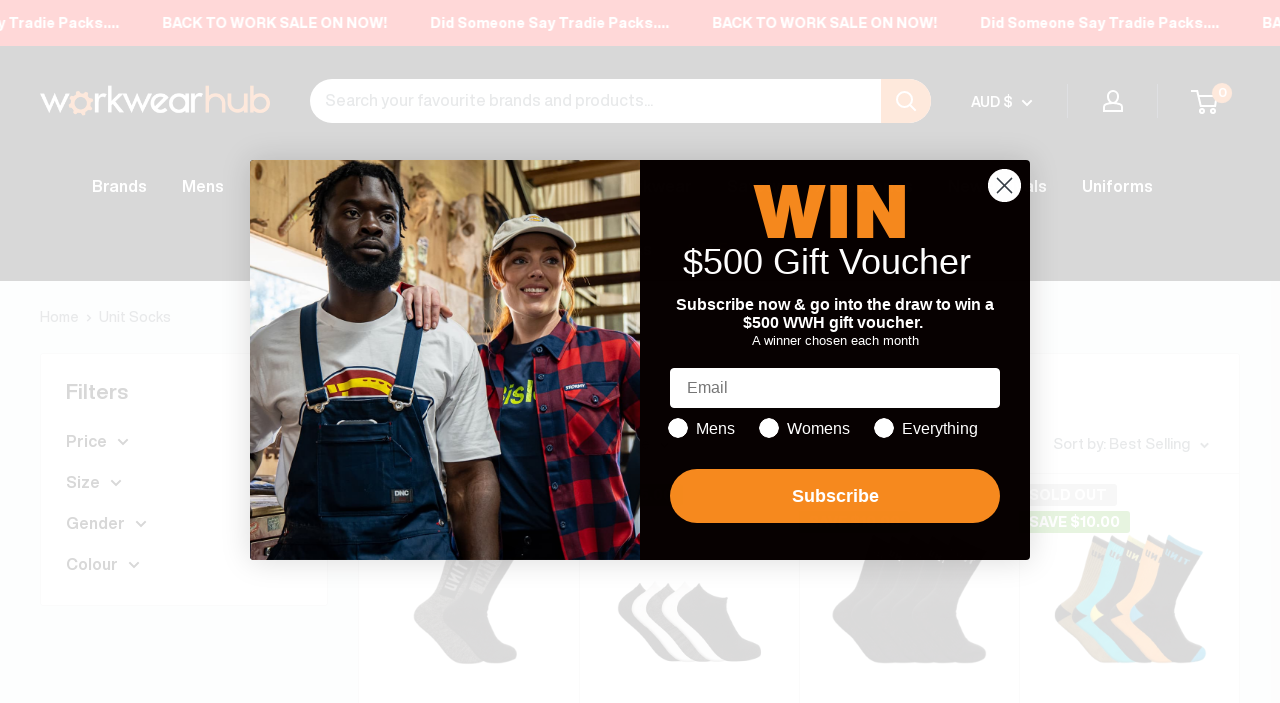

--- FILE ---
content_type: text/html; charset=utf-8
request_url: https://www.workwearhub.com.au/collections/unit-socks
body_size: 76415
content:
<!doctype html>

<html class="no-js" lang="en">
  <head><!-- ! Yoast SEO -->
    
    <meta charset="utf-8">
    <meta
      name="viewport"
      content="width=device-width, initial-scale=1.0, height=device-height, minimum-scale=1.0, maximum-scale=1.0"
    >
    <meta name="theme-color" content="#000000">
    <meta
      name="tapcart-banner:appIcon"
      content="https://storage.googleapis.com/tapcart-150607.appspot.com/e313f106fa7b2098fdb19157a676f85f_AppIconjpg.jpeg"
    >

    <script async src="https://www.googletagmanager.com/gtag/js?id=UA-36494377-2"></script>
    <script>
    window.dataLayer = window.dataLayer || [];
    function gtag(){dataLayer.push(arguments);}
    gtag('js', new Date());
    gtag('config', 'UA-36494377-2');
    </script>

    <!-- Google tag manager script -->
    <!-- Google Tag Manager -->
<script>(function(w,d,s,l,i){w[l]=w[l]||[];w[l].push({'gtm.start':
new Date().getTime(),event:'gtm.js'});var f=d.getElementsByTagName(s)[0],
j=d.createElement(s),dl=l!='dataLayer'?'&l='+l:'';j.async=true;j.src=
'https://www.googletagmanager.com/gtm.js?id='+i+dl;f.parentNode.insertBefore(j,f);
})(window,document,'script','dataLayer','GTM-N6M9C9K');</script>
<!-- End Google Tag Manager -->

<link rel="shortcut icon" href="//www.workwearhub.com.au/cdn/shop/files/FAVICON_96x_220852c0-b905-47c8-ad44-64ad7e9862af_96x96.png?v=1654235293" type="image/png"><link rel="preload" as="style" href="//www.workwearhub.com.au/cdn/shop/t/285/assets/theme.css?v=9016082707105972821757461418">
    <link rel="preload" as="script" href="//www.workwearhub.com.au/cdn/shop/t/285/assets/theme.js?v=50594704601206339681757461418">

    <link rel="preconnect" href="https://cdn.shopify.com">
    <link rel="preconnect" href="https://fonts.shopifycdn.com">
    <link rel="dns-prefetch" href="https://productreviews.shopifycdn.com">
    <link rel="dns-prefetch" href="https://ajax.googleapis.com">
    <link rel="dns-prefetch" href="https://maps.googleapis.com">
    <link rel="dns-prefetch" href="https://maps.gstatic.com">

    
    <link rel="preload" href="//www.workwearhub.com.au/cdn/fonts/barlow/barlow_n6.329f582a81f63f125e63c20a5a80ae9477df68e1.woff2" as="font" type="font/woff2" crossorigin><link rel="preload" href="//www.workwearhub.com.au/cdn/fonts/barlow/barlow_n5.a193a1990790eba0cc5cca569d23799830e90f07.woff2" as="font" type="font/woff2" crossorigin><style>
  @font-face {
  font-family: Barlow;
  font-weight: 600;
  font-style: normal;
  font-display: swap;
  src: url("//www.workwearhub.com.au/cdn/fonts/barlow/barlow_n6.329f582a81f63f125e63c20a5a80ae9477df68e1.woff2") format("woff2"),
       url("//www.workwearhub.com.au/cdn/fonts/barlow/barlow_n6.0163402e36247bcb8b02716880d0b39568412e9e.woff") format("woff");
}

  @font-face {
  font-family: Barlow;
  font-weight: 500;
  font-style: normal;
  font-display: swap;
  src: url("//www.workwearhub.com.au/cdn/fonts/barlow/barlow_n5.a193a1990790eba0cc5cca569d23799830e90f07.woff2") format("woff2"),
       url("//www.workwearhub.com.au/cdn/fonts/barlow/barlow_n5.ae31c82169b1dc0715609b8cc6a610b917808358.woff") format("woff");
}

@font-face {
  font-family: Barlow;
  font-weight: 600;
  font-style: normal;
  font-display: swap;
  src: url("//www.workwearhub.com.au/cdn/fonts/barlow/barlow_n6.329f582a81f63f125e63c20a5a80ae9477df68e1.woff2") format("woff2"),
       url("//www.workwearhub.com.au/cdn/fonts/barlow/barlow_n6.0163402e36247bcb8b02716880d0b39568412e9e.woff") format("woff");
}

@font-face {
  font-family: Barlow;
  font-weight: 600;
  font-style: italic;
  font-display: swap;
  src: url("//www.workwearhub.com.au/cdn/fonts/barlow/barlow_i6.5a22bd20fb27bad4d7674cc6e666fb9c77d813bb.woff2") format("woff2"),
       url("//www.workwearhub.com.au/cdn/fonts/barlow/barlow_i6.1c8787fcb59f3add01a87f21b38c7ef797e3b3a1.woff") format("woff");
}


  @font-face {
  font-family: Barlow;
  font-weight: 700;
  font-style: normal;
  font-display: swap;
  src: url("//www.workwearhub.com.au/cdn/fonts/barlow/barlow_n7.691d1d11f150e857dcbc1c10ef03d825bc378d81.woff2") format("woff2"),
       url("//www.workwearhub.com.au/cdn/fonts/barlow/barlow_n7.4fdbb1cb7da0e2c2f88492243ffa2b4f91924840.woff") format("woff");
}

  @font-face {
  font-family: Barlow;
  font-weight: 500;
  font-style: italic;
  font-display: swap;
  src: url("//www.workwearhub.com.au/cdn/fonts/barlow/barlow_i5.714d58286997b65cd479af615cfa9bb0a117a573.woff2") format("woff2"),
       url("//www.workwearhub.com.au/cdn/fonts/barlow/barlow_i5.0120f77e6447d3b5df4bbec8ad8c2d029d87fb21.woff") format("woff");
}

  @font-face {
  font-family: Barlow;
  font-weight: 700;
  font-style: italic;
  font-display: swap;
  src: url("//www.workwearhub.com.au/cdn/fonts/barlow/barlow_i7.50e19d6cc2ba5146fa437a5a7443c76d5d730103.woff2") format("woff2"),
       url("//www.workwearhub.com.au/cdn/fonts/barlow/barlow_i7.47e9f98f1b094d912e6fd631cc3fe93d9f40964f.woff") format("woff");
}


  :root {
    --default-text-font-size : 15px;
    --base-text-font-size    : 16px;
    --heading-font-family    : Barlow, sans-serif;
    --heading-font-weight    : 600;
    --heading-font-style     : normal;
    --text-font-family       : Barlow, sans-serif;
    --text-font-weight       : 500;
    --text-font-style        : normal;
    --text-font-bolder-weight: 600;
    --text-link-decoration   : underline;

    --text-color               : #677279;
    --text-color-rgb           : 103, 114, 121;
    --heading-color            : #000000;
    --border-color             : #e1e3e4;
    --border-color-rgb         : 225, 227, 228;
    --form-border-color        : #d4d6d8;
    --accent-color             : #000000;
    --accent-color-rgb         : 0, 0, 0;
    --link-color               : #f56e1e;
    --link-color-hover         : #be4c08;
    --background               : #f3f5f6;
    --secondary-background     : #ffffff;
    --secondary-background-rgb : 255, 255, 255;
    --accent-background        : rgba(0, 0, 0, 0.08);

    --input-background: #ffffff;

    --error-color       : #ff0000;
    --error-background  : rgba(255, 0, 0, 0.07);
    --success-color     : #00aa00;
    --success-background: rgba(0, 170, 0, 0.11);

    --primary-button-background      : #f56e1e;
    --primary-button-background-rgb  : 245, 110, 30;
    --primary-button-text-color      : #ffffff;
    --secondary-button-background    : #f56e1e;
    --secondary-button-background-rgb: 245, 110, 30;
    --secondary-button-text-color    : #ffffff;

    --header-background      : #000000;
    --header-text-color      : #ffffff;
    --header-light-text-color: #a3afef;
    --header-border-color    : rgba(163, 175, 239, 0.3);
    --header-accent-color    : #f56e1e;

    --footer-background-color:    #f3f5f6;
    --footer-heading-text-color:  #000000;
    --footer-body-text-color:     #677279;
    --footer-body-text-color-rgb: 103, 114, 121;
    --footer-accent-color:        #f56e1e;
    --footer-accent-color-rgb:    245, 110, 30;
    --footer-border:              1px solid var(--border-color);
    
    --flickity-arrow-color: #abb1b4;--product-on-sale-accent           : #ee0000;
    --product-on-sale-accent-rgb       : 238, 0, 0;
    --product-on-sale-color            : #ffffff;
    --product-in-stock-color           : #008a00;
    --product-low-stock-color          : #ee0000;
    --product-sold-out-color           : #8a9297;
    --product-custom-label-1-background: #008a00;
    --product-custom-label-1-color     : #ffffff;
    --product-custom-label-2-background: #00a500;
    --product-custom-label-2-color     : #ffffff;
    --product-review-star-color        : #f56e1e;

    --mobile-container-gutter : 20px;
    --desktop-container-gutter: 40px;

    /* Shopify related variables */
    --payment-terms-background-color: #f3f5f6;
  }
</style>

<script>
  // IE11 does not have support for CSS variables, so we have to polyfill them
  if (!(((window || {}).CSS || {}).supports && window.CSS.supports('(--a: 0)'))) {
    const script = document.createElement('script');
    script.type = 'text/javascript';
    script.src = 'https://cdn.jsdelivr.net/npm/css-vars-ponyfill@2';
    script.onload = function() {
      cssVars({});
    };

    document.getElementsByTagName('head')[0].appendChild(script);
  }
</script>


    <script>window.nfecShopVersion = '1768960370';window.nfecJsVersion = '449674';window.nfecCVersion = 68921</script>
    <script>
      !function(i,n,s,t,a,u,d){i.InstantConfig=i.InstantConfig||{},i.InstantConfig.siteId='site_v81IbbXrcC1ONx1o4gU5bgkE',i.InstantConfig.customerEmail='',i.InstantConfig.platform='SHOPIFY',d=i.InstantJS=i.InstantJS||{},d.trackQueue=[],d.track=function(){d.trackQueue.push(arguments)},u=n.createElement(s),u.async=!0,u.src=t,a=n.getElementsByTagName(s)[0],a.parentNode.insertBefore(u,a)}(window,document,'script','https://js.instant.one/v1/instant.min.js');
    </script>

    <script>window.performance && window.performance.mark && window.performance.mark('shopify.content_for_header.start');</script><meta name="google-site-verification" content="3IcyVETV2eMwLQ3_U2ocJLinbUuJo4LaP0l07gP99oI">
<meta name="google-site-verification" content="pv5SVOLCx3dSRhfu5WC5rHIWqum0-YGWINOmIeA1QYA">
<meta id="shopify-digital-wallet" name="shopify-digital-wallet" content="/27727429771/digital_wallets/dialog">
<meta name="shopify-checkout-api-token" content="8259c7e717a779a24be8ab7fbbaeccda">
<meta id="in-context-paypal-metadata" data-shop-id="27727429771" data-venmo-supported="false" data-environment="production" data-locale="en_US" data-paypal-v4="true" data-currency="AUD">
<link rel="alternate" type="application/atom+xml" title="Feed" href="/collections/unit-socks.atom" />
<link rel="alternate" type="application/json+oembed" href="https://www.workwearhub.com.au/collections/unit-socks.oembed">
<script async="async" src="/checkouts/internal/preloads.js?locale=en-AU"></script>
<link rel="preconnect" href="https://shop.app" crossorigin="anonymous">
<script async="async" src="https://shop.app/checkouts/internal/preloads.js?locale=en-AU&shop_id=27727429771" crossorigin="anonymous"></script>
<script id="apple-pay-shop-capabilities" type="application/json">{"shopId":27727429771,"countryCode":"AU","currencyCode":"AUD","merchantCapabilities":["supports3DS"],"merchantId":"gid:\/\/shopify\/Shop\/27727429771","merchantName":"WorkwearHub","requiredBillingContactFields":["postalAddress","email","phone"],"requiredShippingContactFields":["postalAddress","email","phone"],"shippingType":"shipping","supportedNetworks":["visa","masterCard","amex","jcb"],"total":{"type":"pending","label":"WorkwearHub","amount":"1.00"},"shopifyPaymentsEnabled":true,"supportsSubscriptions":true}</script>
<script id="shopify-features" type="application/json">{"accessToken":"8259c7e717a779a24be8ab7fbbaeccda","betas":["rich-media-storefront-analytics"],"domain":"www.workwearhub.com.au","predictiveSearch":true,"shopId":27727429771,"locale":"en"}</script>
<script>var Shopify = Shopify || {};
Shopify.shop = "workwearhub.myshopify.com";
Shopify.locale = "en";
Shopify.currency = {"active":"AUD","rate":"1.0"};
Shopify.country = "AU";
Shopify.theme = {"name":"backup 09\/09","id":143910011019,"schema_name":"Warehouse","schema_version":"6.0.0","theme_store_id":871,"role":"main"};
Shopify.theme.handle = "null";
Shopify.theme.style = {"id":null,"handle":null};
Shopify.cdnHost = "www.workwearhub.com.au/cdn";
Shopify.routes = Shopify.routes || {};
Shopify.routes.root = "/";</script>
<script type="module">!function(o){(o.Shopify=o.Shopify||{}).modules=!0}(window);</script>
<script>!function(o){function n(){var o=[];function n(){o.push(Array.prototype.slice.apply(arguments))}return n.q=o,n}var t=o.Shopify=o.Shopify||{};t.loadFeatures=n(),t.autoloadFeatures=n()}(window);</script>
<script>
  window.ShopifyPay = window.ShopifyPay || {};
  window.ShopifyPay.apiHost = "shop.app\/pay";
  window.ShopifyPay.redirectState = null;
</script>
<script id="shop-js-analytics" type="application/json">{"pageType":"collection"}</script>
<script defer="defer" async type="module" src="//www.workwearhub.com.au/cdn/shopifycloud/shop-js/modules/v2/client.init-shop-cart-sync_BdyHc3Nr.en.esm.js"></script>
<script defer="defer" async type="module" src="//www.workwearhub.com.au/cdn/shopifycloud/shop-js/modules/v2/chunk.common_Daul8nwZ.esm.js"></script>
<script type="module">
  await import("//www.workwearhub.com.au/cdn/shopifycloud/shop-js/modules/v2/client.init-shop-cart-sync_BdyHc3Nr.en.esm.js");
await import("//www.workwearhub.com.au/cdn/shopifycloud/shop-js/modules/v2/chunk.common_Daul8nwZ.esm.js");

  window.Shopify.SignInWithShop?.initShopCartSync?.({"fedCMEnabled":true,"windoidEnabled":true});

</script>
<script>
  window.Shopify = window.Shopify || {};
  if (!window.Shopify.featureAssets) window.Shopify.featureAssets = {};
  window.Shopify.featureAssets['shop-js'] = {"shop-cart-sync":["modules/v2/client.shop-cart-sync_QYOiDySF.en.esm.js","modules/v2/chunk.common_Daul8nwZ.esm.js"],"init-fed-cm":["modules/v2/client.init-fed-cm_DchLp9rc.en.esm.js","modules/v2/chunk.common_Daul8nwZ.esm.js"],"shop-button":["modules/v2/client.shop-button_OV7bAJc5.en.esm.js","modules/v2/chunk.common_Daul8nwZ.esm.js"],"init-windoid":["modules/v2/client.init-windoid_DwxFKQ8e.en.esm.js","modules/v2/chunk.common_Daul8nwZ.esm.js"],"shop-cash-offers":["modules/v2/client.shop-cash-offers_DWtL6Bq3.en.esm.js","modules/v2/chunk.common_Daul8nwZ.esm.js","modules/v2/chunk.modal_CQq8HTM6.esm.js"],"shop-toast-manager":["modules/v2/client.shop-toast-manager_CX9r1SjA.en.esm.js","modules/v2/chunk.common_Daul8nwZ.esm.js"],"init-shop-email-lookup-coordinator":["modules/v2/client.init-shop-email-lookup-coordinator_UhKnw74l.en.esm.js","modules/v2/chunk.common_Daul8nwZ.esm.js"],"pay-button":["modules/v2/client.pay-button_DzxNnLDY.en.esm.js","modules/v2/chunk.common_Daul8nwZ.esm.js"],"avatar":["modules/v2/client.avatar_BTnouDA3.en.esm.js"],"init-shop-cart-sync":["modules/v2/client.init-shop-cart-sync_BdyHc3Nr.en.esm.js","modules/v2/chunk.common_Daul8nwZ.esm.js"],"shop-login-button":["modules/v2/client.shop-login-button_D8B466_1.en.esm.js","modules/v2/chunk.common_Daul8nwZ.esm.js","modules/v2/chunk.modal_CQq8HTM6.esm.js"],"init-customer-accounts-sign-up":["modules/v2/client.init-customer-accounts-sign-up_C8fpPm4i.en.esm.js","modules/v2/client.shop-login-button_D8B466_1.en.esm.js","modules/v2/chunk.common_Daul8nwZ.esm.js","modules/v2/chunk.modal_CQq8HTM6.esm.js"],"init-shop-for-new-customer-accounts":["modules/v2/client.init-shop-for-new-customer-accounts_CVTO0Ztu.en.esm.js","modules/v2/client.shop-login-button_D8B466_1.en.esm.js","modules/v2/chunk.common_Daul8nwZ.esm.js","modules/v2/chunk.modal_CQq8HTM6.esm.js"],"init-customer-accounts":["modules/v2/client.init-customer-accounts_dRgKMfrE.en.esm.js","modules/v2/client.shop-login-button_D8B466_1.en.esm.js","modules/v2/chunk.common_Daul8nwZ.esm.js","modules/v2/chunk.modal_CQq8HTM6.esm.js"],"shop-follow-button":["modules/v2/client.shop-follow-button_CkZpjEct.en.esm.js","modules/v2/chunk.common_Daul8nwZ.esm.js","modules/v2/chunk.modal_CQq8HTM6.esm.js"],"lead-capture":["modules/v2/client.lead-capture_BntHBhfp.en.esm.js","modules/v2/chunk.common_Daul8nwZ.esm.js","modules/v2/chunk.modal_CQq8HTM6.esm.js"],"checkout-modal":["modules/v2/client.checkout-modal_CfxcYbTm.en.esm.js","modules/v2/chunk.common_Daul8nwZ.esm.js","modules/v2/chunk.modal_CQq8HTM6.esm.js"],"shop-login":["modules/v2/client.shop-login_Da4GZ2H6.en.esm.js","modules/v2/chunk.common_Daul8nwZ.esm.js","modules/v2/chunk.modal_CQq8HTM6.esm.js"],"payment-terms":["modules/v2/client.payment-terms_MV4M3zvL.en.esm.js","modules/v2/chunk.common_Daul8nwZ.esm.js","modules/v2/chunk.modal_CQq8HTM6.esm.js"]};
</script>
<script>(function() {
  var isLoaded = false;
  function asyncLoad() {
    if (isLoaded) return;
    isLoaded = true;
    var urls = ["https:\/\/assets.smartwishlist.webmarked.net\/static\/v6\/smartwishlist.js?shop=workwearhub.myshopify.com","https:\/\/d5zu2f4xvqanl.cloudfront.net\/42\/fe\/loader_2.js?shop=workwearhub.myshopify.com","https:\/\/config.gorgias.chat\/bundle-loader\/01GYCBSN801HBR70PT1VYM35N4?source=shopify1click\u0026shop=workwearhub.myshopify.com","https:\/\/cdn-loyalty.yotpo.com\/loader\/KR3aLlODH2Tiza5OQLg6Sg.js?shop=workwearhub.myshopify.com","https:\/\/d18eg7dreypte5.cloudfront.net\/browse-abandonment\/smsbump_timer.js?shop=workwearhub.myshopify.com","https:\/\/doddle-collections.eastsideapps.io\/js\/public.js?z=N\u0026a=Z4ERONTVKX0VKVDK67U9S05GPK4I5NUV\u0026s=bd6VjkfVqdB5IoeVkAcSWhDxDNzykDGsYhqfhjDTOOjbtZPzNWIxHbysDOhbrSTy\u0026g=AIzaSyCRwpPDBBGBLyp-4pSI_gXmCft7aapGUDc\u0026m=0020402194\u0026b=Y\u0026p=Y\u0026d=D\u0026shop=workwearhub.myshopify.com","https:\/\/cdn.shopify.com\/s\/files\/1\/0277\/2742\/9771\/t\/275\/assets\/loy_27727429771.js?v=1753656066\u0026shop=workwearhub.myshopify.com","https:\/\/cdn.9gtb.com\/loader.js?g_cvt_id=85855357-6e76-4081-bc2d-aa0992f8a035\u0026shop=workwearhub.myshopify.com"];
    for (var i = 0; i < urls.length; i++) {
      var s = document.createElement('script');
      s.type = 'text/javascript';
      s.async = true;
      s.src = urls[i];
      var x = document.getElementsByTagName('script')[0];
      x.parentNode.insertBefore(s, x);
    }
  };
  if(window.attachEvent) {
    window.attachEvent('onload', asyncLoad);
  } else {
    window.addEventListener('load', asyncLoad, false);
  }
})();</script>
<script id="__st">var __st={"a":27727429771,"offset":36000,"reqid":"8b9339b1-982a-49ce-9edc-fe9a3c1632ba-1768998049","pageurl":"www.workwearhub.com.au\/collections\/unit-socks","u":"b9a0ecfdf381","p":"collection","rtyp":"collection","rid":281648201867};</script>
<script>window.ShopifyPaypalV4VisibilityTracking = true;</script>
<script id="captcha-bootstrap">!function(){'use strict';const t='contact',e='account',n='new_comment',o=[[t,t],['blogs',n],['comments',n],[t,'customer']],c=[[e,'customer_login'],[e,'guest_login'],[e,'recover_customer_password'],[e,'create_customer']],r=t=>t.map((([t,e])=>`form[action*='/${t}']:not([data-nocaptcha='true']) input[name='form_type'][value='${e}']`)).join(','),a=t=>()=>t?[...document.querySelectorAll(t)].map((t=>t.form)):[];function s(){const t=[...o],e=r(t);return a(e)}const i='password',u='form_key',d=['recaptcha-v3-token','g-recaptcha-response','h-captcha-response',i],f=()=>{try{return window.sessionStorage}catch{return}},m='__shopify_v',_=t=>t.elements[u];function p(t,e,n=!1){try{const o=window.sessionStorage,c=JSON.parse(o.getItem(e)),{data:r}=function(t){const{data:e,action:n}=t;return t[m]||n?{data:e,action:n}:{data:t,action:n}}(c);for(const[e,n]of Object.entries(r))t.elements[e]&&(t.elements[e].value=n);n&&o.removeItem(e)}catch(o){console.error('form repopulation failed',{error:o})}}const l='form_type',E='cptcha';function T(t){t.dataset[E]=!0}const w=window,h=w.document,L='Shopify',v='ce_forms',y='captcha';let A=!1;((t,e)=>{const n=(g='f06e6c50-85a8-45c8-87d0-21a2b65856fe',I='https://cdn.shopify.com/shopifycloud/storefront-forms-hcaptcha/ce_storefront_forms_captcha_hcaptcha.v1.5.2.iife.js',D={infoText:'Protected by hCaptcha',privacyText:'Privacy',termsText:'Terms'},(t,e,n)=>{const o=w[L][v],c=o.bindForm;if(c)return c(t,g,e,D).then(n);var r;o.q.push([[t,g,e,D],n]),r=I,A||(h.body.append(Object.assign(h.createElement('script'),{id:'captcha-provider',async:!0,src:r})),A=!0)});var g,I,D;w[L]=w[L]||{},w[L][v]=w[L][v]||{},w[L][v].q=[],w[L][y]=w[L][y]||{},w[L][y].protect=function(t,e){n(t,void 0,e),T(t)},Object.freeze(w[L][y]),function(t,e,n,w,h,L){const[v,y,A,g]=function(t,e,n){const i=e?o:[],u=t?c:[],d=[...i,...u],f=r(d),m=r(i),_=r(d.filter((([t,e])=>n.includes(e))));return[a(f),a(m),a(_),s()]}(w,h,L),I=t=>{const e=t.target;return e instanceof HTMLFormElement?e:e&&e.form},D=t=>v().includes(t);t.addEventListener('submit',(t=>{const e=I(t);if(!e)return;const n=D(e)&&!e.dataset.hcaptchaBound&&!e.dataset.recaptchaBound,o=_(e),c=g().includes(e)&&(!o||!o.value);(n||c)&&t.preventDefault(),c&&!n&&(function(t){try{if(!f())return;!function(t){const e=f();if(!e)return;const n=_(t);if(!n)return;const o=n.value;o&&e.removeItem(o)}(t);const e=Array.from(Array(32),(()=>Math.random().toString(36)[2])).join('');!function(t,e){_(t)||t.append(Object.assign(document.createElement('input'),{type:'hidden',name:u})),t.elements[u].value=e}(t,e),function(t,e){const n=f();if(!n)return;const o=[...t.querySelectorAll(`input[type='${i}']`)].map((({name:t})=>t)),c=[...d,...o],r={};for(const[a,s]of new FormData(t).entries())c.includes(a)||(r[a]=s);n.setItem(e,JSON.stringify({[m]:1,action:t.action,data:r}))}(t,e)}catch(e){console.error('failed to persist form',e)}}(e),e.submit())}));const S=(t,e)=>{t&&!t.dataset[E]&&(n(t,e.some((e=>e===t))),T(t))};for(const o of['focusin','change'])t.addEventListener(o,(t=>{const e=I(t);D(e)&&S(e,y())}));const B=e.get('form_key'),M=e.get(l),P=B&&M;t.addEventListener('DOMContentLoaded',(()=>{const t=y();if(P)for(const e of t)e.elements[l].value===M&&p(e,B);[...new Set([...A(),...v().filter((t=>'true'===t.dataset.shopifyCaptcha))])].forEach((e=>S(e,t)))}))}(h,new URLSearchParams(w.location.search),n,t,e,['guest_login'])})(!0,!0)}();</script>
<script integrity="sha256-4kQ18oKyAcykRKYeNunJcIwy7WH5gtpwJnB7kiuLZ1E=" data-source-attribution="shopify.loadfeatures" defer="defer" src="//www.workwearhub.com.au/cdn/shopifycloud/storefront/assets/storefront/load_feature-a0a9edcb.js" crossorigin="anonymous"></script>
<script crossorigin="anonymous" defer="defer" src="//www.workwearhub.com.au/cdn/shopifycloud/storefront/assets/shopify_pay/storefront-65b4c6d7.js?v=20250812"></script>
<script data-source-attribution="shopify.dynamic_checkout.dynamic.init">var Shopify=Shopify||{};Shopify.PaymentButton=Shopify.PaymentButton||{isStorefrontPortableWallets:!0,init:function(){window.Shopify.PaymentButton.init=function(){};var t=document.createElement("script");t.src="https://www.workwearhub.com.au/cdn/shopifycloud/portable-wallets/latest/portable-wallets.en.js",t.type="module",document.head.appendChild(t)}};
</script>
<script data-source-attribution="shopify.dynamic_checkout.buyer_consent">
  function portableWalletsHideBuyerConsent(e){var t=document.getElementById("shopify-buyer-consent"),n=document.getElementById("shopify-subscription-policy-button");t&&n&&(t.classList.add("hidden"),t.setAttribute("aria-hidden","true"),n.removeEventListener("click",e))}function portableWalletsShowBuyerConsent(e){var t=document.getElementById("shopify-buyer-consent"),n=document.getElementById("shopify-subscription-policy-button");t&&n&&(t.classList.remove("hidden"),t.removeAttribute("aria-hidden"),n.addEventListener("click",e))}window.Shopify?.PaymentButton&&(window.Shopify.PaymentButton.hideBuyerConsent=portableWalletsHideBuyerConsent,window.Shopify.PaymentButton.showBuyerConsent=portableWalletsShowBuyerConsent);
</script>
<script data-source-attribution="shopify.dynamic_checkout.cart.bootstrap">document.addEventListener("DOMContentLoaded",(function(){function t(){return document.querySelector("shopify-accelerated-checkout-cart, shopify-accelerated-checkout")}if(t())Shopify.PaymentButton.init();else{new MutationObserver((function(e,n){t()&&(Shopify.PaymentButton.init(),n.disconnect())})).observe(document.body,{childList:!0,subtree:!0})}}));
</script>
<link id="shopify-accelerated-checkout-styles" rel="stylesheet" media="screen" href="https://www.workwearhub.com.au/cdn/shopifycloud/portable-wallets/latest/accelerated-checkout-backwards-compat.css" crossorigin="anonymous">
<style id="shopify-accelerated-checkout-cart">
        #shopify-buyer-consent {
  margin-top: 1em;
  display: inline-block;
  width: 100%;
}

#shopify-buyer-consent.hidden {
  display: none;
}

#shopify-subscription-policy-button {
  background: none;
  border: none;
  padding: 0;
  text-decoration: underline;
  font-size: inherit;
  cursor: pointer;
}

#shopify-subscription-policy-button::before {
  box-shadow: none;
}

      </style>

<script>window.performance && window.performance.mark && window.performance.mark('shopify.content_for_header.end');</script>

    <link rel="stylesheet" href="//www.workwearhub.com.au/cdn/shop/t/285/assets/other-products.scss.css?v=108151002339846752611757461405 ">
    <link rel="stylesheet" href="//www.workwearhub.com.au/cdn/shop/t/285/assets/color.scss.css?v=29386249357177990371768273196 ">
    <link rel="stylesheet" href="//www.workwearhub.com.au/cdn/shop/t/285/assets/theme.css?v=9016082707105972821757461418">
    <link rel="stylesheet" href="//www.workwearhub.com.au/cdn/shop/t/285/assets/slick.css?v=98340474046176884051757461416 ">
    <link rel="stylesheet" href="//www.workwearhub.com.au/cdn/shop/t/285/assets/slick-theme.css?v=154572330992693840251757461415 ">
    <link rel="stylesheet" href="//www.workwearhub.com.au/cdn/shop/t/285/assets/custom.scss.css?v=121455301208833084591768273196 ">

    

    <!-- Theme settings custom css block --><style>
        .color--sand{
    background-color: #e0b896 !important;
}
      </style>
    
    <style>
      .catgory-tag-australian-made {
    background-color: #FCC251;
}
.catgory-tag-final-sale {
    background-color: #FFBF27;
}
.catgory-tag-brand-me {
    background-color: #000000;
}
    </style>
    <!-- End -->

    


  <script type="application/ld+json">
  {
    "@context": "http://schema.org",
    "@type": "BreadcrumbList",
  "itemListElement": [{
      "@type": "ListItem",
      "position": 1,
      "name": "Home",
      "item": "https://www.workwearhub.com.au"
    },{
          "@type": "ListItem",
          "position": 2,
          "name": "Unit Socks",
          "item": "https://www.workwearhub.com.au/collections/unit-socks"
        }]
  }
  </script>


    <script>
      // This allows to expose several variables to the global scope, to be used in scripts
      window.theme = {
        pageType: "collection",
        cartCount: 0,
        moneyFormat: "${{amount}}",
        moneyWithCurrencyFormat: "${{amount}} AUD",
        currencyCodeEnabled: false,
        showDiscount: true,
        discountMode: "saving",
        searchMode: "product",
        searchUnavailableProducts: "hide",
        cartType: "drawer"
      };

      window.routes = {
        rootUrl: "\/",
        rootUrlWithoutSlash: '',
        cartUrl: "\/cart",
        cartAddUrl: "\/cart\/add",
        cartChangeUrl: "\/cart\/change",
        searchUrl: "\/search",
        productRecommendationsUrl: "\/recommendations\/products"
      };

      window.languages = {
        productRegularPrice: "Regular price",
        productSalePrice: "Sale price",
        collectionOnSaleLabel: "Save {{savings}}",
        productFormUnavailable: "Unavailable",
        productFormAddToCart: "Add to cart",
        productFormSoldOut: "Sold out",
        productAdded: "Product has been added to your cart",
        productAddedShort: "Added!",
        shippingEstimatorNoResults: "No shipping could be found for your address.",
        shippingEstimatorOneResult: "There is one shipping rate for your address:",
        shippingEstimatorMultipleResults: "There are {{count}} shipping rates for your address:",
        shippingEstimatorErrors: "There are some errors:"
      };

      window.lazySizesConfig = {
        loadHidden: false,
        hFac: 0.8,
        expFactor: 3,
        customMedia: {
          '--phone': '(max-width: 640px)',
          '--tablet': '(min-width: 641px) and (max-width: 1023px)',
          '--lap': '(min-width: 1024px)'
        }
      };

      document.documentElement.className = document.documentElement.className.replace('no-js', 'js');
    </script>
    <!-- Add fancyBox --><script src="//www.workwearhub.com.au/cdn/shop/t/285/assets/theme.js?v=50594704601206339681757461418" defer></script>
    <script src="//www.workwearhub.com.au/cdn/shop/t/285/assets/custom.js?v=37348049950857654441757461447" defer></script>
    <script src="//www.workwearhub.com.au/cdn/shop/t/285/assets/cd-jquery.js?v=74721525869110791951757461305"></script>
    <script src="//www.workwearhub.com.au/cdn/shop/t/285/assets/slick.min.js?v=35915215796003984031757461416"></script>

    
      <script src="//www.workwearhub.com.au/cdn/shop/t/285/assets/other_collections.js?v=125615838637926135441757461447"></script><!--
      <link href="//cdn.shopify.com/s/files/1/0277/2742/9771/t/143/assets/jquery.fancybox.min.css?v=1927803431663513770" rel="stylesheet" type="text/css" media="all">
    -->
    <!--
      <script src="//cdn.shopify.com/s/files/1/0277/2742/9771/t/143/assets/jquery.fancybox.min.js?v=10298494271961384672" type="text/javascript"></script>
    -->
    <script src="//cdnjs.cloudflare.com/ajax/libs/jQuery.Marquee/1.5.0/jquery.marquee.min.js"></script><script>
        (function () {
          window.onpageshow = function() {
            // We force re-freshing the cart content onpageshow, as most browsers will serve a cache copy when hitting the
            // back button, which cause staled data
            document.documentElement.dispatchEvent(new CustomEvent('cart:refresh', {
              bubbles: true,
              detail: {scrollToTop: false}
            }));
          };
        })();
      </script><!-- Sticky sidebar JS For collection filter sticky desktop -->
    
      <script src="https://abouolia.github.io/sticky-sidebar/js/rAF.js"></script>
      <script src="https://abouolia.github.io/sticky-sidebar/js/ResizeSensor.js"></script>
      <script src="https://abouolia.github.io/sticky-sidebar/js/sticky-sidebar.js"></script>
    
    <!-- End Sticky sidebar JS -->

    <!-- Microsoft Tracking -->
    <script>
      (function(w,d,t,r,u){var f,n,i;w[u]=w[u]||[],f=function(){var o={ti:"295009244", enableAutoSpaTracking: true};o.q=w[u],w[u]=new UET(o),w[u].push("pageLoad")},n=d.createElement(t),n.src=r,n.async=1,n.onload=n.onreadystatechange=function(){var s=this.readyState;s&&s!=="loaded"&&s!=="complete"||(f(),n.onload=n.onreadystatechange=null)},i=d.getElementsByTagName(t)[0],i.parentNode.insertBefore(n,i)})(window,document,"script","//bat.bing.com/bat.js","uetq");
    </script>
    <!-- End Microsoft Tracking -->
    
      



<script src="https://snapui.searchspring.io/yj3r04/bundle.js" id="searchspring-context">
	 
			collection = { id: "281648201867", name: "Unit Socks", handle: "unit-socks" };
		
		template = "collection";
	
	format = "${{amount}}";

</script>
    

  <!-- BEGIN app block: shopify://apps/triplewhale/blocks/triple_pixel_snippet/483d496b-3f1a-4609-aea7-8eee3b6b7a2a --><link rel='preconnect dns-prefetch' href='https://api.config-security.com/' crossorigin />
<link rel='preconnect dns-prefetch' href='https://conf.config-security.com/' crossorigin />
<script>
/* >> TriplePixel :: start*/
window.TriplePixelData={TripleName:"workwearhub.myshopify.com",ver:"2.16",plat:"SHOPIFY",isHeadless:false,src:'SHOPIFY_EXT',product:{id:"",name:``,price:"",variant:""},search:"",collection:"281648201867",cart:"drawer",template:"collection",curr:"AUD" || "AUD"},function(W,H,A,L,E,_,B,N){function O(U,T,P,H,R){void 0===R&&(R=!1),H=new XMLHttpRequest,P?(H.open("POST",U,!0),H.setRequestHeader("Content-Type","text/plain")):H.open("GET",U,!0),H.send(JSON.stringify(P||{})),H.onreadystatechange=function(){4===H.readyState&&200===H.status?(R=H.responseText,U.includes("/first")?eval(R):P||(N[B]=R)):(299<H.status||H.status<200)&&T&&!R&&(R=!0,O(U,T-1,P))}}if(N=window,!N[H+"sn"]){N[H+"sn"]=1,L=function(){return Date.now().toString(36)+"_"+Math.random().toString(36)};try{A.setItem(H,1+(0|A.getItem(H)||0)),(E=JSON.parse(A.getItem(H+"U")||"[]")).push({u:location.href,r:document.referrer,t:Date.now(),id:L()}),A.setItem(H+"U",JSON.stringify(E))}catch(e){}var i,m,p;A.getItem('"!nC`')||(_=A,A=N,A[H]||(E=A[H]=function(t,e,i){return void 0===i&&(i=[]),"State"==t?E.s:(W=L(),(E._q=E._q||[]).push([W,t,e].concat(i)),W)},E.s="Installed",E._q=[],E.ch=W,B="configSecurityConfModel",N[B]=1,O("https://conf.config-security.com/model",5),i=L(),m=A[atob("c2NyZWVu")],_.setItem("di_pmt_wt",i),p={id:i,action:"profile",avatar:_.getItem("auth-security_rand_salt_"),time:m[atob("d2lkdGg=")]+":"+m[atob("aGVpZ2h0")],host:A.TriplePixelData.TripleName,plat:A.TriplePixelData.plat,url:window.location.href.slice(0,500),ref:document.referrer,ver:A.TriplePixelData.ver},O("https://api.config-security.com/event",5,p),O("https://api.config-security.com/first?host=".concat(p.host,"&plat=").concat(p.plat),5)))}}("","TriplePixel",localStorage);
/* << TriplePixel :: end*/
</script>



<!-- END app block --><!-- BEGIN app block: shopify://apps/product-blocker-ageo/blocks/app-embed/cebd97aa-ffad-40fc-90fb-b9ee6a39f8b6 --><script>
    window.ZAPB_COLLECTS = {
        
        
            
                "unit-respond-bamboo-5-pack-socks-black":[262559269003,284101640331,278649602187,187909210251,187562033291,274068766859,285567320203,175069986955,290041790603,175073132683,191144460427,187564720267,175071166603,271754133643,282952106123,272768532619,286950097035,190292197515,281648201867,175071035531,176508108939,175070380171,187565080715,175070052491,290041266315,261041586315,272768729227],
            
                "unit-react-bamboo-5-pack-socks-multi":[262559269003,284101640331,278649602187,187909210251,187562033291,274068766859,285567320203,175069986955,290041790603,191144460427,187564720267,175071166603,271754133643,282952106123,272768532619,286950097035,190292197515,281648201867,175071035531,176508108939,175070380171,187565080715,175070052491,290041266315,261041586315,272768729227],
            
                "unit-no-show-bamboo-essential-5-pack-socks-multi":[262559269003,284101640331,278649602187,187909210251,187562033291,274068766859,285567320203,175069986955,290041790603,285371334795,191144460427,187564720267,175071166603,271754133643,282952106123,272768532619,286950097035,281648201867,175071035531,176508108939,175070380171,187565080715,175070052491,290041266315,261041586315,272768729227],
            
                "unit-vital-lo-lux-5-pack-socks-multi":[262559269003,284101640331,278649602187,187909210251,187562033291,274068766859,285567320203,175069986955,290041790603,285371334795,191144460427,187564720267,175071166603,271754133643,282952106123,272768532619,286950097035,281648201867,175071035531,176508108939,175070380171,187565080715,175070052491,290041266315,261041586315,272768729227],
            
                "unit-ultra-thick-bamboo-2-pack-socks-multi":[262559269003,284101640331,278649602187,187909210251,187562033291,274068766859,285567320203,175069986955,290041790603,285371334795,191144460427,187564720267,175071166603,271754133643,282952106123,272768532619,286950097035,281648201867,175071035531,176508108939,175070380171,187565080715,175070052491,290041266315,261041586315,272768729227]
            
        
    };
</script><script src="https://geoip-product-blocker.zend-apps.com/script/1173/blocker15903915.js" async></script><!-- END app block --><!-- BEGIN app block: shopify://apps/klaviyo-email-marketing-sms/blocks/klaviyo-onsite-embed/2632fe16-c075-4321-a88b-50b567f42507 -->












  <script async src="https://static.klaviyo.com/onsite/js/QHAsDA/klaviyo.js?company_id=QHAsDA"></script>
  <script>!function(){if(!window.klaviyo){window._klOnsite=window._klOnsite||[];try{window.klaviyo=new Proxy({},{get:function(n,i){return"push"===i?function(){var n;(n=window._klOnsite).push.apply(n,arguments)}:function(){for(var n=arguments.length,o=new Array(n),w=0;w<n;w++)o[w]=arguments[w];var t="function"==typeof o[o.length-1]?o.pop():void 0,e=new Promise((function(n){window._klOnsite.push([i].concat(o,[function(i){t&&t(i),n(i)}]))}));return e}}})}catch(n){window.klaviyo=window.klaviyo||[],window.klaviyo.push=function(){var n;(n=window._klOnsite).push.apply(n,arguments)}}}}();</script>

  




  <script>
    window.klaviyoReviewsProductDesignMode = false
  </script>



  <!-- BEGIN app snippet: customer-hub-data --><script>
  if (!window.customerHub) {
    window.customerHub = {};
  }
  window.customerHub.storefrontRoutes = {
    login: "/account/login?return_url=%2F%23k-hub",
    register: "/account/register?return_url=%2F%23k-hub",
    logout: "/account/logout",
    profile: "/account",
    addresses: "/account/addresses",
  };
  
  window.customerHub.userId = null;
  
  window.customerHub.storeDomain = "workwearhub.myshopify.com";

  

  
    window.customerHub.storeLocale = {
        currentLanguage: 'en',
        currentCountry: 'AU',
        availableLanguages: [
          
            {
              iso_code: 'en',
              endonym_name: 'English'
            }
          
        ],
        availableCountries: [
          
            {
              iso_code: 'AU',
              name: 'Australia',
              currency_code: 'AUD'
            },
          
            {
              iso_code: 'NZ',
              name: 'New Zealand',
              currency_code: 'NZD'
            }
          
        ]
    };
  
</script>
<!-- END app snippet -->



  <!-- BEGIN app snippet: customer-hub-replace-links -->
<script>
  function replaceAccountLinks() {
    const selector =
      'a[href$="/account/login"], a[href$="/account"], a[href^="https://shopify.com/"][href*="/account"], a[href*="/customer_identity/redirect"], a[href*="/customer_authentication/redirect"], a[href$="/account';
    const accountLinksNodes = document.querySelectorAll(selector);
    for (const node of accountLinksNodes) {
      const ignore = node.dataset.kHubIgnore !== undefined && node.dataset.kHubIgnore !== 'false';
      if (!ignore) {
        // Any login links to Shopify's account system, point them at the customer hub instead.
        node.href = '#k-hub';
        /**
         * There are some themes which apply a page transition on every click of an anchor tag (usually a fade-out) that's supposed to be faded back in when the next page loads.
         * However, since clicking the k-hub link doesn't trigger a page load, the page gets stuck on a blank screen.
         * Luckily, these themes usually have a className you can add to links to skip the transition.
         * Let's hope that all such themes are consistent/copy each other and just proactively add those classNames when we replace the link.
         **/
        node.classList.add('no-transition', 'js-no-transition');
      }
    }
  }

  
    if (document.readyState === 'complete') {
      replaceAccountLinks();
    } else {
      const controller = new AbortController();
      document.addEventListener(
        'readystatechange',
        () => {
          replaceAccountLinks(); // try to replace links both during `interactive` state and `complete` state
          if (document.readyState === 'complete') {
            // readystatechange can fire with "complete" multiple times per page load, so make sure we're not duplicating effort
            // by removing the listener afterwards.
            controller.abort();
          }
        },
        { signal: controller.signal },
      );
    }
  
</script>
<!-- END app snippet -->



<!-- END app block --><!-- BEGIN app block: shopify://apps/selly-promotion-pricing/blocks/app-embed-block/351afe80-738d-4417-9b66-e345ff249052 --><script>window.nfecShopVersion = '1768960370';window.nfecJsVersion = '449674';window.nfecCVersion = 68921</script> <!-- For special customization -->
<script id="tdf_pxrscript" class="tdf_script5" data-c="/fe\/loader_2.js">
Shopify = window.Shopify || {};
Shopify.shop = Shopify.shop || 'workwearhub.myshopify.com';
Shopify.SMCPP = {};Shopify.SMCPP = {"id":6488203,"c":1};Shopify.SMCPP.cer = '1.485332';
</script>
<script src="https://d5zu2f4xvqanl.cloudfront.net/42/fe/loader_2.js?shop=workwearhub.myshopify.com" async data-cookieconsent="ignore"></script>
<script>
!function(t){var e=function(e){var n,a;(n=t.createElement("script")).type="text/javascript",n.async=!0,n.src=e,(a=t.getElementsByTagName("script")[0]).parentNode.insertBefore(n,a)};setTimeout(function(){window.tdfInited||(window.altcdn=1,e("https://cdn.shopify.com/s/files/1/0013/1642/1703/t/1/assets/loader_2.js?shop=workwearhub.myshopify.com&v=45"))},2689)}(document);
</script>
<!-- END app block --><!-- BEGIN app block: shopify://apps/yoast-seo/blocks/metatags/7c777011-bc88-4743-a24e-64336e1e5b46 -->
<!-- This site is optimized with Yoast SEO for Shopify -->
<title>Unit Work Socks | Bamboo &amp; High Socks - Buy Australia Wide</title>
<meta name="description" content="Buy Unit work socks online (Bamboo available) from Workwearhub. Best brands at the best prices. Free delivery over $79." />
<link rel="canonical" href="https://www.workwearhub.com.au/collections/unit-socks" />
<meta name="robots" content="index, follow, max-image-preview:large, max-snippet:-1, max-video-preview:-1" />
<meta property="og:site_name" content="WorkwearHub" />
<meta property="og:url" content="https://www.workwearhub.com.au/collections/unit-socks" />
<meta property="og:locale" content="en_US" />
<meta property="og:type" content="website" />
<meta property="og:title" content="Unit Work Socks | Bamboo &amp; High Socks - Buy Australia Wide" />
<meta property="og:description" content="Buy Unit work socks online (Bamboo available) from Workwearhub. Best brands at the best prices. Free delivery over $79." />
<meta property="og:image" content="https://www.workwearhub.com.au/cdn/shop/files/WWH-Social-Sharing-Image.jpg?v=1658709722" />
<meta property="og:image:height" content="628" />
<meta property="og:image:width" content="1200" />
<meta name="twitter:card" content="summary_large_image" />
<script type="application/ld+json" id="yoast-schema-graph">
{
  "@context": "https://schema.org",
  "@graph": [
    {
      "@type": "Organization",
      "@id": "https://www.workwearhub.com.au/#/schema/organization/1",
      "url": "https://www.workwearhub.com.au",
      "name": "Workwearhub",
      "logo": {
        "@id": "https://www.workwearhub.com.au/#/schema/ImageObject/22962837586059"
      },
      "image": [
        {
          "@id": "https://www.workwearhub.com.au/#/schema/ImageObject/22962837586059"
        }
      ],
      "hasMerchantReturnPolicy": {
        "@type": "MerchantReturnPolicy",
        "merchantReturnLink": "https://www.workwearhub.com.au/policies/refund-policy"
      },
      "sameAs": ["https:\/\/www.instagram.com\/workwearhub\/","https:\/\/www.tiktok.com\/@workwearhub","https:\/\/www.facebook.com\/WorkwearHub\/"]
    },
    {
      "@type": "ImageObject",
      "@id": "https://www.workwearhub.com.au/#/schema/ImageObject/22962837586059",
      "width": 502,
      "height": 94,
      "url": "https:\/\/www.workwearhub.com.au\/cdn\/shop\/files\/Screen_Shot_2022-09-08_at_9.29.49_am.png?v=1662593414",
      "contentUrl": "https:\/\/www.workwearhub.com.au\/cdn\/shop\/files\/Screen_Shot_2022-09-08_at_9.29.49_am.png?v=1662593414"
    },
    {
      "@type": "WebSite",
      "@id": "https://www.workwearhub.com.au/#/schema/website/1",
      "url": "https://www.workwearhub.com.au",
      "name": "Workwearhub",
      "alternateName": "Workwearhub",
      "potentialAction": {
        "@type": "SearchAction",
        "target": "https://www.workwearhub.com.au/search?q={search_term_string}",
        "query-input": "required name=search_term_string"
      },
      "publisher": {
        "@id": "https://www.workwearhub.com.au/#/schema/organization/1"
      },
      "inLanguage": "en"
    },
    {
      "@type": "CollectionPage",
      "@id": "https:\/\/www.workwearhub.com.au\/collections\/unit-socks",
      "name": "Unit Work Socks | Bamboo \u0026amp; High Socks - Buy Australia Wide",
      "description": "Buy Unit work socks online (Bamboo available) from Workwearhub. Best brands at the best prices. Free delivery over $79.",
      "datePublished": "2023-01-24T14:37:15+10:00",
      "breadcrumb": {
        "@id": "https:\/\/www.workwearhub.com.au\/collections\/unit-socks\/#\/schema\/breadcrumb"
      },
      "primaryImageOfPage": {
        "@id": "https://www.workwearhub.com.au/#/schema/ImageObject/531403210891"
      },
      "image": [{
        "@id": "https://www.workwearhub.com.au/#/schema/ImageObject/531403210891"
      }],
      "isPartOf": {
        "@id": "https://www.workwearhub.com.au/#/schema/website/1"
      },
      "url": "https:\/\/www.workwearhub.com.au\/collections\/unit-socks"
    },
    {
      "@type": "ImageObject",
      "@id": "https://www.workwearhub.com.au/#/schema/ImageObject/531403210891",
      "width": 1200,
      "height": 628,
      "url": "https:\/\/www.workwearhub.com.au\/cdn\/shop\/files\/WWH-Social-Sharing-Image.jpg?v=1658709722",
      "contentUrl": "https:\/\/www.workwearhub.com.au\/cdn\/shop\/files\/WWH-Social-Sharing-Image.jpg?v=1658709722"
    },
    {
      "@type": "BreadcrumbList",
      "@id": "https:\/\/www.workwearhub.com.au\/collections\/unit-socks\/#\/schema\/breadcrumb",
      "itemListElement": [
        {
          "@type": "ListItem",
          "name": "WorkwearHub",
          "item": "https:\/\/www.workwearhub.com.au",
          "position": 1
        },
        {
          "@type": "ListItem",
          "name": "Collections",
          "item": "https:\/\/www.workwearhub.com.au\/collections",
          "position": 2
        },
        {
          "@type": "ListItem",
          "name": "Unit Socks",
          "position": 3
        }
      ]
    }

  ]}
</script>
<!--/ Yoast SEO -->
<!-- END app block --><!-- BEGIN app block: shopify://apps/seowill-redirects/blocks/brokenlink-404/cc7b1996-e567-42d0-8862-356092041863 -->
<script type="text/javascript">
    !function(t){var e={};function r(n){if(e[n])return e[n].exports;var o=e[n]={i:n,l:!1,exports:{}};return t[n].call(o.exports,o,o.exports,r),o.l=!0,o.exports}r.m=t,r.c=e,r.d=function(t,e,n){r.o(t,e)||Object.defineProperty(t,e,{enumerable:!0,get:n})},r.r=function(t){"undefined"!==typeof Symbol&&Symbol.toStringTag&&Object.defineProperty(t,Symbol.toStringTag,{value:"Module"}),Object.defineProperty(t,"__esModule",{value:!0})},r.t=function(t,e){if(1&e&&(t=r(t)),8&e)return t;if(4&e&&"object"===typeof t&&t&&t.__esModule)return t;var n=Object.create(null);if(r.r(n),Object.defineProperty(n,"default",{enumerable:!0,value:t}),2&e&&"string"!=typeof t)for(var o in t)r.d(n,o,function(e){return t[e]}.bind(null,o));return n},r.n=function(t){var e=t&&t.__esModule?function(){return t.default}:function(){return t};return r.d(e,"a",e),e},r.o=function(t,e){return Object.prototype.hasOwnProperty.call(t,e)},r.p="",r(r.s=11)}([function(t,e,r){"use strict";var n=r(2),o=Object.prototype.toString;function i(t){return"[object Array]"===o.call(t)}function a(t){return"undefined"===typeof t}function u(t){return null!==t&&"object"===typeof t}function s(t){return"[object Function]"===o.call(t)}function c(t,e){if(null!==t&&"undefined"!==typeof t)if("object"!==typeof t&&(t=[t]),i(t))for(var r=0,n=t.length;r<n;r++)e.call(null,t[r],r,t);else for(var o in t)Object.prototype.hasOwnProperty.call(t,o)&&e.call(null,t[o],o,t)}t.exports={isArray:i,isArrayBuffer:function(t){return"[object ArrayBuffer]"===o.call(t)},isBuffer:function(t){return null!==t&&!a(t)&&null!==t.constructor&&!a(t.constructor)&&"function"===typeof t.constructor.isBuffer&&t.constructor.isBuffer(t)},isFormData:function(t){return"undefined"!==typeof FormData&&t instanceof FormData},isArrayBufferView:function(t){return"undefined"!==typeof ArrayBuffer&&ArrayBuffer.isView?ArrayBuffer.isView(t):t&&t.buffer&&t.buffer instanceof ArrayBuffer},isString:function(t){return"string"===typeof t},isNumber:function(t){return"number"===typeof t},isObject:u,isUndefined:a,isDate:function(t){return"[object Date]"===o.call(t)},isFile:function(t){return"[object File]"===o.call(t)},isBlob:function(t){return"[object Blob]"===o.call(t)},isFunction:s,isStream:function(t){return u(t)&&s(t.pipe)},isURLSearchParams:function(t){return"undefined"!==typeof URLSearchParams&&t instanceof URLSearchParams},isStandardBrowserEnv:function(){return("undefined"===typeof navigator||"ReactNative"!==navigator.product&&"NativeScript"!==navigator.product&&"NS"!==navigator.product)&&("undefined"!==typeof window&&"undefined"!==typeof document)},forEach:c,merge:function t(){var e={};function r(r,n){"object"===typeof e[n]&&"object"===typeof r?e[n]=t(e[n],r):e[n]=r}for(var n=0,o=arguments.length;n<o;n++)c(arguments[n],r);return e},deepMerge:function t(){var e={};function r(r,n){"object"===typeof e[n]&&"object"===typeof r?e[n]=t(e[n],r):e[n]="object"===typeof r?t({},r):r}for(var n=0,o=arguments.length;n<o;n++)c(arguments[n],r);return e},extend:function(t,e,r){return c(e,(function(e,o){t[o]=r&&"function"===typeof e?n(e,r):e})),t},trim:function(t){return t.replace(/^\s*/,"").replace(/\s*$/,"")}}},function(t,e,r){t.exports=r(12)},function(t,e,r){"use strict";t.exports=function(t,e){return function(){for(var r=new Array(arguments.length),n=0;n<r.length;n++)r[n]=arguments[n];return t.apply(e,r)}}},function(t,e,r){"use strict";var n=r(0);function o(t){return encodeURIComponent(t).replace(/%40/gi,"@").replace(/%3A/gi,":").replace(/%24/g,"$").replace(/%2C/gi,",").replace(/%20/g,"+").replace(/%5B/gi,"[").replace(/%5D/gi,"]")}t.exports=function(t,e,r){if(!e)return t;var i;if(r)i=r(e);else if(n.isURLSearchParams(e))i=e.toString();else{var a=[];n.forEach(e,(function(t,e){null!==t&&"undefined"!==typeof t&&(n.isArray(t)?e+="[]":t=[t],n.forEach(t,(function(t){n.isDate(t)?t=t.toISOString():n.isObject(t)&&(t=JSON.stringify(t)),a.push(o(e)+"="+o(t))})))})),i=a.join("&")}if(i){var u=t.indexOf("#");-1!==u&&(t=t.slice(0,u)),t+=(-1===t.indexOf("?")?"?":"&")+i}return t}},function(t,e,r){"use strict";t.exports=function(t){return!(!t||!t.__CANCEL__)}},function(t,e,r){"use strict";(function(e){var n=r(0),o=r(19),i={"Content-Type":"application/x-www-form-urlencoded"};function a(t,e){!n.isUndefined(t)&&n.isUndefined(t["Content-Type"])&&(t["Content-Type"]=e)}var u={adapter:function(){var t;return("undefined"!==typeof XMLHttpRequest||"undefined"!==typeof e&&"[object process]"===Object.prototype.toString.call(e))&&(t=r(6)),t}(),transformRequest:[function(t,e){return o(e,"Accept"),o(e,"Content-Type"),n.isFormData(t)||n.isArrayBuffer(t)||n.isBuffer(t)||n.isStream(t)||n.isFile(t)||n.isBlob(t)?t:n.isArrayBufferView(t)?t.buffer:n.isURLSearchParams(t)?(a(e,"application/x-www-form-urlencoded;charset=utf-8"),t.toString()):n.isObject(t)?(a(e,"application/json;charset=utf-8"),JSON.stringify(t)):t}],transformResponse:[function(t){if("string"===typeof t)try{t=JSON.parse(t)}catch(e){}return t}],timeout:0,xsrfCookieName:"XSRF-TOKEN",xsrfHeaderName:"X-XSRF-TOKEN",maxContentLength:-1,validateStatus:function(t){return t>=200&&t<300},headers:{common:{Accept:"application/json, text/plain, */*"}}};n.forEach(["delete","get","head"],(function(t){u.headers[t]={}})),n.forEach(["post","put","patch"],(function(t){u.headers[t]=n.merge(i)})),t.exports=u}).call(this,r(18))},function(t,e,r){"use strict";var n=r(0),o=r(20),i=r(3),a=r(22),u=r(25),s=r(26),c=r(7);t.exports=function(t){return new Promise((function(e,f){var l=t.data,p=t.headers;n.isFormData(l)&&delete p["Content-Type"];var h=new XMLHttpRequest;if(t.auth){var d=t.auth.username||"",m=t.auth.password||"";p.Authorization="Basic "+btoa(d+":"+m)}var y=a(t.baseURL,t.url);if(h.open(t.method.toUpperCase(),i(y,t.params,t.paramsSerializer),!0),h.timeout=t.timeout,h.onreadystatechange=function(){if(h&&4===h.readyState&&(0!==h.status||h.responseURL&&0===h.responseURL.indexOf("file:"))){var r="getAllResponseHeaders"in h?u(h.getAllResponseHeaders()):null,n={data:t.responseType&&"text"!==t.responseType?h.response:h.responseText,status:h.status,statusText:h.statusText,headers:r,config:t,request:h};o(e,f,n),h=null}},h.onabort=function(){h&&(f(c("Request aborted",t,"ECONNABORTED",h)),h=null)},h.onerror=function(){f(c("Network Error",t,null,h)),h=null},h.ontimeout=function(){var e="timeout of "+t.timeout+"ms exceeded";t.timeoutErrorMessage&&(e=t.timeoutErrorMessage),f(c(e,t,"ECONNABORTED",h)),h=null},n.isStandardBrowserEnv()){var v=r(27),g=(t.withCredentials||s(y))&&t.xsrfCookieName?v.read(t.xsrfCookieName):void 0;g&&(p[t.xsrfHeaderName]=g)}if("setRequestHeader"in h&&n.forEach(p,(function(t,e){"undefined"===typeof l&&"content-type"===e.toLowerCase()?delete p[e]:h.setRequestHeader(e,t)})),n.isUndefined(t.withCredentials)||(h.withCredentials=!!t.withCredentials),t.responseType)try{h.responseType=t.responseType}catch(w){if("json"!==t.responseType)throw w}"function"===typeof t.onDownloadProgress&&h.addEventListener("progress",t.onDownloadProgress),"function"===typeof t.onUploadProgress&&h.upload&&h.upload.addEventListener("progress",t.onUploadProgress),t.cancelToken&&t.cancelToken.promise.then((function(t){h&&(h.abort(),f(t),h=null)})),void 0===l&&(l=null),h.send(l)}))}},function(t,e,r){"use strict";var n=r(21);t.exports=function(t,e,r,o,i){var a=new Error(t);return n(a,e,r,o,i)}},function(t,e,r){"use strict";var n=r(0);t.exports=function(t,e){e=e||{};var r={},o=["url","method","params","data"],i=["headers","auth","proxy"],a=["baseURL","url","transformRequest","transformResponse","paramsSerializer","timeout","withCredentials","adapter","responseType","xsrfCookieName","xsrfHeaderName","onUploadProgress","onDownloadProgress","maxContentLength","validateStatus","maxRedirects","httpAgent","httpsAgent","cancelToken","socketPath"];n.forEach(o,(function(t){"undefined"!==typeof e[t]&&(r[t]=e[t])})),n.forEach(i,(function(o){n.isObject(e[o])?r[o]=n.deepMerge(t[o],e[o]):"undefined"!==typeof e[o]?r[o]=e[o]:n.isObject(t[o])?r[o]=n.deepMerge(t[o]):"undefined"!==typeof t[o]&&(r[o]=t[o])})),n.forEach(a,(function(n){"undefined"!==typeof e[n]?r[n]=e[n]:"undefined"!==typeof t[n]&&(r[n]=t[n])}));var u=o.concat(i).concat(a),s=Object.keys(e).filter((function(t){return-1===u.indexOf(t)}));return n.forEach(s,(function(n){"undefined"!==typeof e[n]?r[n]=e[n]:"undefined"!==typeof t[n]&&(r[n]=t[n])})),r}},function(t,e,r){"use strict";function n(t){this.message=t}n.prototype.toString=function(){return"Cancel"+(this.message?": "+this.message:"")},n.prototype.__CANCEL__=!0,t.exports=n},function(t,e,r){t.exports=r(13)},function(t,e,r){t.exports=r(30)},function(t,e,r){var n=function(t){"use strict";var e=Object.prototype,r=e.hasOwnProperty,n="function"===typeof Symbol?Symbol:{},o=n.iterator||"@@iterator",i=n.asyncIterator||"@@asyncIterator",a=n.toStringTag||"@@toStringTag";function u(t,e,r){return Object.defineProperty(t,e,{value:r,enumerable:!0,configurable:!0,writable:!0}),t[e]}try{u({},"")}catch(S){u=function(t,e,r){return t[e]=r}}function s(t,e,r,n){var o=e&&e.prototype instanceof l?e:l,i=Object.create(o.prototype),a=new L(n||[]);return i._invoke=function(t,e,r){var n="suspendedStart";return function(o,i){if("executing"===n)throw new Error("Generator is already running");if("completed"===n){if("throw"===o)throw i;return j()}for(r.method=o,r.arg=i;;){var a=r.delegate;if(a){var u=x(a,r);if(u){if(u===f)continue;return u}}if("next"===r.method)r.sent=r._sent=r.arg;else if("throw"===r.method){if("suspendedStart"===n)throw n="completed",r.arg;r.dispatchException(r.arg)}else"return"===r.method&&r.abrupt("return",r.arg);n="executing";var s=c(t,e,r);if("normal"===s.type){if(n=r.done?"completed":"suspendedYield",s.arg===f)continue;return{value:s.arg,done:r.done}}"throw"===s.type&&(n="completed",r.method="throw",r.arg=s.arg)}}}(t,r,a),i}function c(t,e,r){try{return{type:"normal",arg:t.call(e,r)}}catch(S){return{type:"throw",arg:S}}}t.wrap=s;var f={};function l(){}function p(){}function h(){}var d={};d[o]=function(){return this};var m=Object.getPrototypeOf,y=m&&m(m(T([])));y&&y!==e&&r.call(y,o)&&(d=y);var v=h.prototype=l.prototype=Object.create(d);function g(t){["next","throw","return"].forEach((function(e){u(t,e,(function(t){return this._invoke(e,t)}))}))}function w(t,e){var n;this._invoke=function(o,i){function a(){return new e((function(n,a){!function n(o,i,a,u){var s=c(t[o],t,i);if("throw"!==s.type){var f=s.arg,l=f.value;return l&&"object"===typeof l&&r.call(l,"__await")?e.resolve(l.__await).then((function(t){n("next",t,a,u)}),(function(t){n("throw",t,a,u)})):e.resolve(l).then((function(t){f.value=t,a(f)}),(function(t){return n("throw",t,a,u)}))}u(s.arg)}(o,i,n,a)}))}return n=n?n.then(a,a):a()}}function x(t,e){var r=t.iterator[e.method];if(void 0===r){if(e.delegate=null,"throw"===e.method){if(t.iterator.return&&(e.method="return",e.arg=void 0,x(t,e),"throw"===e.method))return f;e.method="throw",e.arg=new TypeError("The iterator does not provide a 'throw' method")}return f}var n=c(r,t.iterator,e.arg);if("throw"===n.type)return e.method="throw",e.arg=n.arg,e.delegate=null,f;var o=n.arg;return o?o.done?(e[t.resultName]=o.value,e.next=t.nextLoc,"return"!==e.method&&(e.method="next",e.arg=void 0),e.delegate=null,f):o:(e.method="throw",e.arg=new TypeError("iterator result is not an object"),e.delegate=null,f)}function b(t){var e={tryLoc:t[0]};1 in t&&(e.catchLoc=t[1]),2 in t&&(e.finallyLoc=t[2],e.afterLoc=t[3]),this.tryEntries.push(e)}function E(t){var e=t.completion||{};e.type="normal",delete e.arg,t.completion=e}function L(t){this.tryEntries=[{tryLoc:"root"}],t.forEach(b,this),this.reset(!0)}function T(t){if(t){var e=t[o];if(e)return e.call(t);if("function"===typeof t.next)return t;if(!isNaN(t.length)){var n=-1,i=function e(){for(;++n<t.length;)if(r.call(t,n))return e.value=t[n],e.done=!1,e;return e.value=void 0,e.done=!0,e};return i.next=i}}return{next:j}}function j(){return{value:void 0,done:!0}}return p.prototype=v.constructor=h,h.constructor=p,p.displayName=u(h,a,"GeneratorFunction"),t.isGeneratorFunction=function(t){var e="function"===typeof t&&t.constructor;return!!e&&(e===p||"GeneratorFunction"===(e.displayName||e.name))},t.mark=function(t){return Object.setPrototypeOf?Object.setPrototypeOf(t,h):(t.__proto__=h,u(t,a,"GeneratorFunction")),t.prototype=Object.create(v),t},t.awrap=function(t){return{__await:t}},g(w.prototype),w.prototype[i]=function(){return this},t.AsyncIterator=w,t.async=function(e,r,n,o,i){void 0===i&&(i=Promise);var a=new w(s(e,r,n,o),i);return t.isGeneratorFunction(r)?a:a.next().then((function(t){return t.done?t.value:a.next()}))},g(v),u(v,a,"Generator"),v[o]=function(){return this},v.toString=function(){return"[object Generator]"},t.keys=function(t){var e=[];for(var r in t)e.push(r);return e.reverse(),function r(){for(;e.length;){var n=e.pop();if(n in t)return r.value=n,r.done=!1,r}return r.done=!0,r}},t.values=T,L.prototype={constructor:L,reset:function(t){if(this.prev=0,this.next=0,this.sent=this._sent=void 0,this.done=!1,this.delegate=null,this.method="next",this.arg=void 0,this.tryEntries.forEach(E),!t)for(var e in this)"t"===e.charAt(0)&&r.call(this,e)&&!isNaN(+e.slice(1))&&(this[e]=void 0)},stop:function(){this.done=!0;var t=this.tryEntries[0].completion;if("throw"===t.type)throw t.arg;return this.rval},dispatchException:function(t){if(this.done)throw t;var e=this;function n(r,n){return a.type="throw",a.arg=t,e.next=r,n&&(e.method="next",e.arg=void 0),!!n}for(var o=this.tryEntries.length-1;o>=0;--o){var i=this.tryEntries[o],a=i.completion;if("root"===i.tryLoc)return n("end");if(i.tryLoc<=this.prev){var u=r.call(i,"catchLoc"),s=r.call(i,"finallyLoc");if(u&&s){if(this.prev<i.catchLoc)return n(i.catchLoc,!0);if(this.prev<i.finallyLoc)return n(i.finallyLoc)}else if(u){if(this.prev<i.catchLoc)return n(i.catchLoc,!0)}else{if(!s)throw new Error("try statement without catch or finally");if(this.prev<i.finallyLoc)return n(i.finallyLoc)}}}},abrupt:function(t,e){for(var n=this.tryEntries.length-1;n>=0;--n){var o=this.tryEntries[n];if(o.tryLoc<=this.prev&&r.call(o,"finallyLoc")&&this.prev<o.finallyLoc){var i=o;break}}i&&("break"===t||"continue"===t)&&i.tryLoc<=e&&e<=i.finallyLoc&&(i=null);var a=i?i.completion:{};return a.type=t,a.arg=e,i?(this.method="next",this.next=i.finallyLoc,f):this.complete(a)},complete:function(t,e){if("throw"===t.type)throw t.arg;return"break"===t.type||"continue"===t.type?this.next=t.arg:"return"===t.type?(this.rval=this.arg=t.arg,this.method="return",this.next="end"):"normal"===t.type&&e&&(this.next=e),f},finish:function(t){for(var e=this.tryEntries.length-1;e>=0;--e){var r=this.tryEntries[e];if(r.finallyLoc===t)return this.complete(r.completion,r.afterLoc),E(r),f}},catch:function(t){for(var e=this.tryEntries.length-1;e>=0;--e){var r=this.tryEntries[e];if(r.tryLoc===t){var n=r.completion;if("throw"===n.type){var o=n.arg;E(r)}return o}}throw new Error("illegal catch attempt")},delegateYield:function(t,e,r){return this.delegate={iterator:T(t),resultName:e,nextLoc:r},"next"===this.method&&(this.arg=void 0),f}},t}(t.exports);try{regeneratorRuntime=n}catch(o){Function("r","regeneratorRuntime = r")(n)}},function(t,e,r){"use strict";var n=r(0),o=r(2),i=r(14),a=r(8);function u(t){var e=new i(t),r=o(i.prototype.request,e);return n.extend(r,i.prototype,e),n.extend(r,e),r}var s=u(r(5));s.Axios=i,s.create=function(t){return u(a(s.defaults,t))},s.Cancel=r(9),s.CancelToken=r(28),s.isCancel=r(4),s.all=function(t){return Promise.all(t)},s.spread=r(29),t.exports=s,t.exports.default=s},function(t,e,r){"use strict";var n=r(0),o=r(3),i=r(15),a=r(16),u=r(8);function s(t){this.defaults=t,this.interceptors={request:new i,response:new i}}s.prototype.request=function(t){"string"===typeof t?(t=arguments[1]||{}).url=arguments[0]:t=t||{},(t=u(this.defaults,t)).method?t.method=t.method.toLowerCase():this.defaults.method?t.method=this.defaults.method.toLowerCase():t.method="get";var e=[a,void 0],r=Promise.resolve(t);for(this.interceptors.request.forEach((function(t){e.unshift(t.fulfilled,t.rejected)})),this.interceptors.response.forEach((function(t){e.push(t.fulfilled,t.rejected)}));e.length;)r=r.then(e.shift(),e.shift());return r},s.prototype.getUri=function(t){return t=u(this.defaults,t),o(t.url,t.params,t.paramsSerializer).replace(/^\?/,"")},n.forEach(["delete","get","head","options"],(function(t){s.prototype[t]=function(e,r){return this.request(n.merge(r||{},{method:t,url:e}))}})),n.forEach(["post","put","patch"],(function(t){s.prototype[t]=function(e,r,o){return this.request(n.merge(o||{},{method:t,url:e,data:r}))}})),t.exports=s},function(t,e,r){"use strict";var n=r(0);function o(){this.handlers=[]}o.prototype.use=function(t,e){return this.handlers.push({fulfilled:t,rejected:e}),this.handlers.length-1},o.prototype.eject=function(t){this.handlers[t]&&(this.handlers[t]=null)},o.prototype.forEach=function(t){n.forEach(this.handlers,(function(e){null!==e&&t(e)}))},t.exports=o},function(t,e,r){"use strict";var n=r(0),o=r(17),i=r(4),a=r(5);function u(t){t.cancelToken&&t.cancelToken.throwIfRequested()}t.exports=function(t){return u(t),t.headers=t.headers||{},t.data=o(t.data,t.headers,t.transformRequest),t.headers=n.merge(t.headers.common||{},t.headers[t.method]||{},t.headers),n.forEach(["delete","get","head","post","put","patch","common"],(function(e){delete t.headers[e]})),(t.adapter||a.adapter)(t).then((function(e){return u(t),e.data=o(e.data,e.headers,t.transformResponse),e}),(function(e){return i(e)||(u(t),e&&e.response&&(e.response.data=o(e.response.data,e.response.headers,t.transformResponse))),Promise.reject(e)}))}},function(t,e,r){"use strict";var n=r(0);t.exports=function(t,e,r){return n.forEach(r,(function(r){t=r(t,e)})),t}},function(t,e){var r,n,o=t.exports={};function i(){throw new Error("setTimeout has not been defined")}function a(){throw new Error("clearTimeout has not been defined")}function u(t){if(r===setTimeout)return setTimeout(t,0);if((r===i||!r)&&setTimeout)return r=setTimeout,setTimeout(t,0);try{return r(t,0)}catch(e){try{return r.call(null,t,0)}catch(e){return r.call(this,t,0)}}}!function(){try{r="function"===typeof setTimeout?setTimeout:i}catch(t){r=i}try{n="function"===typeof clearTimeout?clearTimeout:a}catch(t){n=a}}();var s,c=[],f=!1,l=-1;function p(){f&&s&&(f=!1,s.length?c=s.concat(c):l=-1,c.length&&h())}function h(){if(!f){var t=u(p);f=!0;for(var e=c.length;e;){for(s=c,c=[];++l<e;)s&&s[l].run();l=-1,e=c.length}s=null,f=!1,function(t){if(n===clearTimeout)return clearTimeout(t);if((n===a||!n)&&clearTimeout)return n=clearTimeout,clearTimeout(t);try{n(t)}catch(e){try{return n.call(null,t)}catch(e){return n.call(this,t)}}}(t)}}function d(t,e){this.fun=t,this.array=e}function m(){}o.nextTick=function(t){var e=new Array(arguments.length-1);if(arguments.length>1)for(var r=1;r<arguments.length;r++)e[r-1]=arguments[r];c.push(new d(t,e)),1!==c.length||f||u(h)},d.prototype.run=function(){this.fun.apply(null,this.array)},o.title="browser",o.browser=!0,o.env={},o.argv=[],o.version="",o.versions={},o.on=m,o.addListener=m,o.once=m,o.off=m,o.removeListener=m,o.removeAllListeners=m,o.emit=m,o.prependListener=m,o.prependOnceListener=m,o.listeners=function(t){return[]},o.binding=function(t){throw new Error("process.binding is not supported")},o.cwd=function(){return"/"},o.chdir=function(t){throw new Error("process.chdir is not supported")},o.umask=function(){return 0}},function(t,e,r){"use strict";var n=r(0);t.exports=function(t,e){n.forEach(t,(function(r,n){n!==e&&n.toUpperCase()===e.toUpperCase()&&(t[e]=r,delete t[n])}))}},function(t,e,r){"use strict";var n=r(7);t.exports=function(t,e,r){var o=r.config.validateStatus;!o||o(r.status)?t(r):e(n("Request failed with status code "+r.status,r.config,null,r.request,r))}},function(t,e,r){"use strict";t.exports=function(t,e,r,n,o){return t.config=e,r&&(t.code=r),t.request=n,t.response=o,t.isAxiosError=!0,t.toJSON=function(){return{message:this.message,name:this.name,description:this.description,number:this.number,fileName:this.fileName,lineNumber:this.lineNumber,columnNumber:this.columnNumber,stack:this.stack,config:this.config,code:this.code}},t}},function(t,e,r){"use strict";var n=r(23),o=r(24);t.exports=function(t,e){return t&&!n(e)?o(t,e):e}},function(t,e,r){"use strict";t.exports=function(t){return/^([a-z][a-z\d\+\-\.]*:)?\/\//i.test(t)}},function(t,e,r){"use strict";t.exports=function(t,e){return e?t.replace(/\/+$/,"")+"/"+e.replace(/^\/+/,""):t}},function(t,e,r){"use strict";var n=r(0),o=["age","authorization","content-length","content-type","etag","expires","from","host","if-modified-since","if-unmodified-since","last-modified","location","max-forwards","proxy-authorization","referer","retry-after","user-agent"];t.exports=function(t){var e,r,i,a={};return t?(n.forEach(t.split("\n"),(function(t){if(i=t.indexOf(":"),e=n.trim(t.substr(0,i)).toLowerCase(),r=n.trim(t.substr(i+1)),e){if(a[e]&&o.indexOf(e)>=0)return;a[e]="set-cookie"===e?(a[e]?a[e]:[]).concat([r]):a[e]?a[e]+", "+r:r}})),a):a}},function(t,e,r){"use strict";var n=r(0);t.exports=n.isStandardBrowserEnv()?function(){var t,e=/(msie|trident)/i.test(navigator.userAgent),r=document.createElement("a");function o(t){var n=t;return e&&(r.setAttribute("href",n),n=r.href),r.setAttribute("href",n),{href:r.href,protocol:r.protocol?r.protocol.replace(/:$/,""):"",host:r.host,search:r.search?r.search.replace(/^\?/,""):"",hash:r.hash?r.hash.replace(/^#/,""):"",hostname:r.hostname,port:r.port,pathname:"/"===r.pathname.charAt(0)?r.pathname:"/"+r.pathname}}return t=o(window.location.href),function(e){var r=n.isString(e)?o(e):e;return r.protocol===t.protocol&&r.host===t.host}}():function(){return!0}},function(t,e,r){"use strict";var n=r(0);t.exports=n.isStandardBrowserEnv()?{write:function(t,e,r,o,i,a){var u=[];u.push(t+"="+encodeURIComponent(e)),n.isNumber(r)&&u.push("expires="+new Date(r).toGMTString()),n.isString(o)&&u.push("path="+o),n.isString(i)&&u.push("domain="+i),!0===a&&u.push("secure"),document.cookie=u.join("; ")},read:function(t){var e=document.cookie.match(new RegExp("(^|;\\s*)("+t+")=([^;]*)"));return e?decodeURIComponent(e[3]):null},remove:function(t){this.write(t,"",Date.now()-864e5)}}:{write:function(){},read:function(){return null},remove:function(){}}},function(t,e,r){"use strict";var n=r(9);function o(t){if("function"!==typeof t)throw new TypeError("executor must be a function.");var e;this.promise=new Promise((function(t){e=t}));var r=this;t((function(t){r.reason||(r.reason=new n(t),e(r.reason))}))}o.prototype.throwIfRequested=function(){if(this.reason)throw this.reason},o.source=function(){var t;return{token:new o((function(e){t=e})),cancel:t}},t.exports=o},function(t,e,r){"use strict";t.exports=function(t){return function(e){return t.apply(null,e)}}},function(t,e,r){"use strict";r.r(e);var n=r(1),o=r.n(n);function i(t,e,r,n,o,i,a){try{var u=t[i](a),s=u.value}catch(c){return void r(c)}u.done?e(s):Promise.resolve(s).then(n,o)}function a(t){return function(){var e=this,r=arguments;return new Promise((function(n,o){var a=t.apply(e,r);function u(t){i(a,n,o,u,s,"next",t)}function s(t){i(a,n,o,u,s,"throw",t)}u(void 0)}))}}var u=r(10),s=r.n(u);var c=function(t){return function(t){var e=arguments.length>1&&void 0!==arguments[1]?arguments[1]:{},r=arguments.length>2&&void 0!==arguments[2]?arguments[2]:"GET";return r=r.toUpperCase(),new Promise((function(n){var o;"GET"===r&&(o=s.a.get(t,{params:e})),o.then((function(t){n(t.data)}))}))}("https://api-brokenlinkmanager.seoant.com/api/v1/receive_id",t,"GET")};function f(){return(f=a(o.a.mark((function t(e,r,n){var i;return o.a.wrap((function(t){for(;;)switch(t.prev=t.next){case 0:return i={shop:e,code:r,gbaid:n},t.next=3,c(i);case 3:t.sent;case 4:case"end":return t.stop()}}),t)})))).apply(this,arguments)}var l=window.location.href;if(-1!=l.indexOf("gbaid")){var p=l.split("gbaid");if(void 0!=p[1]){var h=window.location.pathname+window.location.search;window.history.pushState({},0,h),function(t,e,r){f.apply(this,arguments)}("workwearhub.myshopify.com","",p[1])}}}]);
</script><!-- END app block --><!-- BEGIN app block: shopify://apps/tapcart-mobile-app/blocks/ck_loader/604cad6b-3841-4da3-b864-b96622b4adb8 --><script id="tc-ck-loader">
  (function () {
    if (!window?.Shopify?.shop?.length) return;
    
    const shopStore = window.Shopify.shop;
    const environment = 'production'; // local, staging, production;

    const srcUrls = {
      local: 'http://localhost:3005/dist/tc-plugins.es.js', // local dev server URL defined in vite.config.js
      staging: 'https://unpkg.com/tapcart-capture-kit@staging/dist/tc-plugins.es.js',
      production: 'https://unpkg.com/tapcart-capture-kit@production/dist/tc-plugins.es.js',
    };
    const srcUrl = srcUrls[environment] || srcUrls.production;

    window['tapcartParams'] = { shopStore, environment };

    // Create a new script element with type module
    const moduleScript = document.createElement('script');
    moduleScript.type = 'module';
    moduleScript.src = srcUrl;
    document.head.appendChild(moduleScript);

    moduleScript.onerror = function () {
      console.error('Capture kit failed to load.');
    };
  })();
</script>

<!-- END app block --><script src="https://cdn.shopify.com/extensions/019bd890-9766-75a7-a940-de9bce5ff421/rivo-720/assets/rivo-app-embed.js" type="text/javascript" defer="defer"></script>
<link href="https://monorail-edge.shopifysvc.com" rel="dns-prefetch">
<script>(function(){if ("sendBeacon" in navigator && "performance" in window) {try {var session_token_from_headers = performance.getEntriesByType('navigation')[0].serverTiming.find(x => x.name == '_s').description;} catch {var session_token_from_headers = undefined;}var session_cookie_matches = document.cookie.match(/_shopify_s=([^;]*)/);var session_token_from_cookie = session_cookie_matches && session_cookie_matches.length === 2 ? session_cookie_matches[1] : "";var session_token = session_token_from_headers || session_token_from_cookie || "";function handle_abandonment_event(e) {var entries = performance.getEntries().filter(function(entry) {return /monorail-edge.shopifysvc.com/.test(entry.name);});if (!window.abandonment_tracked && entries.length === 0) {window.abandonment_tracked = true;var currentMs = Date.now();var navigation_start = performance.timing.navigationStart;var payload = {shop_id: 27727429771,url: window.location.href,navigation_start,duration: currentMs - navigation_start,session_token,page_type: "collection"};window.navigator.sendBeacon("https://monorail-edge.shopifysvc.com/v1/produce", JSON.stringify({schema_id: "online_store_buyer_site_abandonment/1.1",payload: payload,metadata: {event_created_at_ms: currentMs,event_sent_at_ms: currentMs}}));}}window.addEventListener('pagehide', handle_abandonment_event);}}());</script>
<script id="web-pixels-manager-setup">(function e(e,d,r,n,o){if(void 0===o&&(o={}),!Boolean(null===(a=null===(i=window.Shopify)||void 0===i?void 0:i.analytics)||void 0===a?void 0:a.replayQueue)){var i,a;window.Shopify=window.Shopify||{};var t=window.Shopify;t.analytics=t.analytics||{};var s=t.analytics;s.replayQueue=[],s.publish=function(e,d,r){return s.replayQueue.push([e,d,r]),!0};try{self.performance.mark("wpm:start")}catch(e){}var l=function(){var e={modern:/Edge?\/(1{2}[4-9]|1[2-9]\d|[2-9]\d{2}|\d{4,})\.\d+(\.\d+|)|Firefox\/(1{2}[4-9]|1[2-9]\d|[2-9]\d{2}|\d{4,})\.\d+(\.\d+|)|Chrom(ium|e)\/(9{2}|\d{3,})\.\d+(\.\d+|)|(Maci|X1{2}).+ Version\/(15\.\d+|(1[6-9]|[2-9]\d|\d{3,})\.\d+)([,.]\d+|)( \(\w+\)|)( Mobile\/\w+|) Safari\/|Chrome.+OPR\/(9{2}|\d{3,})\.\d+\.\d+|(CPU[ +]OS|iPhone[ +]OS|CPU[ +]iPhone|CPU IPhone OS|CPU iPad OS)[ +]+(15[._]\d+|(1[6-9]|[2-9]\d|\d{3,})[._]\d+)([._]\d+|)|Android:?[ /-](13[3-9]|1[4-9]\d|[2-9]\d{2}|\d{4,})(\.\d+|)(\.\d+|)|Android.+Firefox\/(13[5-9]|1[4-9]\d|[2-9]\d{2}|\d{4,})\.\d+(\.\d+|)|Android.+Chrom(ium|e)\/(13[3-9]|1[4-9]\d|[2-9]\d{2}|\d{4,})\.\d+(\.\d+|)|SamsungBrowser\/([2-9]\d|\d{3,})\.\d+/,legacy:/Edge?\/(1[6-9]|[2-9]\d|\d{3,})\.\d+(\.\d+|)|Firefox\/(5[4-9]|[6-9]\d|\d{3,})\.\d+(\.\d+|)|Chrom(ium|e)\/(5[1-9]|[6-9]\d|\d{3,})\.\d+(\.\d+|)([\d.]+$|.*Safari\/(?![\d.]+ Edge\/[\d.]+$))|(Maci|X1{2}).+ Version\/(10\.\d+|(1[1-9]|[2-9]\d|\d{3,})\.\d+)([,.]\d+|)( \(\w+\)|)( Mobile\/\w+|) Safari\/|Chrome.+OPR\/(3[89]|[4-9]\d|\d{3,})\.\d+\.\d+|(CPU[ +]OS|iPhone[ +]OS|CPU[ +]iPhone|CPU IPhone OS|CPU iPad OS)[ +]+(10[._]\d+|(1[1-9]|[2-9]\d|\d{3,})[._]\d+)([._]\d+|)|Android:?[ /-](13[3-9]|1[4-9]\d|[2-9]\d{2}|\d{4,})(\.\d+|)(\.\d+|)|Mobile Safari.+OPR\/([89]\d|\d{3,})\.\d+\.\d+|Android.+Firefox\/(13[5-9]|1[4-9]\d|[2-9]\d{2}|\d{4,})\.\d+(\.\d+|)|Android.+Chrom(ium|e)\/(13[3-9]|1[4-9]\d|[2-9]\d{2}|\d{4,})\.\d+(\.\d+|)|Android.+(UC? ?Browser|UCWEB|U3)[ /]?(15\.([5-9]|\d{2,})|(1[6-9]|[2-9]\d|\d{3,})\.\d+)\.\d+|SamsungBrowser\/(5\.\d+|([6-9]|\d{2,})\.\d+)|Android.+MQ{2}Browser\/(14(\.(9|\d{2,})|)|(1[5-9]|[2-9]\d|\d{3,})(\.\d+|))(\.\d+|)|K[Aa][Ii]OS\/(3\.\d+|([4-9]|\d{2,})\.\d+)(\.\d+|)/},d=e.modern,r=e.legacy,n=navigator.userAgent;return n.match(d)?"modern":n.match(r)?"legacy":"unknown"}(),u="modern"===l?"modern":"legacy",c=(null!=n?n:{modern:"",legacy:""})[u],f=function(e){return[e.baseUrl,"/wpm","/b",e.hashVersion,"modern"===e.buildTarget?"m":"l",".js"].join("")}({baseUrl:d,hashVersion:r,buildTarget:u}),m=function(e){var d=e.version,r=e.bundleTarget,n=e.surface,o=e.pageUrl,i=e.monorailEndpoint;return{emit:function(e){var a=e.status,t=e.errorMsg,s=(new Date).getTime(),l=JSON.stringify({metadata:{event_sent_at_ms:s},events:[{schema_id:"web_pixels_manager_load/3.1",payload:{version:d,bundle_target:r,page_url:o,status:a,surface:n,error_msg:t},metadata:{event_created_at_ms:s}}]});if(!i)return console&&console.warn&&console.warn("[Web Pixels Manager] No Monorail endpoint provided, skipping logging."),!1;try{return self.navigator.sendBeacon.bind(self.navigator)(i,l)}catch(e){}var u=new XMLHttpRequest;try{return u.open("POST",i,!0),u.setRequestHeader("Content-Type","text/plain"),u.send(l),!0}catch(e){return console&&console.warn&&console.warn("[Web Pixels Manager] Got an unhandled error while logging to Monorail."),!1}}}}({version:r,bundleTarget:l,surface:e.surface,pageUrl:self.location.href,monorailEndpoint:e.monorailEndpoint});try{o.browserTarget=l,function(e){var d=e.src,r=e.async,n=void 0===r||r,o=e.onload,i=e.onerror,a=e.sri,t=e.scriptDataAttributes,s=void 0===t?{}:t,l=document.createElement("script"),u=document.querySelector("head"),c=document.querySelector("body");if(l.async=n,l.src=d,a&&(l.integrity=a,l.crossOrigin="anonymous"),s)for(var f in s)if(Object.prototype.hasOwnProperty.call(s,f))try{l.dataset[f]=s[f]}catch(e){}if(o&&l.addEventListener("load",o),i&&l.addEventListener("error",i),u)u.appendChild(l);else{if(!c)throw new Error("Did not find a head or body element to append the script");c.appendChild(l)}}({src:f,async:!0,onload:function(){if(!function(){var e,d;return Boolean(null===(d=null===(e=window.Shopify)||void 0===e?void 0:e.analytics)||void 0===d?void 0:d.initialized)}()){var d=window.webPixelsManager.init(e)||void 0;if(d){var r=window.Shopify.analytics;r.replayQueue.forEach((function(e){var r=e[0],n=e[1],o=e[2];d.publishCustomEvent(r,n,o)})),r.replayQueue=[],r.publish=d.publishCustomEvent,r.visitor=d.visitor,r.initialized=!0}}},onerror:function(){return m.emit({status:"failed",errorMsg:"".concat(f," has failed to load")})},sri:function(e){var d=/^sha384-[A-Za-z0-9+/=]+$/;return"string"==typeof e&&d.test(e)}(c)?c:"",scriptDataAttributes:o}),m.emit({status:"loading"})}catch(e){m.emit({status:"failed",errorMsg:(null==e?void 0:e.message)||"Unknown error"})}}})({shopId: 27727429771,storefrontBaseUrl: "https://www.workwearhub.com.au",extensionsBaseUrl: "https://extensions.shopifycdn.com/cdn/shopifycloud/web-pixels-manager",monorailEndpoint: "https://monorail-edge.shopifysvc.com/unstable/produce_batch",surface: "storefront-renderer",enabledBetaFlags: ["2dca8a86"],webPixelsConfigList: [{"id":"1308426379","configuration":"{\"accountID\":\"QHAsDA\",\"webPixelConfig\":\"eyJlbmFibGVBZGRlZFRvQ2FydEV2ZW50cyI6IHRydWV9\"}","eventPayloadVersion":"v1","runtimeContext":"STRICT","scriptVersion":"524f6c1ee37bacdca7657a665bdca589","type":"APP","apiClientId":123074,"privacyPurposes":["ANALYTICS","MARKETING"],"dataSharingAdjustments":{"protectedCustomerApprovalScopes":["read_customer_address","read_customer_email","read_customer_name","read_customer_personal_data","read_customer_phone"]}},{"id":"379814027","configuration":"{\"config\":\"{\\\"pixel_id\\\":\\\"G-PBC4BKCLE4\\\",\\\"target_country\\\":\\\"AU\\\",\\\"gtag_events\\\":[{\\\"type\\\":\\\"begin_checkout\\\",\\\"action_label\\\":\\\"G-PBC4BKCLE4\\\"},{\\\"type\\\":\\\"search\\\",\\\"action_label\\\":\\\"G-PBC4BKCLE4\\\"},{\\\"type\\\":\\\"view_item\\\",\\\"action_label\\\":[\\\"G-PBC4BKCLE4\\\",\\\"MC-PND0R4MGXC\\\"]},{\\\"type\\\":\\\"purchase\\\",\\\"action_label\\\":[\\\"G-PBC4BKCLE4\\\",\\\"MC-PND0R4MGXC\\\"]},{\\\"type\\\":\\\"page_view\\\",\\\"action_label\\\":[\\\"G-PBC4BKCLE4\\\",\\\"MC-PND0R4MGXC\\\"]},{\\\"type\\\":\\\"add_payment_info\\\",\\\"action_label\\\":\\\"G-PBC4BKCLE4\\\"},{\\\"type\\\":\\\"add_to_cart\\\",\\\"action_label\\\":\\\"G-PBC4BKCLE4\\\"}],\\\"enable_monitoring_mode\\\":false}\"}","eventPayloadVersion":"v1","runtimeContext":"OPEN","scriptVersion":"b2a88bafab3e21179ed38636efcd8a93","type":"APP","apiClientId":1780363,"privacyPurposes":[],"dataSharingAdjustments":{"protectedCustomerApprovalScopes":["read_customer_address","read_customer_email","read_customer_name","read_customer_personal_data","read_customer_phone"]}},{"id":"162529419","configuration":"{\"pixel_id\":\"507033169481576\",\"pixel_type\":\"facebook_pixel\",\"metaapp_system_user_token\":\"-\"}","eventPayloadVersion":"v1","runtimeContext":"OPEN","scriptVersion":"ca16bc87fe92b6042fbaa3acc2fbdaa6","type":"APP","apiClientId":2329312,"privacyPurposes":["ANALYTICS","MARKETING","SALE_OF_DATA"],"dataSharingAdjustments":{"protectedCustomerApprovalScopes":["read_customer_address","read_customer_email","read_customer_name","read_customer_personal_data","read_customer_phone"]}},{"id":"87949451","configuration":"{\"siteId\":\"yj3r04\"}","eventPayloadVersion":"v1","runtimeContext":"STRICT","scriptVersion":"f88b08d400ce7352a836183c6cef69ee","type":"APP","apiClientId":12202,"privacyPurposes":["ANALYTICS","MARKETING","SALE_OF_DATA"],"dataSharingAdjustments":{"protectedCustomerApprovalScopes":["read_customer_email","read_customer_personal_data","read_customer_phone"]}},{"id":"83361931","configuration":"{\"shopId\":\"workwearhub.myshopify.com\"}","eventPayloadVersion":"v1","runtimeContext":"STRICT","scriptVersion":"674c31de9c131805829c42a983792da6","type":"APP","apiClientId":2753413,"privacyPurposes":["ANALYTICS","MARKETING","SALE_OF_DATA"],"dataSharingAdjustments":{"protectedCustomerApprovalScopes":["read_customer_address","read_customer_email","read_customer_name","read_customer_personal_data","read_customer_phone"]}},{"id":"24346763","configuration":"{\"store\":\"workwearhub.myshopify.com\"}","eventPayloadVersion":"v1","runtimeContext":"STRICT","scriptVersion":"8450b52b59e80bfb2255f1e069ee1acd","type":"APP","apiClientId":740217,"privacyPurposes":["ANALYTICS","MARKETING","SALE_OF_DATA"],"dataSharingAdjustments":{"protectedCustomerApprovalScopes":["read_customer_address","read_customer_email","read_customer_name","read_customer_personal_data","read_customer_phone"]}},{"id":"34799755","eventPayloadVersion":"1","runtimeContext":"LAX","scriptVersion":"2","type":"CUSTOM","privacyPurposes":["ANALYTICS","MARKETING","SALE_OF_DATA"],"name":"Google Tag Manager"},{"id":"shopify-app-pixel","configuration":"{}","eventPayloadVersion":"v1","runtimeContext":"STRICT","scriptVersion":"0450","apiClientId":"shopify-pixel","type":"APP","privacyPurposes":["ANALYTICS","MARKETING"]},{"id":"shopify-custom-pixel","eventPayloadVersion":"v1","runtimeContext":"LAX","scriptVersion":"0450","apiClientId":"shopify-pixel","type":"CUSTOM","privacyPurposes":["ANALYTICS","MARKETING"]}],isMerchantRequest: false,initData: {"shop":{"name":"WorkwearHub","paymentSettings":{"currencyCode":"AUD"},"myshopifyDomain":"workwearhub.myshopify.com","countryCode":"AU","storefrontUrl":"https:\/\/www.workwearhub.com.au"},"customer":null,"cart":null,"checkout":null,"productVariants":[],"purchasingCompany":null},},"https://www.workwearhub.com.au/cdn","fcfee988w5aeb613cpc8e4bc33m6693e112",{"modern":"","legacy":""},{"shopId":"27727429771","storefrontBaseUrl":"https:\/\/www.workwearhub.com.au","extensionBaseUrl":"https:\/\/extensions.shopifycdn.com\/cdn\/shopifycloud\/web-pixels-manager","surface":"storefront-renderer","enabledBetaFlags":"[\"2dca8a86\"]","isMerchantRequest":"false","hashVersion":"fcfee988w5aeb613cpc8e4bc33m6693e112","publish":"custom","events":"[[\"page_viewed\",{}],[\"collection_viewed\",{\"collection\":{\"id\":\"281648201867\",\"title\":\"Unit Socks\",\"productVariants\":[{\"price\":{\"amount\":29.95,\"currencyCode\":\"AUD\"},\"product\":{\"title\":\"Respond Bamboo 5 Pack Socks - Black\",\"vendor\":\"Unit\",\"id\":\"6934378774667\",\"untranslatedTitle\":\"Respond Bamboo 5 Pack Socks - Black\",\"url\":\"\/products\/unit-respond-bamboo-5-pack-socks-black\",\"type\":\"Accessories\"},\"id\":\"40792584880267\",\"image\":{\"src\":\"\/\/www.workwearhub.com.au\/cdn\/shop\/products\/unit-212133001-711_1.png?v=1666679522\"},\"sku\":\"unit-212133001-1114\",\"title\":\"11-14\",\"untranslatedTitle\":\"11-14\"},{\"price\":{\"amount\":29.95,\"currencyCode\":\"AUD\"},\"product\":{\"title\":\"React Bamboo 5 Pack Socks - Multi\",\"vendor\":\"Unit\",\"id\":\"6934371926155\",\"untranslatedTitle\":\"React Bamboo 5 Pack Socks - Multi\",\"url\":\"\/products\/unit-react-bamboo-5-pack-socks-multi\",\"type\":\"Accessories\"},\"id\":\"40792584978571\",\"image\":{\"src\":\"\/\/www.workwearhub.com.au\/cdn\/shop\/products\/unit-212133002-711_1.png?v=1666679509\"},\"sku\":\"unit-212133002-711\",\"title\":\"7-11\",\"untranslatedTitle\":\"7-11\"},{\"price\":{\"amount\":29.95,\"currencyCode\":\"AUD\"},\"product\":{\"title\":\"No Show Bamboo Essential 5 Pack Socks - Multi\",\"vendor\":\"Unit\",\"id\":\"6934364913803\",\"untranslatedTitle\":\"No Show Bamboo Essential 5 Pack Socks - Multi\",\"url\":\"\/products\/unit-no-show-bamboo-essential-5-pack-socks-multi\",\"type\":\"Accessories\"},\"id\":\"40792585109643\",\"image\":{\"src\":\"\/\/www.workwearhub.com.au\/cdn\/shop\/products\/unit_212133005_black_white.jpg?v=1668578717\"},\"sku\":\"unit-212133005-711\",\"title\":\"7-11\",\"untranslatedTitle\":\"7-11\"},{\"price\":{\"amount\":29.95,\"currencyCode\":\"AUD\"},\"product\":{\"title\":\"Vital Lo Lux 5 Pack Socks - Multi\",\"vendor\":\"Unit\",\"id\":\"6934369435787\",\"untranslatedTitle\":\"Vital Lo Lux 5 Pack Socks - Multi\",\"url\":\"\/products\/unit-vital-lo-lux-5-pack-socks-multi\",\"type\":\"Accessories\"},\"id\":\"40792585044107\",\"image\":{\"src\":\"\/\/www.workwearhub.com.au\/cdn\/shop\/products\/unit-212133004-711_1.png?v=1666679517\"},\"sku\":\"unit-212133004-711\",\"title\":\"7-11\",\"untranslatedTitle\":\"7-11\"},{\"price\":{\"amount\":24.95,\"currencyCode\":\"AUD\"},\"product\":{\"title\":\"Ultra Thick Bamboo 2 Pack Socks - Multi\",\"vendor\":\"Unit\",\"id\":\"6934356295819\",\"untranslatedTitle\":\"Ultra Thick Bamboo 2 Pack Socks - Multi\",\"url\":\"\/products\/unit-ultra-thick-bamboo-2-pack-socks-multi\",\"type\":\"Accessories\"},\"id\":\"40792585175179\",\"image\":{\"src\":\"\/\/www.workwearhub.com.au\/cdn\/shop\/products\/unit-212133007-711_1.png?v=1666679513\"},\"sku\":\"unit-212133007-711\",\"title\":\"7-11\",\"untranslatedTitle\":\"7-11\"}]}}]]"});</script><script>
  window.ShopifyAnalytics = window.ShopifyAnalytics || {};
  window.ShopifyAnalytics.meta = window.ShopifyAnalytics.meta || {};
  window.ShopifyAnalytics.meta.currency = 'AUD';
  var meta = {"products":[{"id":6934378774667,"gid":"gid:\/\/shopify\/Product\/6934378774667","vendor":"Unit","type":"Accessories","handle":"unit-respond-bamboo-5-pack-socks-black","variants":[{"id":40792584880267,"price":2995,"name":"Respond Bamboo 5 Pack Socks - Black - 11-14","public_title":"11-14","sku":"unit-212133001-1114"}],"remote":false},{"id":6934371926155,"gid":"gid:\/\/shopify\/Product\/6934371926155","vendor":"Unit","type":"Accessories","handle":"unit-react-bamboo-5-pack-socks-multi","variants":[{"id":40792584978571,"price":2995,"name":"React Bamboo 5 Pack Socks - Multi - 7-11","public_title":"7-11","sku":"unit-212133002-711"},{"id":40792585011339,"price":2995,"name":"React Bamboo 5 Pack Socks - Multi - 11-14","public_title":"11-14","sku":"unit-212133002-1114"}],"remote":false},{"id":6934364913803,"gid":"gid:\/\/shopify\/Product\/6934364913803","vendor":"Unit","type":"Accessories","handle":"unit-no-show-bamboo-essential-5-pack-socks-multi","variants":[{"id":40792585109643,"price":2995,"name":"No Show Bamboo Essential 5 Pack Socks - Multi - 7-11","public_title":"7-11","sku":"unit-212133005-711"},{"id":40792585142411,"price":2995,"name":"No Show Bamboo Essential 5 Pack Socks - Multi - 11-14","public_title":"11-14","sku":"unit-212133005-1114"}],"remote":false},{"id":6934369435787,"gid":"gid:\/\/shopify\/Product\/6934369435787","vendor":"Unit","type":"Accessories","handle":"unit-vital-lo-lux-5-pack-socks-multi","variants":[{"id":40792585044107,"price":2995,"name":"Vital Lo Lux 5 Pack Socks - Multi - 7-11","public_title":"7-11","sku":"unit-212133004-711"},{"id":40792585076875,"price":2995,"name":"Vital Lo Lux 5 Pack Socks - Multi - 11-14","public_title":"11-14","sku":"unit-212133004-1114"}],"remote":false},{"id":6934356295819,"gid":"gid:\/\/shopify\/Product\/6934356295819","vendor":"Unit","type":"Accessories","handle":"unit-ultra-thick-bamboo-2-pack-socks-multi","variants":[{"id":40792585175179,"price":2495,"name":"Ultra Thick Bamboo 2 Pack Socks - Multi - 7-11","public_title":"7-11","sku":"unit-212133007-711"},{"id":40792585207947,"price":2495,"name":"Ultra Thick Bamboo 2 Pack Socks - Multi - 11-14","public_title":"11-14","sku":"unit-212133007-1114"}],"remote":false}],"page":{"pageType":"collection","resourceType":"collection","resourceId":281648201867,"requestId":"8b9339b1-982a-49ce-9edc-fe9a3c1632ba-1768998049"}};
  for (var attr in meta) {
    window.ShopifyAnalytics.meta[attr] = meta[attr];
  }
</script>
<script class="analytics">
  (function () {
    var customDocumentWrite = function(content) {
      var jquery = null;

      if (window.jQuery) {
        jquery = window.jQuery;
      } else if (window.Checkout && window.Checkout.$) {
        jquery = window.Checkout.$;
      }

      if (jquery) {
        jquery('body').append(content);
      }
    };

    var hasLoggedConversion = function(token) {
      if (token) {
        return document.cookie.indexOf('loggedConversion=' + token) !== -1;
      }
      return false;
    }

    var setCookieIfConversion = function(token) {
      if (token) {
        var twoMonthsFromNow = new Date(Date.now());
        twoMonthsFromNow.setMonth(twoMonthsFromNow.getMonth() + 2);

        document.cookie = 'loggedConversion=' + token + '; expires=' + twoMonthsFromNow;
      }
    }

    var trekkie = window.ShopifyAnalytics.lib = window.trekkie = window.trekkie || [];
    if (trekkie.integrations) {
      return;
    }
    trekkie.methods = [
      'identify',
      'page',
      'ready',
      'track',
      'trackForm',
      'trackLink'
    ];
    trekkie.factory = function(method) {
      return function() {
        var args = Array.prototype.slice.call(arguments);
        args.unshift(method);
        trekkie.push(args);
        return trekkie;
      };
    };
    for (var i = 0; i < trekkie.methods.length; i++) {
      var key = trekkie.methods[i];
      trekkie[key] = trekkie.factory(key);
    }
    trekkie.load = function(config) {
      trekkie.config = config || {};
      trekkie.config.initialDocumentCookie = document.cookie;
      var first = document.getElementsByTagName('script')[0];
      var script = document.createElement('script');
      script.type = 'text/javascript';
      script.onerror = function(e) {
        var scriptFallback = document.createElement('script');
        scriptFallback.type = 'text/javascript';
        scriptFallback.onerror = function(error) {
                var Monorail = {
      produce: function produce(monorailDomain, schemaId, payload) {
        var currentMs = new Date().getTime();
        var event = {
          schema_id: schemaId,
          payload: payload,
          metadata: {
            event_created_at_ms: currentMs,
            event_sent_at_ms: currentMs
          }
        };
        return Monorail.sendRequest("https://" + monorailDomain + "/v1/produce", JSON.stringify(event));
      },
      sendRequest: function sendRequest(endpointUrl, payload) {
        // Try the sendBeacon API
        if (window && window.navigator && typeof window.navigator.sendBeacon === 'function' && typeof window.Blob === 'function' && !Monorail.isIos12()) {
          var blobData = new window.Blob([payload], {
            type: 'text/plain'
          });

          if (window.navigator.sendBeacon(endpointUrl, blobData)) {
            return true;
          } // sendBeacon was not successful

        } // XHR beacon

        var xhr = new XMLHttpRequest();

        try {
          xhr.open('POST', endpointUrl);
          xhr.setRequestHeader('Content-Type', 'text/plain');
          xhr.send(payload);
        } catch (e) {
          console.log(e);
        }

        return false;
      },
      isIos12: function isIos12() {
        return window.navigator.userAgent.lastIndexOf('iPhone; CPU iPhone OS 12_') !== -1 || window.navigator.userAgent.lastIndexOf('iPad; CPU OS 12_') !== -1;
      }
    };
    Monorail.produce('monorail-edge.shopifysvc.com',
      'trekkie_storefront_load_errors/1.1',
      {shop_id: 27727429771,
      theme_id: 143910011019,
      app_name: "storefront",
      context_url: window.location.href,
      source_url: "//www.workwearhub.com.au/cdn/s/trekkie.storefront.cd680fe47e6c39ca5d5df5f0a32d569bc48c0f27.min.js"});

        };
        scriptFallback.async = true;
        scriptFallback.src = '//www.workwearhub.com.au/cdn/s/trekkie.storefront.cd680fe47e6c39ca5d5df5f0a32d569bc48c0f27.min.js';
        first.parentNode.insertBefore(scriptFallback, first);
      };
      script.async = true;
      script.src = '//www.workwearhub.com.au/cdn/s/trekkie.storefront.cd680fe47e6c39ca5d5df5f0a32d569bc48c0f27.min.js';
      first.parentNode.insertBefore(script, first);
    };
    trekkie.load(
      {"Trekkie":{"appName":"storefront","development":false,"defaultAttributes":{"shopId":27727429771,"isMerchantRequest":null,"themeId":143910011019,"themeCityHash":"14571208020340641773","contentLanguage":"en","currency":"AUD"},"isServerSideCookieWritingEnabled":true,"monorailRegion":"shop_domain","enabledBetaFlags":["65f19447"]},"Session Attribution":{},"S2S":{"facebookCapiEnabled":true,"source":"trekkie-storefront-renderer","apiClientId":580111}}
    );

    var loaded = false;
    trekkie.ready(function() {
      if (loaded) return;
      loaded = true;

      window.ShopifyAnalytics.lib = window.trekkie;

      var originalDocumentWrite = document.write;
      document.write = customDocumentWrite;
      try { window.ShopifyAnalytics.merchantGoogleAnalytics.call(this); } catch(error) {};
      document.write = originalDocumentWrite;

      window.ShopifyAnalytics.lib.page(null,{"pageType":"collection","resourceType":"collection","resourceId":281648201867,"requestId":"8b9339b1-982a-49ce-9edc-fe9a3c1632ba-1768998049","shopifyEmitted":true});

      var match = window.location.pathname.match(/checkouts\/(.+)\/(thank_you|post_purchase)/)
      var token = match? match[1]: undefined;
      if (!hasLoggedConversion(token)) {
        setCookieIfConversion(token);
        window.ShopifyAnalytics.lib.track("Viewed Product Category",{"currency":"AUD","category":"Collection: unit-socks","collectionName":"unit-socks","collectionId":281648201867,"nonInteraction":true},undefined,undefined,{"shopifyEmitted":true});
      }
    });


        var eventsListenerScript = document.createElement('script');
        eventsListenerScript.async = true;
        eventsListenerScript.src = "//www.workwearhub.com.au/cdn/shopifycloud/storefront/assets/shop_events_listener-3da45d37.js";
        document.getElementsByTagName('head')[0].appendChild(eventsListenerScript);

})();</script>
<script
  defer
  src="https://www.workwearhub.com.au/cdn/shopifycloud/perf-kit/shopify-perf-kit-3.0.4.min.js"
  data-application="storefront-renderer"
  data-shop-id="27727429771"
  data-render-region="gcp-us-central1"
  data-page-type="collection"
  data-theme-instance-id="143910011019"
  data-theme-name="Warehouse"
  data-theme-version="6.0.0"
  data-monorail-region="shop_domain"
  data-resource-timing-sampling-rate="10"
  data-shs="true"
  data-shs-beacon="true"
  data-shs-export-with-fetch="true"
  data-shs-logs-sample-rate="1"
  data-shs-beacon-endpoint="https://www.workwearhub.com.au/api/collect"
></script>
</head>

  <body
    class="warehouse--v1 features--animate-zoom template-collection  "
    data-instant-intensity="viewport"
  >
    <!-- Google Tag Manager (noscript) -->
    <noscript
      ><iframe
        src="https://www.googletagmanager.com/ns.html?id=GTM-N6M9C9K"
        height="0"
        width="0"
        style="display:none;visibility:hidden"
      ></iframe
    ></noscript>
    <!-- End Google Tag Manager (noscript) --><svg class="visually-hidden">
      <linearGradient id="rating-star-gradient-half">
        <stop offset="50%" stop-color="var(--product-review-star-color)" />
        <stop offset="50%" stop-color="rgba(var(--text-color-rgb), .4)" stop-opacity="0.4" />
      </linearGradient>
    </svg>

    <a href="#main" class="visually-hidden skip-to-content">Skip to content</a>
    <span class="loading-bar"></span>
    <div class="announcement-bar-header">
      <div id="shopify-section-announcement-bar" class="shopify-section"><section>
    <div class="marquee_text" >
      
      
        
        
        <span><a href="https://www.workwearhub.com.au/collections/tradie-value-packs?utm_source=banner&utm_medium=website&utm_campaign=tradiepacks">Did Someone Say Tradie Packs....</a></span>
        
          
        
        
        <span><a href="/collections/sales">BACK TO WORK SALE ON NOW!</a></span>
        
          
      
      
        
        
        <span><a href="https://www.workwearhub.com.au/collections/tradie-value-packs?utm_source=banner&utm_medium=website&utm_campaign=tradiepacks">Did Someone Say Tradie Packs....</a></span>
        
          
        
        
        <span><a href="/collections/sales">BACK TO WORK SALE ON NOW!</a></span>
        
          
      
      
        
        
        <span><a href="https://www.workwearhub.com.au/collections/tradie-value-packs?utm_source=banner&utm_medium=website&utm_campaign=tradiepacks">Did Someone Say Tradie Packs....</a></span>
        
          
        
        
        <span><a href="/collections/sales">BACK TO WORK SALE ON NOW!</a></span>
        
          
      
      
        
        
        <span><a href="https://www.workwearhub.com.au/collections/tradie-value-packs?utm_source=banner&utm_medium=website&utm_campaign=tradiepacks">Did Someone Say Tradie Packs....</a></span>
        
          
        
        
        <span><a href="/collections/sales">BACK TO WORK SALE ON NOW!</a></span>
        
          
      
      
        
        
        <span><a href="https://www.workwearhub.com.au/collections/tradie-value-packs?utm_source=banner&utm_medium=website&utm_campaign=tradiepacks">Did Someone Say Tradie Packs....</a></span>
        
          
        
        
        <span><a href="/collections/sales">BACK TO WORK SALE ON NOW!</a></span>
        
          
      
    
    </div>
  
  </section>
  
  

  <style>
    .marquee_text {
      background: #ff0000;
      color: #ffffff;
    }
  </style>

  <script>document.documentElement.style.removeProperty('--announcement-bar-button-width');document.documentElement.style.setProperty('--announcement-bar-height', document.getElementById('shopify-section-announcement-bar').clientHeight + 'px');
  </script>




<script>
          $('.marquee_text').marquee({
              direction: 'left',
              duration: 18000,
            
              delayBeforeStart: 0,
              duplicated: true,
              startVisible: true,
              pauseOnHover: true
            });
          </script></div>
<div id="shopify-section-popups" class="shopify-section"><div data-section-id="popups" data-section-type="popups"></div>

</div>
<div id="shopify-section-header" class="shopify-section shopify-section__header"><section data-section-id="header" data-section-type="header" data-section-settings='{
  "navigationLayout": "inline",
  "desktopOpenTrigger": "hover",
  "useStickyHeader": true
}'>
  <header class="header header--inline header--search-expanded" role="banner">
    <div class="container">
      <div class="header__inner"><nav class="header__mobile-nav hidden-lap-and-up">
            <button class="header__mobile-nav-toggle icon-state touch-area" data-action="toggle-menu" aria-expanded="false" aria-haspopup="true" aria-controls="mobile-menu" aria-label="Open menu">
              <span class="icon-state__primary"><svg focusable="false" class="icon icon--hamburger-mobile " viewBox="0 0 20 16" role="presentation">
      <path d="M0 14h20v2H0v-2zM0 0h20v2H0V0zm0 7h20v2H0V7z" fill="currentColor" fill-rule="evenodd"></path>
    </svg></span>
              <span class="icon-state__secondary"><svg focusable="false" class="icon icon--close " viewBox="0 0 19 19" role="presentation">
      <path d="M9.1923882 8.39339828l7.7781745-7.7781746 1.4142136 1.41421357-7.7781746 7.77817459 7.7781746 7.77817456L16.9705627 19l-7.7781745-7.7781746L1.41421356 19 0 17.5857864l7.7781746-7.77817456L0 2.02943725 1.41421356.61522369 9.1923882 8.39339828z" fill="currentColor" fill-rule="evenodd"></path>
    </svg></span>
            </button><div id="mobile-menu" class="mobile-menu" aria-hidden="true"><svg focusable="false" class="icon icon--nav-triangle-borderless " viewBox="0 0 20 9" role="presentation">
      <path d="M.47108938 9c.2694725-.26871321.57077721-.56867841.90388257-.89986354C3.12384116 6.36134886 5.74788116 3.76338565 9.2467995.30653888c.4145057-.4095171 1.0844277-.40860098 1.4977971.00205122L19.4935156 9H.47108938z" fill="#ffffff"></path>
    </svg><div class="mobile-menu__inner">
    <div class="mobile-menu__panel">
      <div class="mobile-menu__section">
        <ul class="mobile-menu__nav" data-type="menu" role="list">
            <li class="mobile-menu__nav-item main-level-1  fgc333" data-attr="brands" style="background-image:url('')"><button class="mobile-menu__nav-link child-inner bg-nav-btn" data-type="menuitem" aria-haspopup="true" aria-expanded="false" aria-controls="mobile-panel-0" data-action="open-panel" >
               
                  <img src="//www.workwearhub.com.au/cdn/shop/t/285/assets/brands.jpg?v=54955126094724080741757461300" />
                 
                  
                  <span class="list-title nav-color-brands">Brands</span><svg focusable="false" class="icon icon--arrow-right " viewBox="0 0 8 12" role="presentation">
      <path stroke="currentColor" stroke-width="2" d="M2 2l4 4-4 4" fill="none" stroke-linecap="square"></path>
    </svg>
                </button></li>
            <li class="mobile-menu__nav-item main-level-1  fgc333" data-attr="mens" style="background-image:url('')"><button class="mobile-menu__nav-link child-inner bg-nav-btn" data-type="menuitem" aria-haspopup="true" aria-expanded="false" aria-controls="mobile-panel-1" data-action="open-panel" >
               
                  <img src="//www.workwearhub.com.au/cdn/shop/t/285/assets/mens.jpg?v=89692910890931873611757461401" />
                 
                  
                  <span class="list-title nav-color-mens">Mens</span><svg focusable="false" class="icon icon--arrow-right " viewBox="0 0 8 12" role="presentation">
      <path stroke="currentColor" stroke-width="2" d="M2 2l4 4-4 4" fill="none" stroke-linecap="square"></path>
    </svg>
                </button></li>
            <li class="mobile-menu__nav-item main-level-1  fgc333" data-attr="womens" style="background-image:url('')"><button class="mobile-menu__nav-link child-inner bg-nav-btn" data-type="menuitem" aria-haspopup="true" aria-expanded="false" aria-controls="mobile-panel-2" data-action="open-panel" >
               
                  <img src="//www.workwearhub.com.au/cdn/shop/t/285/assets/womens.jpg?v=38106916274533445411757461425" />
                 
                  
                  <span class="list-title nav-color-womens">Womens</span><svg focusable="false" class="icon icon--arrow-right " viewBox="0 0 8 12" role="presentation">
      <path stroke="currentColor" stroke-width="2" d="M2 2l4 4-4 4" fill="none" stroke-linecap="square"></path>
    </svg>
                </button></li>
            <li class="mobile-menu__nav-item main-level-1  fgc333" data-attr="work-boots-safety-shoes" style="background-image:url('')"><button class="mobile-menu__nav-link child-inner bg-nav-btn" data-type="menuitem" aria-haspopup="true" aria-expanded="false" aria-controls="mobile-panel-3" data-action="open-panel" >
               
                  <img src="//www.workwearhub.com.au/cdn/shop/t/285/assets/footwear.jpg?v=88049462860617090561757461360" />
                 
                  
                  <span class="list-title nav-color-work-boots-safety-shoes">Work Boots & Safety Shoes</span><svg focusable="false" class="icon icon--arrow-right " viewBox="0 0 8 12" role="presentation">
      <path stroke="currentColor" stroke-width="2" d="M2 2l4 4-4 4" fill="none" stroke-linecap="square"></path>
    </svg>
                </button></li>
            <li class="mobile-menu__nav-item main-level-1  fgc333" data-attr="workwear" style="background-image:url('')"><button class="mobile-menu__nav-link child-inner bg-nav-btn" data-type="menuitem" aria-haspopup="true" aria-expanded="false" aria-controls="mobile-panel-4" data-action="open-panel" >
               
                  <img src="//www.workwearhub.com.au/cdn/shop/t/285/assets/workwear.jpg?v=126360216691415988421757461426" />
                 
                  
                  <span class="list-title nav-color-workwear">Workwear</span><svg focusable="false" class="icon icon--arrow-right " viewBox="0 0 8 12" role="presentation">
      <path stroke="currentColor" stroke-width="2" d="M2 2l4 4-4 4" fill="none" stroke-linecap="square"></path>
    </svg>
                </button></li>
            <li class="mobile-menu__nav-item main-level-1  fgc333" data-attr="safety" style="background-image:url('')"><button class="mobile-menu__nav-link child-inner bg-nav-btn" data-type="menuitem" aria-haspopup="true" aria-expanded="false" aria-controls="mobile-panel-5" data-action="open-panel" >
               
                  <img src="//www.workwearhub.com.au/cdn/shop/t/285/assets/safety.jpg?v=92592701308713013921757461412" />
                 
                  
                  <span class="list-title nav-color-safety">Safety</span><svg focusable="false" class="icon icon--arrow-right " viewBox="0 0 8 12" role="presentation">
      <path stroke="currentColor" stroke-width="2" d="M2 2l4 4-4 4" fill="none" stroke-linecap="square"></path>
    </svg>
                </button></li>
            <li class="mobile-menu__nav-item main-level-1  fgc333" data-attr="accessories" style="background-image:url('')"><button class="mobile-menu__nav-link child-inner bg-nav-btn" data-type="menuitem" aria-haspopup="true" aria-expanded="false" aria-controls="mobile-panel-6" data-action="open-panel" >
               
                  <img src="//www.workwearhub.com.au/cdn/shop/t/285/assets/accessories.jpg?v=45156603513541988791757461292" />
                 
                  
                  <span class="list-title nav-color-accessories">Accessories</span><svg focusable="false" class="icon icon--arrow-right " viewBox="0 0 8 12" role="presentation">
      <path stroke="currentColor" stroke-width="2" d="M2 2l4 4-4 4" fill="none" stroke-linecap="square"></path>
    </svg>
                </button></li>
            <li class="mobile-menu__nav-item main-level-1  fgc333" data-attr="new-arrivals" style="background-image:url('')"><button class="mobile-menu__nav-link child-inner bg-nav-btn" data-type="menuitem" aria-haspopup="true" aria-expanded="false" aria-controls="mobile-panel-7" data-action="open-panel" >
               
                  <img src="//www.workwearhub.com.au/cdn/shop/t/285/assets/new%20arrivals.jpg?v=36272199432909745111757461403" />
                 
                  
                  <span class="list-title nav-color-new-arrivals">New Arrivals</span><svg focusable="false" class="icon icon--arrow-right " viewBox="0 0 8 12" role="presentation">
      <path stroke="currentColor" stroke-width="2" d="M2 2l4 4-4 4" fill="none" stroke-linecap="square"></path>
    </svg>
                </button></li>
            <li class="mobile-menu__nav-item main-level-1  fgc333" data-attr="uniforms" style="background-image:url('')"><button class="mobile-menu__nav-link child-inner bg-nav-btn" data-type="menuitem" aria-haspopup="true" aria-expanded="false" aria-controls="mobile-panel-8" data-action="open-panel" >
               
                  <img src="//www.workwearhub.com.au/cdn/shop/t/285/assets/uniforms.jpg?v=77773335572638781371757461421" />
                 
                  
                  <span class="list-title nav-color-uniforms">Uniforms</span><svg focusable="false" class="icon icon--arrow-right " viewBox="0 0 8 12" role="presentation">
      <path stroke="currentColor" stroke-width="2" d="M2 2l4 4-4 4" fill="none" stroke-linecap="square"></path>
    </svg>
                </button></li>
            <li class="mobile-menu__nav-item main-level-1  fgc333" data-attr="tradie-packs" style="background-image:url('')"><button class="mobile-menu__nav-link child-inner bg-nav-btn" data-type="menuitem" aria-haspopup="true" aria-expanded="false" aria-controls="mobile-panel-9" data-action="open-panel" >
               
                  <img src="//www.workwearhub.com.au/cdn/shop/t/285/assets/tradie%20packs.jpg?v=62377881464081555051757461420" />
                 
                  
                  <span class="list-title nav-color-tradie-packs">Tradie Packs</span><svg focusable="false" class="icon icon--arrow-right " viewBox="0 0 8 12" role="presentation">
      <path stroke="currentColor" stroke-width="2" d="M2 2l4 4-4 4" fill="none" stroke-linecap="square"></path>
    </svg>
                </button></li>
            <li class="mobile-menu__nav-item main-level-1  fgc333" data-attr="sale" style="background-image:url('')"><button class="mobile-menu__nav-link child-inner bg-nav-btn" data-type="menuitem" aria-haspopup="true" aria-expanded="false" aria-controls="mobile-panel-10" data-action="open-panel" >
               
                  <img src="//www.workwearhub.com.au/cdn/shop/t/285/assets/sale.jpg?v=161711122070911363131757461413" />
                 
                  
                  <span class="list-title nav-color-sale">SALE</span><svg focusable="false" class="icon icon--arrow-right " viewBox="0 0 8 12" role="presentation">
      <path stroke="currentColor" stroke-width="2" d="M2 2l4 4-4 4" fill="none" stroke-linecap="square"></path>
    </svg>
                </button></li></ul>
      </div><div class="mobile-menu__section mobile-menu__section--loose wh-m-dp"><div class="header__action-item header__action-item--currency"><form method="post" action="/localization" id="localization_form_header_currency" accept-charset="UTF-8" class="shopify-localization-form" enctype="multipart/form-data"><input type="hidden" name="form_type" value="localization" /><input type="hidden" name="utf8" value="✓" /><input type="hidden" name="_method" value="put" /><input type="hidden" name="return_to" value="/collections/unit-socks" /><input type="hidden" name="country_code" value="AU">

                <div class="header__action-item-content">
                    
                  <span class="header__action-item-link mobile-cur-sec" >
                    <img src="//www.workwearhub.com.au/cdn/shop/t/285/assets/Globe.svg?v=163540429024784439291757461365">
                    <span disbled class="currency-selector__value">Australia (AUD $)</span> <svg focusable="false" class="icon icon--arrow-bottom " viewBox="0 0 12 8" role="presentation">
      <path stroke="currentColor" stroke-width="2" d="M10 2L6 6 2 2" fill="none" stroke-linecap="square"></path>
    </svg>
                  </span>
                  </span>
                  <div id="mobile-currency-selector" class="" ><svg focusable="false" class="icon icon--nav-triangle-borderless " viewBox="0 0 20 9" role="presentation">
      <path d="M.47108938 9c.2694725-.26871321.57077721-.56867841.90388257-.89986354C3.12384116 6.36134886 5.74788116 3.76338565 9.2467995.30653888c.4145057-.4095171 1.0844277-.40860098 1.4977971.00205122L19.4935156 9H.47108938z" fill="#ffffff"></path>
    </svg><div class="popover__inner popover__inner--no-padding popover__inner--restrict">
                      <ul class="popover__linklist" role="list"><li class="popover__linklist-item">
                            <button type="submit" name="country_code" class="popover__link-item" value="AU" aria-current="true">Australia (AUD $)
                            </button>
                          </li><li class="popover__linklist-item">
                            <button type="submit" name="country_code" class="popover__link-item" value="NZ" >New Zealand (NZD $)
                            </button>
                          </li></ul>
                    </div>
                  </div></form></div>
            </div><div class="mobile-menu__help-wrapper">
              <img src="//www.workwearhub.com.au/cdn/shop/t/285/assets/App.svg?v=53952882975641295771757461294">
              <a href="https://www.workwearhub.com.au/pages/workwearhub-app">Download App</a>
            </div></div><div class="mobile-menu__section mobile-menu__section--loose ">
          <p class="mobile-menu__section-title heading h5">Need help?</p><div class="mobile-menu__help-wrapper"><svg focusable="false" class="icon icon--bi-phone " viewBox="0 0 24 24" role="presentation">
      <g stroke-width="2" fill="none" fill-rule="evenodd" stroke-linecap="square">
        <path d="M17 15l-3 3-8-8 3-3-5-5-3 3c0 9.941 8.059 18 18 18l3-3-5-5z" stroke="#000000"></path>
        <path d="M14 1c4.971 0 9 4.029 9 9m-9-5c2.761 0 5 2.239 5 5" stroke="#000000"></path>
      </g>
    </svg><span>Call us 1300 488 573</span>
            </div><div class="mobile-menu__help-wrapper"><svg focusable="false" class="icon icon--bi-email " viewBox="0 0 22 22" role="presentation">
      <g fill="none" fill-rule="evenodd">
        <path stroke="#000000" d="M.916667 10.08333367l3.66666667-2.65833334v4.65849997zm20.1666667 0L17.416667 7.42500033v4.65849997z"></path>
        <path stroke="#000000" stroke-width="2" d="M4.58333367 7.42500033L.916667 10.08333367V21.0833337h20.1666667V10.08333367L17.416667 7.42500033"></path>
        <path stroke="#000000" stroke-width="2" d="M4.58333367 12.1000003V.916667H17.416667v11.1833333m-16.5-2.01666663L21.0833337 21.0833337m0-11.00000003L11.0000003 15.5833337"></path>
        <path d="M8.25000033 5.50000033h5.49999997M8.25000033 9.166667h5.49999997" stroke="#000000" stroke-width="2" stroke-linecap="square"></path>
      </g>
    </svg><a href="mailto:service@workwearhub.com.au">service@workwearhub.com.au</a>
            </div></div></div><div id="mobile-panel-0" class="mobile-menu__panel is-nested gg">
          <div class="mobile-menu__section is-sticky">
            <button class="mobile-menu__back-button" data-action="close-panel"><svg focusable="false" class="icon icon--arrow-left " viewBox="0 0 8 12" role="presentation">
      <path stroke="currentColor" stroke-width="2" d="M6 10L2 6l4-4" fill="none" stroke-linecap="square"></path>
    </svg> Back</button>
          </div>

          <div class="mobile-menu__section ddddddddddd">
<ul class="mobile-menu__nav" data-type="menu" role="list">
                <li class="mobile-menu__nav-item">
                  <a href="/pages/brands" class="mobile-menu__nav-link text--strong">Brands</a>
                </li><li class="mobile-menu__nav-item main-level-2"><button class="mobile-menu__nav-link" data-child-attr="a-c" data-parent-attr="brands"data-type="menuitem" aria-haspopup="true" aria-expanded="false" aria-controls="mobile-panel-0-0" data-action="open-panel">
                        <div class="list-title">A-C</div><svg focusable="false" class="icon icon--arrow-right " viewBox="0 0 8 12" role="presentation">
      <path stroke="currentColor" stroke-width="2" d="M2 2l4 4-4 4" fill="none" stroke-linecap="square"></path>
    </svg></button></li><li class="mobile-menu__nav-item main-level-2"><button class="mobile-menu__nav-link" data-child-attr="d-j" data-parent-attr="brands"data-type="menuitem" aria-haspopup="true" aria-expanded="false" aria-controls="mobile-panel-0-1" data-action="open-panel">
                        <div class="list-title">D-J</div><svg focusable="false" class="icon icon--arrow-right " viewBox="0 0 8 12" role="presentation">
      <path stroke="currentColor" stroke-width="2" d="M2 2l4 4-4 4" fill="none" stroke-linecap="square"></path>
    </svg></button></li><li class="mobile-menu__nav-item main-level-2"><button class="mobile-menu__nav-link" data-child-attr="k-o" data-parent-attr="brands"data-type="menuitem" aria-haspopup="true" aria-expanded="false" aria-controls="mobile-panel-0-2" data-action="open-panel">
                        <div class="list-title">K-O</div><svg focusable="false" class="icon icon--arrow-right " viewBox="0 0 8 12" role="presentation">
      <path stroke="currentColor" stroke-width="2" d="M2 2l4 4-4 4" fill="none" stroke-linecap="square"></path>
    </svg></button></li><li class="mobile-menu__nav-item main-level-2"><button class="mobile-menu__nav-link" data-child-attr="p-t" data-parent-attr="brands"data-type="menuitem" aria-haspopup="true" aria-expanded="false" aria-controls="mobile-panel-0-3" data-action="open-panel">
                        <div class="list-title">P-T</div><svg focusable="false" class="icon icon--arrow-right " viewBox="0 0 8 12" role="presentation">
      <path stroke="currentColor" stroke-width="2" d="M2 2l4 4-4 4" fill="none" stroke-linecap="square"></path>
    </svg></button></li><li class="mobile-menu__nav-item main-level-2"><button class="mobile-menu__nav-link" data-child-attr="u-z" data-parent-attr="brands"data-type="menuitem" aria-haspopup="true" aria-expanded="false" aria-controls="mobile-panel-0-4" data-action="open-panel">
                        <div class="list-title">U-Z</div><svg focusable="false" class="icon icon--arrow-right " viewBox="0 0 8 12" role="presentation">
      <path stroke="currentColor" stroke-width="2" d="M2 2l4 4-4 4" fill="none" stroke-linecap="square"></path>
    </svg></button></li><li class="mobile-menu__nav-item main-level-2"><button class="mobile-menu__nav-link" data-child-attr="top-brands" data-parent-attr="brands"data-type="menuitem" aria-haspopup="true" aria-expanded="false" aria-controls="mobile-panel-0-5" data-action="open-panel">
                        <div class="list-title">Top Brands</div><svg focusable="false" class="icon icon--arrow-right " viewBox="0 0 8 12" role="presentation">
      <path stroke="currentColor" stroke-width="2" d="M2 2l4 4-4 4" fill="none" stroke-linecap="square"></path>
    </svg></button></li></ul></div>
        </div><div id="mobile-panel-1" class="mobile-menu__panel is-nested gg">
          <div class="mobile-menu__section is-sticky">
            <button class="mobile-menu__back-button" data-action="close-panel"><svg focusable="false" class="icon icon--arrow-left " viewBox="0 0 8 12" role="presentation">
      <path stroke="currentColor" stroke-width="2" d="M6 10L2 6l4-4" fill="none" stroke-linecap="square"></path>
    </svg> Back</button>
          </div>

          <div class="mobile-menu__section ddddddddddd">
<ul class="mobile-menu__nav" data-type="menu" role="list">
                <li class="mobile-menu__nav-item">
                  <a href="/collections/mens" class="mobile-menu__nav-link text--strong">Mens</a>
                </li><li class="mobile-menu__nav-item main-level-2"><button class="mobile-menu__nav-link" data-child-attr="footwear" data-parent-attr="mens"data-type="menuitem" aria-haspopup="true" aria-expanded="false" aria-controls="mobile-panel-1-0" data-action="open-panel">
                        <div class="list-title">Footwear</div><svg focusable="false" class="icon icon--arrow-right " viewBox="0 0 8 12" role="presentation">
      <path stroke="currentColor" stroke-width="2" d="M2 2l4 4-4 4" fill="none" stroke-linecap="square"></path>
    </svg></button></li><li class="mobile-menu__nav-item main-level-2"><button class="mobile-menu__nav-link" data-child-attr="workwear" data-parent-attr="mens"data-type="menuitem" aria-haspopup="true" aria-expanded="false" aria-controls="mobile-panel-1-1" data-action="open-panel">
                        <div class="list-title">Workwear</div><svg focusable="false" class="icon icon--arrow-right " viewBox="0 0 8 12" role="presentation">
      <path stroke="currentColor" stroke-width="2" d="M2 2l4 4-4 4" fill="none" stroke-linecap="square"></path>
    </svg></button></li><li class="mobile-menu__nav-item main-level-2"><button class="mobile-menu__nav-link" data-child-attr="safety" data-parent-attr="mens"data-type="menuitem" aria-haspopup="true" aria-expanded="false" aria-controls="mobile-panel-1-2" data-action="open-panel">
                        <div class="list-title">Safety</div><svg focusable="false" class="icon icon--arrow-right " viewBox="0 0 8 12" role="presentation">
      <path stroke="currentColor" stroke-width="2" d="M2 2l4 4-4 4" fill="none" stroke-linecap="square"></path>
    </svg></button></li><li class="mobile-menu__nav-item main-level-2"><button class="mobile-menu__nav-link" data-child-attr="accessories" data-parent-attr="mens"data-type="menuitem" aria-haspopup="true" aria-expanded="false" aria-controls="mobile-panel-1-3" data-action="open-panel">
                        <div class="list-title">Accessories</div><svg focusable="false" class="icon icon--arrow-right " viewBox="0 0 8 12" role="presentation">
      <path stroke="currentColor" stroke-width="2" d="M2 2l4 4-4 4" fill="none" stroke-linecap="square"></path>
    </svg></button></li></ul></div>
        </div><div id="mobile-panel-2" class="mobile-menu__panel is-nested gg">
          <div class="mobile-menu__section is-sticky">
            <button class="mobile-menu__back-button" data-action="close-panel"><svg focusable="false" class="icon icon--arrow-left " viewBox="0 0 8 12" role="presentation">
      <path stroke="currentColor" stroke-width="2" d="M6 10L2 6l4-4" fill="none" stroke-linecap="square"></path>
    </svg> Back</button>
          </div>

          <div class="mobile-menu__section ddddddddddd">
<ul class="mobile-menu__nav" data-type="menu" role="list">
                <li class="mobile-menu__nav-item">
                  <a href="/collections/womens-workwear-clothes" class="mobile-menu__nav-link text--strong">Womens</a>
                </li><li class="mobile-menu__nav-item main-level-2"><button class="mobile-menu__nav-link" data-child-attr="footwear" data-parent-attr="womens"data-type="menuitem" aria-haspopup="true" aria-expanded="false" aria-controls="mobile-panel-2-0" data-action="open-panel">
                        <div class="list-title">Footwear</div><svg focusable="false" class="icon icon--arrow-right " viewBox="0 0 8 12" role="presentation">
      <path stroke="currentColor" stroke-width="2" d="M2 2l4 4-4 4" fill="none" stroke-linecap="square"></path>
    </svg></button></li><li class="mobile-menu__nav-item main-level-2"><button class="mobile-menu__nav-link" data-child-attr="pants" data-parent-attr="womens"data-type="menuitem" aria-haspopup="true" aria-expanded="false" aria-controls="mobile-panel-2-1" data-action="open-panel">
                        <div class="list-title">Pants</div><svg focusable="false" class="icon icon--arrow-right " viewBox="0 0 8 12" role="presentation">
      <path stroke="currentColor" stroke-width="2" d="M2 2l4 4-4 4" fill="none" stroke-linecap="square"></path>
    </svg></button></li><li class="mobile-menu__nav-item main-level-2"><button class="mobile-menu__nav-link" data-child-attr="shorts" data-parent-attr="womens"data-type="menuitem" aria-haspopup="true" aria-expanded="false" aria-controls="mobile-panel-2-2" data-action="open-panel">
                        <div class="list-title">Shorts</div><svg focusable="false" class="icon icon--arrow-right " viewBox="0 0 8 12" role="presentation">
      <path stroke="currentColor" stroke-width="2" d="M2 2l4 4-4 4" fill="none" stroke-linecap="square"></path>
    </svg></button></li><li class="mobile-menu__nav-item main-level-2"><button class="mobile-menu__nav-link" data-child-attr="tops" data-parent-attr="womens"data-type="menuitem" aria-haspopup="true" aria-expanded="false" aria-controls="mobile-panel-2-3" data-action="open-panel">
                        <div class="list-title">Tops</div><svg focusable="false" class="icon icon--arrow-right " viewBox="0 0 8 12" role="presentation">
      <path stroke="currentColor" stroke-width="2" d="M2 2l4 4-4 4" fill="none" stroke-linecap="square"></path>
    </svg></button></li><li class="mobile-menu__nav-item main-level-2"><button class="mobile-menu__nav-link" data-child-attr="top-brands" data-parent-attr="womens"data-type="menuitem" aria-haspopup="true" aria-expanded="false" aria-controls="mobile-panel-2-4" data-action="open-panel">
                        <div class="list-title">Top Brands</div><svg focusable="false" class="icon icon--arrow-right " viewBox="0 0 8 12" role="presentation">
      <path stroke="currentColor" stroke-width="2" d="M2 2l4 4-4 4" fill="none" stroke-linecap="square"></path>
    </svg></button></li></ul></div>
        </div><div id="mobile-panel-3" class="mobile-menu__panel is-nested gg">
          <div class="mobile-menu__section is-sticky">
            <button class="mobile-menu__back-button" data-action="close-panel"><svg focusable="false" class="icon icon--arrow-left " viewBox="0 0 8 12" role="presentation">
      <path stroke="currentColor" stroke-width="2" d="M6 10L2 6l4-4" fill="none" stroke-linecap="square"></path>
    </svg> Back</button>
          </div>

          <div class="mobile-menu__section ddddddddddd">
<ul class="mobile-menu__nav" data-type="menu" role="list">
                <li class="mobile-menu__nav-item">
                  <a href="/collections/work-boots-shoes" class="mobile-menu__nav-link text--strong">Work Boots & Safety Shoes</a>
                </li><li class="mobile-menu__nav-item main-level-2"><button class="mobile-menu__nav-link" data-child-attr="top-brands" data-parent-attr="work-boots-safety-shoes"data-type="menuitem" aria-haspopup="true" aria-expanded="false" aria-controls="mobile-panel-3-0" data-action="open-panel">
                        <div class="list-title">Top Brands</div><svg focusable="false" class="icon icon--arrow-right " viewBox="0 0 8 12" role="presentation">
      <path stroke="currentColor" stroke-width="2" d="M2 2l4 4-4 4" fill="none" stroke-linecap="square"></path>
    </svg></button></li><li class="mobile-menu__nav-item main-level-2"><button class="mobile-menu__nav-link" data-child-attr="mens" data-parent-attr="work-boots-safety-shoes"data-type="menuitem" aria-haspopup="true" aria-expanded="false" aria-controls="mobile-panel-3-1" data-action="open-panel">
                        <div class="list-title">Mens</div><svg focusable="false" class="icon icon--arrow-right " viewBox="0 0 8 12" role="presentation">
      <path stroke="currentColor" stroke-width="2" d="M2 2l4 4-4 4" fill="none" stroke-linecap="square"></path>
    </svg></button></li><li class="mobile-menu__nav-item main-level-2"><button class="mobile-menu__nav-link" data-child-attr="womens" data-parent-attr="work-boots-safety-shoes"data-type="menuitem" aria-haspopup="true" aria-expanded="false" aria-controls="mobile-panel-3-2" data-action="open-panel">
                        <div class="list-title">Womens</div><svg focusable="false" class="icon icon--arrow-right " viewBox="0 0 8 12" role="presentation">
      <path stroke="currentColor" stroke-width="2" d="M2 2l4 4-4 4" fill="none" stroke-linecap="square"></path>
    </svg></button></li></ul></div>
        </div><div id="mobile-panel-4" class="mobile-menu__panel is-nested gg">
          <div class="mobile-menu__section is-sticky">
            <button class="mobile-menu__back-button" data-action="close-panel"><svg focusable="false" class="icon icon--arrow-left " viewBox="0 0 8 12" role="presentation">
      <path stroke="currentColor" stroke-width="2" d="M6 10L2 6l4-4" fill="none" stroke-linecap="square"></path>
    </svg> Back</button>
          </div>

          <div class="mobile-menu__section ddddddddddd">
<ul class="mobile-menu__nav" data-type="menu" role="list">
                <li class="mobile-menu__nav-item">
                  <a href="/collections/workwear" class="mobile-menu__nav-link text--strong">Workwear</a>
                </li><li class="mobile-menu__nav-item main-level-2"><button class="mobile-menu__nav-link" data-child-attr="top-brands" data-parent-attr="workwear"data-type="menuitem" aria-haspopup="true" aria-expanded="false" aria-controls="mobile-panel-4-0" data-action="open-panel">
                        <div class="list-title">Top Brands</div><svg focusable="false" class="icon icon--arrow-right " viewBox="0 0 8 12" role="presentation">
      <path stroke="currentColor" stroke-width="2" d="M2 2l4 4-4 4" fill="none" stroke-linecap="square"></path>
    </svg></button></li><li class="mobile-menu__nav-item main-level-2"><button class="mobile-menu__nav-link" data-child-attr="mens" data-parent-attr="workwear"data-type="menuitem" aria-haspopup="true" aria-expanded="false" aria-controls="mobile-panel-4-1" data-action="open-panel">
                        <div class="list-title">Mens</div><svg focusable="false" class="icon icon--arrow-right " viewBox="0 0 8 12" role="presentation">
      <path stroke="currentColor" stroke-width="2" d="M2 2l4 4-4 4" fill="none" stroke-linecap="square"></path>
    </svg></button></li><li class="mobile-menu__nav-item main-level-2"><button class="mobile-menu__nav-link" data-child-attr="womens" data-parent-attr="workwear"data-type="menuitem" aria-haspopup="true" aria-expanded="false" aria-controls="mobile-panel-4-2" data-action="open-panel">
                        <div class="list-title">Womens</div><svg focusable="false" class="icon icon--arrow-right " viewBox="0 0 8 12" role="presentation">
      <path stroke="currentColor" stroke-width="2" d="M2 2l4 4-4 4" fill="none" stroke-linecap="square"></path>
    </svg></button></li></ul></div>
        </div><div id="mobile-panel-5" class="mobile-menu__panel is-nested gg">
          <div class="mobile-menu__section is-sticky">
            <button class="mobile-menu__back-button" data-action="close-panel"><svg focusable="false" class="icon icon--arrow-left " viewBox="0 0 8 12" role="presentation">
      <path stroke="currentColor" stroke-width="2" d="M6 10L2 6l4-4" fill="none" stroke-linecap="square"></path>
    </svg> Back</button>
          </div>

          <div class="mobile-menu__section ddddddddddd">
<ul class="mobile-menu__nav" data-type="menu" role="list">
                <li class="mobile-menu__nav-item">
                  <a href="/collections/safety-gear" class="mobile-menu__nav-link text--strong">Safety</a>
                </li><li class="mobile-menu__nav-item main-level-2"><button class="mobile-menu__nav-link" data-child-attr="top-brands" data-parent-attr="safety"data-type="menuitem" aria-haspopup="true" aria-expanded="false" aria-controls="mobile-panel-5-0" data-action="open-panel">
                        <div class="list-title">Top Brands</div><svg focusable="false" class="icon icon--arrow-right " viewBox="0 0 8 12" role="presentation">
      <path stroke="currentColor" stroke-width="2" d="M2 2l4 4-4 4" fill="none" stroke-linecap="square"></path>
    </svg></button></li><li class="mobile-menu__nav-item main-level-2"><button class="mobile-menu__nav-link" data-child-attr="safety-and-protection" data-parent-attr="safety"data-type="menuitem" aria-haspopup="true" aria-expanded="false" aria-controls="mobile-panel-5-1" data-action="open-panel">
                        <div class="list-title">Safety And Protection</div><svg focusable="false" class="icon icon--arrow-right " viewBox="0 0 8 12" role="presentation">
      <path stroke="currentColor" stroke-width="2" d="M2 2l4 4-4 4" fill="none" stroke-linecap="square"></path>
    </svg></button></li><li class="mobile-menu__nav-item main-level-2"><button class="mobile-menu__nav-link" data-child-attr="site-safety" data-parent-attr="safety"data-type="menuitem" aria-haspopup="true" aria-expanded="false" aria-controls="mobile-panel-5-2" data-action="open-panel">
                        <div class="list-title">Site Safety</div><svg focusable="false" class="icon icon--arrow-right " viewBox="0 0 8 12" role="presentation">
      <path stroke="currentColor" stroke-width="2" d="M2 2l4 4-4 4" fill="none" stroke-linecap="square"></path>
    </svg></button></li></ul></div>
        </div><div id="mobile-panel-6" class="mobile-menu__panel is-nested gg">
          <div class="mobile-menu__section is-sticky">
            <button class="mobile-menu__back-button" data-action="close-panel"><svg focusable="false" class="icon icon--arrow-left " viewBox="0 0 8 12" role="presentation">
      <path stroke="currentColor" stroke-width="2" d="M6 10L2 6l4-4" fill="none" stroke-linecap="square"></path>
    </svg> Back</button>
          </div>

          <div class="mobile-menu__section ddddddddddd">
<ul class="mobile-menu__nav" data-type="menu" role="list">
                <li class="mobile-menu__nav-item">
                  <a href="/collections/accessories" class="mobile-menu__nav-link text--strong">Accessories</a>
                </li><li class="mobile-menu__nav-item main-level-2"><button class="mobile-menu__nav-link" data-child-attr="socks" data-parent-attr="accessories"data-type="menuitem" aria-haspopup="true" aria-expanded="false" aria-controls="mobile-panel-6-0" data-action="open-panel">
                        <div class="list-title">Socks</div><svg focusable="false" class="icon icon--arrow-right " viewBox="0 0 8 12" role="presentation">
      <path stroke="currentColor" stroke-width="2" d="M2 2l4 4-4 4" fill="none" stroke-linecap="square"></path>
    </svg></button></li><li class="mobile-menu__nav-item main-level-2"><button class="mobile-menu__nav-link" data-child-attr="underwear" data-parent-attr="accessories"data-type="menuitem" aria-haspopup="true" aria-expanded="false" aria-controls="mobile-panel-6-1" data-action="open-panel">
                        <div class="list-title">Underwear</div><svg focusable="false" class="icon icon--arrow-right " viewBox="0 0 8 12" role="presentation">
      <path stroke="currentColor" stroke-width="2" d="M2 2l4 4-4 4" fill="none" stroke-linecap="square"></path>
    </svg></button></li><li class="mobile-menu__nav-item main-level-2"><button class="mobile-menu__nav-link" data-child-attr="workwear-accessories" data-parent-attr="accessories"data-type="menuitem" aria-haspopup="true" aria-expanded="false" aria-controls="mobile-panel-6-2" data-action="open-panel">
                        <div class="list-title">Workwear Accessories</div><svg focusable="false" class="icon icon--arrow-right " viewBox="0 0 8 12" role="presentation">
      <path stroke="currentColor" stroke-width="2" d="M2 2l4 4-4 4" fill="none" stroke-linecap="square"></path>
    </svg></button></li><li class="mobile-menu__nav-item main-level-2"><button class="mobile-menu__nav-link" data-child-attr="footwear-accessories" data-parent-attr="accessories"data-type="menuitem" aria-haspopup="true" aria-expanded="false" aria-controls="mobile-panel-6-3" data-action="open-panel">
                        <div class="list-title">Footwear Accessories</div><svg focusable="false" class="icon icon--arrow-right " viewBox="0 0 8 12" role="presentation">
      <path stroke="currentColor" stroke-width="2" d="M2 2l4 4-4 4" fill="none" stroke-linecap="square"></path>
    </svg></button></li><li class="mobile-menu__nav-item main-level-2"><button class="mobile-menu__nav-link" data-child-attr="featured" data-parent-attr="accessories"data-type="menuitem" aria-haspopup="true" aria-expanded="false" aria-controls="mobile-panel-6-4" data-action="open-panel">
                        <div class="list-title">Featured</div><svg focusable="false" class="icon icon--arrow-right " viewBox="0 0 8 12" role="presentation">
      <path stroke="currentColor" stroke-width="2" d="M2 2l4 4-4 4" fill="none" stroke-linecap="square"></path>
    </svg></button></li></ul></div>
        </div><div id="mobile-panel-7" class="mobile-menu__panel is-nested gg">
          <div class="mobile-menu__section is-sticky">
            <button class="mobile-menu__back-button" data-action="close-panel"><svg focusable="false" class="icon icon--arrow-left " viewBox="0 0 8 12" role="presentation">
      <path stroke="currentColor" stroke-width="2" d="M6 10L2 6l4-4" fill="none" stroke-linecap="square"></path>
    </svg> Back</button>
          </div>

          <div class="mobile-menu__section ddddddddddd">

<div class="scroller">
                    <div class="scroller__inner">
                      <div class="mobile-menu__promo-list">
            <div class="mobile-menu__promo-item  mobile-menu__promo-item-img">
              <a href="https://www.workwearhub.com.au/collections/new-arrivals" class="mobile-menu__promo">
                <div class="mobile-menu__image-wrapper">
                  <div class="aspect-ratio" style="padding-bottom: 66.44518272425249%">
                    <img class="lazyload image--fade-in" data-src="//www.workwearhub.com.au/cdn/shop/files/JAI8474_550x.jpg?v=1666251345" alt="">
                  </div>
                </div>

               
                    <span class="mobile-menu__image-heading heading">Shop All</span>
              </a>
               
            </div>
					
                  <div class="mobile-menu__promo-item ">
                    <a href="https://www.workwearhub.com.au/collections/new-arrivals-mens" class="mobile-menu__promo">
                      <div class="mobile-menu__image-wrapper">
                        <div class="aspect-ratio" style="padding-bottom: 66.66666666666667%">
                          <img class="lazyload image--fade-in" data-src="//www.workwearhub.com.au/cdn/shop/files/New_Arrivals_Mens_550x.jpg?v=1660869649" alt="">
                        </div>
                      </div>

                      <span class="mobile-menu__image-heading heading">Mens</span>
                      <p class="mobile-menu__image-text"></p>
                    </a>
                  </div><div class="clear-line"></div>

                  <div class="mobile-menu__promo-item mobile-menu__promo-item-img">
                    <a href="https://www.workwearhub.com.au/collections/new-arrivals-ladies" class="mobile-menu__promo">
                      <div class="mobile-menu__image-wrapper">
                        <div class="aspect-ratio" style="padding-bottom: 66.66666666666667%">
                          <img class="lazyload image--fade-in" data-src="//www.workwearhub.com.au/cdn/shop/files/New_Arrivals_Womens_550x.jpg?v=1660869664" alt="">
                        </div>
                      </div>

                      <span class="mobile-menu__image-heading heading">Womens</span>
                      <p class="mobile-menu__image-text"></p>
                    </a>
                  </div>

                  <div class="mobile-menu__promo-item ">
                    <a href="/collections/new-arrivals-footwear" class="mobile-menu__promo">
                      <div class="mobile-menu__image-wrapper">
                        <div class="aspect-ratio" style="padding-bottom: 66.55574043261231%">
                          <img class="lazyload image--fade-in" data-src="//www.workwearhub.com.au/cdn/shop/files/timberland_pro_550x.jpg?v=1655270137" alt="">
                        </div>
                      </div>

                      <span class="mobile-menu__image-heading heading">Footwear</span>
                      <p class="mobile-menu__image-text"></p>
                    </a>
                  </div><div class="clear-line"></div>

            <div class="mobile-menu__promo-item mobile-menu__promo-item-img">
              <a href="/collections/new-arrivals-workwear" class="mobile-menu__promo">
                <div class="mobile-menu__image-wrapper">
                  <div class="aspect-ratio" style="padding-bottom: 65.89785831960461%">
                    <img class="lazyload image--fade-in" data-src="//www.workwearhub.com.au/cdn/shop/files/workwear_bda917fe-177d-4f04-9a76-fa274bbce9b5_550x.jpg?v=1655270701" alt="">
                  </div>
                </div>

                <span class="mobile-menu__image-heading heading">Workwear</span>
                <p class="mobile-menu__image-text"></p>
              </a>
            </div>

            <div class="mobile-menu__promo-item">
              <a href="https://www.workwearhub.com.au/collections/new-accessories" class="mobile-menu__promo">
                <div class="mobile-menu__image-wrapper">
                  <div class="aspect-ratio" style="padding-bottom: 66.44518272425249%">
                    <img class="lazyload image--fade-in" data-src="//www.workwearhub.com.au/cdn/shop/files/accessories_new_550x.jpg?v=1655271682" alt="">
                  </div>
                </div>

                <span class="mobile-menu__image-heading heading">Accessories</span>
                <p class="mobile-menu__image-text"></p>
              </a>
            </div></div>
                    </div>
                  </div></div>
        </div><div id="mobile-panel-8" class="mobile-menu__panel is-nested gg">
          <div class="mobile-menu__section is-sticky">
            <button class="mobile-menu__back-button" data-action="close-panel"><svg focusable="false" class="icon icon--arrow-left " viewBox="0 0 8 12" role="presentation">
      <path stroke="currentColor" stroke-width="2" d="M6 10L2 6l4-4" fill="none" stroke-linecap="square"></path>
    </svg> Back</button>
          </div>

          <div class="mobile-menu__section ddddddddddd">
<ul class="mobile-menu__nav" data-type="menu" role="list">
                <li class="mobile-menu__nav-item">
                  <a href="/pages/branding" class="mobile-menu__nav-link text--strong">Uniforms</a>
                </li><li class="mobile-menu__nav-item main-level-2"><button class="mobile-menu__nav-link" data-child-attr="branding" data-parent-attr="uniforms"data-type="menuitem" aria-haspopup="true" aria-expanded="false" aria-controls="mobile-panel-8-0" data-action="open-panel">
                        <div class="list-title">Branding</div><svg focusable="false" class="icon icon--arrow-right " viewBox="0 0 8 12" role="presentation">
      <path stroke="currentColor" stroke-width="2" d="M2 2l4 4-4 4" fill="none" stroke-linecap="square"></path>
    </svg></button></li><li class="mobile-menu__nav-item main-level-2"><button class="mobile-menu__nav-link" data-child-attr="categories" data-parent-attr="uniforms"data-type="menuitem" aria-haspopup="true" aria-expanded="false" aria-controls="mobile-panel-8-1" data-action="open-panel">
                        <div class="list-title">Categories</div><svg focusable="false" class="icon icon--arrow-right " viewBox="0 0 8 12" role="presentation">
      <path stroke="currentColor" stroke-width="2" d="M2 2l4 4-4 4" fill="none" stroke-linecap="square"></path>
    </svg></button></li><li class="mobile-menu__nav-item main-level-2"><button class="mobile-menu__nav-link" data-child-attr="brands" data-parent-attr="uniforms"data-type="menuitem" aria-haspopup="true" aria-expanded="false" aria-controls="mobile-panel-8-2" data-action="open-panel">
                        <div class="list-title">Brands</div><svg focusable="false" class="icon icon--arrow-right " viewBox="0 0 8 12" role="presentation">
      <path stroke="currentColor" stroke-width="2" d="M2 2l4 4-4 4" fill="none" stroke-linecap="square"></path>
    </svg></button></li></ul></div>
        </div><div id="mobile-panel-9" class="mobile-menu__panel is-nested gg">
          <div class="mobile-menu__section is-sticky">
            <button class="mobile-menu__back-button" data-action="close-panel"><svg focusable="false" class="icon icon--arrow-left " viewBox="0 0 8 12" role="presentation">
      <path stroke="currentColor" stroke-width="2" d="M6 10L2 6l4-4" fill="none" stroke-linecap="square"></path>
    </svg> Back</button>
          </div>

          <div class="mobile-menu__section ddddddddddd">
<ul class="mobile-menu__nav" data-type="menu" role="list">
                <li class="mobile-menu__nav-item">
                  <a href="/collections/tradie-value-packs" class="mobile-menu__nav-link text--strong">Tradie Packs</a>
                </li><li class="mobile-menu__nav-item main-level-2"><button class="mobile-menu__nav-link" data-child-attr="mens" data-parent-attr="tradie-packs"data-type="menuitem" aria-haspopup="true" aria-expanded="false" aria-controls="mobile-panel-9-0" data-action="open-panel">
                        <div class="list-title">Mens</div><svg focusable="false" class="icon icon--arrow-right " viewBox="0 0 8 12" role="presentation">
      <path stroke="currentColor" stroke-width="2" d="M2 2l4 4-4 4" fill="none" stroke-linecap="square"></path>
    </svg></button></li><li class="mobile-menu__nav-item main-level-2"><button class="mobile-menu__nav-link" data-child-attr="womens" data-parent-attr="tradie-packs"data-type="menuitem" aria-haspopup="true" aria-expanded="false" aria-controls="mobile-panel-9-1" data-action="open-panel">
                        <div class="list-title">Womens</div><svg focusable="false" class="icon icon--arrow-right " viewBox="0 0 8 12" role="presentation">
      <path stroke="currentColor" stroke-width="2" d="M2 2l4 4-4 4" fill="none" stroke-linecap="square"></path>
    </svg></button></li><li class="mobile-menu__nav-item main-level-2"><button class="mobile-menu__nav-link" data-child-attr="brands" data-parent-attr="tradie-packs"data-type="menuitem" aria-haspopup="true" aria-expanded="false" aria-controls="mobile-panel-9-2" data-action="open-panel">
                        <div class="list-title">Brands</div><svg focusable="false" class="icon icon--arrow-right " viewBox="0 0 8 12" role="presentation">
      <path stroke="currentColor" stroke-width="2" d="M2 2l4 4-4 4" fill="none" stroke-linecap="square"></path>
    </svg></button></li></ul></div>
        </div><div id="mobile-panel-10" class="mobile-menu__panel is-nested gg">
          <div class="mobile-menu__section is-sticky">
            <button class="mobile-menu__back-button" data-action="close-panel"><svg focusable="false" class="icon icon--arrow-left " viewBox="0 0 8 12" role="presentation">
      <path stroke="currentColor" stroke-width="2" d="M6 10L2 6l4-4" fill="none" stroke-linecap="square"></path>
    </svg> Back</button>
          </div>

          <div class="mobile-menu__section ddddddddddd">

<div class="scroller">
                    <div class="scroller__inner">
                      <div class="mobile-menu__promo-list">
            <div class="mobile-menu__promo-item  mobile-menu__promo-item-img">
              <a href="https://www.workwearhub.com.au/collections/sales" class="mobile-menu__promo">
                <div class="mobile-menu__image-wrapper">
                  <div class="aspect-ratio" style="padding-bottom: 66.66666666666667%">
                    <img class="lazyload image--fade-in" data-src="//www.workwearhub.com.au/cdn/shop/files/JAI8316_550x.jpg?v=1666251344" alt="">
                  </div>
                </div>

               
                    <span class="mobile-menu__image-heading heading">Shop All</span>
              </a>
               
            </div>
					
                  <div class="mobile-menu__promo-item ">
                    <a href="https://www.workwearhub.com.au/collections/mens-sale" class="mobile-menu__promo">
                      <div class="mobile-menu__image-wrapper">
                        <div class="aspect-ratio" style="padding-bottom: 66.66666666666667%">
                          <img class="lazyload image--fade-in" data-src="//www.workwearhub.com.au/cdn/shop/files/Sale_Mens_550x.jpg?v=1660869617" alt="">
                        </div>
                      </div>

                      <span class="mobile-menu__image-heading heading">Mens</span>
                      <p class="mobile-menu__image-text"></p>
                    </a>
                  </div><div class="clear-line"></div>

                  <div class="mobile-menu__promo-item mobile-menu__promo-item-img">
                    <a href="https://www.workwearhub.com.au/collections/womens-sale" class="mobile-menu__promo">
                      <div class="mobile-menu__image-wrapper">
                        <div class="aspect-ratio" style="padding-bottom: 66.66666666666667%">
                          <img class="lazyload image--fade-in" data-src="//www.workwearhub.com.au/cdn/shop/files/Sale_Womens_550x.jpg?v=1660869630" alt="">
                        </div>
                      </div>

                      <span class="mobile-menu__image-heading heading">Womens</span>
                      <p class="mobile-menu__image-text"></p>
                    </a>
                  </div>

                  <div class="mobile-menu__promo-item ">
                    <a href="https://www.workwearhub.com.au/collections/clearance" class="mobile-menu__promo">
                      <div class="mobile-menu__image-wrapper">
                        <div class="aspect-ratio" style="padding-bottom: 66.28521126760563%">
                          <img class="lazyload image--fade-in" data-src="//www.workwearhub.com.au/cdn/shop/files/2022-06-10_08_36_57-Greenshot_550x.png?v=1654814255" alt="">
                        </div>
                      </div>

                      <span class="mobile-menu__image-heading heading">Clearance</span>
                      <p class="mobile-menu__image-text"></p>
                    </a>
                  </div><div class="clear-line"></div>

            <div class="mobile-menu__promo-item mobile-menu__promo-item-img">
              <a href="https://www.workwearhub.com.au/collections/workwear-on-sale" class="mobile-menu__promo">
                <div class="mobile-menu__image-wrapper">
                  <div class="aspect-ratio" style="padding-bottom: 66.66666666666667%">
                    <img class="lazyload image--fade-in" data-src="//www.workwearhub.com.au/cdn/shop/files/2022-06-10_08_40_54-Greenshot_550x.png?v=1654814485" alt="">
                  </div>
                </div>

                <span class="mobile-menu__image-heading heading">Workwear</span>
                <p class="mobile-menu__image-text"></p>
              </a>
            </div>

            <div class="mobile-menu__promo-item">
              <a href="https://www.workwearhub.com.au/collections/footwear-sale" class="mobile-menu__promo">
                <div class="mobile-menu__image-wrapper">
                  <div class="aspect-ratio" style="padding-bottom: 66.66666666666667%">
                    <img class="lazyload image--fade-in" data-src="//www.workwearhub.com.au/cdn/shop/files/G-16_550x.jpg?v=1654813766" alt="">
                  </div>
                </div>

                <span class="mobile-menu__image-heading heading">Footwear</span>
                <p class="mobile-menu__image-text"></p>
              </a>
            </div></div>
                    </div>
                  </div></div>
        </div><div id="mobile-panel-0-0" class="mobile-menu__panel is-nested">
                <div class="mobile-menu__section is-sticky">
                  <button class="mobile-menu__back-button" data-action="close-panel"><svg focusable="false" class="icon icon--arrow-left " viewBox="0 0 8 12" role="presentation">
      <path stroke="currentColor" stroke-width="2" d="M6 10L2 6l4-4" fill="none" stroke-linecap="square"></path>
    </svg> Back</button>
                </div>

                <div class="mobile-menu__section">
                  <ul class="mobile-menu__nav" data-type="menu" role="list">
                    <li class="mobile-menu__nav-item">
                      <a href="https://www.workwearhub.com.au/pages/brands" class="mobile-menu__nav-link text--strong">A-C</a>
                    </li><li class="mobile-menu__nav-item">
                        <a href="/collections/anthem" class="mobile-menu__nav-link" data-type="menuitem">Anthem</a>
                      </li><li class="mobile-menu__nav-item">
                        <a href="/collections/bamboo-textiles" class="mobile-menu__nav-link" data-type="menuitem">Bamboo Textiles</a>
                      </li><li class="mobile-menu__nav-item">
                        <a href="/collections/bata" class="mobile-menu__nav-link" data-type="menuitem">Bata</a>
                      </li><li class="mobile-menu__nav-item">
                        <a href="/collections/bisley" class="mobile-menu__nav-link" data-type="menuitem">Bisley</a>
                      </li><li class="mobile-menu__nav-item">
                        <a href="/collections/biz-collection" class="mobile-menu__nav-link" data-type="menuitem">Biz Collection</a>
                      </li><li class="mobile-menu__nav-item">
                        <a href="/collections/blundstone" class="mobile-menu__nav-link" data-type="menuitem">Blundstone</a>
                      </li><li class="mobile-menu__nav-item">
                        <a href="/collections/bolle" class="mobile-menu__nav-link" data-type="menuitem">Bolle</a>
                      </li><li class="mobile-menu__nav-item">
                        <a href="/collections/buckaroo" class="mobile-menu__nav-link" data-type="menuitem">Buckaroo</a>
                      </li><li class="mobile-menu__nav-item">
                        <a href="/collections/canterbury-clothing" class="mobile-menu__nav-link" data-type="menuitem">Canterbury</a>
                      </li><li class="mobile-menu__nav-item">
                        <a href="/collections/caterpillar" class="mobile-menu__nav-link" data-type="menuitem">Caterpillar</a>
                      </li></ul>
                </div>
              </div><div id="mobile-panel-0-1" class="mobile-menu__panel is-nested">
                <div class="mobile-menu__section is-sticky">
                  <button class="mobile-menu__back-button" data-action="close-panel"><svg focusable="false" class="icon icon--arrow-left " viewBox="0 0 8 12" role="presentation">
      <path stroke="currentColor" stroke-width="2" d="M6 10L2 6l4-4" fill="none" stroke-linecap="square"></path>
    </svg> Back</button>
                </div>

                <div class="mobile-menu__section">
                  <ul class="mobile-menu__nav" data-type="menu" role="list">
                    <li class="mobile-menu__nav-item">
                      <a href="https://www.workwearhub.com.au/pages/brands" class="mobile-menu__nav-link text--strong">D-J</a>
                    </li><li class="mobile-menu__nav-item">
                        <a href="/collections/dnc" class="mobile-menu__nav-link" data-type="menuitem">DNC</a>
                      </li><li class="mobile-menu__nav-item">
                        <a href="/collections/eot" class="mobile-menu__nav-link" data-type="menuitem">EOT</a>
                      </li><li class="mobile-menu__nav-item">
                        <a href="/collections/flame-buster" class="mobile-menu__nav-link" data-type="menuitem">Flame Buster</a>
                      </li><li class="mobile-menu__nav-item">
                        <a href="/collections/flexfit" class="mobile-menu__nav-link" data-type="menuitem">Flexfit</a>
                      </li><li class="mobile-menu__nav-item">
                        <a href="/collections/fxd" class="mobile-menu__nav-link" data-type="menuitem">FXD</a>
                      </li><li class="mobile-menu__nav-item">
                        <a href="/collections/gator" class="mobile-menu__nav-link" data-type="menuitem">Gator</a>
                      </li><li class="mobile-menu__nav-item">
                        <a href="/collections/g-tek" class="mobile-menu__nav-link" data-type="menuitem">G-Tek</a>
                      </li><li class="mobile-menu__nav-item">
                        <a href="/collections/hard-yakka" class="mobile-menu__nav-link" data-type="menuitem">Hard Yakka</a>
                      </li><li class="mobile-menu__nav-item">
                        <a href="/collections/jack-armour" class="mobile-menu__nav-link" data-type="menuitem">Jack Armour</a>
                      </li><li class="mobile-menu__nav-item">
                        <a href="/collections/jetpilot" class="mobile-menu__nav-link" data-type="menuitem">Jetpilot</a>
                      </li><li class="mobile-menu__nav-item">
                        <a href="/collections/johnny-bobbin" class="mobile-menu__nav-link" data-type="menuitem">JB's</a>
                      </li></ul>
                </div>
              </div><div id="mobile-panel-0-2" class="mobile-menu__panel is-nested">
                <div class="mobile-menu__section is-sticky">
                  <button class="mobile-menu__back-button" data-action="close-panel"><svg focusable="false" class="icon icon--arrow-left " viewBox="0 0 8 12" role="presentation">
      <path stroke="currentColor" stroke-width="2" d="M6 10L2 6l4-4" fill="none" stroke-linecap="square"></path>
    </svg> Back</button>
                </div>

                <div class="mobile-menu__section">
                  <ul class="mobile-menu__nav" data-type="menu" role="list">
                    <li class="mobile-menu__nav-item">
                      <a href="https://www.workwearhub.com.au/pages/brands" class="mobile-menu__nav-link text--strong">K-O</a>
                    </li><li class="mobile-menu__nav-item">
                        <a href="/collections/king-gee" class="mobile-menu__nav-link" data-type="menuitem">King Gee</a>
                      </li><li class="mobile-menu__nav-item">
                        <a href="/collections/levis" class="mobile-menu__nav-link" data-type="menuitem">Levis</a>
                      </li><li class="mobile-menu__nav-item">
                        <a href="/collections/mack" class="mobile-menu__nav-link" data-type="menuitem">Mack</a>
                      </li><li class="mobile-menu__nav-item">
                        <a href="/collections/magnum" class="mobile-menu__nav-link" data-type="menuitem">Magnum</a>
                      </li><li class="mobile-menu__nav-item">
                        <a href="/collections/mongrel" class="mobile-menu__nav-link" data-type="menuitem">Mongrel</a>
                      </li><li class="mobile-menu__nav-item">
                        <a href="/collections/mr-selby-belts" class="mobile-menu__nav-link" data-type="menuitem">Mr Selby</a>
                      </li><li class="mobile-menu__nav-item">
                        <a href="/collections/munka-workwear" class="mobile-menu__nav-link" data-type="menuitem">Munka</a>
                      </li><li class="mobile-menu__nav-item">
                        <a href="/collections/natty-workwear" class="mobile-menu__nav-link" data-type="menuitem">Natty Workwear</a>
                      </li><li class="mobile-menu__nav-item">
                        <a href="/collections/new-balance" class="mobile-menu__nav-link" data-type="menuitem">New Balance</a>
                      </li><li class="mobile-menu__nav-item">
                        <a href="/collections/nxp-wrk" class="mobile-menu__nav-link" data-type="menuitem">NXP.WRK</a>
                      </li><li class="mobile-menu__nav-item">
                        <a href="/collections/oliver" class="mobile-menu__nav-link" data-type="menuitem">Oliver</a>
                      </li><li class="mobile-menu__nav-item">
                        <a href="/collections/on-site-safety" class="mobile-menu__nav-link" data-type="menuitem">On Site Safety</a>
                      </li></ul>
                </div>
              </div><div id="mobile-panel-0-3" class="mobile-menu__panel is-nested">
                <div class="mobile-menu__section is-sticky">
                  <button class="mobile-menu__back-button" data-action="close-panel"><svg focusable="false" class="icon icon--arrow-left " viewBox="0 0 8 12" role="presentation">
      <path stroke="currentColor" stroke-width="2" d="M6 10L2 6l4-4" fill="none" stroke-linecap="square"></path>
    </svg> Back</button>
                </div>

                <div class="mobile-menu__section">
                  <ul class="mobile-menu__nav" data-type="menu" role="list">
                    <li class="mobile-menu__nav-item">
                      <a href="https://www.workwearhub.com.au/pages/brands" class="mobile-menu__nav-link text--strong">P-T</a>
                    </li><li class="mobile-menu__nav-item">
                        <a href="/collections/pilbara" class="mobile-menu__nav-link" data-type="menuitem">Pilbara</a>
                      </li><li class="mobile-menu__nav-item">
                        <a href="/collections/portwest" class="mobile-menu__nav-link" data-type="menuitem">Portwest</a>
                      </li><li class="mobile-menu__nav-item">
                        <a href="/collections/pratt-safety" class="mobile-menu__nav-link" data-type="menuitem">Pratt Safety</a>
                      </li><li class="mobile-menu__nav-item">
                        <a href="/collections/prime-mover" class="mobile-menu__nav-link" data-type="menuitem">Prime Mover</a>
                      </li><li class="mobile-menu__nav-item">
                        <a href="/collections/prochoice" class="mobile-menu__nav-link" data-type="menuitem">ProChoice</a>
                      </li><li class="mobile-menu__nav-item">
                        <a href="/collections/puma" class="mobile-menu__nav-link" data-type="menuitem">Puma</a>
                      </li><li class="mobile-menu__nav-item">
                        <a href="/collections/redback" class="mobile-menu__nav-link" data-type="menuitem">Redback</a>
                      </li><li class="mobile-menu__nav-item">
                        <a href="/collections/ridgeback-boots" class="mobile-menu__nav-link" data-type="menuitem">Ridgeback</a>
                      </li><li class="mobile-menu__nav-item">
                        <a href="/collections/ritemate" class="mobile-menu__nav-link" data-type="menuitem">Ritemate</a>
                      </li><li class="mobile-menu__nav-item">
                        <a href="/collections/sga" class="mobile-menu__nav-link" data-type="menuitem">SGA</a>
                      </li><li class="mobile-menu__nav-item">
                        <a href="/collections/sqwincher" class="mobile-menu__nav-link" data-type="menuitem">Sqwincher</a>
                      </li><li class="mobile-menu__nav-item">
                        <a href="/collections/steel-blue" class="mobile-menu__nav-link" data-type="menuitem">Steel Blue</a>
                      </li><li class="mobile-menu__nav-item">
                        <a href="/collections/syzmik" class="mobile-menu__nav-link" data-type="menuitem">Syzmik</a>
                      </li><li class="mobile-menu__nav-item">
                        <a href="/collections/thorzt" class="mobile-menu__nav-link" data-type="menuitem">Thorzt</a>
                      </li><li class="mobile-menu__nav-item">
                        <a href="/collections/tradie" class="mobile-menu__nav-link" data-type="menuitem">TRADIE</a>
                      </li></ul>
                </div>
              </div><div id="mobile-panel-0-4" class="mobile-menu__panel is-nested">
                <div class="mobile-menu__section is-sticky">
                  <button class="mobile-menu__back-button" data-action="close-panel"><svg focusable="false" class="icon icon--arrow-left " viewBox="0 0 8 12" role="presentation">
      <path stroke="currentColor" stroke-width="2" d="M6 10L2 6l4-4" fill="none" stroke-linecap="square"></path>
    </svg> Back</button>
                </div>

                <div class="mobile-menu__section">
                  <ul class="mobile-menu__nav" data-type="menu" role="list">
                    <li class="mobile-menu__nav-item">
                      <a href="https://www.workwearhub.com.au/pages/brands" class="mobile-menu__nav-link text--strong">U-Z</a>
                    </li><li class="mobile-menu__nav-item">
                        <a href="/collections/unit" class="mobile-menu__nav-link" data-type="menuitem">Unit</a>
                      </li><li class="mobile-menu__nav-item">
                        <a href="/collections/uvex" class="mobile-menu__nav-link" data-type="menuitem">uvex</a>
                      </li><li class="mobile-menu__nav-item">
                        <a href="/collections/volcom" class="mobile-menu__nav-link" data-type="menuitem">Volcom</a>
                      </li><li class="mobile-menu__nav-item">
                        <a href="/collections/volley-safety-shoes" class="mobile-menu__nav-link" data-type="menuitem">Volley</a>
                      </li><li class="mobile-menu__nav-item">
                        <a href="/collections/workit" class="mobile-menu__nav-link" data-type="menuitem">Workit</a>
                      </li><li class="mobile-menu__nav-item">
                        <a href="/collections/workwearhub" class="mobile-menu__nav-link" data-type="menuitem">WorkwearHub</a>
                      </li><li class="mobile-menu__nav-item">
                        <a href="/collections/zadie-workwear" class="mobile-menu__nav-link" data-type="menuitem">Zadie Workwear</a>
                      </li></ul>
                </div>
              </div><div id="mobile-panel-0-5" class="mobile-menu__panel is-nested">
                <div class="mobile-menu__section is-sticky">
                  <button class="mobile-menu__back-button" data-action="close-panel"><svg focusable="false" class="icon icon--arrow-left " viewBox="0 0 8 12" role="presentation">
      <path stroke="currentColor" stroke-width="2" d="M6 10L2 6l4-4" fill="none" stroke-linecap="square"></path>
    </svg> Back</button>
                </div>

                <div class="mobile-menu__section">
                  <ul class="mobile-menu__nav" data-type="menu" role="list">
                    <li class="mobile-menu__nav-item">
                      <a href="/pages/brands" class="mobile-menu__nav-link text--strong">Top Brands</a>
                    </li><li class="mobile-menu__nav-item">
                        <a href="/collections/bisley" class="mobile-menu__nav-link" data-type="menuitem">Bisley</a>
                      </li><li class="mobile-menu__nav-item">
                        <a href="/collections/fxd" class="mobile-menu__nav-link" data-type="menuitem">FXD</a>
                      </li><li class="mobile-menu__nav-item">
                        <a href="/collections/anthem-workwear" class="mobile-menu__nav-link" data-type="menuitem">Anthem</a>
                      </li><li class="mobile-menu__nav-item">
                        <a href="/collections/jetpilot" class="mobile-menu__nav-link" data-type="menuitem">Jetpilot</a>
                      </li><li class="mobile-menu__nav-item">
                        <a href="/collections/steel-blue" class="mobile-menu__nav-link" data-type="menuitem">Steel Blue</a>
                      </li><li class="mobile-menu__nav-item">
                        <a href="/collections/blundstone" class="mobile-menu__nav-link" data-type="menuitem">Blundstone</a>
                      </li><li class="mobile-menu__nav-item">
                        <a href="/collections/zadie-workwear" class="mobile-menu__nav-link" data-type="menuitem">Zadie Workwear</a>
                      </li><li class="mobile-menu__nav-item">
                        <a href="/collections/puma" class="mobile-menu__nav-link" data-type="menuitem">Puma</a>
                      </li><li class="mobile-menu__nav-item">
                        <a href="/collections/oliver" class="mobile-menu__nav-link" data-type="menuitem">Oliver</a>
                      </li></ul>
                </div>
              </div><div id="mobile-panel-1-0" class="mobile-menu__panel is-nested">
                <div class="mobile-menu__section is-sticky">
                  <button class="mobile-menu__back-button" data-action="close-panel"><svg focusable="false" class="icon icon--arrow-left " viewBox="0 0 8 12" role="presentation">
      <path stroke="currentColor" stroke-width="2" d="M6 10L2 6l4-4" fill="none" stroke-linecap="square"></path>
    </svg> Back</button>
                </div>

                <div class="mobile-menu__section">
                  <ul class="mobile-menu__nav" data-type="menu" role="list">
                    <li class="mobile-menu__nav-item">
                      <a href="/collections/mens-footwear" class="mobile-menu__nav-link text--strong">Footwear</a>
                    </li><li class="mobile-menu__nav-item">
                        <a href="/collections/mens-new-safety-boots" class="mobile-menu__nav-link" data-type="menuitem">New Arrivals</a>
                      </li><li class="mobile-menu__nav-item">
                        <a href="/collections/work-boots-mens" class="mobile-menu__nav-link" data-type="menuitem">Work Boots</a>
                      </li><li class="mobile-menu__nav-item">
                        <a href="/collections/mens-safety-work-shoes" class="mobile-menu__nav-link" data-type="menuitem">Safety Shoes</a>
                      </li><li class="mobile-menu__nav-item">
                        <a href="/collections/steel-cap-work-boots" class="mobile-menu__nav-link" data-type="menuitem">Steel Cap Boots</a>
                      </li><li class="mobile-menu__nav-item">
                        <a href="/collections/mens-side-zip" class="mobile-menu__nav-link" data-type="menuitem">Zip Side</a>
                      </li><li class="mobile-menu__nav-item">
                        <a href="/collections/elastic-side" class="mobile-menu__nav-link" data-type="menuitem">Elastic Side</a>
                      </li><li class="mobile-menu__nav-item">
                        <a href="/collections/mens-scuff-and-bump-cap" class="mobile-menu__nav-link" data-type="menuitem">Scuff & Bump Cap</a>
                      </li><li class="mobile-menu__nav-item">
                        <a href="/collections/mens-shoes-non-safety" class="mobile-menu__nav-link" data-type="menuitem">Non-Safety</a>
                      </li><li class="mobile-menu__nav-item">
                        <a href="/collections/mens-waterproof-boots" class="mobile-menu__nav-link" data-type="menuitem">Waterproof</a>
                      </li><li class="mobile-menu__nav-item">
                        <a href="/collections/mens-airport-friendly" class="mobile-menu__nav-link" data-type="menuitem">Airport Friendly</a>
                      </li><li class="mobile-menu__nav-item">
                        <a href="/collections/healthcare-shoes" class="mobile-menu__nav-link" data-type="menuitem">Healthcare</a>
                      </li><li class="mobile-menu__nav-item">
                        <a href="/collections/mens-hospitality-shoes" class="mobile-menu__nav-link" data-type="menuitem">Hospitality</a>
                      </li><li class="mobile-menu__nav-item">
                        <a href="/collections/mens-vegan" class="mobile-menu__nav-link" data-type="menuitem">Vegan</a>
                      </li><li class="mobile-menu__nav-item">
                        <a href="/collections/mens-anti-static-shoes" class="mobile-menu__nav-link" data-type="menuitem">Anti-Static</a>
                      </li><li class="mobile-menu__nav-item">
                        <a href="/collections/mens-australian-made-work-boots" class="mobile-menu__nav-link" data-type="menuitem">Australian Made</a>
                      </li><li class="mobile-menu__nav-item">
                        <a href="/collections/kids-footwear" class="mobile-menu__nav-link" data-type="menuitem">Kids</a>
                      </li><li class="mobile-menu__nav-item">
                        <a href="/collections/mens-work-boots-on-sale" class="mobile-menu__nav-link" data-type="menuitem">On Sale</a>
                      </li></ul>
                </div>
              </div><div id="mobile-panel-1-1" class="mobile-menu__panel is-nested">
                <div class="mobile-menu__section is-sticky">
                  <button class="mobile-menu__back-button" data-action="close-panel"><svg focusable="false" class="icon icon--arrow-left " viewBox="0 0 8 12" role="presentation">
      <path stroke="currentColor" stroke-width="2" d="M6 10L2 6l4-4" fill="none" stroke-linecap="square"></path>
    </svg> Back</button>
                </div>

                <div class="mobile-menu__section">
                  <ul class="mobile-menu__nav" data-type="menu" role="list">
                    <li class="mobile-menu__nav-item">
                      <a href="/collections/mens-workwear" class="mobile-menu__nav-link text--strong">Workwear</a>
                    </li><li class="mobile-menu__nav-item">
                        <a href="/collections/mens-new-workwear" class="mobile-menu__nav-link" data-type="menuitem">New Arrivals</a>
                      </li><li class="mobile-menu__nav-item">
                        <a href="/collections/hi-visibility-mens" class="mobile-menu__nav-link" data-type="menuitem">Hi Vis</a>
                      </li><li class="mobile-menu__nav-item">
                        <a href="/collections/mens-work-pants" class="mobile-menu__nav-link" data-type="menuitem">Pants</a>
                      </li><li class="mobile-menu__nav-item">
                        <a href="/collections/mens-work-shorts" class="mobile-menu__nav-link" data-type="menuitem">Shorts</a>
                      </li><li class="mobile-menu__nav-item">
                        <a href="/collections/mens-cuffed-pants" class="mobile-menu__nav-link" data-type="menuitem">Cuffed Pants</a>
                      </li><li class="mobile-menu__nav-item">
                        <a href="/collections/mens-shirts-tops" class="mobile-menu__nav-link" data-type="menuitem">Shirts & Tops</a>
                      </li><li class="mobile-menu__nav-item">
                        <a href="/collections/vests" class="mobile-menu__nav-link" data-type="menuitem">Vests</a>
                      </li><li class="mobile-menu__nav-item">
                        <a href="/collections/mens-jackets" class="mobile-menu__nav-link" data-type="menuitem">Jackets</a>
                      </li><li class="mobile-menu__nav-item">
                        <a href="/collections/flannel-shirts" class="mobile-menu__nav-link" data-type="menuitem">Flannel</a>
                      </li><li class="mobile-menu__nav-item">
                        <a href="/collections/mens-hoodies" class="mobile-menu__nav-link" data-type="menuitem">Hoodies</a>
                      </li><li class="mobile-menu__nav-item">
                        <a href="/collections/mens-rainwear" class="mobile-menu__nav-link" data-type="menuitem">Rainwear</a>
                      </li><li class="mobile-menu__nav-item">
                        <a href="/collections/flame-retardant-workwear" class="mobile-menu__nav-link" data-type="menuitem">Flame Retardant</a>
                      </li><li class="mobile-menu__nav-item">
                        <a href="/collections/mens-fleece-jackets-hoodies" class="mobile-menu__nav-link" data-type="menuitem">Fleece</a>
                      </li><li class="mobile-menu__nav-item">
                        <a href="/collections/mens-overalls" class="mobile-menu__nav-link" data-type="menuitem">Overalls</a>
                      </li><li class="mobile-menu__nav-item">
                        <a href="/collections/mens-jeans" class="mobile-menu__nav-link" data-type="menuitem">Jeans</a>
                      </li><li class="mobile-menu__nav-item">
                        <a href="/collections/mens-hospitality" class="mobile-menu__nav-link" data-type="menuitem">Hospitality</a>
                      </li><li class="mobile-menu__nav-item">
                        <a href="/collections/kids-clothing" class="mobile-menu__nav-link" data-type="menuitem">Kids</a>
                      </li><li class="mobile-menu__nav-item">
                        <a href="/collections/on-sale-mens-workwear" class="mobile-menu__nav-link" data-type="menuitem">On Sale</a>
                      </li></ul>
                </div>
              </div><div id="mobile-panel-1-2" class="mobile-menu__panel is-nested">
                <div class="mobile-menu__section is-sticky">
                  <button class="mobile-menu__back-button" data-action="close-panel"><svg focusable="false" class="icon icon--arrow-left " viewBox="0 0 8 12" role="presentation">
      <path stroke="currentColor" stroke-width="2" d="M6 10L2 6l4-4" fill="none" stroke-linecap="square"></path>
    </svg> Back</button>
                </div>

                <div class="mobile-menu__section">
                  <ul class="mobile-menu__nav" data-type="menu" role="list">
                    <li class="mobile-menu__nav-item">
                      <a href="/collections/mens-safety-gear" class="mobile-menu__nav-link text--strong">Safety</a>
                    </li><li class="mobile-menu__nav-item">
                        <a href="/collections/new-safety-gear" class="mobile-menu__nav-link" data-type="menuitem">New Arrivals</a>
                      </li><li class="mobile-menu__nav-item">
                        <a href="/collections/work-boots-mens" class="mobile-menu__nav-link" data-type="menuitem">Footwear</a>
                      </li><li class="mobile-menu__nav-item">
                        <a href="/collections/safety-eye-glasses" class="mobile-menu__nav-link" data-type="menuitem">Safety Glasses</a>
                      </li><li class="mobile-menu__nav-item">
                        <a href="/collections/work-gloves" class="mobile-menu__nav-link" data-type="menuitem">Gloves</a>
                      </li><li class="mobile-menu__nav-item">
                        <a href="/collections/hearing-protection" class="mobile-menu__nav-link" data-type="menuitem">Hearing Protection</a>
                      </li><li class="mobile-menu__nav-item">
                        <a href="/collections/workplace-safety" class="mobile-menu__nav-link" data-type="menuitem">Workplace Safety</a>
                      </li><li class="mobile-menu__nav-item">
                        <a href="/collections/head-protection" class="mobile-menu__nav-link" data-type="menuitem">Head Protection</a>
                      </li><li class="mobile-menu__nav-item">
                        <a href="/collections/height-safety" class="mobile-menu__nav-link" data-type="menuitem">Height Safety</a>
                      </li><li class="mobile-menu__nav-item">
                        <a href="/collections/heat-protection" class="mobile-menu__nav-link" data-type="menuitem">Heat Protection</a>
                      </li><li class="mobile-menu__nav-item">
                        <a href="/collections/respiratory-protection" class="mobile-menu__nav-link" data-type="menuitem">Respiratory Safety</a>
                      </li><li class="mobile-menu__nav-item">
                        <a href="/collections/body-protection" class="mobile-menu__nav-link" data-type="menuitem">Body Protection</a>
                      </li><li class="mobile-menu__nav-item">
                        <a href="/collections/healthcare" class="mobile-menu__nav-link" data-type="menuitem">Healthcare</a>
                      </li><li class="mobile-menu__nav-item">
                        <a href="/collections/safety-sale" class="mobile-menu__nav-link" data-type="menuitem">On Sale</a>
                      </li></ul>
                </div>
              </div><div id="mobile-panel-1-3" class="mobile-menu__panel is-nested">
                <div class="mobile-menu__section is-sticky">
                  <button class="mobile-menu__back-button" data-action="close-panel"><svg focusable="false" class="icon icon--arrow-left " viewBox="0 0 8 12" role="presentation">
      <path stroke="currentColor" stroke-width="2" d="M6 10L2 6l4-4" fill="none" stroke-linecap="square"></path>
    </svg> Back</button>
                </div>

                <div class="mobile-menu__section">
                  <ul class="mobile-menu__nav" data-type="menu" role="list">
                    <li class="mobile-menu__nav-item">
                      <a href="/collections/mens-accessories" class="mobile-menu__nav-link text--strong">Accessories</a>
                    </li><li class="mobile-menu__nav-item">
                        <a href="/collections/mens-new-accessories" class="mobile-menu__nav-link" data-type="menuitem">New Arrivals</a>
                      </li><li class="mobile-menu__nav-item">
                        <a href="/collections/socks" class="mobile-menu__nav-link" data-type="menuitem">Socks</a>
                      </li><li class="mobile-menu__nav-item">
                        <a href="/collections/hats" class="mobile-menu__nav-link" data-type="menuitem">Hats & Beanies</a>
                      </li><li class="mobile-menu__nav-item">
                        <a href="/collections/eyewear-and-sunglasses" class="mobile-menu__nav-link" data-type="menuitem">Eyewear & Sunglasses</a>
                      </li><li class="mobile-menu__nav-item">
                        <a href="/collections/belts" class="mobile-menu__nav-link" data-type="menuitem">Belts</a>
                      </li><li class="mobile-menu__nav-item">
                        <a href="/collections/buckaroo" class="mobile-menu__nav-link" data-type="menuitem">Tool Belts & Accessories</a>
                      </li><li class="mobile-menu__nav-item">
                        <a href="/collections/innersoles-shoes" class="mobile-menu__nav-link" data-type="menuitem">Innersoles</a>
                      </li><li class="mobile-menu__nav-item">
                        <a href="/collections/shoe-care" class="mobile-menu__nav-link" data-type="menuitem">Shoe Care</a>
                      </li><li class="mobile-menu__nav-item">
                        <a href="/collections/sock-savers" class="mobile-menu__nav-link" data-type="menuitem">Sock Savers</a>
                      </li><li class="mobile-menu__nav-item">
                        <a href="/collections/bags-cooler-stubbies" class="mobile-menu__nav-link" data-type="menuitem">Bags & Cooler Products</a>
                      </li><li class="mobile-menu__nav-item">
                        <a href="/collections/hydration" class="mobile-menu__nav-link" data-type="menuitem">Hydration</a>
                      </li><li class="mobile-menu__nav-item">
                        <a href="/collections/sun-care" class="mobile-menu__nav-link" data-type="menuitem">Sun Care</a>
                      </li><li class="mobile-menu__nav-item">
                        <a href="/collections/underwear" class="mobile-menu__nav-link" data-type="menuitem">Underwear</a>
                      </li><li class="mobile-menu__nav-item">
                        <a href="/products/workwearhub-gift-card" class="mobile-menu__nav-link" data-type="menuitem">E-Gift Cards</a>
                      </li><li class="mobile-menu__nav-item">
                        <a href="/collections/accessories-sale" class="mobile-menu__nav-link" data-type="menuitem">On Sale</a>
                      </li></ul>
                </div>
              </div><div id="mobile-panel-2-0" class="mobile-menu__panel is-nested">
                <div class="mobile-menu__section is-sticky">
                  <button class="mobile-menu__back-button" data-action="close-panel"><svg focusable="false" class="icon icon--arrow-left " viewBox="0 0 8 12" role="presentation">
      <path stroke="currentColor" stroke-width="2" d="M6 10L2 6l4-4" fill="none" stroke-linecap="square"></path>
    </svg> Back</button>
                </div>

                <div class="mobile-menu__section">
                  <ul class="mobile-menu__nav" data-type="menu" role="list">
                    <li class="mobile-menu__nav-item">
                      <a href="/collections/womens-shoes" class="mobile-menu__nav-link text--strong">Footwear</a>
                    </li><li class="mobile-menu__nav-item">
                        <a href="/collections/womens-work-boots" class="mobile-menu__nav-link" data-type="menuitem">Work Boots</a>
                      </li><li class="mobile-menu__nav-item">
                        <a href="/collections/womens-safety-shoes" class="mobile-menu__nav-link" data-type="menuitem">Safety Shoes</a>
                      </li><li class="mobile-menu__nav-item">
                        <a href="/collections/womens-steel-cap-boots" class="mobile-menu__nav-link" data-type="menuitem">Steel Cap Boots</a>
                      </li><li class="mobile-menu__nav-item">
                        <a href="/collections/womens-shoes-non-safety" class="mobile-menu__nav-link" data-type="menuitem">Non-Safety</a>
                      </li><li class="mobile-menu__nav-item">
                        <a href="/collections/healthcare-shoes" class="mobile-menu__nav-link" data-type="menuitem">Healthcare</a>
                      </li><li class="mobile-menu__nav-item">
                        <a href="/collections/womens-hospitality-shoes" class="mobile-menu__nav-link" data-type="menuitem">Hospitality</a>
                      </li><li class="mobile-menu__nav-item">
                        <a href="/collections/womens-new-footwear" class="mobile-menu__nav-link" data-type="menuitem">New Arrivals</a>
                      </li><li class="mobile-menu__nav-item">
                        <a href="/collections/ladies-boots-on-sale" class="mobile-menu__nav-link" data-type="menuitem">On Sale</a>
                      </li><li class="mobile-menu__nav-item">
                        <a href="/collections/womens-shoes" class="mobile-menu__nav-link" data-type="menuitem">Shop All</a>
                      </li></ul>
                </div>
              </div><div id="mobile-panel-2-1" class="mobile-menu__panel is-nested">
                <div class="mobile-menu__section is-sticky">
                  <button class="mobile-menu__back-button" data-action="close-panel"><svg focusable="false" class="icon icon--arrow-left " viewBox="0 0 8 12" role="presentation">
      <path stroke="currentColor" stroke-width="2" d="M6 10L2 6l4-4" fill="none" stroke-linecap="square"></path>
    </svg> Back</button>
                </div>

                <div class="mobile-menu__section">
                  <ul class="mobile-menu__nav" data-type="menu" role="list">
                    <li class="mobile-menu__nav-item">
                      <a href="/collections/womens-work-pants" class="mobile-menu__nav-link text--strong">Pants</a>
                    </li><li class="mobile-menu__nav-item">
                        <a href="/collections/womens-work-pants" class="mobile-menu__nav-link" data-type="menuitem">Work Pants</a>
                      </li><li class="mobile-menu__nav-item">
                        <a href="/collections/womens-cuffed-pants" class="mobile-menu__nav-link" data-type="menuitem">Cuffed Work Pants</a>
                      </li><li class="mobile-menu__nav-item">
                        <a href="/collections/hi-visibility-womens-pants" class="mobile-menu__nav-link" data-type="menuitem">Taped Pants</a>
                      </li><li class="mobile-menu__nav-item">
                        <a href="/collections/womens-fxd-work-pants" class="mobile-menu__nav-link" data-type="menuitem">FXD Pants</a>
                      </li><li class="mobile-menu__nav-item">
                        <a href="/collections/bisley-pants-womens" class="mobile-menu__nav-link" data-type="menuitem">Bisley Pants</a>
                      </li><li class="mobile-menu__nav-item">
                        <a href="/collections/zadie-workwear-pants" class="mobile-menu__nav-link" data-type="menuitem">Zadie Workwear Pants</a>
                      </li><li class="mobile-menu__nav-item">
                        <a href="/collections/womens-work-pants" class="mobile-menu__nav-link" data-type="menuitem">Shop All</a>
                      </li></ul>
                </div>
              </div><div id="mobile-panel-2-2" class="mobile-menu__panel is-nested">
                <div class="mobile-menu__section is-sticky">
                  <button class="mobile-menu__back-button" data-action="close-panel"><svg focusable="false" class="icon icon--arrow-left " viewBox="0 0 8 12" role="presentation">
      <path stroke="currentColor" stroke-width="2" d="M6 10L2 6l4-4" fill="none" stroke-linecap="square"></path>
    </svg> Back</button>
                </div>

                <div class="mobile-menu__section">
                  <ul class="mobile-menu__nav" data-type="menu" role="list">
                    <li class="mobile-menu__nav-item">
                      <a href="/collections/womens-work-shorts" class="mobile-menu__nav-link text--strong">Shorts</a>
                    </li><li class="mobile-menu__nav-item">
                        <a href="/collections/black-womens-work-shorts" class="mobile-menu__nav-link" data-type="menuitem">Black Shorts</a>
                      </li><li class="mobile-menu__nav-item">
                        <a href="/collections/navy-womens-work-shorts" class="mobile-menu__nav-link" data-type="menuitem">Navy Shorts</a>
                      </li><li class="mobile-menu__nav-item">
                        <a href="/collections/womens-cargo-shorts" class="mobile-menu__nav-link" data-type="menuitem">Cargo Shorts</a>
                      </li><li class="mobile-menu__nav-item">
                        <a href="/collections/womens-fxd-shorts" class="mobile-menu__nav-link" data-type="menuitem">FXD Shorts</a>
                      </li><li class="mobile-menu__nav-item">
                        <a href="/collections/bisley-shorts-womens" class="mobile-menu__nav-link" data-type="menuitem">Bisley Shorts</a>
                      </li><li class="mobile-menu__nav-item">
                        <a href="/collections/zadie-workwear-shorts" class="mobile-menu__nav-link" data-type="menuitem">Zadie Workwear Shorts</a>
                      </li><li class="mobile-menu__nav-item">
                        <a href="/collections/womens-work-shorts" class="mobile-menu__nav-link" data-type="menuitem">Shop All</a>
                      </li></ul>
                </div>
              </div><div id="mobile-panel-2-3" class="mobile-menu__panel is-nested">
                <div class="mobile-menu__section is-sticky">
                  <button class="mobile-menu__back-button" data-action="close-panel"><svg focusable="false" class="icon icon--arrow-left " viewBox="0 0 8 12" role="presentation">
      <path stroke="currentColor" stroke-width="2" d="M6 10L2 6l4-4" fill="none" stroke-linecap="square"></path>
    </svg> Back</button>
                </div>

                <div class="mobile-menu__section">
                  <ul class="mobile-menu__nav" data-type="menu" role="list">
                    <li class="mobile-menu__nav-item">
                      <a href="/collections/womens-shirts-tops" class="mobile-menu__nav-link text--strong">Tops</a>
                    </li><li class="mobile-menu__nav-item">
                        <a href="/collections/hi-visibility-womens-kids-shirts-tops" class="mobile-menu__nav-link" data-type="menuitem">Hi Vis Shirts</a>
                      </li><li class="mobile-menu__nav-item">
                        <a href="/collections/womens-short-sleeve-shirts" class="mobile-menu__nav-link" data-type="menuitem">Short Sleeve Shirts</a>
                      </li><li class="mobile-menu__nav-item">
                        <a href="/collections/womens-long-sleeve-shirts" class="mobile-menu__nav-link" data-type="menuitem">Long Sleeve Shirts</a>
                      </li><li class="mobile-menu__nav-item">
                        <a href="/collections/vests" class="mobile-menu__nav-link" data-type="menuitem">Vests</a>
                      </li><li class="mobile-menu__nav-item">
                        <a href="/collections/womens-jackets-jumpers" class="mobile-menu__nav-link" data-type="menuitem">Jackets & Jumpers</a>
                      </li><li class="mobile-menu__nav-item">
                        <a href="/collections/womens-rainwear" class="mobile-menu__nav-link" data-type="menuitem">Rainwear</a>
                      </li><li class="mobile-menu__nav-item">
                        <a href="/collections/womens-shirts-tops" class="mobile-menu__nav-link" data-type="menuitem">Shop All</a>
                      </li></ul>
                </div>
              </div><div id="mobile-panel-2-4" class="mobile-menu__panel is-nested">
                <div class="mobile-menu__section is-sticky">
                  <button class="mobile-menu__back-button" data-action="close-panel"><svg focusable="false" class="icon icon--arrow-left " viewBox="0 0 8 12" role="presentation">
      <path stroke="currentColor" stroke-width="2" d="M6 10L2 6l4-4" fill="none" stroke-linecap="square"></path>
    </svg> Back</button>
                </div>

                <div class="mobile-menu__section">
                  <ul class="mobile-menu__nav" data-type="menu" role="list">
                    <li class="mobile-menu__nav-item">
                      <a href="/pages/brands" class="mobile-menu__nav-link text--strong">Top Brands</a>
                    </li><li class="mobile-menu__nav-item">
                        <a href="/collections/zadie-workwear" class="mobile-menu__nav-link" data-type="menuitem">Zadie Workwear</a>
                      </li><li class="mobile-menu__nav-item">
                        <a href="/collections/bisley" class="mobile-menu__nav-link" data-type="menuitem">Bisley</a>
                      </li><li class="mobile-menu__nav-item">
                        <a href="/collections/fxd" class="mobile-menu__nav-link" data-type="menuitem">FXD</a>
                      </li><li class="mobile-menu__nav-item">
                        <a href="/collections/anthem" class="mobile-menu__nav-link" data-type="menuitem">Anthem</a>
                      </li><li class="mobile-menu__nav-item">
                        <a href="/collections/caterpillar-workwear" class="mobile-menu__nav-link" data-type="menuitem">Caterpillar</a>
                      </li></ul>
                </div>
              </div><div id="mobile-panel-3-0" class="mobile-menu__panel is-nested">
                <div class="mobile-menu__section is-sticky">
                  <button class="mobile-menu__back-button" data-action="close-panel"><svg focusable="false" class="icon icon--arrow-left " viewBox="0 0 8 12" role="presentation">
      <path stroke="currentColor" stroke-width="2" d="M6 10L2 6l4-4" fill="none" stroke-linecap="square"></path>
    </svg> Back</button>
                </div>

                <div class="mobile-menu__section">
                  <ul class="mobile-menu__nav" data-type="menu" role="list">
                    <li class="mobile-menu__nav-item">
                      <a href="/pages/brands" class="mobile-menu__nav-link text--strong">Top Brands</a>
                    </li><li class="mobile-menu__nav-item">
                        <a href="/collections/steel-blue-work-boots" class="mobile-menu__nav-link" data-type="menuitem">Steel Blue</a>
                      </li><li class="mobile-menu__nav-item">
                        <a href="/collections/blundstone" class="mobile-menu__nav-link" data-type="menuitem">Blundstone</a>
                      </li><li class="mobile-menu__nav-item">
                        <a href="/collections/oliver" class="mobile-menu__nav-link" data-type="menuitem">Oliver</a>
                      </li><li class="mobile-menu__nav-item">
                        <a href="/collections/puma" class="mobile-menu__nav-link" data-type="menuitem">Puma</a>
                      </li><li class="mobile-menu__nav-item">
                        <a href="/collections/fxd-boots" class="mobile-menu__nav-link" data-type="menuitem">FXD</a>
                      </li><li class="mobile-menu__nav-item">
                        <a href="/collections/mongrel" class="mobile-menu__nav-link" data-type="menuitem">Mongrel</a>
                      </li><li class="mobile-menu__nav-item">
                        <a href="/collections/redback" class="mobile-menu__nav-link" data-type="menuitem">Redback</a>
                      </li><li class="mobile-menu__nav-item">
                        <a href="/collections/caterpillar-work-boots" class="mobile-menu__nav-link" data-type="menuitem">Caterpillar</a>
                      </li><li class="mobile-menu__nav-item">
                        <a href="/collections/new-balance" class="mobile-menu__nav-link" data-type="menuitem">New Balance</a>
                      </li><li class="mobile-menu__nav-item">
                        <a href="/collections/magnum-work-safety-boots" class="mobile-menu__nav-link" data-type="menuitem">Magnum</a>
                      </li><li class="mobile-menu__nav-item">
                        <a href="/collections/mack-work-boots" class="mobile-menu__nav-link" data-type="menuitem">Mack</a>
                      </li><li class="mobile-menu__nav-item">
                        <a href="/collections/uvex-work-boots" class="mobile-menu__nav-link" data-type="menuitem">uvex</a>
                      </li></ul>
                </div>
              </div><div id="mobile-panel-3-1" class="mobile-menu__panel is-nested">
                <div class="mobile-menu__section is-sticky">
                  <button class="mobile-menu__back-button" data-action="close-panel"><svg focusable="false" class="icon icon--arrow-left " viewBox="0 0 8 12" role="presentation">
      <path stroke="currentColor" stroke-width="2" d="M6 10L2 6l4-4" fill="none" stroke-linecap="square"></path>
    </svg> Back</button>
                </div>

                <div class="mobile-menu__section">
                  <ul class="mobile-menu__nav" data-type="menu" role="list">
                    <li class="mobile-menu__nav-item">
                      <a href="/collections/mens-footwear" class="mobile-menu__nav-link text--strong">Mens</a>
                    </li><li class="mobile-menu__nav-item">
                        <a href="/collections/work-boots-mens" class="mobile-menu__nav-link" data-type="menuitem">Work Boots</a>
                      </li><li class="mobile-menu__nav-item">
                        <a href="/collections/mens-safety-work-shoes" class="mobile-menu__nav-link" data-type="menuitem">Safety Shoes</a>
                      </li><li class="mobile-menu__nav-item">
                        <a href="/collections/steel-cap-work-boots" class="mobile-menu__nav-link" data-type="menuitem">Steel Cap Boots</a>
                      </li><li class="mobile-menu__nav-item">
                        <a href="/collections/mens-side-zip" class="mobile-menu__nav-link" data-type="menuitem">Zip Side</a>
                      </li><li class="mobile-menu__nav-item">
                        <a href="/collections/elastic-side" class="mobile-menu__nav-link" data-type="menuitem">Elastic Side</a>
                      </li><li class="mobile-menu__nav-item">
                        <a href="/collections/mens-scuff-and-bump-cap" class="mobile-menu__nav-link" data-type="menuitem">Scuff and Bump Cap</a>
                      </li><li class="mobile-menu__nav-item">
                        <a href="/collections/mens-shoes-non-safety" class="mobile-menu__nav-link" data-type="menuitem">Non-Safety</a>
                      </li><li class="mobile-menu__nav-item">
                        <a href="/collections/mens-waterproof-boots" class="mobile-menu__nav-link" data-type="menuitem">Waterproof</a>
                      </li><li class="mobile-menu__nav-item">
                        <a href="/collections/mens-airport-friendly" class="mobile-menu__nav-link" data-type="menuitem">Airport Friendly</a>
                      </li><li class="mobile-menu__nav-item">
                        <a href="/collections/healthcare-shoes" class="mobile-menu__nav-link" data-type="menuitem">Healthcare</a>
                      </li><li class="mobile-menu__nav-item">
                        <a href="/collections/mens-hospitality-shoes" class="mobile-menu__nav-link" data-type="menuitem">Hospitality</a>
                      </li><li class="mobile-menu__nav-item">
                        <a href="/collections/mens-vegan" class="mobile-menu__nav-link" data-type="menuitem">Vegan</a>
                      </li><li class="mobile-menu__nav-item">
                        <a href="/collections/mens-anti-static-shoes" class="mobile-menu__nav-link" data-type="menuitem">Anti-Static</a>
                      </li><li class="mobile-menu__nav-item">
                        <a href="/collections/mens-australian-made-work-boots" class="mobile-menu__nav-link" data-type="menuitem">Australian Made</a>
                      </li><li class="mobile-menu__nav-item">
                        <a href="/collections/kids-footwear" class="mobile-menu__nav-link" data-type="menuitem">Kids</a>
                      </li><li class="mobile-menu__nav-item">
                        <a href="/collections/mens-work-boots-on-sale" class="mobile-menu__nav-link" data-type="menuitem">On Sale</a>
                      </li></ul>
                </div>
              </div><div id="mobile-panel-3-2" class="mobile-menu__panel is-nested">
                <div class="mobile-menu__section is-sticky">
                  <button class="mobile-menu__back-button" data-action="close-panel"><svg focusable="false" class="icon icon--arrow-left " viewBox="0 0 8 12" role="presentation">
      <path stroke="currentColor" stroke-width="2" d="M6 10L2 6l4-4" fill="none" stroke-linecap="square"></path>
    </svg> Back</button>
                </div>

                <div class="mobile-menu__section">
                  <ul class="mobile-menu__nav" data-type="menu" role="list">
                    <li class="mobile-menu__nav-item">
                      <a href="/collections/womens-shoes" class="mobile-menu__nav-link text--strong">Womens</a>
                    </li><li class="mobile-menu__nav-item">
                        <a href="/collections/womens-work-boots" class="mobile-menu__nav-link" data-type="menuitem">Work Boots</a>
                      </li><li class="mobile-menu__nav-item">
                        <a href="/collections/womens-safety-shoes" class="mobile-menu__nav-link" data-type="menuitem">Safety Shoes</a>
                      </li><li class="mobile-menu__nav-item">
                        <a href="/collections/womens-steel-cap-boots" class="mobile-menu__nav-link" data-type="menuitem">Steel Cap Boots</a>
                      </li><li class="mobile-menu__nav-item">
                        <a href="/collections/womens-side-zip" class="mobile-menu__nav-link" data-type="menuitem">Zip Side</a>
                      </li><li class="mobile-menu__nav-item">
                        <a href="/collections/womens-elastic-sided" class="mobile-menu__nav-link" data-type="menuitem">Elastic Side</a>
                      </li><li class="mobile-menu__nav-item">
                        <a href="/collections/womens-scuff-and-bump-cap" class="mobile-menu__nav-link" data-type="menuitem">Scuff and Bump Cap</a>
                      </li><li class="mobile-menu__nav-item">
                        <a href="/collections/womens-shoes-non-safety" class="mobile-menu__nav-link" data-type="menuitem">Non-Safety</a>
                      </li><li class="mobile-menu__nav-item">
                        <a href="/collections/womens-waterproof" class="mobile-menu__nav-link" data-type="menuitem">Waterproof</a>
                      </li><li class="mobile-menu__nav-item">
                        <a href="/collections/healthcare-shoes" class="mobile-menu__nav-link" data-type="menuitem">Healthcare</a>
                      </li><li class="mobile-menu__nav-item">
                        <a href="/collections/womens-hospitality-shoes" class="mobile-menu__nav-link" data-type="menuitem">Hospitality</a>
                      </li><li class="mobile-menu__nav-item">
                        <a href="/collections/womens-airport-friendly" class="mobile-menu__nav-link" data-type="menuitem">Airport Friendly</a>
                      </li><li class="mobile-menu__nav-item">
                        <a href="/collections/womens-vegan-work-boots-shoes" class="mobile-menu__nav-link" data-type="menuitem">Vegan</a>
                      </li><li class="mobile-menu__nav-item">
                        <a href="/collections/womens-anti-static" class="mobile-menu__nav-link" data-type="menuitem">Anti-Static</a>
                      </li><li class="mobile-menu__nav-item">
                        <a href="/collections/kids-footwear" class="mobile-menu__nav-link" data-type="menuitem">Kids</a>
                      </li><li class="mobile-menu__nav-item">
                        <a href="/collections/ladies-boots-on-sale" class="mobile-menu__nav-link" data-type="menuitem">On Sale</a>
                      </li></ul>
                </div>
              </div><div id="mobile-panel-4-0" class="mobile-menu__panel is-nested">
                <div class="mobile-menu__section is-sticky">
                  <button class="mobile-menu__back-button" data-action="close-panel"><svg focusable="false" class="icon icon--arrow-left " viewBox="0 0 8 12" role="presentation">
      <path stroke="currentColor" stroke-width="2" d="M6 10L2 6l4-4" fill="none" stroke-linecap="square"></path>
    </svg> Back</button>
                </div>

                <div class="mobile-menu__section">
                  <ul class="mobile-menu__nav" data-type="menu" role="list">
                    <li class="mobile-menu__nav-item">
                      <a href="/pages/brands" class="mobile-menu__nav-link text--strong">Top Brands</a>
                    </li><li class="mobile-menu__nav-item">
                        <a href="/collections/bisley" class="mobile-menu__nav-link" data-type="menuitem">Bisley</a>
                      </li><li class="mobile-menu__nav-item">
                        <a href="/collections/fxd-workwear" class="mobile-menu__nav-link" data-type="menuitem">FXD</a>
                      </li><li class="mobile-menu__nav-item">
                        <a href="/collections/unit" class="mobile-menu__nav-link" data-type="menuitem">Unit</a>
                      </li><li class="mobile-menu__nav-item">
                        <a href="/collections/caterpillar-workwear" class="mobile-menu__nav-link" data-type="menuitem">Caterpillar</a>
                      </li><li class="mobile-menu__nav-item">
                        <a href="/collections/king-gee-workwear" class="mobile-menu__nav-link" data-type="menuitem">King Gee</a>
                      </li><li class="mobile-menu__nav-item">
                        <a href="/collections/hard-yakka-workwear" class="mobile-menu__nav-link" data-type="menuitem">Hard Yakka</a>
                      </li><li class="mobile-menu__nav-item">
                        <a href="/collections/jetpilot" class="mobile-menu__nav-link" data-type="menuitem">Jetpilot</a>
                      </li><li class="mobile-menu__nav-item">
                        <a href="/collections/biz-collection" class="mobile-menu__nav-link" data-type="menuitem">Biz Collection</a>
                      </li><li class="mobile-menu__nav-item">
                        <a href="/collections/dnc" class="mobile-menu__nav-link" data-type="menuitem">DNC</a>
                      </li><li class="mobile-menu__nav-item">
                        <a href="/collections/pilbara" class="mobile-menu__nav-link" data-type="menuitem">Pilbara</a>
                      </li></ul>
                </div>
              </div><div id="mobile-panel-4-1" class="mobile-menu__panel is-nested">
                <div class="mobile-menu__section is-sticky">
                  <button class="mobile-menu__back-button" data-action="close-panel"><svg focusable="false" class="icon icon--arrow-left " viewBox="0 0 8 12" role="presentation">
      <path stroke="currentColor" stroke-width="2" d="M6 10L2 6l4-4" fill="none" stroke-linecap="square"></path>
    </svg> Back</button>
                </div>

                <div class="mobile-menu__section">
                  <ul class="mobile-menu__nav" data-type="menu" role="list">
                    <li class="mobile-menu__nav-item">
                      <a href="/collections/mens-workwear" class="mobile-menu__nav-link text--strong">Mens</a>
                    </li><li class="mobile-menu__nav-item">
                        <a href="/collections/mens-new-workwear" class="mobile-menu__nav-link" data-type="menuitem">New Arrivals</a>
                      </li><li class="mobile-menu__nav-item">
                        <a href="/collections/hi-visibility-mens" class="mobile-menu__nav-link" data-type="menuitem">Hi Vis</a>
                      </li><li class="mobile-menu__nav-item">
                        <a href="/collections/mens-work-shorts" class="mobile-menu__nav-link" data-type="menuitem">Shorts</a>
                      </li><li class="mobile-menu__nav-item">
                        <a href="/collections/mens-work-pants" class="mobile-menu__nav-link" data-type="menuitem">Pants</a>
                      </li><li class="mobile-menu__nav-item">
                        <a href="/collections/mens-cuffed-pants" class="mobile-menu__nav-link" data-type="menuitem">Cuffed Pants</a>
                      </li><li class="mobile-menu__nav-item">
                        <a href="/collections/mens-shirts-tops" class="mobile-menu__nav-link" data-type="menuitem">Shirts & Tops</a>
                      </li><li class="mobile-menu__nav-item">
                        <a href="/collections/mens-rainwear" class="mobile-menu__nav-link" data-type="menuitem">Rainwear</a>
                      </li><li class="mobile-menu__nav-item">
                        <a href="/collections/flame-retardant-workwear" class="mobile-menu__nav-link" data-type="menuitem">Flame Retardant</a>
                      </li><li class="mobile-menu__nav-item">
                        <a href="/collections/mens-jackets" class="mobile-menu__nav-link" data-type="menuitem">Jackets</a>
                      </li><li class="mobile-menu__nav-item">
                        <a href="/collections/flannel-shirts" class="mobile-menu__nav-link" data-type="menuitem">Flannel</a>
                      </li><li class="mobile-menu__nav-item">
                        <a href="/collections/mens-fleece-jackets-hoodies" class="mobile-menu__nav-link" data-type="menuitem">Fleece</a>
                      </li><li class="mobile-menu__nav-item">
                        <a href="/collections/mens-hoodies" class="mobile-menu__nav-link" data-type="menuitem">Hoodies</a>
                      </li><li class="mobile-menu__nav-item">
                        <a href="/collections/mens-overalls" class="mobile-menu__nav-link" data-type="menuitem">Overalls</a>
                      </li><li class="mobile-menu__nav-item">
                        <a href="/collections/mens-jeans" class="mobile-menu__nav-link" data-type="menuitem">Jeans</a>
                      </li><li class="mobile-menu__nav-item">
                        <a href="/collections/healthcare-scrubs" class="mobile-menu__nav-link" data-type="menuitem">Scrubs</a>
                      </li><li class="mobile-menu__nav-item">
                        <a href="/collections/mens-hospitality" class="mobile-menu__nav-link" data-type="menuitem">Hospitality</a>
                      </li><li class="mobile-menu__nav-item">
                        <a href="/collections/kids-clothing" class="mobile-menu__nav-link" data-type="menuitem">Kids</a>
                      </li><li class="mobile-menu__nav-item">
                        <a href="/collections/on-sale-mens-workwear" class="mobile-menu__nav-link" data-type="menuitem">On Sale</a>
                      </li></ul>
                </div>
              </div><div id="mobile-panel-4-2" class="mobile-menu__panel is-nested">
                <div class="mobile-menu__section is-sticky">
                  <button class="mobile-menu__back-button" data-action="close-panel"><svg focusable="false" class="icon icon--arrow-left " viewBox="0 0 8 12" role="presentation">
      <path stroke="currentColor" stroke-width="2" d="M6 10L2 6l4-4" fill="none" stroke-linecap="square"></path>
    </svg> Back</button>
                </div>

                <div class="mobile-menu__section">
                  <ul class="mobile-menu__nav" data-type="menu" role="list">
                    <li class="mobile-menu__nav-item">
                      <a href="/collections/womens-workwear" class="mobile-menu__nav-link text--strong">Womens</a>
                    </li><li class="mobile-menu__nav-item">
                        <a href="/collections/womens-new-workwear" class="mobile-menu__nav-link" data-type="menuitem">New Arrivals</a>
                      </li><li class="mobile-menu__nav-item">
                        <a href="/collections/hi-visibility-women-kids" class="mobile-menu__nav-link" data-type="menuitem">Hi Vis</a>
                      </li><li class="mobile-menu__nav-item">
                        <a href="/collections/womens-work-shorts" class="mobile-menu__nav-link" data-type="menuitem">Shorts</a>
                      </li><li class="mobile-menu__nav-item">
                        <a href="/collections/womens-work-pants" class="mobile-menu__nav-link" data-type="menuitem">Pants</a>
                      </li><li class="mobile-menu__nav-item">
                        <a href="/collections/womens-cuffed-pants" class="mobile-menu__nav-link" data-type="menuitem">Cuffed Pants</a>
                      </li><li class="mobile-menu__nav-item">
                        <a href="/collections/womens-shirts-tops" class="mobile-menu__nav-link" data-type="menuitem">Shirts & Tops</a>
                      </li><li class="mobile-menu__nav-item">
                        <a href="/collections/womens-rainwear" class="mobile-menu__nav-link" data-type="menuitem">Rainwear</a>
                      </li><li class="mobile-menu__nav-item">
                        <a href="/collections/womens-jackets" class="mobile-menu__nav-link" data-type="menuitem">Jackets</a>
                      </li><li class="mobile-menu__nav-item">
                        <a href="/collections/womens-hoodies-and-fleece" class="mobile-menu__nav-link" data-type="menuitem">Hoodies & Fleece</a>
                      </li><li class="mobile-menu__nav-item">
                        <a href="/collections/womens-overalls" class="mobile-menu__nav-link" data-type="menuitem">Overalls</a>
                      </li><li class="mobile-menu__nav-item">
                        <a href="/collections/womens-jeans" class="mobile-menu__nav-link" data-type="menuitem">Jeans</a>
                      </li><li class="mobile-menu__nav-item">
                        <a href="/collections/healthcare-scrubs" class="mobile-menu__nav-link" data-type="menuitem">Scrubs</a>
                      </li><li class="mobile-menu__nav-item">
                        <a href="/collections/womens-hospitality-uniforms" class="mobile-menu__nav-link" data-type="menuitem">Hospitality</a>
                      </li><li class="mobile-menu__nav-item">
                        <a href="/collections/kids-clothing" class="mobile-menu__nav-link" data-type="menuitem">Kids</a>
                      </li><li class="mobile-menu__nav-item">
                        <a href="/collections/womens-kids-workwear-on-sale" class="mobile-menu__nav-link" data-type="menuitem">On Sale</a>
                      </li></ul>
                </div>
              </div><div id="mobile-panel-5-0" class="mobile-menu__panel is-nested">
                <div class="mobile-menu__section is-sticky">
                  <button class="mobile-menu__back-button" data-action="close-panel"><svg focusable="false" class="icon icon--arrow-left " viewBox="0 0 8 12" role="presentation">
      <path stroke="currentColor" stroke-width="2" d="M6 10L2 6l4-4" fill="none" stroke-linecap="square"></path>
    </svg> Back</button>
                </div>

                <div class="mobile-menu__section">
                  <ul class="mobile-menu__nav" data-type="menu" role="list">
                    <li class="mobile-menu__nav-item">
                      <a href="/collections/workplace-safety" class="mobile-menu__nav-link text--strong">Top Brands</a>
                    </li><li class="mobile-menu__nav-item">
                        <a href="/collections/prochoice" class="mobile-menu__nav-link" data-type="menuitem">ProChoice</a>
                      </li><li class="mobile-menu__nav-item">
                        <a href="/collections/uvex" class="mobile-menu__nav-link" data-type="menuitem">uvex</a>
                      </li><li class="mobile-menu__nav-item">
                        <a href="/collections/bolle" class="mobile-menu__nav-link" data-type="menuitem">Bolle</a>
                      </li><li class="mobile-menu__nav-item">
                        <a href="/collections/natty-workwear-safety-glasses" class="mobile-menu__nav-link" data-type="menuitem">Natty Workwear</a>
                      </li></ul>
                </div>
              </div><div id="mobile-panel-5-1" class="mobile-menu__panel is-nested">
                <div class="mobile-menu__section is-sticky">
                  <button class="mobile-menu__back-button" data-action="close-panel"><svg focusable="false" class="icon icon--arrow-left " viewBox="0 0 8 12" role="presentation">
      <path stroke="currentColor" stroke-width="2" d="M6 10L2 6l4-4" fill="none" stroke-linecap="square"></path>
    </svg> Back</button>
                </div>

                <div class="mobile-menu__section">
                  <ul class="mobile-menu__nav" data-type="menu" role="list">
                    <li class="mobile-menu__nav-item">
                      <a href="/collections/safety-gear" class="mobile-menu__nav-link text--strong">Safety And Protection</a>
                    </li><li class="mobile-menu__nav-item">
                        <a href="/collections/new-safety-gear" class="mobile-menu__nav-link" data-type="menuitem">New Arrivals</a>
                      </li><li class="mobile-menu__nav-item">
                        <a href="/collections/work-gloves" class="mobile-menu__nav-link" data-type="menuitem">Gloves</a>
                      </li><li class="mobile-menu__nav-item">
                        <a href="/collections/safety-eye-glasses" class="mobile-menu__nav-link" data-type="menuitem">Safety Glasses</a>
                      </li><li class="mobile-menu__nav-item">
                        <a href="/collections/workplace-safety" class="mobile-menu__nav-link" data-type="menuitem">Workplace Safety</a>
                      </li><li class="mobile-menu__nav-item">
                        <a href="/collections/head-protection" class="mobile-menu__nav-link" data-type="menuitem">Head Protection</a>
                      </li><li class="mobile-menu__nav-item">
                        <a href="/collections/hearing-protection" class="mobile-menu__nav-link" data-type="menuitem">Hearing Protection</a>
                      </li><li class="mobile-menu__nav-item">
                        <a href="/collections/respiratory-protection" class="mobile-menu__nav-link" data-type="menuitem">Respiratory Safety</a>
                      </li><li class="mobile-menu__nav-item">
                        <a href="/collections/body-protection" class="mobile-menu__nav-link" data-type="menuitem">Body Protection</a>
                      </li><li class="mobile-menu__nav-item">
                        <a href="/collections/height-safety" class="mobile-menu__nav-link" data-type="menuitem">Height Safety</a>
                      </li><li class="mobile-menu__nav-item">
                        <a href="/collections/heat-protection" class="mobile-menu__nav-link" data-type="menuitem">Heat Protection</a>
                      </li><li class="mobile-menu__nav-item">
                        <a href="/collections/healthcare" class="mobile-menu__nav-link" data-type="menuitem">Healthcare</a>
                      </li><li class="mobile-menu__nav-item">
                        <a href="/collections/headlamps" class="mobile-menu__nav-link" data-type="menuitem">Headlamps</a>
                      </li><li class="mobile-menu__nav-item">
                        <a href="/collections/hydration" class="mobile-menu__nav-link" data-type="menuitem">Hydration</a>
                      </li><li class="mobile-menu__nav-item">
                        <a href="/collections/torches" class="mobile-menu__nav-link" data-type="menuitem">Torches</a>
                      </li><li class="mobile-menu__nav-item">
                        <a href="/collections/kids-safety-gear-ppe" class="mobile-menu__nav-link" data-type="menuitem">Kids</a>
                      </li><li class="mobile-menu__nav-item">
                        <a href="/collections/safety-sale" class="mobile-menu__nav-link" data-type="menuitem">On Sale</a>
                      </li></ul>
                </div>
              </div><div id="mobile-panel-5-2" class="mobile-menu__panel is-nested">
                <div class="mobile-menu__section is-sticky">
                  <button class="mobile-menu__back-button" data-action="close-panel"><svg focusable="false" class="icon icon--arrow-left " viewBox="0 0 8 12" role="presentation">
      <path stroke="currentColor" stroke-width="2" d="M6 10L2 6l4-4" fill="none" stroke-linecap="square"></path>
    </svg> Back</button>
                </div>

                <div class="mobile-menu__section">
                  <ul class="mobile-menu__nav" data-type="menu" role="list">
                    <li class="mobile-menu__nav-item">
                      <a href="/collections/site-safety" class="mobile-menu__nav-link text--strong">Site Safety</a>
                    </li><li class="mobile-menu__nav-item">
                        <a href="/collections/pratt-safety" class="mobile-menu__nav-link" data-type="menuitem">Dangerous Goods Cabinets</a>
                      </li></ul>
                </div>
              </div><div id="mobile-panel-6-0" class="mobile-menu__panel is-nested">
                <div class="mobile-menu__section is-sticky">
                  <button class="mobile-menu__back-button" data-action="close-panel"><svg focusable="false" class="icon icon--arrow-left " viewBox="0 0 8 12" role="presentation">
      <path stroke="currentColor" stroke-width="2" d="M6 10L2 6l4-4" fill="none" stroke-linecap="square"></path>
    </svg> Back</button>
                </div>

                <div class="mobile-menu__section">
                  <ul class="mobile-menu__nav" data-type="menu" role="list">
                    <li class="mobile-menu__nav-item">
                      <a href="/collections/socks" class="mobile-menu__nav-link text--strong">Socks</a>
                    </li><li class="mobile-menu__nav-item">
                        <a href="/collections/fxd-socks" class="mobile-menu__nav-link" data-type="menuitem">FXD</a>
                      </li><li class="mobile-menu__nav-item">
                        <a href="/collections/steel-blue-socks" class="mobile-menu__nav-link" data-type="menuitem">Steel Blue</a>
                      </li><li class="mobile-menu__nav-item">
                        <a href="/collections/caterpillar-socks" class="mobile-menu__nav-link" data-type="menuitem">CAT</a>
                      </li><li class="mobile-menu__nav-item">
                        <a href="/collections/bamboo-textiles-socks" class="mobile-menu__nav-link" data-type="menuitem">Bamboo Textiles</a>
                      </li><li class="mobile-menu__nav-item">
                        <a href="/collections/unit-socks" class="mobile-menu__nav-link" data-type="menuitem">Unit</a>
                      </li><li class="mobile-menu__nav-item">
                        <a href="/collections/socks" class="mobile-menu__nav-link" data-type="menuitem">All Socks</a>
                      </li></ul>
                </div>
              </div><div id="mobile-panel-6-1" class="mobile-menu__panel is-nested">
                <div class="mobile-menu__section is-sticky">
                  <button class="mobile-menu__back-button" data-action="close-panel"><svg focusable="false" class="icon icon--arrow-left " viewBox="0 0 8 12" role="presentation">
      <path stroke="currentColor" stroke-width="2" d="M6 10L2 6l4-4" fill="none" stroke-linecap="square"></path>
    </svg> Back</button>
                </div>

                <div class="mobile-menu__section">
                  <ul class="mobile-menu__nav" data-type="menu" role="list">
                    <li class="mobile-menu__nav-item">
                      <a href="/collections/underwear" class="mobile-menu__nav-link text--strong">Underwear</a>
                    </li><li class="mobile-menu__nav-item">
                        <a href="/collections/mens-underwear" class="mobile-menu__nav-link" data-type="menuitem">Mens Underwear</a>
                      </li><li class="mobile-menu__nav-item">
                        <a href="/collections/womens-underwear" class="mobile-menu__nav-link" data-type="menuitem">Womens Underwear</a>
                      </li></ul>
                </div>
              </div><div id="mobile-panel-6-2" class="mobile-menu__panel is-nested">
                <div class="mobile-menu__section is-sticky">
                  <button class="mobile-menu__back-button" data-action="close-panel"><svg focusable="false" class="icon icon--arrow-left " viewBox="0 0 8 12" role="presentation">
      <path stroke="currentColor" stroke-width="2" d="M6 10L2 6l4-4" fill="none" stroke-linecap="square"></path>
    </svg> Back</button>
                </div>

                <div class="mobile-menu__section">
                  <ul class="mobile-menu__nav" data-type="menu" role="list">
                    <li class="mobile-menu__nav-item">
                      <a href="/collections/accessories" class="mobile-menu__nav-link text--strong">Workwear Accessories</a>
                    </li><li class="mobile-menu__nav-item">
                        <a href="/collections/new-accessories" class="mobile-menu__nav-link" data-type="menuitem">New Arrivals</a>
                      </li><li class="mobile-menu__nav-item">
                        <a href="/collections/eyewear-and-sunglasses" class="mobile-menu__nav-link" data-type="menuitem">Eyewear & Sunglasses</a>
                      </li><li class="mobile-menu__nav-item">
                        <a href="/collections/hats" class="mobile-menu__nav-link" data-type="menuitem">Hats & Beanies</a>
                      </li><li class="mobile-menu__nav-item">
                        <a href="/collections/belts" class="mobile-menu__nav-link" data-type="menuitem">Belts</a>
                      </li><li class="mobile-menu__nav-item">
                        <a href="/collections/buckaroo" class="mobile-menu__nav-link" data-type="menuitem">Tools and Accessories</a>
                      </li><li class="mobile-menu__nav-item">
                        <a href="/collections/bags-cooler-stubbies" class="mobile-menu__nav-link" data-type="menuitem">Bags & Cooler Products</a>
                      </li><li class="mobile-menu__nav-item">
                        <a href="/collections/hydration" class="mobile-menu__nav-link" data-type="menuitem">Hydration</a>
                      </li><li class="mobile-menu__nav-item">
                        <a href="/collections/headlamps" class="mobile-menu__nav-link" data-type="menuitem">Headlamps</a>
                      </li><li class="mobile-menu__nav-item">
                        <a href="/collections/sun-care" class="mobile-menu__nav-link" data-type="menuitem">Sun Care</a>
                      </li><li class="mobile-menu__nav-item">
                        <a href="/collections/torches" class="mobile-menu__nav-link" data-type="menuitem">Torches</a>
                      </li><li class="mobile-menu__nav-item">
                        <a href="/collections/underwear" class="mobile-menu__nav-link" data-type="menuitem">Underwear</a>
                      </li><li class="mobile-menu__nav-item">
                        <a href="/products/workwearhub-gift-card" class="mobile-menu__nav-link" data-type="menuitem">E-Gift Cards</a>
                      </li><li class="mobile-menu__nav-item">
                        <a href="/collections/accessories-sale" class="mobile-menu__nav-link" data-type="menuitem">On Sale</a>
                      </li></ul>
                </div>
              </div><div id="mobile-panel-6-3" class="mobile-menu__panel is-nested">
                <div class="mobile-menu__section is-sticky">
                  <button class="mobile-menu__back-button" data-action="close-panel"><svg focusable="false" class="icon icon--arrow-left " viewBox="0 0 8 12" role="presentation">
      <path stroke="currentColor" stroke-width="2" d="M6 10L2 6l4-4" fill="none" stroke-linecap="square"></path>
    </svg> Back</button>
                </div>

                <div class="mobile-menu__section">
                  <ul class="mobile-menu__nav" data-type="menu" role="list">
                    <li class="mobile-menu__nav-item">
                      <a href="/collections/accessories" class="mobile-menu__nav-link text--strong">Footwear Accessories</a>
                    </li><li class="mobile-menu__nav-item">
                        <a href="/collections/socks" class="mobile-menu__nav-link" data-type="menuitem">Socks</a>
                      </li><li class="mobile-menu__nav-item">
                        <a href="/collections/innersoles-shoes" class="mobile-menu__nav-link" data-type="menuitem">Innersoles</a>
                      </li><li class="mobile-menu__nav-item">
                        <a href="/collections/sock-savers" class="mobile-menu__nav-link" data-type="menuitem">Sock Savers</a>
                      </li><li class="mobile-menu__nav-item">
                        <a href="/collections/shoe-care" class="mobile-menu__nav-link" data-type="menuitem">Shoe Care</a>
                      </li><li class="mobile-menu__nav-item">
                        <a href="/collections/shoe-laces" class="mobile-menu__nav-link" data-type="menuitem">Shoe Laces</a>
                      </li></ul>
                </div>
              </div><div id="mobile-panel-6-4" class="mobile-menu__panel is-nested">
                <div class="mobile-menu__section is-sticky">
                  <button class="mobile-menu__back-button" data-action="close-panel"><svg focusable="false" class="icon icon--arrow-left " viewBox="0 0 8 12" role="presentation">
      <path stroke="currentColor" stroke-width="2" d="M6 10L2 6l4-4" fill="none" stroke-linecap="square"></path>
    </svg> Back</button>
                </div>

                <div class="mobile-menu__section">
                  <ul class="mobile-menu__nav" data-type="menu" role="list">
                    <li class="mobile-menu__nav-item">
                      <a href="/collections/accessories" class="mobile-menu__nav-link text--strong">Featured</a>
                    </li><li class="mobile-menu__nav-item">
                        <a href="/collections/socks" class="mobile-menu__nav-link" data-type="menuitem">Socks</a>
                      </li><li class="mobile-menu__nav-item">
                        <a href="/collections/eyewear-and-sunglasses" class="mobile-menu__nav-link" data-type="menuitem">Eyewear & Sunglasses</a>
                      </li><li class="mobile-menu__nav-item">
                        <a href="/collections/belts" class="mobile-menu__nav-link" data-type="menuitem">Belts</a>
                      </li><li class="mobile-menu__nav-item">
                        <a href="/collections/hats" class="mobile-menu__nav-link" data-type="menuitem">Hats & Beanies</a>
                      </li><li class="mobile-menu__nav-item">
                        <a href="/collections/hydration" class="mobile-menu__nav-link" data-type="menuitem">Hydration</a>
                      </li></ul>
                </div>
              </div><div id="mobile-panel-7-0" class="mobile-menu__panel is-nested">
                <div class="mobile-menu__section is-sticky">
                  <button class="mobile-menu__back-button" data-action="close-panel"><svg focusable="false" class="icon icon--arrow-left " viewBox="0 0 8 12" role="presentation">
      <path stroke="currentColor" stroke-width="2" d="M6 10L2 6l4-4" fill="none" stroke-linecap="square"></path>
    </svg> Back</button>
                </div>

                <div class="mobile-menu__section">
                  <ul class="mobile-menu__nav" data-type="menu" role="list">
                    <li class="mobile-menu__nav-item">
                      <a href="/collections/new-arrivals-mens" class="mobile-menu__nav-link text--strong">Mens</a>
                    </li><li class="mobile-menu__nav-item">
                        <a href="/collections/new-arrivals-mens/__label:EXCLUSIVE" class="mobile-menu__nav-link" data-type="menuitem">Exclusive to the Hub</a>
                      </li><li class="mobile-menu__nav-item">
                        <a href="/collections/mens-new-safety-boots" class="mobile-menu__nav-link" data-type="menuitem">Footwear</a>
                      </li><li class="mobile-menu__nav-item">
                        <a href="/collections/mens-new-workwear" class="mobile-menu__nav-link" data-type="menuitem">Workwear</a>
                      </li><li class="mobile-menu__nav-item">
                        <a href="/collections/mens-new-safety-glasses" class="mobile-menu__nav-link" data-type="menuitem">Safety</a>
                      </li><li class="mobile-menu__nav-item">
                        <a href="/collections/mens-new-accessories" class="mobile-menu__nav-link" data-type="menuitem">Accessories</a>
                      </li></ul>
                </div>
              </div><div id="mobile-panel-7-1" class="mobile-menu__panel is-nested">
                <div class="mobile-menu__section is-sticky">
                  <button class="mobile-menu__back-button" data-action="close-panel"><svg focusable="false" class="icon icon--arrow-left " viewBox="0 0 8 12" role="presentation">
      <path stroke="currentColor" stroke-width="2" d="M6 10L2 6l4-4" fill="none" stroke-linecap="square"></path>
    </svg> Back</button>
                </div>

                <div class="mobile-menu__section">
                  <ul class="mobile-menu__nav" data-type="menu" role="list">
                    <li class="mobile-menu__nav-item">
                      <a href="/collections/new-arrivals-womens" class="mobile-menu__nav-link text--strong">Womens</a>
                    </li><li class="mobile-menu__nav-item">
                        <a href="/collections/new-arrivals-womens/__label:EXCLUSIVE" class="mobile-menu__nav-link" data-type="menuitem">Exclusive to the Hub</a>
                      </li><li class="mobile-menu__nav-item">
                        <a href="/collections/womens-new-footwear" class="mobile-menu__nav-link" data-type="menuitem">Footwear</a>
                      </li><li class="mobile-menu__nav-item">
                        <a href="/collections/womens-new-workwear" class="mobile-menu__nav-link" data-type="menuitem">Workwear</a>
                      </li><li class="mobile-menu__nav-item">
                        <a href="/collections/womens-new-safety-gear" class="mobile-menu__nav-link" data-type="menuitem">Safety</a>
                      </li><li class="mobile-menu__nav-item">
                        <a href="/collections/womens-new-accessories" class="mobile-menu__nav-link" data-type="menuitem">Accessories</a>
                      </li></ul>
                </div>
              </div><div id="mobile-panel-8-0" class="mobile-menu__panel is-nested">
                <div class="mobile-menu__section is-sticky">
                  <button class="mobile-menu__back-button" data-action="close-panel"><svg focusable="false" class="icon icon--arrow-left " viewBox="0 0 8 12" role="presentation">
      <path stroke="currentColor" stroke-width="2" d="M6 10L2 6l4-4" fill="none" stroke-linecap="square"></path>
    </svg> Back</button>
                </div>

                <div class="mobile-menu__section">
                  <ul class="mobile-menu__nav" data-type="menu" role="list">
                    <li class="mobile-menu__nav-item">
                      <a href="/pages/branding" class="mobile-menu__nav-link text--strong">Branding</a>
                    </li><li class="mobile-menu__nav-item">
                        <a href="/pages/get-an-express-quote" class="mobile-menu__nav-link" data-type="menuitem">Get A Quote</a>
                      </li><li class="mobile-menu__nav-item">
                        <a href="/pages/branding" class="mobile-menu__nav-link" data-type="menuitem">Embroidery & Printing Services</a>
                      </li></ul>
                </div>
              </div><div id="mobile-panel-8-1" class="mobile-menu__panel is-nested">
                <div class="mobile-menu__section is-sticky">
                  <button class="mobile-menu__back-button" data-action="close-panel"><svg focusable="false" class="icon icon--arrow-left " viewBox="0 0 8 12" role="presentation">
      <path stroke="currentColor" stroke-width="2" d="M6 10L2 6l4-4" fill="none" stroke-linecap="square"></path>
    </svg> Back</button>
                </div>

                <div class="mobile-menu__section">
                  <ul class="mobile-menu__nav" data-type="menu" role="list">
                    <li class="mobile-menu__nav-item">
                      <a href="/pages/branding" class="mobile-menu__nav-link text--strong">Categories</a>
                    </li><li class="mobile-menu__nav-item">
                        <a href="/pages/get-an-express-quote" class="mobile-menu__nav-link" data-type="menuitem">Get A Quote</a>
                      </li><li class="mobile-menu__nav-item">
                        <a href="/pages/industrial-uniforms" class="mobile-menu__nav-link" data-type="menuitem">Industrial</a>
                      </li><li class="mobile-menu__nav-item">
                        <a href="/pages/corporate-uniforms" class="mobile-menu__nav-link" data-type="menuitem">Corporate</a>
                      </li><li class="mobile-menu__nav-item">
                        <a href="/pages/hospitality-uniforms" class="mobile-menu__nav-link" data-type="menuitem">Hospitality</a>
                      </li></ul>
                </div>
              </div><div id="mobile-panel-8-2" class="mobile-menu__panel is-nested">
                <div class="mobile-menu__section is-sticky">
                  <button class="mobile-menu__back-button" data-action="close-panel"><svg focusable="false" class="icon icon--arrow-left " viewBox="0 0 8 12" role="presentation">
      <path stroke="currentColor" stroke-width="2" d="M6 10L2 6l4-4" fill="none" stroke-linecap="square"></path>
    </svg> Back</button>
                </div>

                <div class="mobile-menu__section">
                  <ul class="mobile-menu__nav" data-type="menu" role="list">
                    <li class="mobile-menu__nav-item">
                      <a href="/pages/branding" class="mobile-menu__nav-link text--strong">Brands</a>
                    </li><li class="mobile-menu__nav-item">
                        <a href="/pages/get-an-express-quote" class="mobile-menu__nav-link" data-type="menuitem">Get A Quote</a>
                      </li><li class="mobile-menu__nav-item">
                        <a href="/pages/aussie-pacific-catalogue" class="mobile-menu__nav-link" data-type="menuitem">Aussie Pacific</a>
                      </li><li class="mobile-menu__nav-item">
                        <a href="/pages/bisley-catalogue" class="mobile-menu__nav-link" data-type="menuitem">Bisley Workwear</a>
                      </li><li class="mobile-menu__nav-item">
                        <a href="/pages/biz-collection-catalogue" class="mobile-menu__nav-link" data-type="menuitem">Biz Collection</a>
                      </li><li class="mobile-menu__nav-item">
                        <a href="/collections/caterpillar" class="mobile-menu__nav-link" data-type="menuitem">Caterpillar</a>
                      </li><li class="mobile-menu__nav-item">
                        <a href="/pages/dnc-catalogue" class="mobile-menu__nav-link" data-type="menuitem">DNC</a>
                      </li><li class="mobile-menu__nav-item">
                        <a href="/collections/fxd" class="mobile-menu__nav-link" data-type="menuitem">FXD</a>
                      </li><li class="mobile-menu__nav-item">
                        <a href="/collections/hard-yakka" class="mobile-menu__nav-link" data-type="menuitem">Hard Yakka</a>
                      </li><li class="mobile-menu__nav-item">
                        <a href="/collections/jbs-workwear" class="mobile-menu__nav-link" data-type="menuitem">JBs Wear</a>
                      </li><li class="mobile-menu__nav-item">
                        <a href="/collections/jetpilot" class="mobile-menu__nav-link" data-type="menuitem">JetPilot</a>
                      </li><li class="mobile-menu__nav-item">
                        <a href="/collections/king-gee" class="mobile-menu__nav-link" data-type="menuitem">King Gee</a>
                      </li><li class="mobile-menu__nav-item">
                        <a href="/pages/ritemate-catalogue" class="mobile-menu__nav-link" data-type="menuitem">Ritemate</a>
                      </li><li class="mobile-menu__nav-item">
                        <a href="/pages/unit-workwear-catalogue" class="mobile-menu__nav-link" data-type="menuitem">Unit</a>
                      </li><li class="mobile-menu__nav-item">
                        <a href="/pages/visitec-catalogue" class="mobile-menu__nav-link" data-type="menuitem">Visitec</a>
                      </li><li class="mobile-menu__nav-item">
                        <a href="/pages/workit-catalogue" class="mobile-menu__nav-link" data-type="menuitem">Workit</a>
                      </li></ul>
                </div>
              </div><div id="mobile-panel-9-0" class="mobile-menu__panel is-nested">
                <div class="mobile-menu__section is-sticky">
                  <button class="mobile-menu__back-button" data-action="close-panel"><svg focusable="false" class="icon icon--arrow-left " viewBox="0 0 8 12" role="presentation">
      <path stroke="currentColor" stroke-width="2" d="M6 10L2 6l4-4" fill="none" stroke-linecap="square"></path>
    </svg> Back</button>
                </div>

                <div class="mobile-menu__section">
                  <ul class="mobile-menu__nav" data-type="menu" role="list">
                    <li class="mobile-menu__nav-item">
                      <a href="/collections/mens-tradie-value-packs" class="mobile-menu__nav-link text--strong">Mens</a>
                    </li><li class="mobile-menu__nav-item">
                        <a href="/collections/mens-tradie-value-packs" class="mobile-menu__nav-link" data-type="menuitem">Tradie Packs</a>
                      </li></ul>
                </div>
              </div><div id="mobile-panel-9-1" class="mobile-menu__panel is-nested">
                <div class="mobile-menu__section is-sticky">
                  <button class="mobile-menu__back-button" data-action="close-panel"><svg focusable="false" class="icon icon--arrow-left " viewBox="0 0 8 12" role="presentation">
      <path stroke="currentColor" stroke-width="2" d="M6 10L2 6l4-4" fill="none" stroke-linecap="square"></path>
    </svg> Back</button>
                </div>

                <div class="mobile-menu__section">
                  <ul class="mobile-menu__nav" data-type="menu" role="list">
                    <li class="mobile-menu__nav-item">
                      <a href="/collections/womens-tradie-value-packs" class="mobile-menu__nav-link text--strong">Womens</a>
                    </li><li class="mobile-menu__nav-item">
                        <a href="/collections/womens-tradie-value-packs" class="mobile-menu__nav-link" data-type="menuitem">Tradie Packs</a>
                      </li></ul>
                </div>
              </div><div id="mobile-panel-9-2" class="mobile-menu__panel is-nested">
                <div class="mobile-menu__section is-sticky">
                  <button class="mobile-menu__back-button" data-action="close-panel"><svg focusable="false" class="icon icon--arrow-left " viewBox="0 0 8 12" role="presentation">
      <path stroke="currentColor" stroke-width="2" d="M6 10L2 6l4-4" fill="none" stroke-linecap="square"></path>
    </svg> Back</button>
                </div>

                <div class="mobile-menu__section">
                  <ul class="mobile-menu__nav" data-type="menu" role="list">
                    <li class="mobile-menu__nav-item">
                      <a href="/collections/tradie-value-packs" class="mobile-menu__nav-link text--strong">Brands</a>
                    </li><li class="mobile-menu__nav-item">
                        <a href="/collections/bisley-tradie-value-packs" class="mobile-menu__nav-link" data-type="menuitem">Bisley</a>
                      </li><li class="mobile-menu__nav-item">
                        <a href="/collections/fxd-tradie-value-packs" class="mobile-menu__nav-link" data-type="menuitem">FXD</a>
                      </li><li class="mobile-menu__nav-item">
                        <a href="/collections/zadie-tradie-value-packs" class="mobile-menu__nav-link" data-type="menuitem">Zadie</a>
                      </li><li class="mobile-menu__nav-item">
                        <a href="/collections/anthem-tradie-value-packs" class="mobile-menu__nav-link" data-type="menuitem">Anthem</a>
                      </li><li class="mobile-menu__nav-item">
                        <a href="/collections/jetpilot-tradie-value-packs" class="mobile-menu__nav-link" data-type="menuitem">Jetpilot</a>
                      </li></ul>
                </div>
              </div><div id="mobile-panel-10-0" class="mobile-menu__panel is-nested">
                <div class="mobile-menu__section is-sticky">
                  <button class="mobile-menu__back-button" data-action="close-panel"><svg focusable="false" class="icon icon--arrow-left " viewBox="0 0 8 12" role="presentation">
      <path stroke="currentColor" stroke-width="2" d="M6 10L2 6l4-4" fill="none" stroke-linecap="square"></path>
    </svg> Back</button>
                </div>

                <div class="mobile-menu__section">
                  <ul class="mobile-menu__nav" data-type="menu" role="list">
                    <li class="mobile-menu__nav-item">
                      <a href="/collections/sales" class="mobile-menu__nav-link text--strong">Sale</a>
                    </li><li class="mobile-menu__nav-item">
                        <a href="/collections/clearance" class="mobile-menu__nav-link" data-type="menuitem">Clearance</a>
                      </li><li class="mobile-menu__nav-item">
                        <a href="/collections/mens-sale" class="mobile-menu__nav-link" data-type="menuitem">Mens</a>
                      </li><li class="mobile-menu__nav-item">
                        <a href="/collections/womens-sale" class="mobile-menu__nav-link" data-type="menuitem">Womens</a>
                      </li><li class="mobile-menu__nav-item">
                        <a href="/collections/workwear-on-sale" class="mobile-menu__nav-link" data-type="menuitem">Workwear</a>
                      </li><li class="mobile-menu__nav-item">
                        <a href="/collections/work-boots-sale" class="mobile-menu__nav-link" data-type="menuitem">Footwear</a>
                      </li><li class="mobile-menu__nav-item">
                        <a href="/collections/hi-visibility-sale" class="mobile-menu__nav-link" data-type="menuitem">Hi Vis</a>
                      </li><li class="mobile-menu__nav-item">
                        <a href="/collections/safety-sale" class="mobile-menu__nav-link" data-type="menuitem">Safety</a>
                      </li><li class="mobile-menu__nav-item">
                        <a href="/collections/accessories-sale" class="mobile-menu__nav-link" data-type="menuitem">Accessories</a>
                      </li></ul>
                </div>
              </div></div>
</div>





</nav><div class="header__logo"><a href="/" class="header__logo-link"><span class="visually-hidden">WorkwearHub</span>
              <img class="header__logo-image"
                   style="max-width: 230px"
                   width="400"
                   height="120"
                   src="//www.workwearhub.com.au/cdn/shop/files/WWH-website_3_230x@2x.png?v=1767573473"
                   alt="WorkwearHub"></a></div><div class="header__search-bar-wrapper is-visible">

            <form action=" /collections/shop " method="get" role="search" class="search-bar"><div class="search-bar__top-wrapper">
              <div class="search-bar__top hello">

                
                  <div class="search-bar__input-wrapper">
                    <input class="search-bar__input ss-autocomplete" type="text" name="q" autocomplete="off" autocorrect="off" aria-label="Search your favourite brands and products..." placeholder="Search your favourite brands and products...">
                    <button type="button" class="search-bar__input-clear hidden-lap-and-up" data-action="clear-input">
                      <span class="visually-hidden">Clear</span>
                      <svg focusable="false" class="icon icon--close " viewBox="0 0 19 19" role="presentation">
      <path d="M9.1923882 8.39339828l7.7781745-7.7781746 1.4142136 1.41421357-7.7781746 7.77817459 7.7781746 7.77817456L16.9705627 19l-7.7781745-7.7781746L1.41421356 19 0 17.5857864l7.7781746-7.77817456L0 2.02943725 1.41421356.61522369 9.1923882 8.39339828z" fill="currentColor" fill-rule="evenodd"></path>
    </svg>
                    </button>
                  </div>
                


                <button type="submit" class="search-bar__submit" aria-label="Search"><svg focusable="false" class="icon icon--search " viewBox="0 0 21 21" role="presentation">
      <g stroke-width="2" stroke="currentColor" fill="none" fill-rule="evenodd">
        <path d="M19 19l-5-5" stroke-linecap="square"></path>
        <circle cx="8.5" cy="8.5" r="7.5"></circle>
      </g>
    </svg><svg focusable="false" class="icon icon--search-loader " viewBox="0 0 64 64" role="presentation">
      <path opacity=".4" d="M23.8589104 1.05290547C40.92335108-3.43614731 58.45816642 6.79494359 62.94709453 23.8589104c4.48905278 17.06444068-5.74156424 34.59913135-22.80600493 39.08818413S5.54195825 57.2055303 1.05290547 40.1410896C-3.43602265 23.0771228 6.7944697 5.54195825 23.8589104 1.05290547zM38.6146353 57.1445143c13.8647142-3.64731754 22.17719655-17.89443541 18.529879-31.75914961-3.64743965-13.86517841-17.8944354-22.17719655-31.7591496-18.529879S3.20804604 24.7494569 6.8554857 38.6146353c3.64731753 13.8647142 17.8944354 22.17719655 31.7591496 18.529879z"></path>
      <path d="M1.05290547 40.1410896l5.80258022-1.5264543c3.64731754 13.8647142 17.89443541 22.17719655 31.75914961 18.529879l1.5264543 5.80258023C23.07664892 67.43614731 5.54195825 57.2055303 1.05290547 40.1410896z"></path>
    </svg></button>
              </div>

              <button type="button" class="search-bar__close-button hidden-tablet-and-up" data-action="unfix-search">
                <span class="search-bar__close-text">Close</span>
              </button>
            </div>
			
          </form>
          
        </div><div class="header__action-list"><div class="header__action-item header__action-item--currency hidden-pocket"><form method="post" action="/localization" id="localization_form_header_currency" accept-charset="UTF-8" class="shopify-localization-form" enctype="multipart/form-data"><input type="hidden" name="form_type" value="localization" /><input type="hidden" name="utf8" value="✓" /><input type="hidden" name="_method" value="put" /><input type="hidden" name="return_to" value="/collections/unit-socks" /><span class="header__action-item-title">Country/region</span>
                <input type="hidden" name="country_code" value="AU">

                <div class="header__action-item-content">
                  <button class="header__action-item-link" data-action="toggle-popover" aria-controls="desktop-currency-selector" aria-expanded="false">
                    <span class="currency-selector__value">AUD $</span> <svg focusable="false" class="icon icon--arrow-bottom " viewBox="0 0 12 8" role="presentation">
      <path stroke="currentColor" stroke-width="2" d="M10 2L6 6 2 2" fill="none" stroke-linecap="square"></path>
    </svg>
                  </button>

                  <div id="desktop-currency-selector" class="popover popover--currency" aria-hidden="true"><svg focusable="false" class="icon icon--nav-triangle-borderless " viewBox="0 0 20 9" role="presentation">
      <path d="M.47108938 9c.2694725-.26871321.57077721-.56867841.90388257-.89986354C3.12384116 6.36134886 5.74788116 3.76338565 9.2467995.30653888c.4145057-.4095171 1.0844277-.40860098 1.4977971.00205122L19.4935156 9H.47108938z" fill="#ffffff"></path>
    </svg><div class="popover__inner popover__inner--no-padding popover__inner--restrict">
                      <ul class="popover__linklist" role="list"><li class="popover__linklist-item">
                            <button type="submit" name="country_code" class="popover__link-item" value="AU" aria-current="true">
                           AUD $</button>
                          </li><li class="popover__linklist-item">
                            <button type="submit" name="country_code" class="popover__link-item" value="NZ" >
                           NZD $</button>
                          </li></ul>
                    </div>
                  </div></form></div>
            </div><div class="header__action-item header__action-item--account"><div class="header__action-item-content">
               
                <a href="/account/login" class="header__action-item-link header__account-icon icon-state hidden-desk" aria-label="My account" aria-controls="account-popover" aria-expanded="false" >
                  <span class="icon-state__primary"><svg focusable="false" class="icon icon--account " viewBox="0 0 20 22" role="presentation">
      <path d="M10 13c2.82 0 5.33.64 6.98 1.2A3 3 0 0 1 19 17.02V21H1v-3.97a3 3 0 0 1 2.03-2.84A22.35 22.35 0 0 1 10 13zm0 0c-2.76 0-5-3.24-5-6V6a5 5 0 0 1 10 0v1c0 2.76-2.24 6-5 6z" stroke="currentColor" stroke-width="2" fill="none"></path>
    </svg></span>
                  <span class="icon-state__secondary"><svg focusable="false" class="icon icon--close " viewBox="0 0 19 19" role="presentation">
      <path d="M9.1923882 8.39339828l7.7781745-7.7781746 1.4142136 1.41421357-7.7781746 7.77817459 7.7781746 7.77817456L16.9705627 19l-7.7781745-7.7781746L1.41421356 19 0 17.5857864l7.7781746-7.77817456L0 2.02943725 1.41421356.61522369 9.1923882 8.39339828z" fill="currentColor" fill-rule="evenodd"></path>
    </svg></span>
                </a>

                <a href="/account/login" class="header__action-item-link hidden-pocket hidden-lap" aria-controls="account-popover" aria-expanded="false"><svg focusable="false" class="icon icon--account " viewBox="0 0 20 22" role="presentation">
      <path d="M10 13c2.82 0 5.33.64 6.98 1.2A3 3 0 0 1 19 17.02V21H1v-3.97a3 3 0 0 1 2.03-2.84A22.35 22.35 0 0 1 10 13zm0 0c-2.76 0-5-3.24-5-6V6a5 5 0 0 1 10 0v1c0 2.76-2.24 6-5 6z" stroke="currentColor" stroke-width="2" fill="none"></path>
    </svg></a>

                <div id="account-popover" class="popover popover--large popover--unlogged" aria-hidden="true"><svg focusable="false" class="icon icon--nav-triangle-borderless " viewBox="0 0 20 9" role="presentation">
      <path d="M.47108938 9c.2694725-.26871321.57077721-.56867841.90388257-.89986354C3.12384116 6.36134886 5.74788116 3.76338565 9.2467995.30653888c.4145057-.4095171 1.0844277-.40860098 1.4977971.00205122L19.4935156 9H.47108938z" fill="#ffffff"></path>
    </svg><div class="popover__panel-list"><div id="header-login-panel" class="popover__panel popover__panel--default is-selected">
                        <div class="popover__inner"><form method="post" action="/account/login" id="header_customer_login" accept-charset="UTF-8" data-login-with-shop-sign-in="true" name="login" class="form"><input type="hidden" name="form_type" value="customer_login" /><input type="hidden" name="utf8" value="✓" /><header class="popover__header">
                              <h2 class="popover__title heading">Login</h2>
                              <p class="popover__legend"><p>Create an account with us to keep up to date with your orders, earn loyalty points and more.</p></p>
                            </header>

                            <div class="form__input-wrapper form__input-wrapper--labelled">
                              <input type="email" id="login-customer[email]" class="form__field form__field--text" autocomplete="email" name="customer[email]" required="required">
                              <label for="login-customer[email]" class="form__floating-label">Email</label>
                            </div>

                            <div class="form__input-wrapper form__input-wrapper--labelled">
                              <input type="password" id="login-customer[password]" class="form__field form__field--text" name="customer[password]" required="required" autocomplete="current-password">
                              <label for="login-customer[password]" class="form__floating-label">Password</label>
                            </div>

                            <button type="submit" class="form__submit button button--primary button--full">Login</button></form><div class="popover__secondary-action">
                            <p>New customer? <a href="/account/register" class="link link--accented">Create your account</a></p>
                            <p>Lost password? <a href="/account#recover-password" aria-controls="header-recover-panel" class="link link--accented">Recover password</a></p>
                          </div>
                        </div>
                      </div><div id="header-recover-panel" class="popover__panel popover__panel--sliding">
                        <div class="popover__inner"><form method="post" action="/account/recover" accept-charset="UTF-8" name="recover" class="form"><input type="hidden" name="form_type" value="recover_customer_password" /><input type="hidden" name="utf8" value="✓" /><header class="popover__header">
                              <h2 class="popover__title heading">Recover password</h2>
                              <p class="popover__legend">Please Enter your email :</p>
                            </header>

                            <div class="form__input-wrapper form__input-wrapper--labelled">
                              <input type="email" id="recover-customer[recover_email]" class="form__field form__field--text" name="email" required="required">
                              <label for="recover-customer[recover_email]" class="form__floating-label">Email</label>
                            </div>

                            <button type="submit" class="form__submit button button--primary button--full">Recover</button></form><div class="popover__secondary-action">
                            <p>Remembered your password? <button data-action="show-popover-panel" aria-controls="header-login-panel" class="link link--accented">Back to login</button></p>
                          </div>
                        </div>
                      </div>
                    </div></div>
              </div>
            </div><div class="header__action-item header__action-item--cart">
            <a class="header__action-item-link header__cart-toggle" href="/cart" aria-controls="mini-cart" aria-expanded="false" data-action="toggle-mini-cart" data-no-instant>
              <div class="header__action-item-content">
                <div class="header__cart-icon icon-state" aria-expanded="false">
                  <span class="icon-state__primary"><svg focusable="false" class="icon icon--cart " viewBox="0 0 27 24" role="presentation">
      <g transform="translate(0 1)" stroke-width="2" stroke="currentColor" fill="none" fill-rule="evenodd">
        <circle stroke-linecap="square" cx="11" cy="20" r="2"></circle>
        <circle stroke-linecap="square" cx="22" cy="20" r="2"></circle>
        <path d="M7.31 5h18.27l-1.44 10H9.78L6.22 0H0"></path>
      </g>
    </svg><span class="header__cart-count">0</span>
                  </span>

                  <span class="icon-state__secondary"><svg focusable="false" class="icon icon--close " viewBox="0 0 19 19" role="presentation">
      <path d="M9.1923882 8.39339828l7.7781745-7.7781746 1.4142136 1.41421357-7.7781746 7.77817459 7.7781746 7.77817456L16.9705627 19l-7.7781745-7.7781746L1.41421356 19 0 17.5857864l7.7781746-7.77817456L0 2.02943725 1.41421356.61522369 9.1923882 8.39339828z" fill="currentColor" fill-rule="evenodd"></path>
    </svg></span>
                </div>
				
              </div>
            </a><script class="cartFlagX"></script><form method="post" action="/cart" id="mini-cart" class="mini-cart" aria-hidden="true" novalidate="novalidate" data-item-count="0">
  <input type="hidden" name="attributes[collection_products_per_page]" value="">
  <input type="hidden" name="attributes[collection_layout]" value=""><svg focusable="false" class="icon icon--nav-triangle-borderless " viewBox="0 0 20 9" role="presentation">
      <path d="M.47108938 9c.2694725-.26871321.57077721-.56867841.90388257-.89986354C3.12384116 6.36134886 5.74788116 3.76338565 9.2467995.30653888c.4145057-.4095171 1.0844277-.40860098 1.4977971.00205122L19.4935156 9H.47108938z" fill="#ffffff"></path>
    </svg><div class="mini-cart__content mini-cart__content--empty"><div class="mini-cart__empty-state"><svg focusable="false" width="81" height="70" viewBox="0 0 81 70">
      <g transform="translate(0 2)" stroke-width="4" stroke="#000000" fill="none" fill-rule="evenodd">
        <circle stroke-linecap="square" cx="34" cy="60" r="6"></circle>
        <circle stroke-linecap="square" cx="67" cy="60" r="6"></circle>
        <path d="M22.9360352 15h54.8070373l-4.3391876 30H30.3387146L19.6676025 0H.99560547"></path>
      </g>
    </svg><p class="heading h4">Your cart is empty</p>
      </div>

      <a href="/collections/all" class="button button--primary button--full">Shop our products</a>
    </div></form>
<style>
  .mini-cart__inner .mini-cart__button-container button.button--primary .icon-lock.icon-cart {
    width: 14px;
    position: relative;
    top: 13px;
    right: 5px;
  }
</style></div>
        </div>
      </div>
    </div>
  </header><nav class="nav-bar">
      <div class="nav-bar__inner">
        <div class="container">
          <ul class="nav-bar__linklist list--unstyled" data-type="menu" role="list"><li class="nav-bar__item"><a href="/pages/brands" class="nav-bar__link link link-Brands" data-type="menuitem" aria-expanded="false" aria-controls="desktop-menu-0-1" aria-haspopup="true">Brands<svg focusable="false" class="icon icon--arrow-bottom " viewBox="0 0 12 8" role="presentation">
      <path stroke="currentColor" stroke-width="2" d="M10 2L6 6 2 2" fill="none" stroke-linecap="square"></path>
    </svg><svg focusable="false" class="icon icon--nav-triangle " viewBox="0 0 20 9" role="presentation">
      <g fill="none" fill-rule="evenodd">
        <path d="M.47108938 9c.2694725-.26871321.57077721-.56867841.90388257-.89986354C3.12384116 6.36134886 5.74788116 3.76338565 9.2467995.30653888c.4145057-.4095171 1.0844277-.40860098 1.4977971.00205122L19.4935156 9H.47108938z" fill="#ffffff"></path>
        <path d="M-.00922471 9C1.38887087 7.61849126 4.26661926 4.80337304 8.62402045.5546454c.75993175-.7409708 1.98812015-.7393145 2.74596565.0037073L19.9800494 9h-1.3748787l-7.9226239-7.7676545c-.3789219-.3715101-.9930172-.3723389-1.3729808-.0018557-3.20734177 3.1273507-5.6127118 5.4776841-7.21584193 7.05073579C1.82769633 8.54226204 1.58379521 8.7818599 1.36203986 9H-.00922471z" fill="#e1e3e4"></path>
      </g>
    </svg></a><div id="desktop-menu-0-1" class="mega-menu " data-type="menu" aria-hidden="true" role="list" ><div class="container"><div class="mega-menu__inner  desktop-menu-0-1">
            	<div class="mega-menu__column A-C top-a-c">
              <a href="https://www.workwearhub.com.au/pages/brands" class="mega-menu__title heading">A-C</a><ul class="mega-menu__linklist" role="list"><li class="mega-menu__item">
                      <a href="/collections/anthem" class="mega-menu__link link">Anthem</a>
                    </li><li class="mega-menu__item">
                      <a href="/collections/bamboo-textiles" class="mega-menu__link link">Bamboo Textiles</a>
                    </li><li class="mega-menu__item">
                      <a href="/collections/bata" class="mega-menu__link link">Bata</a>
                    </li><li class="mega-menu__item">
                      <a href="/collections/bisley" class="mega-menu__link link">Bisley</a>
                    </li><li class="mega-menu__item">
                      <a href="/collections/biz-collection" class="mega-menu__link link">Biz Collection</a>
                    </li><li class="mega-menu__item">
                      <a href="/collections/blundstone" class="mega-menu__link link">Blundstone</a>
                    </li><li class="mega-menu__item">
                      <a href="/collections/bolle" class="mega-menu__link link">Bolle</a>
                    </li><li class="mega-menu__item">
                      <a href="/collections/buckaroo" class="mega-menu__link link">Buckaroo</a>
                    </li><li class="mega-menu__item">
                      <a href="/collections/canterbury-clothing" class="mega-menu__link link">Canterbury</a>
                    </li><li class="mega-menu__item">
                      <a href="/collections/caterpillar" class="mega-menu__link link">Caterpillar</a>
                    </li></ul></div>
      		

            	<div class="mega-menu__column D-J top-d-j">
              <a href="https://www.workwearhub.com.au/pages/brands" class="mega-menu__title heading">D-J</a><ul class="mega-menu__linklist" role="list"><li class="mega-menu__item">
                      <a href="/collections/dnc" class="mega-menu__link link">DNC</a>
                    </li><li class="mega-menu__item">
                      <a href="/collections/eot" class="mega-menu__link link">EOT</a>
                    </li><li class="mega-menu__item">
                      <a href="/collections/flame-buster" class="mega-menu__link link">Flame Buster</a>
                    </li><li class="mega-menu__item">
                      <a href="/collections/flexfit" class="mega-menu__link link">Flexfit</a>
                    </li><li class="mega-menu__item">
                      <a href="/collections/fxd" class="mega-menu__link link">FXD</a>
                    </li><li class="mega-menu__item">
                      <a href="/collections/gator" class="mega-menu__link link">Gator</a>
                    </li><li class="mega-menu__item">
                      <a href="/collections/g-tek" class="mega-menu__link link">G-Tek</a>
                    </li><li class="mega-menu__item">
                      <a href="/collections/hard-yakka" class="mega-menu__link link">Hard Yakka</a>
                    </li><li class="mega-menu__item">
                      <a href="/collections/jack-armour" class="mega-menu__link link">Jack Armour</a>
                    </li><li class="mega-menu__item">
                      <a href="/collections/jetpilot" class="mega-menu__link link">Jetpilot</a>
                    </li><li class="mega-menu__item">
                      <a href="/collections/johnny-bobbin" class="mega-menu__link link">JB's</a>
                    </li></ul></div>
      		

            	<div class="mega-menu__column K-O top-k-o">
              <a href="https://www.workwearhub.com.au/pages/brands" class="mega-menu__title heading">K-O</a><ul class="mega-menu__linklist" role="list"><li class="mega-menu__item">
                      <a href="/collections/king-gee" class="mega-menu__link link">King Gee</a>
                    </li><li class="mega-menu__item">
                      <a href="/collections/levis" class="mega-menu__link link">Levis</a>
                    </li><li class="mega-menu__item">
                      <a href="/collections/mack" class="mega-menu__link link">Mack</a>
                    </li><li class="mega-menu__item">
                      <a href="/collections/magnum" class="mega-menu__link link">Magnum</a>
                    </li><li class="mega-menu__item">
                      <a href="/collections/mongrel" class="mega-menu__link link">Mongrel</a>
                    </li><li class="mega-menu__item">
                      <a href="/collections/mr-selby-belts" class="mega-menu__link link">Mr Selby</a>
                    </li><li class="mega-menu__item">
                      <a href="/collections/munka-workwear" class="mega-menu__link link">Munka</a>
                    </li><li class="mega-menu__item">
                      <a href="/collections/natty-workwear" class="mega-menu__link link">Natty Workwear</a>
                    </li><li class="mega-menu__item">
                      <a href="/collections/new-balance" class="mega-menu__link link">New Balance</a>
                    </li><li class="mega-menu__item">
                      <a href="/collections/nxp-wrk" class="mega-menu__link link">NXP.WRK</a>
                    </li><li class="mega-menu__item">
                      <a href="/collections/oliver" class="mega-menu__link link">Oliver</a>
                    </li><li class="mega-menu__item">
                      <a href="/collections/on-site-safety" class="mega-menu__link link">On Site Safety</a>
                    </li></ul></div>
      		

            	<div class="mega-menu__column P-T top-p-t">
              <a href="https://www.workwearhub.com.au/pages/brands" class="mega-menu__title heading">P-T</a><ul class="mega-menu__linklist" role="list"><li class="mega-menu__item">
                      <a href="/collections/pilbara" class="mega-menu__link link">Pilbara</a>
                    </li><li class="mega-menu__item">
                      <a href="/collections/portwest" class="mega-menu__link link">Portwest</a>
                    </li><li class="mega-menu__item">
                      <a href="/collections/pratt-safety" class="mega-menu__link link">Pratt Safety</a>
                    </li><li class="mega-menu__item">
                      <a href="/collections/prime-mover" class="mega-menu__link link">Prime Mover</a>
                    </li><li class="mega-menu__item">
                      <a href="/collections/prochoice" class="mega-menu__link link">ProChoice</a>
                    </li><li class="mega-menu__item">
                      <a href="/collections/puma" class="mega-menu__link link">Puma</a>
                    </li><li class="mega-menu__item">
                      <a href="/collections/redback" class="mega-menu__link link">Redback</a>
                    </li><li class="mega-menu__item">
                      <a href="/collections/ridgeback-boots" class="mega-menu__link link">Ridgeback</a>
                    </li><li class="mega-menu__item">
                      <a href="/collections/ritemate" class="mega-menu__link link">Ritemate</a>
                    </li><li class="mega-menu__item">
                      <a href="/collections/sga" class="mega-menu__link link">SGA</a>
                    </li><li class="mega-menu__item">
                      <a href="/collections/sqwincher" class="mega-menu__link link">Sqwincher</a>
                    </li><li class="mega-menu__item">
                      <a href="/collections/steel-blue" class="mega-menu__link link">Steel Blue</a>
                    </li><li class="mega-menu__item">
                      <a href="/collections/syzmik" class="mega-menu__link link">Syzmik</a>
                    </li><li class="mega-menu__item">
                      <a href="/collections/thorzt" class="mega-menu__link link">Thorzt</a>
                    </li><li class="mega-menu__item">
                      <a href="/collections/tradie" class="mega-menu__link link">TRADIE</a>
                    </li></ul></div>
      		

            	<div class="mega-menu__column U-Z top-u-z">
              <a href="https://www.workwearhub.com.au/pages/brands" class="mega-menu__title heading">U-Z</a><ul class="mega-menu__linklist" role="list"><li class="mega-menu__item">
                      <a href="/collections/unit" class="mega-menu__link link">Unit</a>
                    </li><li class="mega-menu__item">
                      <a href="/collections/uvex" class="mega-menu__link link">uvex</a>
                    </li><li class="mega-menu__item">
                      <a href="/collections/volcom" class="mega-menu__link link">Volcom</a>
                    </li><li class="mega-menu__item">
                      <a href="/collections/volley-safety-shoes" class="mega-menu__link link">Volley</a>
                    </li><li class="mega-menu__item">
                      <a href="/collections/workit" class="mega-menu__link link">Workit</a>
                    </li><li class="mega-menu__item">
                      <a href="/collections/workwearhub" class="mega-menu__link link">WorkwearHub</a>
                    </li><li class="mega-menu__item">
                      <a href="/collections/zadie-workwear" class="mega-menu__link link">Zadie Workwear</a>
                    </li></ul></div>
      		

            	<div class="mega-menu__column Top Brands top-top-brands">
              <a href="/pages/brands" class="mega-menu__title heading">Top Brands</a><ul class="mega-menu__linklist" role="list"><li class="mega-menu__item">
                      <a href="/collections/bisley" class="mega-menu__link link">Bisley</a>
                    </li><li class="mega-menu__item">
                      <a href="/collections/fxd" class="mega-menu__link link">FXD</a>
                    </li><li class="mega-menu__item">
                      <a href="/collections/anthem-workwear" class="mega-menu__link link">Anthem</a>
                    </li><li class="mega-menu__item">
                      <a href="/collections/jetpilot" class="mega-menu__link link">Jetpilot</a>
                    </li><li class="mega-menu__item">
                      <a href="/collections/steel-blue" class="mega-menu__link link">Steel Blue</a>
                    </li><li class="mega-menu__item">
                      <a href="/collections/blundstone" class="mega-menu__link link">Blundstone</a>
                    </li><li class="mega-menu__item">
                      <a href="/collections/zadie-workwear" class="mega-menu__link link">Zadie Workwear</a>
                    </li><li class="mega-menu__item">
                      <a href="/collections/puma" class="mega-menu__link link">Puma</a>
                    </li><li class="mega-menu__item">
                      <a href="/collections/oliver" class="mega-menu__link link">Oliver</a>
                    </li></ul></div>
      		
<a href="/pages/brands" class="mega-menu__promo">
          <div class="mega-menu__image-wrapper">
            <div class="aspect-ratio" style="padding-bottom: 150.00000000000003%">
              <img class="lazyload image--fade-in" data-src="//www.workwearhub.com.au/cdn/shop/files/Brands_Portrait_550x.jpg?v=1661133826" alt="">
            </div>
          </div>

          <span class="mega-menu__image-heading heading h4"></span>
          <p class="mega-menu__image-text"></p>
        </a></div></div></div></li><li class="nav-bar__item"><a href="/collections/mens" class="nav-bar__link link link-Mens" data-type="menuitem" aria-expanded="false" aria-controls="desktop-menu-0-2" aria-haspopup="true">Mens<svg focusable="false" class="icon icon--arrow-bottom " viewBox="0 0 12 8" role="presentation">
      <path stroke="currentColor" stroke-width="2" d="M10 2L6 6 2 2" fill="none" stroke-linecap="square"></path>
    </svg><svg focusable="false" class="icon icon--nav-triangle " viewBox="0 0 20 9" role="presentation">
      <g fill="none" fill-rule="evenodd">
        <path d="M.47108938 9c.2694725-.26871321.57077721-.56867841.90388257-.89986354C3.12384116 6.36134886 5.74788116 3.76338565 9.2467995.30653888c.4145057-.4095171 1.0844277-.40860098 1.4977971.00205122L19.4935156 9H.47108938z" fill="#ffffff"></path>
        <path d="M-.00922471 9C1.38887087 7.61849126 4.26661926 4.80337304 8.62402045.5546454c.75993175-.7409708 1.98812015-.7393145 2.74596565.0037073L19.9800494 9h-1.3748787l-7.9226239-7.7676545c-.3789219-.3715101-.9930172-.3723389-1.3729808-.0018557-3.20734177 3.1273507-5.6127118 5.4776841-7.21584193 7.05073579C1.82769633 8.54226204 1.58379521 8.7818599 1.36203986 9H-.00922471z" fill="#e1e3e4"></path>
      </g>
    </svg></a><div id="desktop-menu-0-2" class="mega-menu " data-type="menu" aria-hidden="true" role="list" ><div class="container"><div class="mega-menu__inner mega-menu__inner--center desktop-menu-0-2">
            	<div class="mega-menu__column Footwear top-footwear">
              <a href="/collections/mens-footwear" class="mega-menu__title heading">Footwear</a><ul class="mega-menu__linklist" role="list"><li class="mega-menu__item">
                      <a href="/collections/mens-new-safety-boots" class="mega-menu__link link">New Arrivals</a>
                    </li><li class="mega-menu__item">
                      <a href="/collections/work-boots-mens" class="mega-menu__link link">Work Boots</a>
                    </li><li class="mega-menu__item">
                      <a href="/collections/mens-safety-work-shoes" class="mega-menu__link link">Safety Shoes</a>
                    </li><li class="mega-menu__item">
                      <a href="/collections/steel-cap-work-boots" class="mega-menu__link link">Steel Cap Boots</a>
                    </li><li class="mega-menu__item">
                      <a href="/collections/mens-side-zip" class="mega-menu__link link">Zip Side</a>
                    </li><li class="mega-menu__item">
                      <a href="/collections/elastic-side" class="mega-menu__link link">Elastic Side</a>
                    </li><li class="mega-menu__item">
                      <a href="/collections/mens-scuff-and-bump-cap" class="mega-menu__link link">Scuff & Bump Cap</a>
                    </li><li class="mega-menu__item">
                      <a href="/collections/mens-shoes-non-safety" class="mega-menu__link link">Non-Safety</a>
                    </li><li class="mega-menu__item">
                      <a href="/collections/mens-waterproof-boots" class="mega-menu__link link">Waterproof</a>
                    </li><li class="mega-menu__item">
                      <a href="/collections/mens-airport-friendly" class="mega-menu__link link">Airport Friendly</a>
                    </li><li class="mega-menu__item">
                      <a href="/collections/healthcare-shoes" class="mega-menu__link link">Healthcare</a>
                    </li><li class="mega-menu__item">
                      <a href="/collections/mens-hospitality-shoes" class="mega-menu__link link">Hospitality</a>
                    </li><li class="mega-menu__item">
                      <a href="/collections/mens-vegan" class="mega-menu__link link">Vegan</a>
                    </li><li class="mega-menu__item">
                      <a href="/collections/mens-anti-static-shoes" class="mega-menu__link link">Anti-Static</a>
                    </li><li class="mega-menu__item">
                      <a href="/collections/mens-australian-made-work-boots" class="mega-menu__link link">Australian Made</a>
                    </li><li class="mega-menu__item">
                      <a href="/collections/kids-footwear" class="mega-menu__link link">Kids</a>
                    </li><li class="mega-menu__item">
                      <a href="/collections/mens-work-boots-on-sale" class="mega-menu__link link">On Sale</a>
                    </li></ul></div>
      		

            	<div class="mega-menu__column Workwear top-workwear">
              <a href="/collections/mens-workwear" class="mega-menu__title heading">Workwear</a><ul class="mega-menu__linklist" role="list"><li class="mega-menu__item">
                      <a href="/collections/mens-new-workwear" class="mega-menu__link link">New Arrivals</a>
                    </li><li class="mega-menu__item">
                      <a href="/collections/hi-visibility-mens" class="mega-menu__link link">Hi Vis</a>
                    </li><li class="mega-menu__item">
                      <a href="/collections/mens-work-pants" class="mega-menu__link link">Pants</a>
                    </li><li class="mega-menu__item">
                      <a href="/collections/mens-work-shorts" class="mega-menu__link link">Shorts</a>
                    </li><li class="mega-menu__item">
                      <a href="/collections/mens-cuffed-pants" class="mega-menu__link link">Cuffed Pants</a>
                    </li><li class="mega-menu__item">
                      <a href="/collections/mens-shirts-tops" class="mega-menu__link link">Shirts & Tops</a>
                    </li><li class="mega-menu__item">
                      <a href="/collections/vests" class="mega-menu__link link">Vests</a>
                    </li><li class="mega-menu__item">
                      <a href="/collections/mens-jackets" class="mega-menu__link link">Jackets</a>
                    </li><li class="mega-menu__item">
                      <a href="/collections/flannel-shirts" class="mega-menu__link link">Flannel</a>
                    </li><li class="mega-menu__item">
                      <a href="/collections/mens-hoodies" class="mega-menu__link link">Hoodies</a>
                    </li><li class="mega-menu__item">
                      <a href="/collections/mens-rainwear" class="mega-menu__link link">Rainwear</a>
                    </li><li class="mega-menu__item">
                      <a href="/collections/flame-retardant-workwear" class="mega-menu__link link">Flame Retardant</a>
                    </li><li class="mega-menu__item">
                      <a href="/collections/mens-fleece-jackets-hoodies" class="mega-menu__link link">Fleece</a>
                    </li><li class="mega-menu__item">
                      <a href="/collections/mens-overalls" class="mega-menu__link link">Overalls</a>
                    </li><li class="mega-menu__item">
                      <a href="/collections/mens-jeans" class="mega-menu__link link">Jeans</a>
                    </li><li class="mega-menu__item">
                      <a href="/collections/mens-hospitality" class="mega-menu__link link">Hospitality</a>
                    </li><li class="mega-menu__item">
                      <a href="/collections/kids-clothing" class="mega-menu__link link">Kids</a>
                    </li><li class="mega-menu__item">
                      <a href="/collections/on-sale-mens-workwear" class="mega-menu__link link">On Sale</a>
                    </li></ul></div>
      		

            	<div class="mega-menu__column Safety top-safety">
              <a href="/collections/mens-safety-gear" class="mega-menu__title heading">Safety</a><ul class="mega-menu__linklist" role="list"><li class="mega-menu__item">
                      <a href="/collections/new-safety-gear" class="mega-menu__link link">New Arrivals</a>
                    </li><li class="mega-menu__item">
                      <a href="/collections/work-boots-mens" class="mega-menu__link link">Footwear</a>
                    </li><li class="mega-menu__item">
                      <a href="/collections/safety-eye-glasses" class="mega-menu__link link">Safety Glasses</a>
                    </li><li class="mega-menu__item">
                      <a href="/collections/work-gloves" class="mega-menu__link link">Gloves</a>
                    </li><li class="mega-menu__item">
                      <a href="/collections/hearing-protection" class="mega-menu__link link">Hearing Protection</a>
                    </li><li class="mega-menu__item">
                      <a href="/collections/workplace-safety" class="mega-menu__link link">Workplace Safety</a>
                    </li><li class="mega-menu__item">
                      <a href="/collections/head-protection" class="mega-menu__link link">Head Protection</a>
                    </li><li class="mega-menu__item">
                      <a href="/collections/height-safety" class="mega-menu__link link">Height Safety</a>
                    </li><li class="mega-menu__item">
                      <a href="/collections/heat-protection" class="mega-menu__link link">Heat Protection</a>
                    </li><li class="mega-menu__item">
                      <a href="/collections/respiratory-protection" class="mega-menu__link link">Respiratory Safety</a>
                    </li><li class="mega-menu__item">
                      <a href="/collections/body-protection" class="mega-menu__link link">Body Protection</a>
                    </li><li class="mega-menu__item">
                      <a href="/collections/healthcare" class="mega-menu__link link">Healthcare</a>
                    </li><li class="mega-menu__item">
                      <a href="/collections/safety-sale" class="mega-menu__link link">On Sale</a>
                    </li></ul></div>
      		

            	<div class="mega-menu__column Accessories top-accessories">
              <a href="/collections/mens-accessories" class="mega-menu__title heading">Accessories</a><ul class="mega-menu__linklist" role="list"><li class="mega-menu__item">
                      <a href="/collections/mens-new-accessories" class="mega-menu__link link">New Arrivals</a>
                    </li><li class="mega-menu__item">
                      <a href="/collections/socks" class="mega-menu__link link">Socks</a>
                    </li><li class="mega-menu__item">
                      <a href="/collections/hats" class="mega-menu__link link">Hats & Beanies</a>
                    </li><li class="mega-menu__item">
                      <a href="/collections/eyewear-and-sunglasses" class="mega-menu__link link">Eyewear & Sunglasses</a>
                    </li><li class="mega-menu__item">
                      <a href="/collections/belts" class="mega-menu__link link">Belts</a>
                    </li><li class="mega-menu__item">
                      <a href="/collections/buckaroo" class="mega-menu__link link">Tool Belts & Accessories</a>
                    </li><li class="mega-menu__item">
                      <a href="/collections/innersoles-shoes" class="mega-menu__link link">Innersoles</a>
                    </li><li class="mega-menu__item">
                      <a href="/collections/shoe-care" class="mega-menu__link link">Shoe Care</a>
                    </li><li class="mega-menu__item">
                      <a href="/collections/sock-savers" class="mega-menu__link link">Sock Savers</a>
                    </li><li class="mega-menu__item">
                      <a href="/collections/bags-cooler-stubbies" class="mega-menu__link link">Bags & Cooler Products</a>
                    </li><li class="mega-menu__item">
                      <a href="/collections/hydration" class="mega-menu__link link">Hydration</a>
                    </li><li class="mega-menu__item">
                      <a href="/collections/sun-care" class="mega-menu__link link">Sun Care</a>
                    </li><li class="mega-menu__item">
                      <a href="/collections/underwear" class="mega-menu__link link">Underwear</a>
                    </li><li class="mega-menu__item">
                      <a href="/products/workwearhub-gift-card" class="mega-menu__link link">E-Gift Cards</a>
                    </li><li class="mega-menu__item">
                      <a href="/collections/accessories-sale" class="mega-menu__link link">On Sale</a>
                    </li></ul></div>
      		
<a href="#" class="mega-menu__promo">
          <div class="mega-menu__image-wrapper">
            <div class="aspect-ratio" style="padding-bottom: 150.00000000000003%">
              <img class="lazyload image--fade-in" data-src="//www.workwearhub.com.au/cdn/shop/files/Mens_1_-_Copy_550x.jpg?v=1661133754" alt="">
            </div>
          </div>

          <span class="mega-menu__image-heading heading h4"></span>
          <p class="mega-menu__image-text"></p>
        </a><a href="#" class="mega-menu__promo">
          <div class="mega-menu__image-wrapper">
            <div class="aspect-ratio" style="padding-bottom: 150.00000000000003%">
              <img class="lazyload image--fade-in" data-src="//www.workwearhub.com.au/cdn/shop/files/Mens_2_550x.jpg?v=1660182516" alt="">
            </div>
          </div>

          <span class="mega-menu__image-heading heading h4"></span>
          <p class="mega-menu__image-text"></p>
        </a></div></div></div></li><li class="nav-bar__item"><a href="/collections/womens-workwear-clothes" class="nav-bar__link link link-Womens" data-type="menuitem" aria-expanded="false" aria-controls="desktop-menu-0-3" aria-haspopup="true">Womens<svg focusable="false" class="icon icon--arrow-bottom " viewBox="0 0 12 8" role="presentation">
      <path stroke="currentColor" stroke-width="2" d="M10 2L6 6 2 2" fill="none" stroke-linecap="square"></path>
    </svg><svg focusable="false" class="icon icon--nav-triangle " viewBox="0 0 20 9" role="presentation">
      <g fill="none" fill-rule="evenodd">
        <path d="M.47108938 9c.2694725-.26871321.57077721-.56867841.90388257-.89986354C3.12384116 6.36134886 5.74788116 3.76338565 9.2467995.30653888c.4145057-.4095171 1.0844277-.40860098 1.4977971.00205122L19.4935156 9H.47108938z" fill="#ffffff"></path>
        <path d="M-.00922471 9C1.38887087 7.61849126 4.26661926 4.80337304 8.62402045.5546454c.75993175-.7409708 1.98812015-.7393145 2.74596565.0037073L19.9800494 9h-1.3748787l-7.9226239-7.7676545c-.3789219-.3715101-.9930172-.3723389-1.3729808-.0018557-3.20734177 3.1273507-5.6127118 5.4776841-7.21584193 7.05073579C1.82769633 8.54226204 1.58379521 8.7818599 1.36203986 9H-.00922471z" fill="#e1e3e4"></path>
      </g>
    </svg></a><div id="desktop-menu-0-3" class="mega-menu " data-type="menu" aria-hidden="true" role="list" ><div class="container"><div class="mega-menu__inner  desktop-menu-0-3">
            	<div class="mega-menu__column Footwear top-footwear">
              <a href="/collections/womens-shoes" class="mega-menu__title heading">Footwear</a><ul class="mega-menu__linklist" role="list"><li class="mega-menu__item">
                      <a href="/collections/womens-work-boots" class="mega-menu__link link">Work Boots</a>
                    </li><li class="mega-menu__item">
                      <a href="/collections/womens-safety-shoes" class="mega-menu__link link">Safety Shoes</a>
                    </li><li class="mega-menu__item">
                      <a href="/collections/womens-steel-cap-boots" class="mega-menu__link link">Steel Cap Boots</a>
                    </li><li class="mega-menu__item">
                      <a href="/collections/womens-shoes-non-safety" class="mega-menu__link link">Non-Safety</a>
                    </li><li class="mega-menu__item">
                      <a href="/collections/healthcare-shoes" class="mega-menu__link link">Healthcare</a>
                    </li><li class="mega-menu__item">
                      <a href="/collections/womens-hospitality-shoes" class="mega-menu__link link">Hospitality</a>
                    </li><li class="mega-menu__item">
                      <a href="/collections/womens-new-footwear" class="mega-menu__link link">New Arrivals</a>
                    </li><li class="mega-menu__item">
                      <a href="/collections/ladies-boots-on-sale" class="mega-menu__link link">On Sale</a>
                    </li><li class="mega-menu__item">
                      <a href="/collections/womens-shoes" class="mega-menu__link link">Shop All</a>
                    </li></ul></div>
      		

            	<div class="mega-menu__column Pants top-pants">
              <a href="/collections/womens-work-pants" class="mega-menu__title heading">Pants</a><ul class="mega-menu__linklist" role="list"><li class="mega-menu__item">
                      <a href="/collections/womens-work-pants" class="mega-menu__link link">Work Pants</a>
                    </li><li class="mega-menu__item">
                      <a href="/collections/womens-cuffed-pants" class="mega-menu__link link">Cuffed Work Pants</a>
                    </li><li class="mega-menu__item">
                      <a href="/collections/hi-visibility-womens-pants" class="mega-menu__link link">Taped Pants</a>
                    </li><li class="mega-menu__item">
                      <a href="/collections/womens-fxd-work-pants" class="mega-menu__link link">FXD Pants</a>
                    </li><li class="mega-menu__item">
                      <a href="/collections/bisley-pants-womens" class="mega-menu__link link">Bisley Pants</a>
                    </li><li class="mega-menu__item">
                      <a href="/collections/zadie-workwear-pants" class="mega-menu__link link">Zadie Workwear Pants</a>
                    </li><li class="mega-menu__item">
                      <a href="/collections/womens-work-pants" class="mega-menu__link link">Shop All</a>
                    </li></ul></div>
      		

            	<div class="mega-menu__column Shorts top-shorts">
              <a href="/collections/womens-work-shorts" class="mega-menu__title heading">Shorts</a><ul class="mega-menu__linklist" role="list"><li class="mega-menu__item">
                      <a href="/collections/black-womens-work-shorts" class="mega-menu__link link">Black Shorts</a>
                    </li><li class="mega-menu__item">
                      <a href="/collections/navy-womens-work-shorts" class="mega-menu__link link">Navy Shorts</a>
                    </li><li class="mega-menu__item">
                      <a href="/collections/womens-cargo-shorts" class="mega-menu__link link">Cargo Shorts</a>
                    </li><li class="mega-menu__item">
                      <a href="/collections/womens-fxd-shorts" class="mega-menu__link link">FXD Shorts</a>
                    </li><li class="mega-menu__item">
                      <a href="/collections/bisley-shorts-womens" class="mega-menu__link link">Bisley Shorts</a>
                    </li><li class="mega-menu__item">
                      <a href="/collections/zadie-workwear-shorts" class="mega-menu__link link">Zadie Workwear Shorts</a>
                    </li><li class="mega-menu__item">
                      <a href="/collections/womens-work-shorts" class="mega-menu__link link">Shop All</a>
                    </li></ul></div>
      		

            	<div class="mega-menu__column Tops top-tops">
              <a href="/collections/womens-shirts-tops" class="mega-menu__title heading">Tops</a><ul class="mega-menu__linklist" role="list"><li class="mega-menu__item">
                      <a href="/collections/hi-visibility-womens-kids-shirts-tops" class="mega-menu__link link">Hi Vis Shirts</a>
                    </li><li class="mega-menu__item">
                      <a href="/collections/womens-short-sleeve-shirts" class="mega-menu__link link">Short Sleeve Shirts</a>
                    </li><li class="mega-menu__item">
                      <a href="/collections/womens-long-sleeve-shirts" class="mega-menu__link link">Long Sleeve Shirts</a>
                    </li><li class="mega-menu__item">
                      <a href="/collections/vests" class="mega-menu__link link">Vests</a>
                    </li><li class="mega-menu__item">
                      <a href="/collections/womens-jackets-jumpers" class="mega-menu__link link">Jackets & Jumpers</a>
                    </li><li class="mega-menu__item">
                      <a href="/collections/womens-rainwear" class="mega-menu__link link">Rainwear</a>
                    </li><li class="mega-menu__item">
                      <a href="/collections/womens-shirts-tops" class="mega-menu__link link">Shop All</a>
                    </li></ul></div>
      		

            	<div class="mega-menu__column Top Brands top-top-brands">
              <a href="/pages/brands" class="mega-menu__title heading">Top Brands</a><ul class="mega-menu__linklist" role="list"><li class="mega-menu__item">
                      <a href="/collections/zadie-workwear" class="mega-menu__link link">Zadie Workwear</a>
                    </li><li class="mega-menu__item">
                      <a href="/collections/bisley" class="mega-menu__link link">Bisley</a>
                    </li><li class="mega-menu__item">
                      <a href="/collections/fxd" class="mega-menu__link link">FXD</a>
                    </li><li class="mega-menu__item">
                      <a href="/collections/anthem" class="mega-menu__link link">Anthem</a>
                    </li><li class="mega-menu__item">
                      <a href="/collections/caterpillar-workwear" class="mega-menu__link link">Caterpillar</a>
                    </li></ul></div>
      		
<a href="#" class="mega-menu__promo">
          <div class="mega-menu__image-wrapper">
            <div class="aspect-ratio" style="padding-bottom: 150.00000000000003%">
              <img class="lazyload image--fade-in" data-src="//www.workwearhub.com.au/cdn/shop/files/Womens_1_-_Copy_550x.jpg?v=1661133660" alt="">
            </div>
          </div>

          <span class="mega-menu__image-heading heading h4"></span>
          <p class="mega-menu__image-text"></p>
        </a></div></div></div></li><li class="nav-bar__item"><a href="/collections/work-boots-shoes" class="nav-bar__link link link-Work Boots & Safety Shoes" data-type="menuitem" aria-expanded="false" aria-controls="desktop-menu-0-4" aria-haspopup="true">Work Boots & Safety Shoes<svg focusable="false" class="icon icon--arrow-bottom " viewBox="0 0 12 8" role="presentation">
      <path stroke="currentColor" stroke-width="2" d="M10 2L6 6 2 2" fill="none" stroke-linecap="square"></path>
    </svg><svg focusable="false" class="icon icon--nav-triangle " viewBox="0 0 20 9" role="presentation">
      <g fill="none" fill-rule="evenodd">
        <path d="M.47108938 9c.2694725-.26871321.57077721-.56867841.90388257-.89986354C3.12384116 6.36134886 5.74788116 3.76338565 9.2467995.30653888c.4145057-.4095171 1.0844277-.40860098 1.4977971.00205122L19.4935156 9H.47108938z" fill="#ffffff"></path>
        <path d="M-.00922471 9C1.38887087 7.61849126 4.26661926 4.80337304 8.62402045.5546454c.75993175-.7409708 1.98812015-.7393145 2.74596565.0037073L19.9800494 9h-1.3748787l-7.9226239-7.7676545c-.3789219-.3715101-.9930172-.3723389-1.3729808-.0018557-3.20734177 3.1273507-5.6127118 5.4776841-7.21584193 7.05073579C1.82769633 8.54226204 1.58379521 8.7818599 1.36203986 9H-.00922471z" fill="#e1e3e4"></path>
      </g>
    </svg></a><div id="desktop-menu-0-4" class="mega-menu " data-type="menu" aria-hidden="true" role="list" ><div class="container"><div class="mega-menu__inner mega-menu__inner--center desktop-menu-0-4">
            	<div class="mega-menu__column Top Brands top-top-brands">
              <a href="/pages/brands" class="mega-menu__title heading">Top Brands</a><ul class="mega-menu__linklist" role="list"><li class="mega-menu__item">
                      <a href="/collections/steel-blue-work-boots" class="mega-menu__link link">Steel Blue</a>
                    </li><li class="mega-menu__item">
                      <a href="/collections/blundstone" class="mega-menu__link link">Blundstone</a>
                    </li><li class="mega-menu__item">
                      <a href="/collections/oliver" class="mega-menu__link link">Oliver</a>
                    </li><li class="mega-menu__item">
                      <a href="/collections/puma" class="mega-menu__link link">Puma</a>
                    </li><li class="mega-menu__item">
                      <a href="/collections/fxd-boots" class="mega-menu__link link">FXD</a>
                    </li><li class="mega-menu__item">
                      <a href="/collections/mongrel" class="mega-menu__link link">Mongrel</a>
                    </li><li class="mega-menu__item">
                      <a href="/collections/redback" class="mega-menu__link link">Redback</a>
                    </li><li class="mega-menu__item">
                      <a href="/collections/caterpillar-work-boots" class="mega-menu__link link">Caterpillar</a>
                    </li><li class="mega-menu__item">
                      <a href="/collections/new-balance" class="mega-menu__link link">New Balance</a>
                    </li><li class="mega-menu__item">
                      <a href="/collections/magnum-work-safety-boots" class="mega-menu__link link">Magnum</a>
                    </li><li class="mega-menu__item">
                      <a href="/collections/mack-work-boots" class="mega-menu__link link">Mack</a>
                    </li><li class="mega-menu__item">
                      <a href="/collections/uvex-work-boots" class="mega-menu__link link">uvex</a>
                    </li></ul></div>
      		

            	<div class="mega-menu__column Mens top-mens">
              <a href="/collections/mens-footwear" class="mega-menu__title heading">Mens</a><ul class="mega-menu__linklist" role="list"><li class="mega-menu__item">
                      <a href="/collections/work-boots-mens" class="mega-menu__link link">Work Boots</a>
                    </li><li class="mega-menu__item">
                      <a href="/collections/mens-safety-work-shoes" class="mega-menu__link link">Safety Shoes</a>
                    </li><li class="mega-menu__item">
                      <a href="/collections/steel-cap-work-boots" class="mega-menu__link link">Steel Cap Boots</a>
                    </li><li class="mega-menu__item">
                      <a href="/collections/mens-side-zip" class="mega-menu__link link">Zip Side</a>
                    </li><li class="mega-menu__item">
                      <a href="/collections/elastic-side" class="mega-menu__link link">Elastic Side</a>
                    </li><li class="mega-menu__item">
                      <a href="/collections/mens-scuff-and-bump-cap" class="mega-menu__link link">Scuff and Bump Cap</a>
                    </li><li class="mega-menu__item">
                      <a href="/collections/mens-shoes-non-safety" class="mega-menu__link link">Non-Safety</a>
                    </li><li class="mega-menu__item">
                      <a href="/collections/mens-waterproof-boots" class="mega-menu__link link">Waterproof</a>
                    </li><li class="mega-menu__item">
                      <a href="/collections/mens-airport-friendly" class="mega-menu__link link">Airport Friendly</a>
                    </li><li class="mega-menu__item">
                      <a href="/collections/healthcare-shoes" class="mega-menu__link link">Healthcare</a>
                    </li><li class="mega-menu__item">
                      <a href="/collections/mens-hospitality-shoes" class="mega-menu__link link">Hospitality</a>
                    </li><li class="mega-menu__item">
                      <a href="/collections/mens-vegan" class="mega-menu__link link">Vegan</a>
                    </li><li class="mega-menu__item">
                      <a href="/collections/mens-anti-static-shoes" class="mega-menu__link link">Anti-Static</a>
                    </li><li class="mega-menu__item">
                      <a href="/collections/mens-australian-made-work-boots" class="mega-menu__link link">Australian Made</a>
                    </li><li class="mega-menu__item">
                      <a href="/collections/kids-footwear" class="mega-menu__link link">Kids</a>
                    </li><li class="mega-menu__item">
                      <a href="/collections/mens-work-boots-on-sale" class="mega-menu__link link">On Sale</a>
                    </li></ul></div>
      		

            	<div class="mega-menu__column Womens top-womens">
              <a href="/collections/womens-shoes" class="mega-menu__title heading">Womens</a><ul class="mega-menu__linklist" role="list"><li class="mega-menu__item">
                      <a href="/collections/womens-work-boots" class="mega-menu__link link">Work Boots</a>
                    </li><li class="mega-menu__item">
                      <a href="/collections/womens-safety-shoes" class="mega-menu__link link">Safety Shoes</a>
                    </li><li class="mega-menu__item">
                      <a href="/collections/womens-steel-cap-boots" class="mega-menu__link link">Steel Cap Boots</a>
                    </li><li class="mega-menu__item">
                      <a href="/collections/womens-side-zip" class="mega-menu__link link">Zip Side</a>
                    </li><li class="mega-menu__item">
                      <a href="/collections/womens-elastic-sided" class="mega-menu__link link">Elastic Side</a>
                    </li><li class="mega-menu__item">
                      <a href="/collections/womens-scuff-and-bump-cap" class="mega-menu__link link">Scuff and Bump Cap</a>
                    </li><li class="mega-menu__item">
                      <a href="/collections/womens-shoes-non-safety" class="mega-menu__link link">Non-Safety</a>
                    </li><li class="mega-menu__item">
                      <a href="/collections/womens-waterproof" class="mega-menu__link link">Waterproof</a>
                    </li><li class="mega-menu__item">
                      <a href="/collections/healthcare-shoes" class="mega-menu__link link">Healthcare</a>
                    </li><li class="mega-menu__item">
                      <a href="/collections/womens-hospitality-shoes" class="mega-menu__link link">Hospitality</a>
                    </li><li class="mega-menu__item">
                      <a href="/collections/womens-airport-friendly" class="mega-menu__link link">Airport Friendly</a>
                    </li><li class="mega-menu__item">
                      <a href="/collections/womens-vegan-work-boots-shoes" class="mega-menu__link link">Vegan</a>
                    </li><li class="mega-menu__item">
                      <a href="/collections/womens-anti-static" class="mega-menu__link link">Anti-Static</a>
                    </li><li class="mega-menu__item">
                      <a href="/collections/kids-footwear" class="mega-menu__link link">Kids</a>
                    </li><li class="mega-menu__item">
                      <a href="/collections/ladies-boots-on-sale" class="mega-menu__link link">On Sale</a>
                    </li></ul></div>
      		
<a href="/collections/blundstone-rotoflex-work-boots" class="mega-menu__promo">
          <div class="mega-menu__image-wrapper">
            <div class="aspect-ratio" style="padding-bottom: 150.00000000000003%">
              <img class="lazyload image--fade-in" data-src="//www.workwearhub.com.au/cdn/shop/files/DSC1679_550x.jpg?v=1677536875" alt="">
            </div>
          </div>

          <span class="mega-menu__image-heading heading h4"></span>
          <p class="mega-menu__image-text"></p>
        </a><a href="/collections/steel-blue-work-boots" class="mega-menu__promo">
          <div class="mega-menu__image-wrapper">
            <div class="aspect-ratio" style="padding-bottom: 150.00000000000003%">
              <img class="lazyload image--fade-in" data-src="//www.workwearhub.com.au/cdn/shop/files/076A4711_1_550x.jpg?v=1690851648" alt="">
            </div>
          </div>

          <span class="mega-menu__image-heading heading h4"></span>
          <p class="mega-menu__image-text"></p>
        </a></div></div></div></li><li class="nav-bar__item"><a href="/collections/workwear" class="nav-bar__link link link-Workwear" data-type="menuitem" aria-expanded="false" aria-controls="desktop-menu-0-5" aria-haspopup="true">Workwear<svg focusable="false" class="icon icon--arrow-bottom " viewBox="0 0 12 8" role="presentation">
      <path stroke="currentColor" stroke-width="2" d="M10 2L6 6 2 2" fill="none" stroke-linecap="square"></path>
    </svg><svg focusable="false" class="icon icon--nav-triangle " viewBox="0 0 20 9" role="presentation">
      <g fill="none" fill-rule="evenodd">
        <path d="M.47108938 9c.2694725-.26871321.57077721-.56867841.90388257-.89986354C3.12384116 6.36134886 5.74788116 3.76338565 9.2467995.30653888c.4145057-.4095171 1.0844277-.40860098 1.4977971.00205122L19.4935156 9H.47108938z" fill="#ffffff"></path>
        <path d="M-.00922471 9C1.38887087 7.61849126 4.26661926 4.80337304 8.62402045.5546454c.75993175-.7409708 1.98812015-.7393145 2.74596565.0037073L19.9800494 9h-1.3748787l-7.9226239-7.7676545c-.3789219-.3715101-.9930172-.3723389-1.3729808-.0018557-3.20734177 3.1273507-5.6127118 5.4776841-7.21584193 7.05073579C1.82769633 8.54226204 1.58379521 8.7818599 1.36203986 9H-.00922471z" fill="#e1e3e4"></path>
      </g>
    </svg></a><div id="desktop-menu-0-5" class="mega-menu " data-type="menu" aria-hidden="true" role="list" ><div class="container"><div class="mega-menu__inner mega-menu__inner--center desktop-menu-0-5">
            	<div class="mega-menu__column Top Brands top-top-brands">
              <a href="/pages/brands" class="mega-menu__title heading">Top Brands</a><ul class="mega-menu__linklist" role="list"><li class="mega-menu__item">
                      <a href="/collections/bisley" class="mega-menu__link link">Bisley</a>
                    </li><li class="mega-menu__item">
                      <a href="/collections/fxd-workwear" class="mega-menu__link link">FXD</a>
                    </li><li class="mega-menu__item">
                      <a href="/collections/unit" class="mega-menu__link link">Unit</a>
                    </li><li class="mega-menu__item">
                      <a href="/collections/caterpillar-workwear" class="mega-menu__link link">Caterpillar</a>
                    </li><li class="mega-menu__item">
                      <a href="/collections/king-gee-workwear" class="mega-menu__link link">King Gee</a>
                    </li><li class="mega-menu__item">
                      <a href="/collections/hard-yakka-workwear" class="mega-menu__link link">Hard Yakka</a>
                    </li><li class="mega-menu__item">
                      <a href="/collections/jetpilot" class="mega-menu__link link">Jetpilot</a>
                    </li><li class="mega-menu__item">
                      <a href="/collections/biz-collection" class="mega-menu__link link">Biz Collection</a>
                    </li><li class="mega-menu__item">
                      <a href="/collections/dnc" class="mega-menu__link link">DNC</a>
                    </li><li class="mega-menu__item">
                      <a href="/collections/pilbara" class="mega-menu__link link">Pilbara</a>
                    </li></ul></div>
      		

            	<div class="mega-menu__column Mens top-mens">
              <a href="/collections/mens-workwear" class="mega-menu__title heading">Mens</a><ul class="mega-menu__linklist" role="list"><li class="mega-menu__item">
                      <a href="/collections/mens-new-workwear" class="mega-menu__link link">New Arrivals</a>
                    </li><li class="mega-menu__item">
                      <a href="/collections/hi-visibility-mens" class="mega-menu__link link">Hi Vis</a>
                    </li><li class="mega-menu__item">
                      <a href="/collections/mens-work-shorts" class="mega-menu__link link">Shorts</a>
                    </li><li class="mega-menu__item">
                      <a href="/collections/mens-work-pants" class="mega-menu__link link">Pants</a>
                    </li><li class="mega-menu__item">
                      <a href="/collections/mens-cuffed-pants" class="mega-menu__link link">Cuffed Pants</a>
                    </li><li class="mega-menu__item">
                      <a href="/collections/mens-shirts-tops" class="mega-menu__link link">Shirts & Tops</a>
                    </li><li class="mega-menu__item">
                      <a href="/collections/mens-rainwear" class="mega-menu__link link">Rainwear</a>
                    </li><li class="mega-menu__item">
                      <a href="/collections/flame-retardant-workwear" class="mega-menu__link link">Flame Retardant</a>
                    </li><li class="mega-menu__item">
                      <a href="/collections/mens-jackets" class="mega-menu__link link">Jackets</a>
                    </li><li class="mega-menu__item">
                      <a href="/collections/flannel-shirts" class="mega-menu__link link">Flannel</a>
                    </li><li class="mega-menu__item">
                      <a href="/collections/mens-fleece-jackets-hoodies" class="mega-menu__link link">Fleece</a>
                    </li><li class="mega-menu__item">
                      <a href="/collections/mens-hoodies" class="mega-menu__link link">Hoodies</a>
                    </li><li class="mega-menu__item">
                      <a href="/collections/mens-overalls" class="mega-menu__link link">Overalls</a>
                    </li><li class="mega-menu__item">
                      <a href="/collections/mens-jeans" class="mega-menu__link link">Jeans</a>
                    </li><li class="mega-menu__item">
                      <a href="/collections/healthcare-scrubs" class="mega-menu__link link">Scrubs</a>
                    </li><li class="mega-menu__item">
                      <a href="/collections/mens-hospitality" class="mega-menu__link link">Hospitality</a>
                    </li><li class="mega-menu__item">
                      <a href="/collections/kids-clothing" class="mega-menu__link link">Kids</a>
                    </li><li class="mega-menu__item">
                      <a href="/collections/on-sale-mens-workwear" class="mega-menu__link link">On Sale</a>
                    </li></ul></div>
      		

            	<div class="mega-menu__column Womens top-womens">
              <a href="/collections/womens-workwear" class="mega-menu__title heading">Womens</a><ul class="mega-menu__linklist" role="list"><li class="mega-menu__item">
                      <a href="/collections/womens-new-workwear" class="mega-menu__link link">New Arrivals</a>
                    </li><li class="mega-menu__item">
                      <a href="/collections/hi-visibility-women-kids" class="mega-menu__link link">Hi Vis</a>
                    </li><li class="mega-menu__item">
                      <a href="/collections/womens-work-shorts" class="mega-menu__link link">Shorts</a>
                    </li><li class="mega-menu__item">
                      <a href="/collections/womens-work-pants" class="mega-menu__link link">Pants</a>
                    </li><li class="mega-menu__item">
                      <a href="/collections/womens-cuffed-pants" class="mega-menu__link link">Cuffed Pants</a>
                    </li><li class="mega-menu__item">
                      <a href="/collections/womens-shirts-tops" class="mega-menu__link link">Shirts & Tops</a>
                    </li><li class="mega-menu__item">
                      <a href="/collections/womens-rainwear" class="mega-menu__link link">Rainwear</a>
                    </li><li class="mega-menu__item">
                      <a href="/collections/womens-jackets" class="mega-menu__link link">Jackets</a>
                    </li><li class="mega-menu__item">
                      <a href="/collections/womens-hoodies-and-fleece" class="mega-menu__link link">Hoodies & Fleece</a>
                    </li><li class="mega-menu__item">
                      <a href="/collections/womens-overalls" class="mega-menu__link link">Overalls</a>
                    </li><li class="mega-menu__item">
                      <a href="/collections/womens-jeans" class="mega-menu__link link">Jeans</a>
                    </li><li class="mega-menu__item">
                      <a href="/collections/healthcare-scrubs" class="mega-menu__link link">Scrubs</a>
                    </li><li class="mega-menu__item">
                      <a href="/collections/womens-hospitality-uniforms" class="mega-menu__link link">Hospitality</a>
                    </li><li class="mega-menu__item">
                      <a href="/collections/kids-clothing" class="mega-menu__link link">Kids</a>
                    </li><li class="mega-menu__item">
                      <a href="/collections/womens-kids-workwear-on-sale" class="mega-menu__link link">On Sale</a>
                    </li></ul></div>
      		
<a href="#" class="mega-menu__promo">
          <div class="mega-menu__image-wrapper">
            <div class="aspect-ratio" style="padding-bottom: 150.093808630394%">
              <img class="lazyload image--fade-in" data-src="//www.workwearhub.com.au/cdn/shop/files/jai8984_2_550x.jpg?v=1677537732" alt="">
            </div>
          </div>

          <span class="mega-menu__image-heading heading h4"></span>
          <p class="mega-menu__image-text"></p>
        </a><a href="#" class="mega-menu__promo">
          <div class="mega-menu__image-wrapper">
            <div class="aspect-ratio" style="padding-bottom: 150.00000000000003%">
              <img class="lazyload image--fade-in" data-src="//www.workwearhub.com.au/cdn/shop/files/Workwear_2_550x.jpg?v=1661133588" alt="">
            </div>
          </div>

          <span class="mega-menu__image-heading heading h4"></span>
          <p class="mega-menu__image-text"></p>
        </a></div></div></div></li><li class="nav-bar__item"><a href="/collections/safety-gear" class="nav-bar__link link link-Safety" data-type="menuitem" aria-expanded="false" aria-controls="desktop-menu-0-6" aria-haspopup="true">Safety<svg focusable="false" class="icon icon--arrow-bottom " viewBox="0 0 12 8" role="presentation">
      <path stroke="currentColor" stroke-width="2" d="M10 2L6 6 2 2" fill="none" stroke-linecap="square"></path>
    </svg><svg focusable="false" class="icon icon--nav-triangle " viewBox="0 0 20 9" role="presentation">
      <g fill="none" fill-rule="evenodd">
        <path d="M.47108938 9c.2694725-.26871321.57077721-.56867841.90388257-.89986354C3.12384116 6.36134886 5.74788116 3.76338565 9.2467995.30653888c.4145057-.4095171 1.0844277-.40860098 1.4977971.00205122L19.4935156 9H.47108938z" fill="#ffffff"></path>
        <path d="M-.00922471 9C1.38887087 7.61849126 4.26661926 4.80337304 8.62402045.5546454c.75993175-.7409708 1.98812015-.7393145 2.74596565.0037073L19.9800494 9h-1.3748787l-7.9226239-7.7676545c-.3789219-.3715101-.9930172-.3723389-1.3729808-.0018557-3.20734177 3.1273507-5.6127118 5.4776841-7.21584193 7.05073579C1.82769633 8.54226204 1.58379521 8.7818599 1.36203986 9H-.00922471z" fill="#e1e3e4"></path>
      </g>
    </svg></a><div id="desktop-menu-0-6" class="mega-menu " data-type="menu" aria-hidden="true" role="list" ><div class="container"><div class="mega-menu__inner mega-menu__inner--center desktop-menu-0-6">
            	<div class="mega-menu__column Top Brands top-top-brands">
              <a href="/collections/workplace-safety" class="mega-menu__title heading">Top Brands</a><ul class="mega-menu__linklist" role="list"><li class="mega-menu__item">
                      <a href="/collections/prochoice" class="mega-menu__link link">ProChoice</a>
                    </li><li class="mega-menu__item">
                      <a href="/collections/uvex" class="mega-menu__link link">uvex</a>
                    </li><li class="mega-menu__item">
                      <a href="/collections/bolle" class="mega-menu__link link">Bolle</a>
                    </li><li class="mega-menu__item">
                      <a href="/collections/natty-workwear-safety-glasses" class="mega-menu__link link">Natty Workwear</a>
                    </li></ul></div>
      		

            	<div class="mega-menu__column Safety And Protection top-safety-and-protection">
              <a href="/collections/safety-gear" class="mega-menu__title heading">Safety And Protection</a><ul class="mega-menu__linklist" role="list"><li class="mega-menu__item">
                      <a href="/collections/new-safety-gear" class="mega-menu__link link">New Arrivals</a>
                    </li><li class="mega-menu__item">
                      <a href="/collections/work-gloves" class="mega-menu__link link">Gloves</a>
                    </li><li class="mega-menu__item">
                      <a href="/collections/safety-eye-glasses" class="mega-menu__link link">Safety Glasses</a>
                    </li><li class="mega-menu__item">
                      <a href="/collections/workplace-safety" class="mega-menu__link link">Workplace Safety</a>
                    </li><li class="mega-menu__item">
                      <a href="/collections/head-protection" class="mega-menu__link link">Head Protection</a>
                    </li><li class="mega-menu__item">
                      <a href="/collections/hearing-protection" class="mega-menu__link link">Hearing Protection</a>
                    </li><li class="mega-menu__item">
                      <a href="/collections/respiratory-protection" class="mega-menu__link link">Respiratory Safety</a>
                    </li><li class="mega-menu__item">
                      <a href="/collections/body-protection" class="mega-menu__link link">Body Protection</a>
                    </li><li class="mega-menu__item">
                      <a href="/collections/height-safety" class="mega-menu__link link">Height Safety</a>
                    </li><li class="mega-menu__item">
                      <a href="/collections/heat-protection" class="mega-menu__link link">Heat Protection</a>
                    </li><li class="mega-menu__item">
                      <a href="/collections/healthcare" class="mega-menu__link link">Healthcare</a>
                    </li><li class="mega-menu__item">
                      <a href="/collections/headlamps" class="mega-menu__link link">Headlamps</a>
                    </li><li class="mega-menu__item">
                      <a href="/collections/hydration" class="mega-menu__link link">Hydration</a>
                    </li><li class="mega-menu__item">
                      <a href="/collections/torches" class="mega-menu__link link">Torches</a>
                    </li><li class="mega-menu__item">
                      <a href="/collections/kids-safety-gear-ppe" class="mega-menu__link link">Kids</a>
                    </li><li class="mega-menu__item">
                      <a href="/collections/safety-sale" class="mega-menu__link link">On Sale</a>
                    </li></ul></div>
      		

            	<div class="mega-menu__column Site Safety top-site-safety">
              <a href="/collections/site-safety" class="mega-menu__title heading">Site Safety</a><ul class="mega-menu__linklist" role="list"><li class="mega-menu__item">
                      <a href="/collections/pratt-safety" class="mega-menu__link link">Dangerous Goods Cabinets</a>
                    </li></ul></div>
      		
<a href="#" class="mega-menu__promo">
          <div class="mega-menu__image-wrapper">
            <div class="aspect-ratio" style="padding-bottom: 150.00000000000003%">
              <img class="lazyload image--fade-in" data-src="//www.workwearhub.com.au/cdn/shop/files/Safety_1_550x.jpg?v=1660182443" alt="">
            </div>
          </div>

          <span class="mega-menu__image-heading heading h4"></span>
          <p class="mega-menu__image-text"></p>
        </a><a href="#" class="mega-menu__promo">
          <div class="mega-menu__image-wrapper">
            <div class="aspect-ratio" style="padding-bottom: 150.00000000000003%">
              <img class="lazyload image--fade-in" data-src="//www.workwearhub.com.au/cdn/shop/files/Safety_2_550x.jpg?v=1660182466" alt="">
            </div>
          </div>

          <span class="mega-menu__image-heading heading h4"></span>
          <p class="mega-menu__image-text"></p>
        </a></div></div></div></li><li class="nav-bar__item"><a href="/collections/accessories" class="nav-bar__link link link-Accessories" data-type="menuitem" aria-expanded="false" aria-controls="desktop-menu-0-7" aria-haspopup="true">Accessories<svg focusable="false" class="icon icon--arrow-bottom " viewBox="0 0 12 8" role="presentation">
      <path stroke="currentColor" stroke-width="2" d="M10 2L6 6 2 2" fill="none" stroke-linecap="square"></path>
    </svg><svg focusable="false" class="icon icon--nav-triangle " viewBox="0 0 20 9" role="presentation">
      <g fill="none" fill-rule="evenodd">
        <path d="M.47108938 9c.2694725-.26871321.57077721-.56867841.90388257-.89986354C3.12384116 6.36134886 5.74788116 3.76338565 9.2467995.30653888c.4145057-.4095171 1.0844277-.40860098 1.4977971.00205122L19.4935156 9H.47108938z" fill="#ffffff"></path>
        <path d="M-.00922471 9C1.38887087 7.61849126 4.26661926 4.80337304 8.62402045.5546454c.75993175-.7409708 1.98812015-.7393145 2.74596565.0037073L19.9800494 9h-1.3748787l-7.9226239-7.7676545c-.3789219-.3715101-.9930172-.3723389-1.3729808-.0018557-3.20734177 3.1273507-5.6127118 5.4776841-7.21584193 7.05073579C1.82769633 8.54226204 1.58379521 8.7818599 1.36203986 9H-.00922471z" fill="#e1e3e4"></path>
      </g>
    </svg></a><div id="desktop-menu-0-7" class="mega-menu " data-type="menu" aria-hidden="true" role="list" ><div class="container"><div class="mega-menu__inner  desktop-menu-0-7">
            	<div class="mega-menu__column Socks top-socks">
              <a href="/collections/socks" class="mega-menu__title heading">Socks</a><ul class="mega-menu__linklist" role="list"><li class="mega-menu__item">
                      <a href="/collections/fxd-socks" class="mega-menu__link link">FXD</a>
                    </li><li class="mega-menu__item">
                      <a href="/collections/steel-blue-socks" class="mega-menu__link link">Steel Blue</a>
                    </li><li class="mega-menu__item">
                      <a href="/collections/caterpillar-socks" class="mega-menu__link link">CAT</a>
                    </li><li class="mega-menu__item">
                      <a href="/collections/bamboo-textiles-socks" class="mega-menu__link link">Bamboo Textiles</a>
                    </li><li class="mega-menu__item">
                      <a href="/collections/unit-socks" class="mega-menu__link link">Unit</a>
                    </li><li class="mega-menu__item">
                      <a href="/collections/socks" class="mega-menu__link link">All Socks</a>
                    </li></ul></div>
      		

            	<div class="mega-menu__column Underwear top-underwear">
              <a href="/collections/underwear" class="mega-menu__title heading">Underwear</a><ul class="mega-menu__linklist" role="list"><li class="mega-menu__item">
                      <a href="/collections/mens-underwear" class="mega-menu__link link">Mens Underwear</a>
                    </li><li class="mega-menu__item">
                      <a href="/collections/womens-underwear" class="mega-menu__link link">Womens Underwear</a>
                    </li></ul></div>
      		

            	<div class="mega-menu__column Workwear Accessories top-workwear-accessories">
              <a href="/collections/accessories" class="mega-menu__title heading">Workwear Accessories</a><ul class="mega-menu__linklist" role="list"><li class="mega-menu__item">
                      <a href="/collections/new-accessories" class="mega-menu__link link">New Arrivals</a>
                    </li><li class="mega-menu__item">
                      <a href="/collections/eyewear-and-sunglasses" class="mega-menu__link link">Eyewear & Sunglasses</a>
                    </li><li class="mega-menu__item">
                      <a href="/collections/hats" class="mega-menu__link link">Hats & Beanies</a>
                    </li><li class="mega-menu__item">
                      <a href="/collections/belts" class="mega-menu__link link">Belts</a>
                    </li><li class="mega-menu__item">
                      <a href="/collections/buckaroo" class="mega-menu__link link">Tools and Accessories</a>
                    </li><li class="mega-menu__item">
                      <a href="/collections/bags-cooler-stubbies" class="mega-menu__link link">Bags & Cooler Products</a>
                    </li><li class="mega-menu__item">
                      <a href="/collections/hydration" class="mega-menu__link link">Hydration</a>
                    </li><li class="mega-menu__item">
                      <a href="/collections/headlamps" class="mega-menu__link link">Headlamps</a>
                    </li><li class="mega-menu__item">
                      <a href="/collections/sun-care" class="mega-menu__link link">Sun Care</a>
                    </li><li class="mega-menu__item">
                      <a href="/collections/torches" class="mega-menu__link link">Torches</a>
                    </li><li class="mega-menu__item">
                      <a href="/collections/underwear" class="mega-menu__link link">Underwear</a>
                    </li><li class="mega-menu__item">
                      <a href="/products/workwearhub-gift-card" class="mega-menu__link link">E-Gift Cards</a>
                    </li><li class="mega-menu__item">
                      <a href="/collections/accessories-sale" class="mega-menu__link link">On Sale</a>
                    </li></ul></div>
      		

            	<div class="mega-menu__column Footwear Accessories top-footwear-accessories">
              <a href="/collections/accessories" class="mega-menu__title heading">Footwear Accessories</a><ul class="mega-menu__linklist" role="list"><li class="mega-menu__item">
                      <a href="/collections/socks" class="mega-menu__link link">Socks</a>
                    </li><li class="mega-menu__item">
                      <a href="/collections/innersoles-shoes" class="mega-menu__link link">Innersoles</a>
                    </li><li class="mega-menu__item">
                      <a href="/collections/sock-savers" class="mega-menu__link link">Sock Savers</a>
                    </li><li class="mega-menu__item">
                      <a href="/collections/shoe-care" class="mega-menu__link link">Shoe Care</a>
                    </li><li class="mega-menu__item">
                      <a href="/collections/shoe-laces" class="mega-menu__link link">Shoe Laces</a>
                    </li></ul></div>
      		

            	<div class="mega-menu__column Featured top-featured">
              <a href="/collections/accessories" class="mega-menu__title heading">Featured</a><ul class="mega-menu__linklist" role="list"><li class="mega-menu__item">
                      <a href="/collections/socks" class="mega-menu__link link">Socks</a>
                    </li><li class="mega-menu__item">
                      <a href="/collections/eyewear-and-sunglasses" class="mega-menu__link link">Eyewear & Sunglasses</a>
                    </li><li class="mega-menu__item">
                      <a href="/collections/belts" class="mega-menu__link link">Belts</a>
                    </li><li class="mega-menu__item">
                      <a href="/collections/hats" class="mega-menu__link link">Hats & Beanies</a>
                    </li><li class="mega-menu__item">
                      <a href="/collections/hydration" class="mega-menu__link link">Hydration</a>
                    </li></ul></div>
      		
<a href="#" class="mega-menu__promo">
          <div class="mega-menu__image-wrapper">
            <div class="aspect-ratio" style="padding-bottom: 150.00000000000003%">
              <img class="lazyload image--fade-in" data-src="//www.workwearhub.com.au/cdn/shop/files/Accessories_1_550x.jpg?v=1660182480" alt="">
            </div>
          </div>

          <span class="mega-menu__image-heading heading h4"></span>
          <p class="mega-menu__image-text"></p>
        </a></div></div></div></li><li class="nav-bar__item"><a href="/collections/new-arrivals" class="nav-bar__link link link-New Arrivals" data-type="menuitem" aria-expanded="false" aria-controls="desktop-menu-0-8" aria-haspopup="true">New Arrivals<svg focusable="false" class="icon icon--arrow-bottom " viewBox="0 0 12 8" role="presentation">
      <path stroke="currentColor" stroke-width="2" d="M10 2L6 6 2 2" fill="none" stroke-linecap="square"></path>
    </svg><svg focusable="false" class="icon icon--nav-triangle " viewBox="0 0 20 9" role="presentation">
      <g fill="none" fill-rule="evenodd">
        <path d="M.47108938 9c.2694725-.26871321.57077721-.56867841.90388257-.89986354C3.12384116 6.36134886 5.74788116 3.76338565 9.2467995.30653888c.4145057-.4095171 1.0844277-.40860098 1.4977971.00205122L19.4935156 9H.47108938z" fill="#ffffff"></path>
        <path d="M-.00922471 9C1.38887087 7.61849126 4.26661926 4.80337304 8.62402045.5546454c.75993175-.7409708 1.98812015-.7393145 2.74596565.0037073L19.9800494 9h-1.3748787l-7.9226239-7.7676545c-.3789219-.3715101-.9930172-.3723389-1.3729808-.0018557-3.20734177 3.1273507-5.6127118 5.4776841-7.21584193 7.05073579C1.82769633 8.54226204 1.58379521 8.7818599 1.36203986 9H-.00922471z" fill="#e1e3e4"></path>
      </g>
    </svg></a><div id="desktop-menu-0-8" class="mega-menu " data-type="menu" aria-hidden="true" role="list" ><div class="container"><div class="mega-menu__inner mega-menu__inner--center desktop-menu-0-8">

<a href="https://www.workwearhub.com.au/collections/new-arrivals-mens" class="mega-menu__promo">
          <div class="mega-menu__image-wrapper">
            <div class="aspect-ratio" style="padding-bottom: 66.66666666666667%">
              <img class="lazyload image--fade-in" data-src="//www.workwearhub.com.au/cdn/shop/files/New_Arrivals_Mens_550x.jpg?v=1660869649" alt="">
            </div>
          </div>

          <span class="mega-menu__image-heading heading h4">Mens</span>
          <p class="mega-menu__image-text"></p>
        </a><a href="https://www.workwearhub.com.au/collections/new-arrivals-ladies" class="mega-menu__promo">
          <div class="mega-menu__image-wrapper">
            <div class="aspect-ratio" style="padding-bottom: 66.66666666666667%">
              <img class="lazyload image--fade-in" data-src="//www.workwearhub.com.au/cdn/shop/files/New_Arrivals_Womens_550x.jpg?v=1660869664" alt="">
            </div>
          </div>

          <span class="mega-menu__image-heading heading h4">Womens</span>
          <p class="mega-menu__image-text"></p>
        </a><a href="/collections/new-arrivals-footwear" class="mega-menu__promo">
          <div class="mega-menu__image-wrapper">
            <div class="aspect-ratio" style="padding-bottom: 66.66666666666667%">
              <img class="lazyload image--fade-in" data-src="//www.workwearhub.com.au/cdn/shop/files/timberland_pro_550x.jpg?v=1655270137" alt="">
            </div>
          </div>

          <span class="mega-menu__image-heading heading h4">Footwear</span>
          <p class="mega-menu__image-text"></p>
        </a><a href="/collections/new-arrivals-workwear" class="mega-menu__promo">
          <div class="mega-menu__image-wrapper">
            <div class="aspect-ratio" style="padding-bottom: 65.89785831960461%">
              <img class="lazyload image--fade-in" data-src="//www.workwearhub.com.au/cdn/shop/files/workwear_bda917fe-177d-4f04-9a76-fa274bbce9b5_550x.jpg?v=1655270701" alt="">
            </div>
          </div>

          <span class="mega-menu__image-heading heading h4">Workwear</span>
          <p class="mega-menu__image-text"></p>
        </a><a href="https://www.workwearhub.com.au/collections/new-accessories" class="mega-menu__promo">
          <div class="mega-menu__image-wrapper">
            <div class="aspect-ratio" style="padding-bottom: 66.44518272425249%">
              <img class="lazyload image--fade-in" data-src="//www.workwearhub.com.au/cdn/shop/files/accessories_new_550x.jpg?v=1655271682" alt="">
            </div>
          </div>

          <span class="mega-menu__image-heading heading h4">Accessories</span>
          <p class="mega-menu__image-text"></p>
        </a></div></div></div></li><li class="nav-bar__item"><a href="/pages/branding" class="nav-bar__link link link-Uniforms" data-type="menuitem" aria-expanded="false" aria-controls="desktop-menu-0-9" aria-haspopup="true">Uniforms<svg focusable="false" class="icon icon--arrow-bottom " viewBox="0 0 12 8" role="presentation">
      <path stroke="currentColor" stroke-width="2" d="M10 2L6 6 2 2" fill="none" stroke-linecap="square"></path>
    </svg><svg focusable="false" class="icon icon--nav-triangle " viewBox="0 0 20 9" role="presentation">
      <g fill="none" fill-rule="evenodd">
        <path d="M.47108938 9c.2694725-.26871321.57077721-.56867841.90388257-.89986354C3.12384116 6.36134886 5.74788116 3.76338565 9.2467995.30653888c.4145057-.4095171 1.0844277-.40860098 1.4977971.00205122L19.4935156 9H.47108938z" fill="#ffffff"></path>
        <path d="M-.00922471 9C1.38887087 7.61849126 4.26661926 4.80337304 8.62402045.5546454c.75993175-.7409708 1.98812015-.7393145 2.74596565.0037073L19.9800494 9h-1.3748787l-7.9226239-7.7676545c-.3789219-.3715101-.9930172-.3723389-1.3729808-.0018557-3.20734177 3.1273507-5.6127118 5.4776841-7.21584193 7.05073579C1.82769633 8.54226204 1.58379521 8.7818599 1.36203986 9H-.00922471z" fill="#e1e3e4"></path>
      </g>
    </svg></a><div id="desktop-menu-0-9" class="mega-menu " data-type="menu" aria-hidden="true" role="list" ><div class="container"><div class="mega-menu__inner mega-menu__inner--center desktop-menu-0-9">
            	<div class="mega-menu__column Branding top-branding">
              <a href="/pages/branding" class="mega-menu__title heading">Branding</a><ul class="mega-menu__linklist" role="list"><li class="mega-menu__item">
                      <a href="/pages/get-an-express-quote" class="mega-menu__link link">Get A Quote</a>
                    </li><li class="mega-menu__item">
                      <a href="/pages/branding" class="mega-menu__link link">Embroidery & Printing Services</a>
                    </li></ul></div>
      		

            	<div class="mega-menu__column Categories top-categories">
              <a href="/pages/branding" class="mega-menu__title heading">Categories</a><ul class="mega-menu__linklist" role="list"><li class="mega-menu__item">
                      <a href="/pages/get-an-express-quote" class="mega-menu__link link">Get A Quote</a>
                    </li><li class="mega-menu__item">
                      <a href="/pages/industrial-uniforms" class="mega-menu__link link">Industrial</a>
                    </li><li class="mega-menu__item">
                      <a href="/pages/corporate-uniforms" class="mega-menu__link link">Corporate</a>
                    </li><li class="mega-menu__item">
                      <a href="/pages/hospitality-uniforms" class="mega-menu__link link">Hospitality</a>
                    </li></ul></div>
      		

            	<div class="mega-menu__column Brands top-brands">
              <a href="/pages/branding" class="mega-menu__title heading">Brands</a><ul class="mega-menu__linklist" role="list"><li class="mega-menu__item">
                      <a href="/pages/get-an-express-quote" class="mega-menu__link link">Get A Quote</a>
                    </li><li class="mega-menu__item">
                      <a href="/pages/aussie-pacific-catalogue" class="mega-menu__link link">Aussie Pacific</a>
                    </li><li class="mega-menu__item">
                      <a href="/pages/bisley-catalogue" class="mega-menu__link link">Bisley Workwear</a>
                    </li><li class="mega-menu__item">
                      <a href="/pages/biz-collection-catalogue" class="mega-menu__link link">Biz Collection</a>
                    </li><li class="mega-menu__item">
                      <a href="/collections/caterpillar" class="mega-menu__link link">Caterpillar</a>
                    </li><li class="mega-menu__item">
                      <a href="/pages/dnc-catalogue" class="mega-menu__link link">DNC</a>
                    </li><li class="mega-menu__item">
                      <a href="/collections/fxd" class="mega-menu__link link">FXD</a>
                    </li><li class="mega-menu__item">
                      <a href="/collections/hard-yakka" class="mega-menu__link link">Hard Yakka</a>
                    </li><li class="mega-menu__item">
                      <a href="/collections/jbs-workwear" class="mega-menu__link link">JBs Wear</a>
                    </li><li class="mega-menu__item">
                      <a href="/collections/jetpilot" class="mega-menu__link link">JetPilot</a>
                    </li><li class="mega-menu__item">
                      <a href="/collections/king-gee" class="mega-menu__link link">King Gee</a>
                    </li><li class="mega-menu__item">
                      <a href="/pages/ritemate-catalogue" class="mega-menu__link link">Ritemate</a>
                    </li><li class="mega-menu__item">
                      <a href="/pages/unit-workwear-catalogue" class="mega-menu__link link">Unit</a>
                    </li><li class="mega-menu__item">
                      <a href="/pages/visitec-catalogue" class="mega-menu__link link">Visitec</a>
                    </li><li class="mega-menu__item">
                      <a href="/pages/workit-catalogue" class="mega-menu__link link">Workit</a>
                    </li></ul></div>
      		
<a href="#" class="mega-menu__promo">
          <div class="mega-menu__image-wrapper">
            <div class="aspect-ratio" style="padding-bottom: 150.00000000000003%">
              <img class="lazyload image--fade-in" data-src="//www.workwearhub.com.au/cdn/shop/files/Uniforms_1_550x.jpg?v=1661133709" alt="">
            </div>
          </div>

          <span class="mega-menu__image-heading heading h4"></span>
          <p class="mega-menu__image-text"></p>
        </a><a href="#" class="mega-menu__promo">
          <div class="mega-menu__image-wrapper">
            <div class="aspect-ratio" style="padding-bottom: 150.00000000000003%">
              <img class="lazyload image--fade-in" data-src="//www.workwearhub.com.au/cdn/shop/files/Uniforms_2_550x.jpg?v=1661133708" alt="">
            </div>
          </div>

          <span class="mega-menu__image-heading heading h4"></span>
          <p class="mega-menu__image-text"></p>
        </a></div></div></div></li><li class="nav-bar__item"><a href="/collections/tradie-value-packs" class="nav-bar__link link link-Tradie Packs" data-type="menuitem" aria-expanded="false" aria-controls="desktop-menu-0-10" aria-haspopup="true">Tradie Packs<svg focusable="false" class="icon icon--arrow-bottom " viewBox="0 0 12 8" role="presentation">
      <path stroke="currentColor" stroke-width="2" d="M10 2L6 6 2 2" fill="none" stroke-linecap="square"></path>
    </svg><svg focusable="false" class="icon icon--nav-triangle " viewBox="0 0 20 9" role="presentation">
      <g fill="none" fill-rule="evenodd">
        <path d="M.47108938 9c.2694725-.26871321.57077721-.56867841.90388257-.89986354C3.12384116 6.36134886 5.74788116 3.76338565 9.2467995.30653888c.4145057-.4095171 1.0844277-.40860098 1.4977971.00205122L19.4935156 9H.47108938z" fill="#ffffff"></path>
        <path d="M-.00922471 9C1.38887087 7.61849126 4.26661926 4.80337304 8.62402045.5546454c.75993175-.7409708 1.98812015-.7393145 2.74596565.0037073L19.9800494 9h-1.3748787l-7.9226239-7.7676545c-.3789219-.3715101-.9930172-.3723389-1.3729808-.0018557-3.20734177 3.1273507-5.6127118 5.4776841-7.21584193 7.05073579C1.82769633 8.54226204 1.58379521 8.7818599 1.36203986 9H-.00922471z" fill="#e1e3e4"></path>
      </g>
    </svg></a><div id="desktop-menu-0-10" class="mega-menu " data-type="menu" aria-hidden="true" role="list" ><div class="container"><div class="mega-menu__inner mega-menu__inner--center desktop-menu-0-10">
            	<div class="mega-menu__column Mens top-mens">
              <a href="/collections/mens-tradie-value-packs" class="mega-menu__title heading">Mens</a><ul class="mega-menu__linklist" role="list"><li class="mega-menu__item">
                      <a href="/collections/mens-tradie-value-packs" class="mega-menu__link link">Tradie Packs</a>
                    </li></ul></div>
      		

            	<div class="mega-menu__column Womens top-womens">
              <a href="/collections/womens-tradie-value-packs" class="mega-menu__title heading">Womens</a><ul class="mega-menu__linklist" role="list"><li class="mega-menu__item">
                      <a href="/collections/womens-tradie-value-packs" class="mega-menu__link link">Tradie Packs</a>
                    </li></ul></div>
      		

            	<div class="mega-menu__column Brands top-brands">
              <a href="/collections/tradie-value-packs" class="mega-menu__title heading">Brands</a><ul class="mega-menu__linklist" role="list"><li class="mega-menu__item">
                      <a href="/collections/bisley-tradie-value-packs" class="mega-menu__link link">Bisley</a>
                    </li><li class="mega-menu__item">
                      <a href="/collections/fxd-tradie-value-packs" class="mega-menu__link link">FXD</a>
                    </li><li class="mega-menu__item">
                      <a href="/collections/zadie-tradie-value-packs" class="mega-menu__link link">Zadie</a>
                    </li><li class="mega-menu__item">
                      <a href="/collections/anthem-tradie-value-packs" class="mega-menu__link link">Anthem</a>
                    </li><li class="mega-menu__item">
                      <a href="/collections/jetpilot-tradie-value-packs" class="mega-menu__link link">Jetpilot</a>
                    </li></ul></div>
      		
<a href="#" class="mega-menu__promo">
          <div class="mega-menu__image-wrapper">
            <div class="aspect-ratio" style="padding-bottom: 125.0%">
              <img class="lazyload image--fade-in" data-src="//www.workwearhub.com.au/cdn/shop/files/Zadie_Middy_Short_x_Stone_550x.jpg?v=1710909671" alt="">
            </div>
          </div>

          <span class="mega-menu__image-heading heading h4"></span>
          <p class="mega-menu__image-text"></p>
        </a><a href="#" class="mega-menu__promo">
          <div class="mega-menu__image-wrapper">
            <div class="aspect-ratio" style="padding-bottom: 125.0%">
              <img class="lazyload image--fade-in" data-src="//www.workwearhub.com.au/cdn/shop/files/fxd_2pack_ws4_shorts_nvy_khaki_01_550x.jpg?v=1729663404" alt="">
            </div>
          </div>

          <span class="mega-menu__image-heading heading h4"></span>
          <p class="mega-menu__image-text"></p>
        </a></div></div></div></li><li class="nav-bar__item"><a href="/collections/sales" class="nav-bar__link link link-SALE" data-type="menuitem" aria-expanded="false" aria-controls="desktop-menu-0-11" aria-haspopup="true">SALE<svg focusable="false" class="icon icon--arrow-bottom " viewBox="0 0 12 8" role="presentation">
      <path stroke="currentColor" stroke-width="2" d="M10 2L6 6 2 2" fill="none" stroke-linecap="square"></path>
    </svg><svg focusable="false" class="icon icon--nav-triangle " viewBox="0 0 20 9" role="presentation">
      <g fill="none" fill-rule="evenodd">
        <path d="M.47108938 9c.2694725-.26871321.57077721-.56867841.90388257-.89986354C3.12384116 6.36134886 5.74788116 3.76338565 9.2467995.30653888c.4145057-.4095171 1.0844277-.40860098 1.4977971.00205122L19.4935156 9H.47108938z" fill="#ffffff"></path>
        <path d="M-.00922471 9C1.38887087 7.61849126 4.26661926 4.80337304 8.62402045.5546454c.75993175-.7409708 1.98812015-.7393145 2.74596565.0037073L19.9800494 9h-1.3748787l-7.9226239-7.7676545c-.3789219-.3715101-.9930172-.3723389-1.3729808-.0018557-3.20734177 3.1273507-5.6127118 5.4776841-7.21584193 7.05073579C1.82769633 8.54226204 1.58379521 8.7818599 1.36203986 9H-.00922471z" fill="#e1e3e4"></path>
      </g>
    </svg></a><div id="desktop-menu-0-11" class="mega-menu " data-type="menu" aria-hidden="true" role="list" ><div class="container"><div class="mega-menu__inner mega-menu__inner--center desktop-menu-0-11">
<a href="https://www.workwearhub.com.au/collections/mens-sale" class="mega-menu__promo">
          <div class="mega-menu__image-wrapper">
            <div class="aspect-ratio" style="padding-bottom: 66.66666666666667%">
              <img class="lazyload image--fade-in" data-src="//www.workwearhub.com.au/cdn/shop/files/Sale_Mens_550x.jpg?v=1660869617" alt="">
            </div>
          </div>

          <span class="mega-menu__image-heading heading h4">Mens</span>
          <p class="mega-menu__image-text"></p>
        </a><a href="https://www.workwearhub.com.au/collections/womens-sale" class="mega-menu__promo">
          <div class="mega-menu__image-wrapper">
            <div class="aspect-ratio" style="padding-bottom: 66.66666666666667%">
              <img class="lazyload image--fade-in" data-src="//www.workwearhub.com.au/cdn/shop/files/Sale_Womens_550x.jpg?v=1660869630" alt="">
            </div>
          </div>

          <span class="mega-menu__image-heading heading h4">Womens</span>
          <p class="mega-menu__image-text"></p>
        </a><a href="https://www.workwearhub.com.au/collections/clearance" class="mega-menu__promo">
          <div class="mega-menu__image-wrapper">
            <div class="aspect-ratio" style="padding-bottom: 66.66666666666667%">
              <img class="lazyload image--fade-in" data-src="//www.workwearhub.com.au/cdn/shop/files/2022-06-10_08_36_57-Greenshot_550x.png?v=1654814255" alt="">
            </div>
          </div>

          <span class="mega-menu__image-heading heading h4">Clearance</span>
          <p class="mega-menu__image-text"></p>
        </a><a href="https://www.workwearhub.com.au/collections/workwear-on-sale" class="mega-menu__promo">
          <div class="mega-menu__image-wrapper">
            <div class="aspect-ratio" style="padding-bottom: 66.66666666666667%">
              <img class="lazyload image--fade-in" data-src="//www.workwearhub.com.au/cdn/shop/files/2022-06-10_08_40_54-Greenshot_550x.png?v=1654814485" alt="">
            </div>
          </div>

          <span class="mega-menu__image-heading heading h4">Workwear</span>
          <p class="mega-menu__image-text"></p>
        </a><a href="https://www.workwearhub.com.au/collections/footwear-sale" class="mega-menu__promo">
          <div class="mega-menu__image-wrapper">
            <div class="aspect-ratio" style="padding-bottom: 66.66666666666667%">
              <img class="lazyload image--fade-in" data-src="//www.workwearhub.com.au/cdn/shop/files/G-16_550x.jpg?v=1654813766" alt="">
            </div>
          </div>

          <span class="mega-menu__image-heading heading h4">Footwear</span>
          <p class="mega-menu__image-text"></p>
        </a></div></div></div></li></ul>
        </div>
      </div>
    </nav></section>

<style>
  :root {
    --header-is-sticky: 1;
    --header-inline-navigation: 1;
  }

  #shopify-section-header {
    position: relative;
    z-index: 5;position: -webkit-sticky;
      position: sticky;
      top: 0;}.header__logo-image {
      max-width: 140px !important;
    }

    @media screen and (min-width: 641px) {
      .header__logo-image {
        max-width: 230px !important;
      }
    }@media screen and (min-width: 1000px) {
      .search-bar.is-expanded .search-bar__top {
        box-shadow: 0 -1px var(--border-color) inset;
      }
    }</style>

<script>
  document.documentElement.style.setProperty('--header-height', document.getElementById('shopify-section-header').clientHeight + 'px');
</script>

</div>
    </div>

    <section id="shopify-section-nav-image" class="shopify-section"><div class="" style="display:none;">


<div class="Level-1">
  <div class="level-1-Images" data-attr="womens">
    <div class="menu-img-circle">
      <img alt="" class="" loading="lazy" role="presentation" src="//www.workwearhub.com.au/cdn/shop/files/Womens_35x.jpg?v=1660181490" > 
    </div>
  </div>
</div>



<div class="Level-1">
  <div class="level-1-Images" data-attr="brands">
    <div class="menu-img-circle">
      <img alt="" class="" loading="lazy" role="presentation" src="//www.workwearhub.com.au/cdn/shop/files/Brands_35x.jpg?v=1660181506" > 
    </div>
  </div>
</div>



<div class="Level-1">
  <div class="level-1-Images" data-attr="mens">
    <div class="menu-img-circle">
      <img alt="" class="" loading="lazy" role="presentation" src="//www.workwearhub.com.au/cdn/shop/files/Mens_35x.jpg?v=1660181520" > 
    </div>
  </div>
</div>



<div class="Level-1">
  <div class="level-1-Images" data-attr="footwear">
    <div class="menu-img-circle">
      <img alt="" class="" loading="lazy" role="presentation" src="//www.workwearhub.com.au/cdn/shop/files/Footwear_390da4aa-93b8-49cd-a9b2-d55f8e19cea8_35x.jpg?v=1660181536" > 
    </div>
  </div>
</div>



<div class="Level-1">
  <div class="level-1-Images" data-attr="workwear">
    <div class="menu-img-circle">
      <img alt="" class="" loading="lazy" role="presentation" src="//www.workwearhub.com.au/cdn/shop/files/Workwear_12913c11-cb48-4d03-9754-13825f109ed5_35x.jpg?v=1660181555" > 
    </div>
  </div>
</div>



<div class="Level-1">
  <div class="level-1-Images" data-attr="safety">
    <div class="menu-img-circle">
      <img alt="" class="" loading="lazy" role="presentation" src="//www.workwearhub.com.au/cdn/shop/files/Safety_192f486b-4c1e-4d35-8e3a-12e44a3952ac_35x.jpg?v=1660181570" > 
    </div>
  </div>
</div>



<div class="Level-1">
  <div class="level-1-Images" data-attr="accessories">
    <div class="menu-img-circle">
      <img alt="" class="" loading="lazy" role="presentation" src="//www.workwearhub.com.au/cdn/shop/files/Accessories_d9921ac3-cea4-4c8e-b9f4-37cfac70e56a_35x.jpg?v=1660181583" > 
    </div>
  </div>
</div>



<div class="Level-1">
  <div class="level-1-Images" data-attr="new-arrivals">
    <div class="menu-img-circle">
      <img alt="" class="" loading="lazy" role="presentation" src="//www.workwearhub.com.au/cdn/shop/files/New_Arrivals_35x.jpg?v=1660181626" > 
    </div>
  </div>
</div>



<div class="Level-1">
  <div class="level-1-Images" data-attr="uniforms">
    <div class="menu-img-circle">
      <img alt="" class="" loading="lazy" role="presentation" src="//www.workwearhub.com.au/cdn/shop/files/Uniforms_e9026f20-5639-4b6b-a8f2-4391d4370d01_35x.jpg?v=1660181910" > 
    </div>
  </div>
</div>



<div class="Level-1">
  <div class="level-1-Images" data-attr="promotions">
    <div class="menu-img-circle">
      <img alt="" class="" loading="lazy" role="presentation" src="//www.workwearhub.com.au/cdn/shop/files/Promotions_35x.jpg?v=1660181814" > 
    </div>
  </div>
</div>



<div class="Level-1">
  <div class="level-1-Images" data-attr="bundles">
    <div class="menu-img-circle">
      <img alt="" class="" loading="lazy" role="presentation" src="//www.workwearhub.com.au/cdn/shop/files/Bundles_35x.png?v=1673910538" > 
    </div>
  </div>
</div>



<div class="Level-1">
  <div class="level-1-Images" data-attr="sale">
    <div class="menu-img-circle">
      <img alt="" class="" loading="lazy" role="presentation" src="//www.workwearhub.com.au/cdn/shop/files/Sale_35x.png?v=1660181827" > 
    </div>
  </div>
</div>


</div>






</section>
    <section id="shopify-section-Sub-nav-images" class="shopify-section"><div class="" style="display:none;">

</div>






</section>
    <main id="main" role="main">
      

<div class="sticky-first-order" style="color:#ffffff;background-color:#f56e1e">
<div class="sticky-first" >
  
    <p style="font-weight: 900;color:white">WIN $500*</p>
  
  
</div>
</div>
<script>
  jQuery(document).ready(function(){
    $('.sticky-first').click(function(){
      window._klOnsite = window._klOnsite || [];
              window._klOnsite.push(['openForm', 'U2cVca']);
      $('.sticky-first-order').hide();
  })
  })
</script>




      <div id="shopify-section-template--18627939467403__main" class="shopify-section"><section data-section-id="template--18627939467403__main" data-section-type="collection" data-section-settings='{
  "currentSortBy": "best-selling",
  "defaultLayout": "grid",
  "defaultProductsPerPage": 24,
  "gridClasses": "1\/3--tablet-and-up 1\/4--desk"
}'>
  <div class="container container--flush">
    <div class="page__sub-header">
      <nav aria-label="Breadcrumb" class="breadcrumb">
        <ol class="breadcrumb__list" role="list">
          <li class="breadcrumb__item">
            <a class="breadcrumb__link link" href="/">Home</a><svg focusable="false" class="icon icon--arrow-right " viewBox="0 0 8 12" role="presentation">
      <path stroke="currentColor" stroke-width="2" d="M2 2l4 4-4 4" fill="none" stroke-linecap="square"></path>
    </svg></li>

          <li class="breadcrumb__item">
            <a class="breadcrumb__link link" href="/collections/unit-socks" aria-current="page">Unit Socks</a>
          </li>
        </ol>
      </nav>
    </div>

    <div class="layout" id="main-layout-content"><div class="layout__section layout__section--secondary hidden-pocket sidebar" id="sidebar">
          
            <div id="searchspring-sidebar"></div>
          
        </div><div class="layout__section">
          <div class="collection"><div class="card ">
                <header class="card__header card__header--tight"><div class="collection__header "><div class="collection__header-inner">
                      <div class="collection__meta"><div class="collection__meta-inner  searchspring-header">
                          <h1 class="collection__title heading h1">Unit Socks</h1><p class="collection__products-count collection__products-count-total text--small hidden-lap-and-up">5 products</p>
                          <p class="collection__products-count collection__products-count-showing text--small hidden-pocket hidden-desk">Showing 1 - 5 of 5 products</p>
                        </div>
                      </div></div>
                  </div>
                </header>

                <div class="collection__dynamic-part" id="searchspring-content">
                  <div class="collection__toolbar "><button class="collection__toolbar-item collection__toolbar-item--filter hidden-lap-and-up" data-action="open-drawer" aria-haspopup="true" aria-expanded="false" aria-controls="mobile-collection-filters">
                        <span class="collection__filter-icon "><svg focusable="false" class="icon icon--filter " viewBox="0 0 19 20" role="presentation">
      <path d="M17.0288086 4.01391602L11 9v7.0072021l-4 2.008545V9L1.01306152 4.01391602V1H17.0288086z" stroke="currentColor" stroke-width="2" fill="none" stroke-linecap="square"></path>
    </svg></span>
                        Filter
                      </button><div class="collection__toolbar-item collection__toolbar-item--count hidden-pocket"><span class="collection__showing-count hidden-pocket hidden-lap">Showing 1 - 5 of 5 products</span>

                      <div class="value-picker-wrapper">
                        <button class="value-picker-button" aria-haspopup="true" aria-expanded="false" aria-controls="display-by-selector" data-action="open-value-picker">
                          <span class="hidden-phone">Display: 24 per page</span><!--
                          --><svg focusable="false" class="icon icon--arrow-bottom " viewBox="0 0 12 8" role="presentation">
      <path stroke="currentColor" stroke-width="2" d="M10 2L6 6 2 2" fill="none" stroke-linecap="square"></path>
    </svg></button>

                        <div id="display-by-selector" class="value-picker" aria-hidden="true">
                          <svg focusable="false" class="icon icon--nav-triangle-borderless " viewBox="0 0 20 9" role="presentation">
      <path d="M.47108938 9c.2694725-.26871321.57077721-.56867841.90388257-.89986354C3.12384116 6.36134886 5.74788116 3.76338565 9.2467995.30653888c.4145057-.4095171 1.0844277-.40860098 1.4977971.00205122L19.4935156 9H.47108938z" fill="#ffffff"></path>
    </svg>

                          <div class="value-picker__inner">
                            <header class="value-picker__header">
                              <span class="value-picker__title text--strong">Display</span>
                              <button class="value-picker__close" data-action="close-value-picker" aria-controls="display-by-selector" aria-label="Close"><svg focusable="false" class="icon icon--close " viewBox="0 0 19 19" role="presentation">
      <path d="M9.1923882 8.39339828l7.7781745-7.7781746 1.4142136 1.41421357-7.7781746 7.77817459 7.7781746 7.77817456L16.9705627 19l-7.7781745-7.7781746L1.41421356 19 0 17.5857864l7.7781746-7.77817456L0 2.02943725 1.41421356.61522369 9.1923882 8.39339828z" fill="currentColor" fill-rule="evenodd"></path>
    </svg></button>
                            </header>

                            <div class="value-picker__choice-list">
                              <button class="value-picker__choice-item link is-selected" data-action="select-value" data-value="24">24 per page <svg focusable="false" class="icon icon--check-2 " viewBox="0 0 13 11" role="presentation">
      <path d="M1 4.166456L5.317719 9 12 1" stroke="currentColor" stroke-width="2" fill="none" fill-rule="evenodd"></path>
    </svg></button>
                              <button class="value-picker__choice-item link " data-action="select-value" data-value="36">36 per page <svg focusable="false" class="icon icon--check-2 " viewBox="0 0 13 11" role="presentation">
      <path d="M1 4.166456L5.317719 9 12 1" stroke="currentColor" stroke-width="2" fill="none" fill-rule="evenodd"></path>
    </svg></button>
                              <button class="value-picker__choice-item link " data-action="select-value" data-value="48">48 per page <svg focusable="false" class="icon icon--check-2 " viewBox="0 0 13 11" role="presentation">
      <path d="M1 4.166456L5.317719 9 12 1" stroke="currentColor" stroke-width="2" fill="none" fill-rule="evenodd"></path>
    </svg></button>
                            </div>
                          </div>
                        </div>
                      </div>
                    </div>

                    <div class="collection__toolbar-item collection__toolbar-item--sort"><div class="value-picker-wrapper">
                        <button class="value-picker-button" aria-haspopup="true" aria-expanded="false" aria-controls="sort-by-selector" data-action="open-value-picker">
                          <span class="hidden-tablet-and-up">Sort by</span><!--
                          --><span class="hidden-phone">Sort by: Best selling</span><!--
                          --><svg focusable="false" class="icon icon--arrow-bottom " viewBox="0 0 12 8" role="presentation">
      <path stroke="currentColor" stroke-width="2" d="M10 2L6 6 2 2" fill="none" stroke-linecap="square"></path>
    </svg></button>

                        <div id="sort-by-selector" class="value-picker" aria-hidden="true">
                          <svg focusable="false" class="icon icon--nav-triangle-borderless " viewBox="0 0 20 9" role="presentation">
      <path d="M.47108938 9c.2694725-.26871321.57077721-.56867841.90388257-.89986354C3.12384116 6.36134886 5.74788116 3.76338565 9.2467995.30653888c.4145057-.4095171 1.0844277-.40860098 1.4977971.00205122L19.4935156 9H.47108938z" fill="#ffffff"></path>
    </svg>

                          <div class="value-picker__inner">
                            <header class="value-picker__header">
                              <span class="value-picker__title text--strong">Sort by</span>
                              <button class="value-picker__close" data-action="close-value-picker" aria-controls="sort-by-selector" aria-label="Close"><svg focusable="false" class="icon icon--close " viewBox="0 0 19 19" role="presentation">
      <path d="M9.1923882 8.39339828l7.7781745-7.7781746 1.4142136 1.41421357-7.7781746 7.77817459 7.7781746 7.77817456L16.9705627 19l-7.7781745-7.7781746L1.41421356 19 0 17.5857864l7.7781746-7.77817456L0 2.02943725 1.41421356.61522369 9.1923882 8.39339828z" fill="currentColor" fill-rule="evenodd"></path>
    </svg></button>
                            </header>

                            <div class="value-picker__choice-list"><button class="value-picker__choice-item link " data-action="select-value" data-value="manual">Featured <svg focusable="false" class="icon icon--check-2 " viewBox="0 0 13 11" role="presentation">
      <path d="M1 4.166456L5.317719 9 12 1" stroke="currentColor" stroke-width="2" fill="none" fill-rule="evenodd"></path>
    </svg></button><button class="value-picker__choice-item link is-selected" data-action="select-value" data-value="best-selling">Best selling <svg focusable="false" class="icon icon--check-2 " viewBox="0 0 13 11" role="presentation">
      <path d="M1 4.166456L5.317719 9 12 1" stroke="currentColor" stroke-width="2" fill="none" fill-rule="evenodd"></path>
    </svg></button><button class="value-picker__choice-item link " data-action="select-value" data-value="title-ascending">Alphabetically, A-Z <svg focusable="false" class="icon icon--check-2 " viewBox="0 0 13 11" role="presentation">
      <path d="M1 4.166456L5.317719 9 12 1" stroke="currentColor" stroke-width="2" fill="none" fill-rule="evenodd"></path>
    </svg></button><button class="value-picker__choice-item link " data-action="select-value" data-value="title-descending">Alphabetically, Z-A <svg focusable="false" class="icon icon--check-2 " viewBox="0 0 13 11" role="presentation">
      <path d="M1 4.166456L5.317719 9 12 1" stroke="currentColor" stroke-width="2" fill="none" fill-rule="evenodd"></path>
    </svg></button><button class="value-picker__choice-item link " data-action="select-value" data-value="price-ascending">Price, low to high <svg focusable="false" class="icon icon--check-2 " viewBox="0 0 13 11" role="presentation">
      <path d="M1 4.166456L5.317719 9 12 1" stroke="currentColor" stroke-width="2" fill="none" fill-rule="evenodd"></path>
    </svg></button><button class="value-picker__choice-item link " data-action="select-value" data-value="price-descending">Price, high to low <svg focusable="false" class="icon icon--check-2 " viewBox="0 0 13 11" role="presentation">
      <path d="M1 4.166456L5.317719 9 12 1" stroke="currentColor" stroke-width="2" fill="none" fill-rule="evenodd"></path>
    </svg></button><button class="value-picker__choice-item link " data-action="select-value" data-value="created-ascending">Date, Old to New <svg focusable="false" class="icon icon--check-2 " viewBox="0 0 13 11" role="presentation">
      <path d="M1 4.166456L5.317719 9 12 1" stroke="currentColor" stroke-width="2" fill="none" fill-rule="evenodd"></path>
    </svg></button><button class="value-picker__choice-item link " data-action="select-value" data-value="created-descending">Date, New to Old <svg focusable="false" class="icon icon--check-2 " viewBox="0 0 13 11" role="presentation">
      <path d="M1 4.166456L5.317719 9 12 1" stroke="currentColor" stroke-width="2" fill="none" fill-rule="evenodd"></path>
    </svg></button></div>
                          </div>
                        </div>
                      </div>
                    </div>

                    <div class="collection__toolbar-item collection__toolbar-item--layout">
                      <span class="collection__layout-label hidden-phone">View</span><button type="button" class="collection__layout-button is-selected link touch-area" aria-label="Display products as grid" data-action="change-layout" data-layout-mode="grid"><svg focusable="false" class="icon icon--grid " viewBox="0 0 18 18" role="presentation">
      <path d="M1 .030067h2c.55228475 0 1 .44771525 1 1v2c0 .55228475-.44771525 1-1 1H1c-.55228475 0-1-.44771525-1-1v-2c0-.55228475.44771525-1 1-1zm0 7h2c.55228475 0 1 .44771525 1 1v2c0 .5522847-.44771525 1-1 1H1c-.55228475 0-1-.4477153-1-1v-2c0-.55228475.44771525-1 1-1zm0 7h2c.55228475 0 1 .4477153 1 1v2c0 .5522847-.44771525 1-1 1H1c-.55228475 0-1-.4477153-1-1v-2c0-.5522847.44771525-1 1-1zm7-14h2c.5522847 0 1 .44771525 1 1v2c0 .55228475-.4477153 1-1 1H8c-.55228475 0-1-.44771525-1-1v-2c0-.55228475.44771525-1 1-1zm0 7h2c.5522847 0 1 .44771525 1 1v2c0 .5522847-.4477153 1-1 1H8c-.55228475 0-1-.4477153-1-1v-2c0-.55228475.44771525-1 1-1zm0 7h2c.5522847 0 1 .4477153 1 1v2c0 .5522847-.4477153 1-1 1H8c-.55228475 0-1-.4477153-1-1v-2c0-.5522847.44771525-1 1-1zm7-14h2c.5522847 0 1 .44771525 1 1v2c0 .55228475-.4477153 1-1 1h-2c-.5522847 0-1-.44771525-1-1v-2c0-.55228475.4477153-1 1-1zm0 7h2c.5522847 0 1 .44771525 1 1v2c0 .5522847-.4477153 1-1 1h-2c-.5522847 0-1-.4477153-1-1v-2c0-.55228475.4477153-1 1-1zm0 7h2c.5522847 0 1 .4477153 1 1v2c0 .5522847-.4477153 1-1 1h-2c-.5522847 0-1-.4477153-1-1v-2c0-.5522847.4477153-1 1-1z" fill="currentColor" fill-rule="evenodd"></path>
    </svg></button>
                        <button type="button" class="collection__layout-button  link touch-area" aria-label="Display products as list" data-action="change-layout" data-layout-mode="list"><svg focusable="false" class="icon icon--list " viewBox="0 0 18 18" role="presentation">
      <path d="M8 1.030067h9c.5522847 0 1 .44771525 1 1s-.4477153 1-1 1H8c-.55228475 0-1-.44771525-1-1s.44771525-1 1-1zm0 7h9c.5522847 0 1 .44771525 1 1s-.4477153 1-1 1H8c-.55228475 0-1-.44771525-1-1s.44771525-1 1-1zm0 7h9c.5522847 0 1 .4477153 1 1s-.4477153 1-1 1H8c-.55228475 0-1-.4477153-1-1s.44771525-1 1-1zm-7-15h2c.55228475 0 1 .44771525 1 1v2c0 .55228475-.44771525 1-1 1H1c-.55228475 0-1-.44771525-1-1v-2c0-.55228475.44771525-1 1-1zm0 7h2c.55228475 0 1 .44771525 1 1v2c0 .5522847-.44771525 1-1 1H1c-.55228475 0-1-.4477153-1-1v-2c0-.55228475.44771525-1 1-1zm0 7h2c.55228475 0 1 .4477153 1 1v2c0 .5522847-.44771525 1-1 1H1c-.55228475 0-1-.4477153-1-1v-2c0-.5522847.44771525-1 1-1z" fill="currentColor" fill-rule="evenodd"></path>
    </svg></button></div>
                  </div><div class="product-list product-list--collection product-list--with-sidebar"><div class="product-item-loop product-item product-item--vertical  1/3--tablet-and-up 1/4--desk 6934378774667"><div class="product-item__label-list">
<span class="product-label product-label--custom1 catgory-tag-outofstock" }}>SOLD OUT</span>
<span class="product-label product-label--on-sale">Save <span>$10.00</span></span></div><a
      href="/products/unit-respond-bamboo-5-pack-socks-black"
      class="product-item__image-wrapper "
    ><div
        class="aspect-ratio "
        style="padding-bottom: 125.0%"
      >
        <img
          class="product-item__primary-image lazyload image--fade-in"
          data-media-id="23324823650443"
          data-src="//www.workwearhub.com.au/cdn/shop/products/unit-212133001-711_1_{width}x.png?v=1666679522"
          data-sizes="auto"
          data-widths="[200,300,400,500,600,700,800]"
          alt="Respond Bamboo 5 Pack Socks - Black"
        ><noscript>
          <img src="//www.workwearhub.com.au/cdn/shop/products/unit-212133001-711_1_600x.png?v=1666679522" alt="Respond Bamboo 5 Pack Socks - Black">
        </noscript>
      </div>
    </a><div class="product-item__info">
    
    <div class="product-item__info-inner"><a class="product-item__vendor link d-flex " style="display:flex;align-items: center;" href="/collections/unit"><img src="//www.workwearhub.com.au/cdn/shop/files/logo_unit--black.png?v=10174679157353825440" style="height:40px;" alt="Unit"></a>
<a href="/products/unit-respond-bamboo-5-pack-socks-black" class="product-item__title text--strong link">Respond Bamboo 5 Pack Socks - Black</a>

      <a class="product-meta__vendor link link--accented visually-hidden" href="/collections/vendors?q=Unit">Unit</a><div class="product-item__price-list price-list"><span class="price price--highlight">
                <span class="visually-hidden">Sale price</span>$29.95</span>

              <span class="price price--compare">
                <span class="visually-hidden">Regular price</span>$39.95</span></div>test
        <div class="ProductForm__Variants">test
          <div id="myItemList" class="List"></div>
        </div>
<!-- <!--<div class="yotpo-widget-instance" data-yotpo-instance-id="498030" data-yotpo-product-id="6934378774667" data-yotpo-cart-product-id="" data-yotpo-section-id="collection"></div>--> --></div><form method="post" action="/cart/add" id="product_form_id_6934378774667_template--18627939467403__main" accept-charset="UTF-8" class="product-item__action-list button-stack" enctype="multipart/form-data"><input type="hidden" name="form_type" value="product" /><input type="hidden" name="utf8" value="✓" /><input type="hidden" name="quantity" value="1">
          <input type="hidden" name="id" value="40792584880267"><button class="product-item__action-button product-item__action-button--list-view-only button button--small button--disabled" disabled>
              Sold out
            </button><button
              type="button"
              class="product-item__action-button button button--small button--ternary hidden-phone"
              data-action="open-modal"
              data-secondary-action="open-quick-view"
              aria-controls="modal-quick-view-template--18627939467403__main"
              data-product-url="/products/unit-respond-bamboo-5-pack-socks-black"
            >
              Quick view
            </button><!-- ab-test --><button
              id="add-to-cart-submit-6934378774667 "
              type="submit"
              class="button-add-to-cart add-to-cart add-to-cart-hide"
              data-action="add-to-cart"
            >
              Add to cart
            </button><button
            id="add-to-cart-submit-6934378774667"
            type="submit"
            class="product-form__add-button button button--primary add-to-cart-fgc-hide"
            data-action="add-to-cart"
          >
            Add to cart
          </button><input type="hidden" name="product-id" value="6934378774667" /><input type="hidden" name="section-id" value="template--18627939467403__main" /></form></div>
</div>
<div class="product-item-loop product-item product-item--vertical  1/3--tablet-and-up 1/4--desk 6934371926155"><div class="product-item__label-list">
<span class="product-label product-label--custom1 catgory-tag-outofstock" }}>SOLD OUT</span>
<span class="product-label product-label--on-sale">Save <span>$10.00</span></span></div><a
      href="/products/unit-react-bamboo-5-pack-socks-multi"
      class="product-item__image-wrapper "
    ><div
        class="aspect-ratio "
        style="padding-bottom: 125.0%"
      >
        <img
          class="product-item__primary-image lazyload image--fade-in"
          data-media-id="23324820635787"
          data-src="//www.workwearhub.com.au/cdn/shop/products/unit-212133002-711_1_{width}x.png?v=1666679509"
          data-sizes="auto"
          data-widths="[200,300,400,500,600,700,800]"
          alt="React Bamboo 5 Pack Socks - Multi"
        ><noscript>
          <img src="//www.workwearhub.com.au/cdn/shop/products/unit-212133002-711_1_600x.png?v=1666679509" alt="React Bamboo 5 Pack Socks - Multi">
        </noscript>
      </div>
    </a><div class="product-item__info">
    
    <div class="product-item__info-inner"><a class="product-item__vendor link d-flex " style="display:flex;align-items: center;" href="/collections/unit"><img src="//www.workwearhub.com.au/cdn/shop/files/logo_unit--black.png?v=10174679157353825440" style="height:40px;" alt="Unit"></a>
<a href="/products/unit-react-bamboo-5-pack-socks-multi" class="product-item__title text--strong link">React Bamboo 5 Pack Socks - Multi</a>

      <a class="product-meta__vendor link link--accented visually-hidden" href="/collections/vendors?q=Unit">Unit</a><div class="product-item__price-list price-list"><span class="price price--highlight">
                <span class="visually-hidden">Sale price</span>$29.95</span>

              <span class="price price--compare">
                <span class="visually-hidden">Regular price</span>$39.95</span></div>test
        <div class="ProductForm__Variants">test
          <div id="myItemList" class="List"></div>
        </div>
<!-- <!--<div class="yotpo-widget-instance" data-yotpo-instance-id="498030" data-yotpo-product-id="6934371926155" data-yotpo-cart-product-id="" data-yotpo-section-id="collection"></div>--> --></div><form method="post" action="/cart/add" id="product_form_id_6934371926155_template--18627939467403__main" accept-charset="UTF-8" class="product-item__action-list button-stack" enctype="multipart/form-data"><input type="hidden" name="form_type" value="product" /><input type="hidden" name="utf8" value="✓" /><input type="hidden" name="quantity" value="1">
          <input type="hidden" name="id" value="40792584978571"><button class="product-item__action-button product-item__action-button--list-view-only button button--small button--disabled" disabled>
              Sold out
            </button><button
              type="button"
              class="product-item__action-button button button--small button--ternary hidden-phone"
              data-action="open-modal"
              data-secondary-action="open-quick-view"
              aria-controls="modal-quick-view-template--18627939467403__main"
              data-product-url="/products/unit-react-bamboo-5-pack-socks-multi"
            >
              Quick view
            </button><!-- ab-test --><button
              id="add-to-cart-submit-6934371926155 "
              type="submit"
              class="button-add-to-cart add-to-cart add-to-cart-hide"
              data-action="add-to-cart"
            >
              Add to cart
            </button><button
            id="add-to-cart-submit-6934371926155"
            type="submit"
            class="product-form__add-button button button--primary add-to-cart-fgc-hide"
            data-action="add-to-cart"
          >
            Add to cart
          </button><input type="hidden" name="product-id" value="6934371926155" /><input type="hidden" name="section-id" value="template--18627939467403__main" /></form></div>
</div>
<div class="product-item-loop product-item product-item--vertical  1/3--tablet-and-up 1/4--desk 6934364913803"><div class="product-item__label-list">

<span class="product-label product-label--on-sale">Save <span>$5.00</span></span></div><a
      href="/products/unit-no-show-bamboo-essential-5-pack-socks-multi"
      class="product-item__image-wrapper "
    ><div
        class="aspect-ratio "
        style="padding-bottom: 125.0%"
      >
        <img
          class="product-item__primary-image lazyload image--fade-in"
          data-media-id="23548340699275"
          data-src="//www.workwearhub.com.au/cdn/shop/products/unit_212133005_black_white_{width}x.jpg?v=1668578717"
          data-sizes="auto"
          data-widths="[200,300,400,500,600,700,800]"
          alt="No Show Bamboo Essential 5 Pack Socks - Multi"
        ><noscript>
          <img src="//www.workwearhub.com.au/cdn/shop/products/unit_212133005_black_white_600x.jpg?v=1668578717" alt="No Show Bamboo Essential 5 Pack Socks - Multi">
        </noscript>
      </div>
    </a><div class="product-item__info">
    
    <div class="product-item__info-inner"><a class="product-item__vendor link d-flex " style="display:flex;align-items: center;" href="/collections/unit"><img src="//www.workwearhub.com.au/cdn/shop/files/logo_unit--black.png?v=10174679157353825440" style="height:40px;" alt="Unit"></a>
<a href="/products/unit-no-show-bamboo-essential-5-pack-socks-multi" class="product-item__title text--strong link">No Show Bamboo Essential 5 Pack Socks - Multi</a>

      <a class="product-meta__vendor link link--accented visually-hidden" href="/collections/vendors?q=Unit">Unit</a><div class="product-item__price-list price-list"><span class="price price--highlight">
                <span class="visually-hidden">Sale price</span>$29.95</span>

              <span class="price price--compare">
                <span class="visually-hidden">Regular price</span>$34.95</span></div>test
        <div class="ProductForm__Variants">test
          <div id="myItemList" class="List"></div>
        </div>
<!-- <!--<div class="yotpo-widget-instance" data-yotpo-instance-id="498030" data-yotpo-product-id="6934364913803" data-yotpo-cart-product-id="" data-yotpo-section-id="collection"></div>--> --></div><form method="post" action="/cart/add" id="product_form_id_6934364913803_template--18627939467403__main" accept-charset="UTF-8" class="product-item__action-list button-stack" enctype="multipart/form-data"><input type="hidden" name="form_type" value="product" /><input type="hidden" name="utf8" value="✓" /><input type="hidden" name="quantity" value="1">
          <input type="hidden" name="id" value="40792585109643"><a href="/products/unit-no-show-bamboo-essential-5-pack-socks-multi" class="product-item__action-button product-item__action-button--list-view-only button button--small button--primary">Choose options</a><button
              type="button"
              class="product-item__action-button button button--small button--ternary hidden-phone"
              data-action="open-modal"
              data-secondary-action="open-quick-view"
              aria-controls="modal-quick-view-template--18627939467403__main"
              data-product-url="/products/unit-no-show-bamboo-essential-5-pack-socks-multi"
            >
              Quick view
            </button><!-- ab-test --><div class="select-custom">
                <select
                  class="add-to-cart-hide select-add-to-cart"
                  id="select-add-to-cart-6934364913803"
                  data-id-button="add-to-cart-submit-6934364913803"
                  name="id"
                  onchange="myFunction(this)"
                >
                  <option value="">Add to cart</option>
                  
                    
                      <option value="40792585109643">7-11</option>
                    
                  
                    
                      <option disabled="disabled">11-14 - Sold Out</option>
                    
                  
                </select>
                <div class="select-styled-custom">Add to cart</div>
                <ul class="select-options-custom">
                  <li rel="">Add to cart</li>
                  
                    
                      <li rel="40792585109643">7-11</li>
                    
                  
                    
                      <li disabled="disabled">11-14 - Sold Out</li>
                    
                  
                </ul>
                <svg focusable="false" class="icon icon--arrow-bottom " viewBox="0 0 12 8" role="presentation">
                  <path stroke="currentColor" stroke-width="2" d="M10 2L6 6 2 2" fill="none" stroke-linecap="square"></path>
                </svg>
              </div><button
            id="add-to-cart-submit-6934364913803"
            type="submit"
            class="product-form__add-button button button--primary add-to-cart-fgc-hide"
            data-action="add-to-cart"
          >
            Add to cart
          </button><input type="hidden" name="product-id" value="6934364913803" /><input type="hidden" name="section-id" value="template--18627939467403__main" /></form></div>
</div>
<div class="product-item-loop product-item product-item--vertical  1/3--tablet-and-up 1/4--desk 6934369435787"><div class="product-item__label-list">
<span class="product-label product-label--custom1 catgory-tag-outofstock" }}>SOLD OUT</span>
<span class="product-label product-label--on-sale">Save <span>$5.00</span></span></div><a
      href="/products/unit-vital-lo-lux-5-pack-socks-multi"
      class="product-item__image-wrapper "
    ><div
        class="aspect-ratio "
        style="padding-bottom: 125.0%"
      >
        <img
          class="product-item__primary-image lazyload image--fade-in"
          data-media-id="23324839477387"
          data-src="//www.workwearhub.com.au/cdn/shop/products/unit-212133004-711_1_{width}x.png?v=1666679517"
          data-sizes="auto"
          data-widths="[200,300,400,500,600,700,800]"
          alt="Vital Lo Lux 5 Pack Socks - Multi"
        ><noscript>
          <img src="//www.workwearhub.com.au/cdn/shop/products/unit-212133004-711_1_600x.png?v=1666679517" alt="Vital Lo Lux 5 Pack Socks - Multi">
        </noscript>
      </div>
    </a><div class="product-item__info">
    
    <div class="product-item__info-inner"><a class="product-item__vendor link d-flex " style="display:flex;align-items: center;" href="/collections/unit"><img src="//www.workwearhub.com.au/cdn/shop/files/logo_unit--black.png?v=10174679157353825440" style="height:40px;" alt="Unit"></a>
<a href="/products/unit-vital-lo-lux-5-pack-socks-multi" class="product-item__title text--strong link">Vital Lo Lux 5 Pack Socks - Multi</a>

      <a class="product-meta__vendor link link--accented visually-hidden" href="/collections/vendors?q=Unit">Unit</a><div class="product-item__price-list price-list"><span class="price price--highlight">
                <span class="visually-hidden">Sale price</span>$29.95</span>

              <span class="price price--compare">
                <span class="visually-hidden">Regular price</span>$34.95</span></div>test
        <div class="ProductForm__Variants">test
          <div id="myItemList" class="List"></div>
        </div>
<!-- <!--<div class="yotpo-widget-instance" data-yotpo-instance-id="498030" data-yotpo-product-id="6934369435787" data-yotpo-cart-product-id="" data-yotpo-section-id="collection"></div>--> --></div><form method="post" action="/cart/add" id="product_form_id_6934369435787_template--18627939467403__main" accept-charset="UTF-8" class="product-item__action-list button-stack" enctype="multipart/form-data"><input type="hidden" name="form_type" value="product" /><input type="hidden" name="utf8" value="✓" /><input type="hidden" name="quantity" value="1">
          <input type="hidden" name="id" value="40792585044107"><button class="product-item__action-button product-item__action-button--list-view-only button button--small button--disabled" disabled>
              Sold out
            </button><button
              type="button"
              class="product-item__action-button button button--small button--ternary hidden-phone"
              data-action="open-modal"
              data-secondary-action="open-quick-view"
              aria-controls="modal-quick-view-template--18627939467403__main"
              data-product-url="/products/unit-vital-lo-lux-5-pack-socks-multi"
            >
              Quick view
            </button><!-- ab-test --><button
              id="add-to-cart-submit-6934369435787 "
              type="submit"
              class="button-add-to-cart add-to-cart add-to-cart-hide"
              data-action="add-to-cart"
            >
              Add to cart
            </button><button
            id="add-to-cart-submit-6934369435787"
            type="submit"
            class="product-form__add-button button button--primary add-to-cart-fgc-hide"
            data-action="add-to-cart"
          >
            Add to cart
          </button><input type="hidden" name="product-id" value="6934369435787" /><input type="hidden" name="section-id" value="template--18627939467403__main" /></form></div>
</div>
<div class="product-item-loop product-item product-item--vertical  1/3--tablet-and-up 1/4--desk 6934356295819"><div class="product-item__label-list">

<span class="product-label product-label--on-sale">Save <span>$5.00</span></span></div><a
      href="/products/unit-ultra-thick-bamboo-2-pack-socks-multi"
      class="product-item__image-wrapper "
    ><div
        class="aspect-ratio "
        style="padding-bottom: 125.0%"
      >
        <img
          class="product-item__primary-image lazyload image--fade-in"
          data-media-id="23324830564491"
          data-src="//www.workwearhub.com.au/cdn/shop/products/unit-212133007-711_1_{width}x.png?v=1666679513"
          data-sizes="auto"
          data-widths="[200,300,400,500,600,700,800]"
          alt="Ultra Thick Bamboo 2 Pack Socks - Multi"
        ><noscript>
          <img src="//www.workwearhub.com.au/cdn/shop/products/unit-212133007-711_1_600x.png?v=1666679513" alt="Ultra Thick Bamboo 2 Pack Socks - Multi">
        </noscript>
      </div>
    </a><div class="product-item__info">
    
    <div class="product-item__info-inner"><a class="product-item__vendor link d-flex " style="display:flex;align-items: center;" href="/collections/unit"><img src="//www.workwearhub.com.au/cdn/shop/files/logo_unit--black.png?v=10174679157353825440" style="height:40px;" alt="Unit"></a>
<a href="/products/unit-ultra-thick-bamboo-2-pack-socks-multi" class="product-item__title text--strong link">Ultra Thick Bamboo 2 Pack Socks - Multi</a>

      <a class="product-meta__vendor link link--accented visually-hidden" href="/collections/vendors?q=Unit">Unit</a><div class="product-item__price-list price-list"><span class="price price--highlight">
                <span class="visually-hidden">Sale price</span>$24.95</span>

              <span class="price price--compare">
                <span class="visually-hidden">Regular price</span>$29.95</span></div>test
        <div class="ProductForm__Variants">test
          <div id="myItemList" class="List"></div>
        </div>
<!-- <!--<div class="yotpo-widget-instance" data-yotpo-instance-id="498030" data-yotpo-product-id="6934356295819" data-yotpo-cart-product-id="" data-yotpo-section-id="collection"></div>--> --></div><form method="post" action="/cart/add" id="product_form_id_6934356295819_template--18627939467403__main" accept-charset="UTF-8" class="product-item__action-list button-stack" enctype="multipart/form-data"><input type="hidden" name="form_type" value="product" /><input type="hidden" name="utf8" value="✓" /><input type="hidden" name="quantity" value="1">
          <input type="hidden" name="id" value="40792585175179"><a href="/products/unit-ultra-thick-bamboo-2-pack-socks-multi" class="product-item__action-button product-item__action-button--list-view-only button button--small button--primary">Choose options</a><button
              type="button"
              class="product-item__action-button button button--small button--ternary hidden-phone"
              data-action="open-modal"
              data-secondary-action="open-quick-view"
              aria-controls="modal-quick-view-template--18627939467403__main"
              data-product-url="/products/unit-ultra-thick-bamboo-2-pack-socks-multi"
            >
              Quick view
            </button><!-- ab-test --><div class="select-custom">
                <select
                  class="add-to-cart-hide select-add-to-cart"
                  id="select-add-to-cart-6934356295819"
                  data-id-button="add-to-cart-submit-6934356295819"
                  name="id"
                  onchange="myFunction(this)"
                >
                  <option value="">Add to cart</option>
                  
                    
                      <option value="40792585175179">7-11</option>
                    
                  
                    
                      <option value="40792585207947">11-14</option>
                    
                  
                </select>
                <div class="select-styled-custom">Add to cart</div>
                <ul class="select-options-custom">
                  <li rel="">Add to cart</li>
                  
                    
                      <li rel="40792585175179">7-11</li>
                    
                  
                    
                      <li rel="40792585207947">11-14</li>
                    
                  
                </ul>
                <svg focusable="false" class="icon icon--arrow-bottom " viewBox="0 0 12 8" role="presentation">
                  <path stroke="currentColor" stroke-width="2" d="M10 2L6 6 2 2" fill="none" stroke-linecap="square"></path>
                </svg>
              </div><button
            id="add-to-cart-submit-6934356295819"
            type="submit"
            class="product-form__add-button button button--primary add-to-cart-fgc-hide"
            data-action="add-to-cart"
          >
            Add to cart
          </button><input type="hidden" name="product-id" value="6934356295819" /><input type="hidden" name="section-id" value="template--18627939467403__main" /></form></div>
</div>
</div><script type="application/json" data-collection-products-count>
                    {
                      "productsCount": "5 products",  
                      "showingCount": "Showing 1 - 5 of 5 products"
                    }
                  </script>
                </div>
              </div></div>
        </div></div>
  </div><div id="mobile-collection-filters" class="drawer" aria-hidden="true">
      <div class="drawer__inner">
        <div class="collection-drawer">
          <header class="collection-drawer__header">
            <div>
              <button class="collection-drawer__close" data-action="close-drawer" title="Close"><svg focusable="false" class="icon icon--close " viewBox="0 0 19 19" role="presentation">
      <path d="M9.1923882 8.39339828l7.7781745-7.7781746 1.4142136 1.41421357-7.7781746 7.77817459 7.7781746 7.77817456L16.9705627 19l-7.7781745-7.7781746L1.41421356 19 0 17.5857864l7.7781746-7.77817456L0 2.02943725 1.41421356.61522369 9.1923882 8.39339828z" fill="currentColor" fill-rule="evenodd"></path>
    </svg></button>
              <span class="collection-drawer__title heading h3">Filters <span class="collection-drawer__filter-count" style="display: none">(0)</span></span>
            </div>

            <button class="button button--transparent button--extra-small" data-action="clear-filters" data-url="/collections/unit-socks?sort_by=best-selling" style="display: none">Clear</button>
          </header>

          <form id="mobile-collection-filters-form" class="collection-drawer__inner">
            <input type="hidden" name="sort_by" value="best-selling"><p class="collection-drawer__section-title">Filters</p><div class="collection__filter-group" ><button type="button" class="collection__filter-group-name link link--secondary text--strong" data-action="toggle-collapsible" aria-controls="mobile-filter-p-vendor" data-close-siblings="false" data-collapsible-force-overflow="true" aria-expanded="false">
                      <div>Brand</div><svg focusable="false" class="icon icon--arrow-bottom " viewBox="0 0 12 8" role="presentation">
      <path stroke="currentColor" stroke-width="2" d="M10 2L6 6 2 2" fill="none" stroke-linecap="square"></path>
    </svg></button><div id="mobile-filter-p-vendor" class="collection__filter-collapsible" aria-hidden="true"><ul class="collection__filter-checkbox-list" role="list">
                              <li class="collection__filter-checkbox">
                                <div class="checkbox-wrapper">
                                  <input type="checkbox" class="checkbox" id="mobile-filter.p.vendor-Unit" name="filter.p.vendor" value="Unit" >
                                  <svg focusable="false" class="icon icon--check " viewBox="0 0 24 24" role="presentation">
      <path fill="currentColor" d="M9 20l-7-7 3-3 4 4L19 4l3 3z"></path>
    </svg>
                                </div>

                                <label for="mobile-filter.p.vendor-Unit">Unit (5)</label>
                              </li>
                            
</ul></div>
                </div><div class="collection__filter-group" ><button type="button" class="collection__filter-group-name link link--secondary text--strong" data-action="toggle-collapsible" aria-controls="mobile-filter-p-m-custom-gender" data-close-siblings="false" data-collapsible-force-overflow="true" aria-expanded="false">
                      <div>Gender</div><svg focusable="false" class="icon icon--arrow-bottom " viewBox="0 0 12 8" role="presentation">
      <path stroke="currentColor" stroke-width="2" d="M10 2L6 6 2 2" fill="none" stroke-linecap="square"></path>
    </svg></button><div id="mobile-filter-p-m-custom-gender" class="collection__filter-collapsible" aria-hidden="true"><ul class="collection__filter-checkbox-list" role="list">
                              <li class="collection__filter-checkbox">
                                <div class="checkbox-wrapper">
                                  <input type="checkbox" class="checkbox" id="mobile-filter.p.m.custom.gender-Men&#39;s" name="filter.p.m.custom.gender" value="Men&#39;s" >
                                  <svg focusable="false" class="icon icon--check " viewBox="0 0 24 24" role="presentation">
      <path fill="currentColor" d="M9 20l-7-7 3-3 4 4L19 4l3 3z"></path>
    </svg>
                                </div>

                                <label for="mobile-filter.p.m.custom.gender-Men&#39;s">Men's (1)</label>
                              </li>
                            
</ul></div>
                </div><div class="collection__filter-group" ><button type="button" class="collection__filter-group-name link link--secondary text--strong" data-action="toggle-collapsible" aria-controls="mobile-filter-v-option-size" data-close-siblings="false" data-collapsible-force-overflow="true" aria-expanded="false">
                      <div>Size</div><svg focusable="false" class="icon icon--arrow-bottom " viewBox="0 0 12 8" role="presentation">
      <path stroke="currentColor" stroke-width="2" d="M10 2L6 6 2 2" fill="none" stroke-linecap="square"></path>
    </svg></button><div id="mobile-filter-v-option-size" class="collection__filter-collapsible" aria-hidden="true"><ul class="collection__filter-checkbox-list" role="list">
                              <li class="collection__filter-checkbox">
                                <div class="checkbox-wrapper">
                                  <input type="checkbox" class="checkbox" id="mobile-filter.v.option.size-7-11" name="filter.v.option.size" value="7-11" >
                                  <svg focusable="false" class="icon icon--check " viewBox="0 0 24 24" role="presentation">
      <path fill="currentColor" d="M9 20l-7-7 3-3 4 4L19 4l3 3z"></path>
    </svg>
                                </div>

                                <label for="mobile-filter.v.option.size-7-11">7-11 (4)</label>
                              </li>
                            

                              <li class="collection__filter-checkbox">
                                <div class="checkbox-wrapper">
                                  <input type="checkbox" class="checkbox" id="mobile-filter.v.option.size-11-14" name="filter.v.option.size" value="11-14" >
                                  <svg focusable="false" class="icon icon--check " viewBox="0 0 24 24" role="presentation">
      <path fill="currentColor" d="M9 20l-7-7 3-3 4 4L19 4l3 3z"></path>
    </svg>
                                </div>

                                <label for="mobile-filter.v.option.size-11-14">11-14 (5)</label>
                              </li>
                            
</ul></div>
                </div><div class="collection__filter-group" ><button type="button" class="collection__filter-group-name link link--secondary text--strong" data-action="toggle-collapsible" aria-controls="mobile-filter-p-m-my_fields-colour" data-close-siblings="false" data-collapsible-force-overflow="true" aria-expanded="false">
                      <div>Colour</div><svg focusable="false" class="icon icon--arrow-bottom " viewBox="0 0 12 8" role="presentation">
      <path stroke="currentColor" stroke-width="2" d="M10 2L6 6 2 2" fill="none" stroke-linecap="square"></path>
    </svg></button><div id="mobile-filter-p-m-my_fields-colour" class="collection__filter-collapsible" aria-hidden="true"><div class="collection__filter-color-list">
                            <div class="color-swatch-list color-swatch-list--stack">
                                <div class="color-swatch ">
                                  <input class="color-swatch__radio" type="checkbox" name="filter.p.m.my_fields.colour" id="mobile-filter.p.m.my_fields.colour-Black" value="Black" >

                                  <label for="mobile-filter.p.m.my_fields.colour-Black" class="color-swatch__button color-swatch__button--labelled ">
                                    <span class="color-swatch__item color--black" style="background-color: black"></span>
                                    <span class="color-swatch__label">Black</span>
                                  </label>
                                </div>
                              
</div>
                          </div></div>
                </div><div class="collection__filter-group" ><button type="button" class="collection__filter-group-name link link--secondary text--strong" data-action="toggle-collapsible" aria-controls="mobile-filter-v-price" data-close-siblings="false" data-collapsible-force-overflow="true" aria-expanded="false">
                      <div>Price</div><svg focusable="false" class="icon icon--arrow-bottom " viewBox="0 0 12 8" role="presentation">
      <path stroke="currentColor" stroke-width="2" d="M10 2L6 6 2 2" fill="none" stroke-linecap="square"></path>
    </svg></button><div id="mobile-filter-v-price" class="collection__filter-collapsible" aria-hidden="true"><price-range class="price-range">
                          

                          <div class="price-range__range-group range-group" style="--range-min: 0.0%; --range-max: 99.83333333333333%">
                            <input type="range" aria-label="From" class="range" min="0" max="30" value="0">
                            <input type="range" aria-label="To" class="range" min="0" max="30" value="30">
                          </div>

                          <div class="price-range__input-group">
                            <div class="price-range__input input-prefix">
                              <span class="input-prefix__value">$</span>
                              <input aria-label="From" class="input-prefix__field" type="number" inputmode="numeric"  name="filter.v.price.gte" min="0" max="30" placeholder="0">
                            </div>

                            <span class="price-range__delimiter text--small">-</span>

                            <div class="price-range__input input-prefix">
                              <span class="input-prefix__value">$</span>
                              <input aria-label="To" class="input-prefix__field" type="number" inputmode="numeric"  name="filter.v.price.lte" min="0" max="30" placeholder="30">
                            </div>
                          </div>
                        </price-range></div>
                </div><div class="collection__filter-group" ><button type="button" class="collection__filter-group-name link link--secondary text--strong" data-action="toggle-collapsible" aria-controls="mobile-filter-p-product_type" data-close-siblings="false" data-collapsible-force-overflow="true" aria-expanded="false">
                      <div>Product type</div><svg focusable="false" class="icon icon--arrow-bottom " viewBox="0 0 12 8" role="presentation">
      <path stroke="currentColor" stroke-width="2" d="M10 2L6 6 2 2" fill="none" stroke-linecap="square"></path>
    </svg></button><div id="mobile-filter-p-product_type" class="collection__filter-collapsible" aria-hidden="true"><ul class="collection__filter-checkbox-list" role="list">
                              <li class="collection__filter-checkbox">
                                <div class="checkbox-wrapper">
                                  <input type="checkbox" class="checkbox" id="mobile-filter.p.product_type-Accessories" name="filter.p.product_type" value="Accessories" >
                                  <svg focusable="false" class="icon icon--check " viewBox="0 0 24 24" role="presentation">
      <path fill="currentColor" d="M9 20l-7-7 3-3 4 4L19 4l3 3z"></path>
    </svg>
                                </div>

                                <label for="mobile-filter.p.product_type-Accessories">Accessories (5)</label>
                              </li>
                            
</ul></div>
                </div></form>

          <div class="collection-drawer__footer">
            <button type="button" class="button button--primary button--small button--full" data-action="close-drawer">View results</button>
          </div>
        </div>
      </div>
    </div><div id="modal-quick-view-template--18627939467403__main" class="modal" aria-hidden="true">
    <div class="modal__dialog modal__dialog--stretch" role="dialog">
      <button class="modal__close link" data-action="close-modal" title="Close"><svg focusable="false" class="icon icon--close " viewBox="0 0 19 19" role="presentation">
      <path d="M9.1923882 8.39339828l7.7781745-7.7781746 1.4142136 1.41421357-7.7781746 7.77817459 7.7781746 7.77817456L16.9705627 19l-7.7781745-7.7781746L1.41421356 19 0 17.5857864l7.7781746-7.77817456L0 2.02943725 1.41421356.61522369 9.1923882 8.39339828z" fill="currentColor" fill-rule="evenodd"></path>
    </svg></button>

      <div class="modal__loader"><svg focusable="false" class="icon icon--search-loader " viewBox="0 0 64 64" role="presentation">
      <path opacity=".4" d="M23.8589104 1.05290547C40.92335108-3.43614731 58.45816642 6.79494359 62.94709453 23.8589104c4.48905278 17.06444068-5.74156424 34.59913135-22.80600493 39.08818413S5.54195825 57.2055303 1.05290547 40.1410896C-3.43602265 23.0771228 6.7944697 5.54195825 23.8589104 1.05290547zM38.6146353 57.1445143c13.8647142-3.64731754 22.17719655-17.89443541 18.529879-31.75914961-3.64743965-13.86517841-17.8944354-22.17719655-31.7591496-18.529879S3.20804604 24.7494569 6.8554857 38.6146353c3.64731753 13.8647142 17.8944354 22.17719655 31.7591496 18.529879z"></path>
      <path d="M1.05290547 40.1410896l5.80258022-1.5264543c3.64731754 13.8647142 17.89443541 22.17719655 31.75914961 18.529879l1.5264543 5.80258023C23.07664892 67.43614731 5.54195825 57.2055303 1.05290547 40.1410896z"></path>
    </svg></div>

      <div class="modal__inner"></div>
    </div>
  </div>
</section>







<!-- Sticky filter section -->
<script>
  $(document).ready(function(){
    if ($(window).width() > 1001) {
      var sidebar = new StickySidebar('#sidebar', {
        containerSelector: '#main-layout-content',
        innerWrapperSelector: '.sidebar__inner',
        topSpacing: 170,
        bottomSpacing: 20
      });
    }
  });
  function myFunction(e) {
  idButton = e.getAttribute('data-id-button');
  document.getElementById(idButton).click();
};
    function showaddtocart(){   
        jQuery('.collection__dynamic-part').addClass('showaddtocart');
        return 1;
}
</script>
<!-- Sticky filter section end  -->

</div>
      <!-- End of layout -->
      <noscript class="endOfLayoutContentX" type="text/mark"></noscript>


<script id="tdf_pxrscript" class="tdf_script5">
Shopify = window.Shopify || {};
Shopify.shop = Shopify.shop || 'workwearhub.myshopify.com';
</script>
<script src="https://d5zu2f4xvqanl.cloudfront.net/42/fe/loader_2.js?shop=workwearhub.myshopify.com" async></script>
<script>
!function(t){var e=function(e){var n,a;(n=t.createElement("script")).type="text/javascript",n.async=!0,n.src=e,(a=t.getElementsByTagName("script")[0]).parentNode.insertBefore(n,a)};setTimeout(function(){window.tdfInited||(window.altcdn=1,e("https://cdn.shopify.com/s/files/1/0013/1642/1703/t/1/assets/loader_2.js?shop=workwearhub.myshopify.com&v=42"))},1689)}(document);
</script>

    </main>

    <div id="shopify-section-static-text-with-icons" class="shopify-section"></div>
    <div id="shopify-section-footer" class="shopify-section"><div class="popup footer-popup" id="popupID">
  <div class="popup__inner">
    <div class="popup__container">
      <div class="popup__content">
        <!-- your content -->
        <div class="form-sizeguid">
          <div class="popup__close popup-close" data-popup-close>
            <div class="svg-icon">&#10006;</div>
          </div>
          

<div class="common-size-chart">
    <div class="common-size-chart__navigation">
      
      <ul>
            <li class="common-size-chart__navigation__ul__li -selected-li"  id="size-guide-pants">  
              Pants Size Guide
            </li>
            <li class="common-size-chart__navigation__ul__li"  id="size-guide-tops">
                Tops Size Guide
            </li>
            <li class="common-size-chart__navigation__ul__li"  id="size-guide-footwear">
                Footwear Size Guide
            </li>
        </ul>
      </ul>
  
    </div>
    <div class="common-size-chart__chart">
      
        <div class="common-size-chart__chart__tab -selected" id="size-guide-pants-content">
            <div class="common-size-chart__chart__tab__content"><style><!--
	.demo {
		border:1px solid #C0C0C0;
		border-collapse:collapse;
		padding:5px;
	}
	.demo th {
		border:1px solid #C0C0C0;
		padding:5px;
		background:#F0F0F0;
	}
	.demo td {
		border:1px solid #C0C0C0;
		padding:5px;
	}
--></style>
<table class="demo">
<caption>
<span>Please note that this is a guide only and that sizes vary from brand to brand.</span>
</caption>
<thead>
<tr>
<th>Waist (cm)</th>
<th>Waist (inch)</th>
<th>Inside Leg (cm)</th>
</tr>
</thead>
<tbody>
<tr>
<td>Regular Fit (R)</td>
<td> </td>
<td> </td>
</tr>
<tr>
<td>67</td>
<td> 26 </td>
<td>73-79 </td>
</tr>
<tr>
<td>72</td>
<td> 28</td>
<td>73-80</td>
</tr>
<tr>
<td>77</td>
<td> 30</td>
<td>73-81</td>
</tr>
<tr>
<td>82</td>
<td> 32</td>
<td>75-82 </td>
</tr>
<tr>
<td>87 </td>
<td> 34</td>
<td>77-82 </td>
</tr>
<tr>
<td>92</td>
<td> 36</td>
<td>79-83 </td>
</tr>
<tr>
<td>97 </td>
<td> 38</td>
<td>81-83 </td>
</tr>
<tr>
<td>102</td>
<td> 40</td>
<td>82-84 </td>
</tr>
<tr>
<td>107 </td>
<td> 42</td>
<td>82-84 </td>
</tr>
<tr>
<td>112</td>
<td> 44</td>
<td>82-85 </td>
</tr>
<tr>
<td>117 </td>
<td> 46</td>
<td>82-85 </td>
</tr>
<tr>
<td>122</td>
<td> 48</td>
<td>82-86 </td>
</tr>
<tr>
<td>127 </td>
<td> 50</td>
<td>82-86 </td>
</tr>
<tr>
<td> </td>
<td> </td>
<td> </td>
</tr>
<tr>
<td> Stout Fit (S)</td>
<td> </td>
<td> </td>
</tr>
<tr>
<td>87</td>
<td> 34</td>
<td> 72-78</td>
</tr>
<tr>
<td>82 </td>
<td> 36</td>
<td> 74-79</td>
</tr>
<tr>
<td>97 </td>
<td> 38</td>
<td> 76-79</td>
</tr>
<tr>
<td>102 </td>
<td> 40</td>
<td> 78-80</td>
</tr>
<tr>
<td>107 </td>
<td> 42</td>
<td> 80-80</td>
</tr>
<tr>
<td>112</td>
<td> 44</td>
<td> 80-81</td>
</tr>
<tr>
<td>117 </td>
<td> 46</td>
<td> 80-81</td>
</tr>
<tr>
<td>122</td>
<td> 48</td>
<td> 80-82</td>
</tr>
<tr>
<td>127 </td>
<td> 50</td>
<td> 80-82</td>
</tr>
<tr>
<td>132</td>
<td> 52</td>
<td> 80-83</td>
</tr>
<tr>
<td>137</td>
<td> 54</td>
<td> 80-83</td>
</tr>
<tr>
<td>142</td>
<td> 56</td>
<td> 80-83</td>
</tr>
<tr>
<td>147</td>
<td> 58</td>
<td> 80-83</td>
</tr>
<tr>
<td>152</td>
<td> +60</td>
<td> 80-83</td>
</tr>
<tr>
<td> </td>
<td> </td>
<td> </td>
</tr>
<tr>
<td> Long Fit (L)</td>
<td> </td>
<td> </td>
</tr>
<tr>
<td>74 </td>
<td> 26</td>
<td> 79-83</td>
</tr>
<tr>
<td>79</td>
<td> 28</td>
<td> 81-84</td>
</tr>
<tr>
<td>84 </td>
<td> 30</td>
<td> 83-86</td>
</tr>
<tr>
<td>89 </td>
<td> 32</td>
<td> 85-87</td>
</tr>
<tr>
<td>94 </td>
<td> 34</td>
<td> 87-88</td>
</tr>
<tr>
<td>99 </td>
<td> 36</td>
<td> 89-90</td>
</tr>
<tr>
<td>104 </td>
<td> 38</td>
<td> 90-91</td>
</tr>
<tr>
<td> </td>
<td> </td>
<td> </td>
</tr>
</tbody>
<tbody></tbody>
</table></div>
        </div>
        <div class="common-size-chart__chart__tab" id="size-guide-tops-content">
            <div class="common-size-chart__chart__tab__content"><style><!--
.demo {
		border:1px solid #C0C0C0;
		border-collapse:collapse;
		padding:5px;
	}
	.demo th {
		border:1px solid #C0C0C0;
		padding:5px;
		background:#F0F0F0;
	}
	.demo td {
		border:1px solid #C0C0C0;
		padding:5px;
	}
--></style>
<table class="demo">
<caption>
<span>Please note that this is a guide only and that sizes vary from brand to brand.</span>
</caption>
<thead>
<tr>
<th>International</th>
<th>Chest (cm)</th>
<th>Chest (inch)</th>
</tr>
</thead>
<tbody>
<tr>
<td>XXS</td>
<td>82-85 </td>
<td>32-33 </td>
</tr>
<tr>
<td>XS</td>
<td>87-90 </td>
<td>34-35 </td>
</tr>
<tr>
<td>S</td>
<td>92-95 </td>
<td>36-37 </td>
</tr>
<tr>
<td>M</td>
<td>97-100 </td>
<td>38-39 </td>
</tr>
<tr>
<td>L</td>
<td>102-105 </td>
<td>40-41 </td>
</tr>
<tr>
<td>XL</td>
<td>107-110 </td>
<td>42-43 </td>
</tr>
<tr>
<td>2XL</td>
<td>112-115 </td>
<td>44-45 </td>
</tr>
<tr>
<td>3XL</td>
<td>117-120</td>
<td> 46-47</td>
</tr>
<tr>
<td>4XL</td>
<td>122-125 </td>
<td>48-49 </td>
</tr>
<tr>
<td>5XL </td>
<td>127-130 </td>
<td>50-51 </td>
</tr>
<tr>
<td>6XL</td>
<td>132-135 </td>
<td>52-53 </td>
</tr>
<tr>
<td>7XL </td>
<td>137-140 </td>
<td>54-55 </td>
</tr>
<tr>
<td>8XL </td>
<td>142-145 </td>
<td>56-57 </td>
</tr>
</tbody>
<tbody></tbody>
</table></div>
        </div>
		<div class="common-size-chart__chart__tab" id="size-guide-footwear-content">
            <div class="common-size-chart__chart__tab__content"><table style="width: 100%; background-color: #ffffff;" border="0">
<tbody>
<tr>
<td class="xl64" style="text-align: center; padding: 0;" colspan="3">Please note that this is a guide only and sizes may vary from brand to brand.</td>
</tr>
<tr>
<td class="xl64" style="text-align: center;" colspan="3"> </td>
</tr>
</tbody>
</table>
<table>
<tbody>

<tr style="background-color: #eeeeee; margin-top: 50px;">
<td class="xl64"><strong>AU/UK</strong></td>
<td class="xl64"><strong>US </strong></td>
<td class="xl64"><strong>EU</strong></td>
</tr>
<tr>
<td class="xl64">2</td>
<td class="xl64">3</td>
<td class="xl64">35</td>
</tr>
<tr>
<td class="xl64">2.5</td>
<td class="xl64">3.5</td>
<td class="xl64">35.5</td>
</tr>
<tr>
<td class="xl64">3</td>
<td class="xl64">4</td>
<td class="xl64">36</td>
</tr>
<tr>
<td class="xl64">3.5</td>
<td class="xl64">4.5</td>
<td class="xl64">36.5</td>
</tr>
<tr>
<td class="xl64">4</td>
<td class="xl64">5</td>
<td class="xl64">37</td>
</tr>
<tr>
<td class="xl64">4.5</td>
<td class="xl64">5.5</td>
<td class="xl64">37.5</td>
</tr>
<tr>
<td class="xl64">5</td>
<td class="xl64">6</td>
<td class="xl64">38</td>
</tr>
<tr>
<td class="xl64">5.5</td>
<td class="xl64">6.6</td>
<td class="xl64">38.5</td>
</tr>
<tr>
<td class="xl64">6</td>
<td class="xl64">7</td>
<td class="xl64">39</td>
</tr>
<tr>
<td class="xl64">6.5</td>
<td class="xl64">7.5</td>
<td class="xl64">40</td>
</tr>
<tr>
<td class="xl64">7</td>
<td class="xl64">8</td>
<td class="xl64">41</td>
</tr>
<tr>
<td class="xl64">7.5</td>
<td class="xl64">8.5</td>
<td class="xl64">41.5</td>
</tr>
<tr>
<td class="xl64">8</td>
<td class="xl64">9</td>
<td class="xl64">42</td>
</tr>
<tr>
<td class="xl64">8.5</td>
<td class="xl64">9.5</td>
<td class="xl64">42.5</td>
</tr>
<tr>
<td class="xl64">9</td>
<td class="xl64">10</td>
<td class="xl64">43</td>
</tr>
<tr>
<td class="xl64">9.5</td>
<td class="xl64">10.5</td>
<td class="xl64">43.5</td>
</tr>
<tr>
<td class="xl64">10</td>
<td class="xl64">11</td>
<td class="xl64">44</td>
</tr>
<tr>
<td class="xl64">10.5</td>
<td class="xl64">11.5</td>
<td class="xl64">45</td>
</tr>
<tr>
<td class="xl64">11</td>
<td class="xl64">12</td>
<td class="xl64">46</td>
</tr>
<tr>
<td class="xl64">11.5</td>
<td class="xl64">12.5</td>
<td class="xl64">46.5</td>
</tr>
<tr>
<td class="xl64">12</td>
<td class="xl64">13</td>
<td class="xl64">47</td>
</tr>
<tr>
<td class="xl64">12.5</td>
<td class="xl64">13.5</td>
<td class="xl64">47.5</td>
</tr>
<tr>
<td class="xl64">13</td>
<td class="xl64">14</td>
<td class="xl64">48</td>
</tr>
<tr>
<td class="xl64">13.5</td>
<td class="xl64">14.5</td>
<td class="xl64">48.5</td>
</tr>
<tr>
<td class="xl64">14</td>
<td class="xl64">15</td>
<td class="xl64">49</td>
</tr>
<tr>
<td class="xl64">15</td>
<td class="xl64">16</td>
<td class="xl64">51</td>
</tr>
<tr>
<td class="xl64">16</td>
<td class="xl64">17</td>
<td class="xl64">53</td>
</tr>
<tr>
<td class="xl64">17</td>
<td class="xl64">18</td>
<td class="xl64">55</td>
</tr>
</tbody>
</table></div>
        </div>
      
      
    </div>
</div>

</div>
      </div>
    </div>
  </div>
</div>
<footer class="footer" data-section-id="footer" data-section-type="footer" role="contentinfo">
  <div class="container">
    <div class="footer__wrapper"><div class="footer__block-list"><div class="footer__block-item footer__block-item--links" >
                    <button class="footer__title heading h6" disabled aria-expanded="false" aria-controls="block-footer-1" data-action="toggle-collapsible">
                      <span>HELP</span>
                      <span class="plus-button"></span>
                    </button>

                    <div id="block-footer-1" class="footer__collapsible">
                      <div class="footer__collapsible-content">
                        <ul class="footer__linklist list--unstyled" role="list"><li>
                              <a href="/pages/contact-us" class="footer__link-item link">Contact Us</a>
                            </li><li>
                              <a href="/pages/shipping" class="footer__link-item link">Shipping</a>
                            </li><li>
                              <a href="/pages/returns-exchanges" class="footer__link-item link">Returns & Exchanges</a>
                            </li><li>
                              <a href="https://support.workwearhub.com.au/en-US" class="footer__link-item link">FAQs</a>
                            </li><li>
                              <a href="https://www.workwearhub.com.au/account/login?return_url=%2Faccount" class="footer__link-item link">Account Login</a>
                            </li><li>
                              <a href="https://www.workwearhub.com.au/pages/workwearhub-product-reviews" class="footer__link-item link">Reviews</a>
                            </li><li>
                              <a href="/pages/refundid-1" class="footer__link-item link">Refundid</a>
                            </li><li>
                              <a href="/pages/careers" class="footer__link-item link">Careers</a>
                            </li></ul>
                      </div>
                    </div>
                  </div><div class="footer__block-item footer__block-item--links" >
                    <button class="footer__title heading h6" disabled aria-expanded="false" aria-controls="block-6024d0d6-562d-47eb-9160-b17d4d5e8cea" data-action="toggle-collapsible">
                      <span>MORE HUB</span>
                      <span class="plus-button"></span>
                    </button>

                    <div id="block-6024d0d6-562d-47eb-9160-b17d4d5e8cea" class="footer__collapsible">
                      <div class="footer__collapsible-content">
                        <ul class="footer__linklist list--unstyled" role="list"><li>
                              <a href="/pages/about-us" class="footer__link-item link">About Us</a>
                            </li><li>
                              <a href="https://www.workwearhub.com.au/pages/retail-store" class="footer__link-item link">Our Burleigh Retail Store</a>
                            </li><li>
                              <a href="/blogs/news" class="footer__link-item link">Blog</a>
                            </li><li>
                              <a href="/pages/boot-care-instructions" class="footer__link-item link">Boot Care Instructions</a>
                            </li><li>
                              <a href="/pages/workwear-care-instructions" class="footer__link-item link">Workwear Care Instructions</a>
                            </li><li>
                              <a href="https://www.workwearhub.com.au/pages/workwearhub-app" class="footer__link-item link">Download the WorkwearHub App</a>
                            </li><li>
                              <a href="/products/workwearhub-gift-card" class="footer__link-item link">E-Gift Cards</a>
                            </li><li>
                              <a href="/pages/privacy" class="footer__link-item link">Privacy</a>
                            </li><li>
                              <a href="/policies/terms-of-service" class="footer__link-item link">Terms of service</a>
                            </li><li>
                              <a href="/pages/terms-conditions" class="footer__link-item link">Terms & Conditions </a>
                            </li></ul>
                      </div>
                    </div>
                  </div><div class="footer__block-item footer__block-item--links" >
                    <button class="footer__title heading h6" disabled aria-expanded="false" aria-controls="block-a98eb604-76f6-413e-adcc-ccba4da47f3b" data-action="toggle-collapsible">
                      <span>Promotions</span>
                      <span class="plus-button"></span>
                    </button>

                    <div id="block-a98eb604-76f6-413e-adcc-ccba4da47f3b" class="footer__collapsible">
                      <div class="footer__collapsible-content">
                        <ul class="footer__linklist list--unstyled" role="list"><li>
                              <a href="/pages/promotions" class="footer__link-item link">Promotions</a>
                            </li><li>
                              <a href="/pages/free-gifts" class="footer__link-item link">Free Gifts</a>
                            </li><li>
                              <a href="/collections/tradie-value-packs" class="footer__link-item link">Tradie Packs</a>
                            </li><li>
                              <a href="/collections/gift-ideas-tradies" class="footer__link-item link">Gift Ideas</a>
                            </li></ul>
                      </div>
                    </div>
                  </div><div class="footer__block-item footer__block-item--links" >
                    <button class="footer__title heading h6" disabled aria-expanded="false" aria-controls="block-ec5ddd4b-ec25-4a35-8950-30fa90cc7d4e" data-action="toggle-collapsible">
                      <span>Popular Workwear</span>
                      <span class="plus-button"></span>
                    </button>

                    <div id="block-ec5ddd4b-ec25-4a35-8950-30fa90cc7d4e" class="footer__collapsible">
                      <div class="footer__collapsible-content">
                        <ul class="footer__linklist list--unstyled" role="list"><li>
                              <a href="/collections/workwear" class="footer__link-item link">All Workwear</a>
                            </li><li>
                              <a href="/collections/work-boots-shoes" class="footer__link-item link">Work Boots</a>
                            </li><li>
                              <a href="https://www.workwearhub.com.au/collections/steel-cap-work-boots" class="footer__link-item link">Steel Cap Boots</a>
                            </li><li>
                              <a href="/collections/safety-eye-glasses" class="footer__link-item link">Safety Glasses</a>
                            </li><li>
                              <a href="/collections/safety-shoes" class="footer__link-item link">Safety Shoes</a>
                            </li><li>
                              <a href="/collections/womens-shoes-non-safety" class="footer__link-item link">Womens Shoes</a>
                            </li><li>
                              <a href="/collections/mens-shoes-non-safety" class="footer__link-item link">Mens Shoes</a>
                            </li><li>
                              <a href="https://www.workwearhub.com.au/collections/work-pants" class="footer__link-item link">Work Pants</a>
                            </li><li>
                              <a href="https://www.workwearhub.com.au/collections/steel-blue" class="footer__link-item link">Steel Blue Boots</a>
                            </li><li>
                              <a href="https://www.workwearhub.com.au/collections/bisley" class="footer__link-item link">Bisley Workwear</a>
                            </li><li>
                              <a href="https://www.workwearhub.com.au/collections/mens-shirts-tops" class="footer__link-item link">Work Shirts</a>
                            </li><li>
                              <a href="https://www.workwearhub.com.au/collections/blundstone" class="footer__link-item link">Blundstone Work Boots</a>
                            </li><li>
                              <a href="https://www.workwearhub.com.au/collections/fxd" class="footer__link-item link">FXD Workwear</a>
                            </li></ul>
                      </div>
                    </div>
                  </div><div class="footer__block-item footer__block-item--newsletter" >
                  <p class="footer__title heading h6">Newsletter</p><div class="footer__newsletter-text rte"><p>Subscribe to our mailing list for a chance to win!</p><p>T&C's apply</p></div><div class="klaviyo-form-YwDFmD"></div><div class="footer__aside-item footer__aside-item--social mt-5">
              <ul class="social-media__item-list  list--unstyled" role="list">
    <li class="social-media__item social-media__item--facebook">
      <a href="https://www.facebook.com/WorkwearHub/" target="_blank" rel="noopener" aria-label="Follow us on Facebook">
        <svg style="width: 23px;" xmlns="http://www.w3.org/2000/svg" xmlns:xlink="http://www.w3.org/1999/xlink" version="1.1" id="Layer_1" x="0px" y="0px" viewBox="0 0 310 310" style="enable-background:new 0 0 310 310;" xml:space="preserve">
          <g id="XMLID_834_">
            <path id="XMLID_835_" d="M81.703,165.106h33.981V305c0,2.762,2.238,5,5,5h57.616c2.762,0,5-2.238,5-5V165.765h39.064   c2.54,0,4.677-1.906,4.967-4.429l5.933-51.502c0.163-1.417-0.286-2.836-1.234-3.899c-0.949-1.064-2.307-1.673-3.732-1.673h-44.996   V71.978c0-9.732,5.24-14.667,15.576-14.667c1.473,0,29.42,0,29.42,0c2.762,0,5-2.239,5-5V5.037c0-2.762-2.238-5-5-5h-40.545   C187.467,0.023,186.832,0,185.896,0c-7.035,0-31.488,1.381-50.804,19.151c-21.402,19.692-18.427,43.27-17.716,47.358v37.752H81.703   c-2.762,0-5,2.238-5,5v50.844C76.703,162.867,78.941,165.106,81.703,165.106z"/>
          </g>
        </svg>
      </a>
    </li>

    
<li class="social-media__item social-media__item--twitter">
      <a href="https://twitter.com/workwearhub" target="_blank" rel="noopener" aria-label="Follow us on Twitter">
        <svg xmlns="http://www.w3.org/2000/svg" width="24" height="24" viewBox="0 0 24 24"><path d="M24 4.557c-.883.392-1.832.656-2.828.775 1.017-.609 1.798-1.574 2.165-2.724-.951.564-2.005.974-3.127 1.195-.897-.957-2.178-1.555-3.594-1.555-3.179 0-5.515 2.966-4.797 6.045-4.091-.205-7.719-2.165-10.148-5.144-1.29 2.213-.669 5.108 1.523 6.574-.806-.026-1.566-.247-2.229-.616-.054 2.281 1.581 4.415 3.949 4.89-.693.188-1.452.232-2.224.084.626 1.956 2.444 3.379 4.6 3.419-2.07 1.623-4.678 2.348-7.29 2.04 2.179 1.397 4.768 2.212 7.548 2.212 9.142 0 14.307-7.721 13.995-14.646.962-.695 1.797-1.562 2.457-2.549z"/></svg>
      </a>
    </li>

    
<li class="social-media__item social-media__item--instagram">
      <a href="https://www.instagram.com/workwearhub/" target="_blank" rel="noopener" aria-label="Follow us on Instagram">
        <svg xmlns="http://www.w3.org/2000/svg" version="1.1" width="24" height="24" viewBox="0 0 24 24">
          <title>instagram</title>
          <path d="M17.626 1.5h-11.252c-2.691 0.003-4.871 2.183-4.874 4.874v11.252c0.003 2.691 2.183 4.871 4.874 4.874h11.252c2.691-0.003 4.871-2.183 4.874-4.874v-11.252c-0.003-2.691-2.183-4.871-4.874-4.874h-0zM21 17.626c0 1.863-1.511 3.374-3.374 3.374h-11.252c-1.863 0-3.374-1.511-3.374-3.374v0-11.252c0-1.863 1.511-3.374 3.374-3.374h11.252c1.863 0 3.374 1.511 3.374 3.374v0z"/>
          <path d="M12 6.75c-3.107 0-5.625 2.518-5.625 5.625s2.518 5.625 5.625 5.625c3.107 0 5.625-2.518 5.625-5.625 0-1.553-0.63-2.96-1.648-3.977v0c-1.012-1.018-2.414-1.648-3.962-1.648-0.005 0-0.011 0-0.016 0h0.001zM12 16.5c-2.278 0-4.125-1.847-4.125-4.125s1.847-4.125 4.125-4.125c2.278 0 4.125 1.847 4.125 4.125v0c0 2.278-1.847 4.125-4.125 4.125v0z"/>
          <path d="M19.5 6c0 0.828-0.672 1.5-1.5 1.5s-1.5-0.672-1.5-1.5c0-0.828 0.672-1.5 1.5-1.5s1.5 0.672 1.5 1.5z"/>
        </svg>
      </a>
    </li>

    
<li class="social-media__item social-media__item--youtube">
      <a href="https://www.youtube.com/user/WorkwearHub" target="_blank" rel="noopener" aria-label="Follow us on YouTube"><svg focusable="false" class="icon icon--youtube " role="presentation" viewBox="0 0 30 30">
      <path d="M15 30c8.2842712 0 15-6.7157288 15-15 0-8.28427125-6.7157288-15-15-15C6.71572875 0 0 6.71572875 0 15c0 8.2842712 6.71572875 15 15 15zm7.6656364-18.7823145C23 12.443121 23 15 23 15s0 2.5567903-.3343636 3.7824032c-.184.6760565-.7260909 1.208492-1.4145455 1.3892823C20.0033636 20.5 15 20.5 15 20.5s-5.00336364 0-6.25109091-.3283145c-.68836364-.1807903-1.23054545-.7132258-1.41454545-1.3892823C7 17.5567903 7 15 7 15s0-2.556879.33436364-3.7823145c.184-.6761452.72618181-1.2085807 1.41454545-1.38928227C9.99663636 9.5 15 9.5 15 9.5s5.0033636 0 6.2510909.32840323c.6884546.18070157 1.2305455.71313707 1.4145455 1.38928227zm-9.302 6.103758l4.1818181-2.3213548-4.1818181-2.3215322v4.642887z" fill="currentColor" fill-rule="evenodd"></path>
    </svg></a>
    </li>

    
<li class="social-media__item social-media__item--tiktok">
      <a href="https://www.tiktok.com/@workwearhub" target="_blank" rel="noopener" aria-label="Follow us on TikTok"><svg focusable="false" class="icon icon--tiktok " viewBox="0 0 30 30">
      <path fill-rule="evenodd" clip-rule="evenodd" d="M30 15c0 8.284-6.716 15-15 15-8.284 0-15-6.716-15-15C0 6.716 6.716 0 15 0c8.284 0 15 6.716 15 15zm-7.902-1.966c.133 0 .267-.007.4-.02h.002v-2.708a4.343 4.343 0 01-4.002-3.877h-2.332l-.024 11.363c0 1.394-1.231 2.493-2.625 2.493a2.524 2.524 0 010-5.048c.077 0 .152.01.227.02l.078.01v-2.436a3.334 3.334 0 00-.306-.016 4.945 4.945 0 104.946 4.945v-6.69a4.345 4.345 0 003.636 1.964z" fill="currentColor"></path>
    </svg></a>
    </li>

    

  </ul>
            </div></div></div><aside class="footer__aside"><div class="footer__aside-item footer__aside-item--localization "><form method="post" action="/localization" id="localization_form_footer" accept-charset="UTF-8" class="footer__localization-form" enctype="multipart/form-data"><input type="hidden" name="form_type" value="localization" /><input type="hidden" name="utf8" value="✓" /><input type="hidden" name="_method" value="put" /><input type="hidden" name="return_to" value="/collections/unit-socks" /><div class="footer__localization-form-item">
                  <input type="hidden" name="country_code" value="AU">
                  <span class="visually-hidden">Country/region</span>

                  <div class="value-picker-wrapper">
                    <button type="button" class="select-button select-button--mini" aria-haspopup="true" aria-expanded="false" aria-controls="footer-currency-picker" data-action="open-value-picker">Australia (AUD $)<svg focusable="false" class="icon icon--arrow-bottom " viewBox="0 0 12 8" role="presentation">
      <path stroke="currentColor" stroke-width="2" d="M10 2L6 6 2 2" fill="none" stroke-linecap="square"></path>
    </svg></button>

                    <div id="footer-currency-picker" class="value-picker value-picker--auto value-picker--small" data-picker-position="top" aria-hidden="true">
                      <svg focusable="false" class="icon icon--nav-triangle-borderless " viewBox="0 0 20 9" role="presentation">
      <path d="M.47108938 9c.2694725-.26871321.57077721-.56867841.90388257-.89986354C3.12384116 6.36134886 5.74788116 3.76338565 9.2467995.30653888c.4145057-.4095171 1.0844277-.40860098 1.4977971.00205122L19.4935156 9H.47108938z" fill="#ffffff"></path>
    </svg>

                      <div class="value-picker__inner value-picker__inner--restrict">
                        <header class="value-picker__header">
                          <span class="value-picker__title text--strong">Country/region</span>
                          <button type="button" class="value-picker__close" data-action="close-value-picker" aria-controls="footer-currency-picker" aria-label="Close"><svg focusable="false" class="icon icon--close " viewBox="0 0 19 19" role="presentation">
      <path d="M9.1923882 8.39339828l7.7781745-7.7781746 1.4142136 1.41421357-7.7781746 7.77817459 7.7781746 7.77817456L16.9705627 19l-7.7781745-7.7781746L1.41421356 19 0 17.5857864l7.7781746-7.77817456L0 2.02943725 1.41421356.61522369 9.1923882 8.39339828z" fill="currentColor" fill-rule="evenodd"></path>
    </svg></button>
                        </header>

                        <ul class="value-picker__choice-list" role="list"><li class="value-picker__choice-list-item">
                              <button type="submit" name="country_code" class="value-picker__choice-item" value="AU" aria-current="true">Australia (AUD $)
                              </button>
                            </li><li class="value-picker__choice-list-item">
                              <button type="submit" name="country_code" class="value-picker__choice-item" value="NZ" >New Zealand (NZD $)
                              </button>
                            </li></ul>
                      </div>
                    </div>
                  </div>
                </div></form><p class="hidden-pocket">© 2026 WorkwearHub<br></p>
        </div><div class="footer__aside-item footer__aside-item--payment">
            <p class="footer__aside-title">We Accept</p>

            <div class="payment-list">
              
                <svg class="payment-list__item" xmlns="http://www.w3.org/2000/svg" role="img" aria-labelledby="pi-american_express" viewBox="0 0 38 24" width="38" height="24"><title id="pi-american_express">American Express</title><path fill="#000" d="M35 0H3C1.3 0 0 1.3 0 3v18c0 1.7 1.4 3 3 3h32c1.7 0 3-1.3 3-3V3c0-1.7-1.4-3-3-3Z" opacity=".07"/><path fill="#006FCF" d="M35 1c1.1 0 2 .9 2 2v18c0 1.1-.9 2-2 2H3c-1.1 0-2-.9-2-2V3c0-1.1.9-2 2-2h32Z"/><path fill="#FFF" d="M22.012 19.936v-8.421L37 11.528v2.326l-1.732 1.852L37 17.573v2.375h-2.766l-1.47-1.622-1.46 1.628-9.292-.02Z"/><path fill="#006FCF" d="M23.013 19.012v-6.57h5.572v1.513h-3.768v1.028h3.678v1.488h-3.678v1.01h3.768v1.531h-5.572Z"/><path fill="#006FCF" d="m28.557 19.012 3.083-3.289-3.083-3.282h2.386l1.884 2.083 1.89-2.082H37v.051l-3.017 3.23L37 18.92v.093h-2.307l-1.917-2.103-1.898 2.104h-2.321Z"/><path fill="#FFF" d="M22.71 4.04h3.614l1.269 2.881V4.04h4.46l.77 2.159.771-2.159H37v8.421H19l3.71-8.421Z"/><path fill="#006FCF" d="m23.395 4.955-2.916 6.566h2l.55-1.315h2.98l.55 1.315h2.05l-2.904-6.566h-2.31Zm.25 3.777.875-2.09.873 2.09h-1.748Z"/><path fill="#006FCF" d="M28.581 11.52V4.953l2.811.01L32.84 9l1.456-4.046H37v6.565l-1.74.016v-4.51l-1.644 4.494h-1.59L30.35 7.01v4.51h-1.768Z"/></svg>

              
                <svg class="payment-list__item" version="1.1" xmlns="http://www.w3.org/2000/svg" role="img" x="0" y="0" width="38" height="24" viewBox="0 0 165.521 105.965" xml:space="preserve" aria-labelledby="pi-apple_pay"><title id="pi-apple_pay">Apple Pay</title><path fill="#000" d="M150.698 0H14.823c-.566 0-1.133 0-1.698.003-.477.004-.953.009-1.43.022-1.039.028-2.087.09-3.113.274a10.51 10.51 0 0 0-2.958.975 9.932 9.932 0 0 0-4.35 4.35 10.463 10.463 0 0 0-.975 2.96C.113 9.611.052 10.658.024 11.696a70.22 70.22 0 0 0-.022 1.43C0 13.69 0 14.256 0 14.823v76.318c0 .567 0 1.132.002 1.699.003.476.009.953.022 1.43.028 1.036.09 2.084.275 3.11a10.46 10.46 0 0 0 .974 2.96 9.897 9.897 0 0 0 1.83 2.52 9.874 9.874 0 0 0 2.52 1.83c.947.483 1.917.79 2.96.977 1.025.183 2.073.245 3.112.273.477.011.953.017 1.43.02.565.004 1.132.004 1.698.004h135.875c.565 0 1.132 0 1.697-.004.476-.002.952-.009 1.431-.02 1.037-.028 2.085-.09 3.113-.273a10.478 10.478 0 0 0 2.958-.977 9.955 9.955 0 0 0 4.35-4.35c.483-.947.789-1.917.974-2.96.186-1.026.246-2.074.274-3.11.013-.477.02-.954.022-1.43.004-.567.004-1.132.004-1.699V14.824c0-.567 0-1.133-.004-1.699a63.067 63.067 0 0 0-.022-1.429c-.028-1.038-.088-2.085-.274-3.112a10.4 10.4 0 0 0-.974-2.96 9.94 9.94 0 0 0-4.35-4.35A10.52 10.52 0 0 0 156.939.3c-1.028-.185-2.076-.246-3.113-.274a71.417 71.417 0 0 0-1.431-.022C151.83 0 151.263 0 150.698 0z" /><path fill="#FFF" d="M150.698 3.532l1.672.003c.452.003.905.008 1.36.02.793.022 1.719.065 2.583.22.75.135 1.38.34 1.984.648a6.392 6.392 0 0 1 2.804 2.807c.306.6.51 1.226.645 1.983.154.854.197 1.783.218 2.58.013.45.019.9.02 1.36.005.557.005 1.113.005 1.671v76.318c0 .558 0 1.114-.004 1.682-.002.45-.008.9-.02 1.35-.022.796-.065 1.725-.221 2.589a6.855 6.855 0 0 1-.645 1.975 6.397 6.397 0 0 1-2.808 2.807c-.6.306-1.228.511-1.971.645-.881.157-1.847.2-2.574.22-.457.01-.912.017-1.379.019-.555.004-1.113.004-1.669.004H14.801c-.55 0-1.1 0-1.66-.004a74.993 74.993 0 0 1-1.35-.018c-.744-.02-1.71-.064-2.584-.22a6.938 6.938 0 0 1-1.986-.65 6.337 6.337 0 0 1-1.622-1.18 6.355 6.355 0 0 1-1.178-1.623 6.935 6.935 0 0 1-.646-1.985c-.156-.863-.2-1.788-.22-2.578a66.088 66.088 0 0 1-.02-1.355l-.003-1.327V14.474l.002-1.325a66.7 66.7 0 0 1 .02-1.357c.022-.792.065-1.717.222-2.587a6.924 6.924 0 0 1 .646-1.981c.304-.598.7-1.144 1.18-1.623a6.386 6.386 0 0 1 1.624-1.18 6.96 6.96 0 0 1 1.98-.646c.865-.155 1.792-.198 2.586-.22.452-.012.905-.017 1.354-.02l1.677-.003h135.875" /><g><g><path fill="#000" d="M43.508 35.77c1.404-1.755 2.356-4.112 2.105-6.52-2.054.102-4.56 1.355-6.012 3.112-1.303 1.504-2.456 3.959-2.156 6.266 2.306.2 4.61-1.152 6.063-2.858" /><path fill="#000" d="M45.587 39.079c-3.35-.2-6.196 1.9-7.795 1.9-1.6 0-4.049-1.8-6.698-1.751-3.447.05-6.645 2-8.395 5.1-3.598 6.2-.95 15.4 2.55 20.45 1.699 2.5 3.747 5.25 6.445 5.151 2.55-.1 3.549-1.65 6.647-1.65 3.097 0 3.997 1.65 6.696 1.6 2.798-.05 4.548-2.5 6.247-5 1.95-2.85 2.747-5.6 2.797-5.75-.05-.05-5.396-2.101-5.446-8.251-.05-5.15 4.198-7.6 4.398-7.751-2.399-3.548-6.147-3.948-7.447-4.048" /></g><g><path fill="#000" d="M78.973 32.11c7.278 0 12.347 5.017 12.347 12.321 0 7.33-5.173 12.373-12.529 12.373h-8.058V69.62h-5.822V32.11h14.062zm-8.24 19.807h6.68c5.07 0 7.954-2.729 7.954-7.46 0-4.73-2.885-7.434-7.928-7.434h-6.706v14.894z" /><path fill="#000" d="M92.764 61.847c0-4.809 3.665-7.564 10.423-7.98l7.252-.442v-2.08c0-3.04-2.001-4.704-5.562-4.704-2.938 0-5.07 1.507-5.51 3.82h-5.252c.157-4.86 4.731-8.395 10.918-8.395 6.654 0 10.995 3.483 10.995 8.89v18.663h-5.38v-4.497h-.13c-1.534 2.937-4.914 4.782-8.579 4.782-5.406 0-9.175-3.222-9.175-8.057zm17.675-2.417v-2.106l-6.472.416c-3.64.234-5.536 1.585-5.536 3.95 0 2.288 1.975 3.77 5.068 3.77 3.95 0 6.94-2.522 6.94-6.03z" /><path fill="#000" d="M120.975 79.652v-4.496c.364.051 1.247.103 1.715.103 2.573 0 4.029-1.09 4.913-3.899l.52-1.663-9.852-27.293h6.082l6.863 22.146h.13l6.862-22.146h5.927l-10.216 28.67c-2.34 6.577-5.017 8.735-10.683 8.735-.442 0-1.872-.052-2.261-.157z" /></g></g></svg>

              
                <svg class="payment-list__item" xmlns="http://www.w3.org/2000/svg" role="img" viewBox="0 0 38 24" width="38" height="24" aria-labelledby="pi-google_pay"><title id="pi-google_pay">Google Pay</title><path d="M35 0H3C1.3 0 0 1.3 0 3v18c0 1.7 1.4 3 3 3h32c1.7 0 3-1.3 3-3V3c0-1.7-1.4-3-3-3z" fill="#000" opacity=".07"/><path d="M35 1c1.1 0 2 .9 2 2v18c0 1.1-.9 2-2 2H3c-1.1 0-2-.9-2-2V3c0-1.1.9-2 2-2h32" fill="#FFF"/><path d="M18.093 11.976v3.2h-1.018v-7.9h2.691a2.447 2.447 0 0 1 1.747.692 2.28 2.28 0 0 1 .11 3.224l-.11.116c-.47.447-1.098.69-1.747.674l-1.673-.006zm0-3.732v2.788h1.698c.377.012.741-.135 1.005-.404a1.391 1.391 0 0 0-1.005-2.354l-1.698-.03zm6.484 1.348c.65-.03 1.286.188 1.778.613.445.43.682 1.03.65 1.649v3.334h-.969v-.766h-.049a1.93 1.93 0 0 1-1.673.931 2.17 2.17 0 0 1-1.496-.533 1.667 1.667 0 0 1-.613-1.324 1.606 1.606 0 0 1 .613-1.336 2.746 2.746 0 0 1 1.698-.515c.517-.02 1.03.093 1.49.331v-.208a1.134 1.134 0 0 0-.417-.901 1.416 1.416 0 0 0-.98-.368 1.545 1.545 0 0 0-1.319.717l-.895-.564a2.488 2.488 0 0 1 2.182-1.06zM23.29 13.52a.79.79 0 0 0 .337.662c.223.176.5.269.785.263.429-.001.84-.17 1.146-.472.305-.286.478-.685.478-1.103a2.047 2.047 0 0 0-1.324-.374 1.716 1.716 0 0 0-1.03.294.883.883 0 0 0-.392.73zm9.286-3.75l-3.39 7.79h-1.048l1.281-2.728-2.224-5.062h1.103l1.612 3.885 1.569-3.885h1.097z" fill="#5F6368"/><path d="M13.986 11.284c0-.308-.024-.616-.073-.92h-4.29v1.747h2.451a2.096 2.096 0 0 1-.9 1.373v1.134h1.464a4.433 4.433 0 0 0 1.348-3.334z" fill="#4285F4"/><path d="M9.629 15.721a4.352 4.352 0 0 0 3.01-1.097l-1.466-1.14a2.752 2.752 0 0 1-4.094-1.44H5.577v1.17a4.53 4.53 0 0 0 4.052 2.507z" fill="#34A853"/><path d="M7.079 12.05a2.709 2.709 0 0 1 0-1.735v-1.17H5.577a4.505 4.505 0 0 0 0 4.075l1.502-1.17z" fill="#FBBC04"/><path d="M9.629 8.44a2.452 2.452 0 0 1 1.74.68l1.3-1.293a4.37 4.37 0 0 0-3.065-1.183 4.53 4.53 0 0 0-4.027 2.5l1.502 1.171a2.715 2.715 0 0 1 2.55-1.875z" fill="#EA4335"/></svg>

              
                <svg class="payment-list__item" viewBox="0 0 38 24" xmlns="http://www.w3.org/2000/svg" role="img" width="38" height="24" aria-labelledby="pi-master"><title id="pi-master">Mastercard</title><path opacity=".07" d="M35 0H3C1.3 0 0 1.3 0 3v18c0 1.7 1.4 3 3 3h32c1.7 0 3-1.3 3-3V3c0-1.7-1.4-3-3-3z"/><path fill="#fff" d="M35 1c1.1 0 2 .9 2 2v18c0 1.1-.9 2-2 2H3c-1.1 0-2-.9-2-2V3c0-1.1.9-2 2-2h32"/><circle fill="#EB001B" cx="15" cy="12" r="7"/><circle fill="#F79E1B" cx="23" cy="12" r="7"/><path fill="#FF5F00" d="M22 12c0-2.4-1.2-4.5-3-5.7-1.8 1.3-3 3.4-3 5.7s1.2 4.5 3 5.7c1.8-1.2 3-3.3 3-5.7z"/></svg>
              
                <svg class="payment-list__item" viewBox="0 0 38 24" xmlns="http://www.w3.org/2000/svg" width="38" height="24" role="img" aria-labelledby="pi-paypal"><title id="pi-paypal">PayPal</title><path opacity=".07" d="M35 0H3C1.3 0 0 1.3 0 3v18c0 1.7 1.4 3 3 3h32c1.7 0 3-1.3 3-3V3c0-1.7-1.4-3-3-3z"/><path fill="#fff" d="M35 1c1.1 0 2 .9 2 2v18c0 1.1-.9 2-2 2H3c-1.1 0-2-.9-2-2V3c0-1.1.9-2 2-2h32"/><path fill="#003087" d="M23.9 8.3c.2-1 0-1.7-.6-2.3-.6-.7-1.7-1-3.1-1h-4.1c-.3 0-.5.2-.6.5L14 15.6c0 .2.1.4.3.4H17l.4-3.4 1.8-2.2 4.7-2.1z"/><path fill="#3086C8" d="M23.9 8.3l-.2.2c-.5 2.8-2.2 3.8-4.6 3.8H18c-.3 0-.5.2-.6.5l-.6 3.9-.2 1c0 .2.1.4.3.4H19c.3 0 .5-.2.5-.4v-.1l.4-2.4v-.1c0-.2.3-.4.5-.4h.3c2.1 0 3.7-.8 4.1-3.2.2-1 .1-1.8-.4-2.4-.1-.5-.3-.7-.5-.8z"/><path fill="#012169" d="M23.3 8.1c-.1-.1-.2-.1-.3-.1-.1 0-.2 0-.3-.1-.3-.1-.7-.1-1.1-.1h-3c-.1 0-.2 0-.2.1-.2.1-.3.2-.3.4l-.7 4.4v.1c0-.3.3-.5.6-.5h1.3c2.5 0 4.1-1 4.6-3.8v-.2c-.1-.1-.3-.2-.5-.2h-.1z"/></svg>
              
                <svg class="payment-list__item" xmlns="http://www.w3.org/2000/svg" role="img" viewBox="0 0 38 24" width="38" height="24" aria-labelledby="pi-shopify_pay"><title id="pi-shopify_pay">Shop Pay</title><path opacity=".07" d="M35 0H3C1.3 0 0 1.3 0 3v18c0 1.7 1.4 3 3 3h32c1.7 0 3-1.3 3-3V3c0-1.7-1.4-3-3-3z" fill="#000"/><path d="M35.889 0C37.05 0 38 .982 38 2.182v19.636c0 1.2-.95 2.182-2.111 2.182H2.11C.95 24 0 23.018 0 21.818V2.182C0 .982.95 0 2.111 0H35.89z" fill="#5A31F4"/><path d="M9.35 11.368c-1.017-.223-1.47-.31-1.47-.705 0-.372.306-.558.92-.558.54 0 .934.238 1.225.704a.079.079 0 00.104.03l1.146-.584a.082.082 0 00.032-.114c-.475-.831-1.353-1.286-2.51-1.286-1.52 0-2.464.755-2.464 1.956 0 1.275 1.15 1.597 2.17 1.82 1.02.222 1.474.31 1.474.705 0 .396-.332.582-.993.582-.612 0-1.065-.282-1.34-.83a.08.08 0 00-.107-.035l-1.143.57a.083.083 0 00-.036.111c.454.92 1.384 1.437 2.627 1.437 1.583 0 2.539-.742 2.539-1.98s-1.155-1.598-2.173-1.82v-.003zM15.49 8.855c-.65 0-1.224.232-1.636.646a.04.04 0 01-.069-.03v-2.64a.08.08 0 00-.08-.081H12.27a.08.08 0 00-.08.082v8.194a.08.08 0 00.08.082h1.433a.08.08 0 00.081-.082v-3.594c0-.695.528-1.227 1.239-1.227.71 0 1.226.521 1.226 1.227v3.594a.08.08 0 00.081.082h1.433a.08.08 0 00.081-.082v-3.594c0-1.51-.981-2.577-2.355-2.577zM20.753 8.62c-.778 0-1.507.24-2.03.588a.082.082 0 00-.027.109l.632 1.088a.08.08 0 00.11.03 2.5 2.5 0 011.318-.366c1.25 0 2.17.891 2.17 2.068 0 1.003-.736 1.745-1.669 1.745-.76 0-1.288-.446-1.288-1.077 0-.361.152-.657.548-.866a.08.08 0 00.032-.113l-.596-1.018a.08.08 0 00-.098-.035c-.799.299-1.359 1.018-1.359 1.984 0 1.46 1.152 2.55 2.76 2.55 1.877 0 3.227-1.313 3.227-3.195 0-2.018-1.57-3.492-3.73-3.492zM28.675 8.843c-.724 0-1.373.27-1.845.746-.026.027-.069.007-.069-.029v-.572a.08.08 0 00-.08-.082h-1.397a.08.08 0 00-.08.082v8.182a.08.08 0 00.08.081h1.433a.08.08 0 00.081-.081v-2.683c0-.036.043-.054.069-.03a2.6 2.6 0 001.808.7c1.682 0 2.993-1.373 2.993-3.157s-1.313-3.157-2.993-3.157zm-.271 4.929c-.956 0-1.681-.768-1.681-1.783s.723-1.783 1.681-1.783c.958 0 1.68.755 1.68 1.783 0 1.027-.713 1.783-1.681 1.783h.001z" fill="#fff"/></svg>

              
                <svg class="payment-list__item" viewBox="-36 25 38 24" xmlns="http://www.w3.org/2000/svg" width="38" height="24" role="img" aria-labelledby="pi-unionpay"><title id="pi-unionpay">Union Pay</title><path fill="#005B9A" d="M-36 46.8v.7-.7zM-18.3 25v24h-7.2c-1.3 0-2.1-1-1.8-2.3l4.4-19.4c.3-1.3 1.9-2.3 3.2-2.3h1.4zm12.6 0c-1.3 0-2.9 1-3.2 2.3l-4.5 19.4c-.3 1.3.5 2.3 1.8 2.3h-4.9V25h10.8z"/><path fill="#E9292D" d="M-19.7 25c-1.3 0-2.9 1.1-3.2 2.3l-4.4 19.4c-.3 1.3.5 2.3 1.8 2.3h-8.9c-.8 0-1.5-.6-1.5-1.4v-21c0-.8.7-1.6 1.5-1.6h14.7z"/><path fill="#0E73B9" d="M-5.7 25c-1.3 0-2.9 1.1-3.2 2.3l-4.4 19.4c-.3 1.3.5 2.3 1.8 2.3H-26h.5c-1.3 0-2.1-1-1.8-2.3l4.4-19.4c.3-1.3 1.9-2.3 3.2-2.3h14z"/><path fill="#059DA4" d="M2 26.6v21c0 .8-.6 1.4-1.5 1.4h-12.1c-1.3 0-2.1-1.1-1.8-2.3l4.5-19.4C-8.6 26-7 25-5.7 25H.5c.9 0 1.5.7 1.5 1.6z"/><path fill="#fff" d="M-21.122 38.645h.14c.14 0 .28-.07.28-.14l.42-.63h1.19l-.21.35h1.4l-.21.63h-1.68c-.21.28-.42.42-.7.42h-.84l.21-.63m-.21.91h3.01l-.21.7h-1.19l-.21.7h1.19l-.21.7h-1.19l-.28 1.05c-.07.14 0 .28.28.21h.98l-.21.7h-1.89c-.35 0-.49-.21-.35-.63l.35-1.33h-.77l.21-.7h.77l.21-.7h-.7l.21-.7zm4.83-1.75v.42s.56-.42 1.12-.42h1.96l-.77 2.66c-.07.28-.35.49-.77.49h-2.24l-.49 1.89c0 .07 0 .14.14.14h.42l-.14.56h-1.12c-.42 0-.56-.14-.49-.35l1.47-5.39h.91zm1.68.77h-1.75l-.21.7s.28-.21.77-.21h1.05l.14-.49zm-.63 1.68c.14 0 .21 0 .21-.14l.14-.35h-1.75l-.14.56 1.54-.07zm-1.19.84h.98v.42h.28c.14 0 .21-.07.21-.14l.07-.28h.84l-.14.49c-.07.35-.35.49-.77.56h-.56v.77c0 .14.07.21.35.21h.49l-.14.56h-1.19c-.35 0-.49-.14-.49-.49l.07-2.1zm4.2-2.45l.21-.84h1.19l-.07.28s.56-.28 1.05-.28h1.47l-.21.84h-.21l-1.12 3.85h.21l-.21.77h-.21l-.07.35h-1.19l.07-.35h-2.17l.21-.77h.21l1.12-3.85h-.28m1.26 0l-.28 1.05s.49-.21.91-.28c.07-.35.21-.77.21-.77h-.84zm-.49 1.54l-.28 1.12s.56-.28.98-.28c.14-.42.21-.77.21-.77l-.91-.07zm.21 2.31l.21-.77h-.84l-.21.77h.84zm2.87-4.69h1.12l.07.42c0 .07.07.14.21.14h.21l-.21.7h-.77c-.28 0-.49-.07-.49-.35l-.14-.91zm-.35 1.47h3.57l-.21.77h-1.19l-.21.7h1.12l-.21.77h-1.26l-.28.42h.63l.14.84c0 .07.07.14.21.14h.21l-.21.7h-.7c-.35 0-.56-.07-.56-.35l-.14-.77-.56.84c-.14.21-.35.35-.63.35h-1.05l.21-.7h.35c.14 0 .21-.07.35-.21l.84-1.26h-1.05l.21-.77h1.19l.21-.7h-1.19l.21-.77zm-19.74-5.04c-.14.7-.42 1.19-.91 1.54-.49.35-1.12.56-1.89.56-.7 0-1.26-.21-1.54-.56-.21-.28-.35-.56-.35-.98 0-.14 0-.35.07-.56l.84-3.92h1.19l-.77 3.92v.28c0 .21.07.35.14.49.14.21.35.28.7.28s.7-.07.91-.28c.21-.21.42-.42.49-.77l.77-3.92h1.19l-.84 3.92m1.12-1.54h.84l-.07.49.14-.14c.28-.28.63-.42 1.05-.42.35 0 .63.14.77.35.14.21.21.49.14.91l-.49 2.38h-.91l.42-2.17c.07-.28.07-.49 0-.56-.07-.14-.21-.14-.35-.14-.21 0-.42.07-.56.21-.14.14-.28.35-.28.63l-.42 2.03h-.91l.63-3.57m9.8 0h.84l-.07.49.14-.14c.28-.28.63-.42 1.05-.42.35 0 .63.14.77.35s.21.49.14.91l-.49 2.38h-.91l.42-2.24c.07-.21 0-.42-.07-.49-.07-.14-.21-.14-.35-.14-.21 0-.42.07-.56.21-.14.14-.28.35-.28.63l-.42 2.03h-.91l.7-3.57m-5.81 0h.98l-.77 3.5h-.98l.77-3.5m.35-1.33h.98l-.21.84h-.98l.21-.84zm1.4 4.55c-.21-.21-.35-.56-.35-.98v-.21c0-.07 0-.21.07-.28.14-.56.35-1.05.7-1.33.35-.35.84-.49 1.33-.49.42 0 .77.14 1.05.35.21.21.35.56.35.98v.21c0 .07 0 .21-.07.28-.14.56-.35.98-.7 1.33-.35.35-.84.49-1.33.49-.35 0-.7-.14-1.05-.35m1.89-.7c.14-.21.28-.49.35-.84v-.35c0-.21-.07-.35-.14-.49a.635.635 0 0 0-.49-.21c-.28 0-.49.07-.63.28-.14.21-.28.49-.35.84v.28c0 .21.07.35.14.49.14.14.28.21.49.21.28.07.42 0 .63-.21m6.51-4.69h2.52c.49 0 .84.14 1.12.35.28.21.35.56.35.91v.28c0 .07 0 .21-.07.28-.07.49-.35.98-.7 1.26-.42.35-.84.49-1.4.49h-1.4l-.42 2.03h-1.19l1.19-5.6m.56 2.59h1.12c.28 0 .49-.07.7-.21.14-.14.28-.35.35-.63v-.28c0-.21-.07-.35-.21-.42-.14-.07-.35-.14-.7-.14h-.91l-.35 1.68zm8.68 3.71c-.35.77-.7 1.26-.91 1.47-.21.21-.63.7-1.61.7l.07-.63c.84-.28 1.26-1.4 1.54-1.96l-.28-3.78h1.19l.07 2.38.91-2.31h1.05l-2.03 4.13m-2.94-3.85l-.42.28c-.42-.35-.84-.56-1.54-.21-.98.49-1.89 4.13.91 2.94l.14.21h1.12l.7-3.29-.91.07m-.56 1.82c-.21.56-.56.84-.91.77-.28-.14-.35-.63-.21-1.19.21-.56.56-.84.91-.77.28.14.35.63.21 1.19"/></svg>
              
                <svg class="payment-list__item" viewBox="0 0 38 24" xmlns="http://www.w3.org/2000/svg" role="img" width="38" height="24" aria-labelledby="pi-visa"><title id="pi-visa">Visa</title><path opacity=".07" d="M35 0H3C1.3 0 0 1.3 0 3v18c0 1.7 1.4 3 3 3h32c1.7 0 3-1.3 3-3V3c0-1.7-1.4-3-3-3z"/><path fill="#fff" d="M35 1c1.1 0 2 .9 2 2v18c0 1.1-.9 2-2 2H3c-1.1 0-2-.9-2-2V3c0-1.1.9-2 2-2h32"/><path d="M28.3 10.1H28c-.4 1-.7 1.5-1 3h1.9c-.3-1.5-.3-2.2-.6-3zm2.9 5.9h-1.7c-.1 0-.1 0-.2-.1l-.2-.9-.1-.2h-2.4c-.1 0-.2 0-.2.2l-.3.9c0 .1-.1.1-.1.1h-2.1l.2-.5L27 8.7c0-.5.3-.7.8-.7h1.5c.1 0 .2 0 .2.2l1.4 6.5c.1.4.2.7.2 1.1.1.1.1.1.1.2zm-13.4-.3l.4-1.8c.1 0 .2.1.2.1.7.3 1.4.5 2.1.4.2 0 .5-.1.7-.2.5-.2.5-.7.1-1.1-.2-.2-.5-.3-.8-.5-.4-.2-.8-.4-1.1-.7-1.2-1-.8-2.4-.1-3.1.6-.4.9-.8 1.7-.8 1.2 0 2.5 0 3.1.2h.1c-.1.6-.2 1.1-.4 1.7-.5-.2-1-.4-1.5-.4-.3 0-.6 0-.9.1-.2 0-.3.1-.4.2-.2.2-.2.5 0 .7l.5.4c.4.2.8.4 1.1.6.5.3 1 .8 1.1 1.4.2.9-.1 1.7-.9 2.3-.5.4-.7.6-1.4.6-1.4 0-2.5.1-3.4-.2-.1.2-.1.2-.2.1zm-3.5.3c.1-.7.1-.7.2-1 .5-2.2 1-4.5 1.4-6.7.1-.2.1-.3.3-.3H18c-.2 1.2-.4 2.1-.7 3.2-.3 1.5-.6 3-1 4.5 0 .2-.1.2-.3.2M5 8.2c0-.1.2-.2.3-.2h3.4c.5 0 .9.3 1 .8l.9 4.4c0 .1 0 .1.1.2 0-.1.1-.1.1-.1l2.1-5.1c-.1-.1 0-.2.1-.2h2.1c0 .1 0 .1-.1.2l-3.1 7.3c-.1.2-.1.3-.2.4-.1.1-.3 0-.5 0H9.7c-.1 0-.2 0-.2-.2L7.9 9.5c-.2-.2-.5-.5-.9-.6-.6-.3-1.7-.5-1.9-.5L5 8.2z" fill="#142688"/></svg>
              
                <img src="//www.workwearhub.com.au/cdn/shop/t/285/assets/zippay_50x.png?v=17100432647612432551757461430" class="payment-list__item" style="height:18px;">
            
              
            </div>
          </div><div class="footer__aside-item footer__aside-item--copyright hidden-lap-and-up">
          <p>© 2026 WorkwearHub<br></p>
        </div>
      </aside>
    </div>
  </div>

  
  <div class="container"><p style="text-align: center;">We acknowledge the Traditional Owners of country throughout Australia and recognise their continuing connection to land, waters and culture.<br>We pay our respects to their Elders past, present and emerging.</p></div></footer>



</div>

    <ul hidden>
      <li id="a11y-new-window-message">Opens in a new window.</li>
    </ul>
    <script
      type="text/javascript"
      src="https://storage.googleapis.com/concrete-fusion-289612.appspot.com/refundid-popup-script.js"
    ></script>
    
      
    
    <script>
      // Strip extra parameters from canonical url
      document.addEventListener('DOMContentLoaded', function() {
        var canonicalLink = document.querySelector('link[rel="canonical"]');
        if (canonicalLink) {
          var url = new URL(canonicalLink.href);
          canonicalLink.href = url.origin + url.pathname;
        }
      });
    </script>
  <div id="shopify-block-AcVdWR1d0ZzhmRUg1e__11560147490181472608" class="shopify-block shopify-app-block"><!-- BEGIN app snippet: rivo-init --><script type="text/javascript" id="rivo-app-embed-init">
  window.Rivo = window.Rivo || {};
  window.Rivo.embedded_version_enabled = true;
  window.Rivo.common = window.Rivo.common || {};
  window.Rivo.common.shop = {
    permanent_domain: 'workwearhub.myshopify.com',
    currency: "AUD",
    money_format: "${{amount}}",
    id: 27727429771
  };

  window.Rivo.common.template = 'collection';
  window.Rivo.common.full_template = 'collection';
  window.Rivo.common.cart = {};
  window.Rivo.common.translations = {"account_widget":{"en":{"or_text":"OR","city_text":"City","edit_text":"Edit","name_text":"Name","email_text":"Email","order_text":"Order","phone_text":"Phone","taxes_text":"Taxes","total_text":"Total","delete_text":"Delete","select_text":"Select","address_text":"Address","company_text":"Company","country_text":"Country","discount_text":"Discount","province_text":"Province","shipping_text":"Shipping","subtotal_text":"Subtotal","zip_code_text":"ZIP Code","last_name_text":"Last Name","community_title":"Community","favorites_title":"Favorites","first_name_text":"First Name","home_cta_1_text":"View Rewards","home_cta_2_text":"Manage Subscriptions","home_cta_3_text":null,"add_to_cart_text":"Add to Cart","footer_home_text":"For You","postal_code_text":"Postal Code","saved_cart_title":"Saved from Cart","are_you_sure_text":"Are you sure you want to?","collections_title":"Collections","contact_info_text":"Contact info","email_placeholder":"Email","google_login_text":"Sign in with Google","login_button_text":"Sign In","login_footer_text":"","login_issues_text":"Click here to sign in with your password if you are having issues","my_addresses_text":"My Addresses","order_placed_text":"Placed on","verify_title_text":"Enter the code sent to [[email]]","all_favorites_text":"All Favorites","community_subtitle":"Post your challenges and get rewarded. We'll automatically drop points into your account for every challenge you complete.","footer_orders_text":"Orders","latest_order_title":"Latest Order","notifications_text":"Notifications","profile_list_links":[{"url":"https:\/\/support.workwearhub.com.au\/en-US","text":"FAQs","open_new_tab":true},{"url":"\/pages\/shipping","text":"Shipping","open_new_tab":true},{"url":"\/pages\/returns-exchanges","text":"Returns","open_new_tab":true}],"verify_button_text":"Verify Code","address_line_1_text":"Address Line 1","address_line_2_text":"Apartment, suite, etc.","buy_gift_card_title":"Buy Gift Card","delete_address_text":"Yes, Delete Address","footer_profile_text":"Profile","home_referral_title":"Refer a Friend \u0026 Earn","my_preferences_text":"My Preferences","payment_method_text":"Payment Method","popular_today_title":"POPULAR TODAY","select_country_text":"Select Country","select_options_text":"Select Options","update_profile_text":"Update Profile","view_favorites_text":"View Favorites","billing_address_text":"Billing Address","home_logged_in_title":"Welcome \u003cspan rivo-ax-text='$store.rivo_profile_customer?.first_name'\u003e\u003c\/span\u003e","order_cancelled_text":"Cancelled on","profile_log_out_text":"Log out","save_collection_text":"Save Collection","select_province_text":"Select Province","shipping_method_text":"Shipping Method","address_default_badge":"Default","alternate_login_title":"Having issues signing in?","community_button_text":"View Challenges","company_optional_text":"Company (Optional)","footer_community_text":"Community","home_logged_out_title":"Earn points, track orders, and save your shopping history","recently_viewed_title":"RECENTLY VIEWED","share_collection_text":"Share","shipping_address_text":"Shipping Address","add_to_collection_text":"Add to Collection","featured_content_title":"JOIN MATES RATES","home_referral_subtitle":"\u003cspan rivo-ax-text='$store.rivo_profile_customer?.referral_stats?.completed_count'\u003e\u003c\/span\u003e referrals completed so far","home_wallet_pass_title":"Add Wallet Pass","orders_logged_in_title":"Your Orders","added_to_cart_link_text":"Go to Cart","additional_details_text":"Additional Details","home_logged_in_subtitle":"","home_referral_copy_text":"Referral link copied to clipboard","membership_manage_title":"Manage Membership","orders_empty_state_text":"You haven't placed any orders yet","orders_logged_out_title":"Log in to view, track, and manage your orders","survey_next_button_text":"Next","survey_skip_button_text":"Skip","alternate_login_subtitle":"Use one of the following methods below to sign in.","home_logged_out_subtitle":"Get access to your rewards, referrals, and more","mobile_phone_number_text":"Mobile Phone Number","order_cancel_button_text":"Cancel Order","order_item_refunded_text":"(Refunded)","shipping_addresses_title":"Shipping Addresses","verify_login_issues_text":"Having issues? Click here to try again.","featured_content_subtitle":"Earn points every time you shop! 200 POINTS = $10 AT CHECKOUT!","home_wallet_pass_subtitle":"Unlock exclusive rewards and offers.","order_returns_button_text":"Start a Return","accepts_sms_marketing_text":"Text me with news and offers","add_shipping_address_title":"Add Shipping Address","alternate_login_email_text":"Sign in with an email and password","create_new_collection_text":"Create New Collection","enter_collection_name_text":"Enter Collection Name","favorites_empty_state_text":"No favorited products","order_tracking_button_text":"Track Shipment","save_shipping_address_text":"Save Shipping Address","alternate_login_google_text":"Sign in with Google","buy_again_notification_text":"Order added to the cart","edit_shipping_address_title":"Edit Shipping Address","favorite_button_active_text":"Added to favorites","home_button_membership_text":"Credit","id_copied_notification_text":"ID copied to clipboard","login_verify_identity_title":"Verify your identity","order_buy_again_button_text":"Buy Again","saved_cart_empty_state_text":"No saved cart items","set_as_default_address_text":"Set as default address","address_line_2_optional_text":"Address Line 2 (Optional)","collections_empty_state_text":"No collections","email_cannot_be_changed_text":"Email used for login cannot be updated","home_logged_out_orders_title":"Manage orders, track shipments, and easily start a return","home_wallet_pass_button_text":"Add Wallet Pass","login_accepts_marketing_text":"Email me with updates and offers","loyalty_opt_in_checkbox_text":"Send me loyalty program updates and exclusive offers","add_to_cart_notification_text":"Added to cart","alternate_login_shop_pay_text":"Sign in to an existing account with Shop Pay","favorite_button_inactive_text":"Add to favorites","home_additional_button_1_text":"MATES RATES Rewards","home_additional_button_2_text":"","home_logged_out_profile_title":"Manage addresses, contact info, and personal preferences","orders_additional_button_text":"","same_as_shipping_address_text":"Same as shipping address","home_button_gift_card_cta_text":"My Credit","lookup_gift_card_used_subtitle":"We hope you enjoy your purchase!","lookup_gift_card_used_tos_text":"We hope you enjoy your purchase!","order_limited_time_button_text":"Edit Order","address_saved_notification_text":"Address saved","featured_content_image_position":"center center","generic_error_notification_text":"Looks like we hit an issue. Please try again","home_button_balance_points_text":"Points","home_button_gift_card_code_text":"ID: ","home_button_gift_card_copy_text":"Copy ID","home_button_membership_cta_text":"My Membership","home_logged_out_favorites_title":"Sign in to access your favorites","home_logged_out_orders_subtitle":"Get access to your rewards, referrals, and more","profile_list_personal_info_text":"Personal Information","view_product_action_button_text":"View product","home_logged_out_profile_subtitle":"Get access to your rewards, referrals, and more","lookup_gift_card_unused_subtitle":"Copy the code below to redeem your gift card","lookup_gift_card_unused_tos_text":"Apply this code at checkout to redeem your gift card","recently_viewed_empty_state_text":"No recently viewed products","address_deleted_notification_text":"Address deleted successfully","international_returns_button_text":"Start an International Return","profile_updated_notification_text":"Profile updated","shipping_address_empty_state_text":"You haven't added any shipping addresses yet","add_to_favorites_notification_text":"Save Item","alternate_login_another_email_text":"Try sending another code","home_logged_out_favorites_subtitle":"Get access to your rewards, referrals, and more","cancel_membership_notification_text":"Membership canceled","home_button_balance_points_cta_text":"My Rewards","added_to_favorites_notification_text":"Item saved","collection_created_notification_text":"Collection Created","profile_list_shipping_addresses_text":"Shipping Addresses","apple_login_private_relay_error_title":"Please sign in using a different method","membership_manage_status_profile_text":"Update and manage your membership details.","error_adding_to_cart_notification_text":"Error adding items to cart","membership_manage_become_a_member_text":"Become a Member","buy_gift_card_recipient_email_self_text":"The gift card will be sent to you.","gift_card_code_copied_notification_text":"Gift Card Code Copied","home_button_membership_paywall_cta_text":"Join our Membership","remove_from_favorites_notification_text":"Remove item","apple_login_private_relay_error_subtitle":"Sorry, we couldn't authenticate your Apple account. Please try again using your email or Sign in with Google.","membership_manage_credits_activity_title":"Credits Activity","membership_reactivated_notification_text":"Your membership has been reactivated!","removed_from_favorites_notification_text":"Item removed","membership_update_payment_method_subtitle":"We've just sent you an email to update your payment method. The email subject line is \"Update your payment method\". Please check your email to continue.","buy_gift_card_recipient_email_directly_text":"The gift card will be emailed directly to the recipient.","membership_manage_credits_activity_subtitle":"You have \u003cstrong\u003e\u003cspan rivo-ax-data rivo-ax-text=\"$store.rivo_profile_customer.pretty_credits_tally\"\u003e\u003c\/span\u003e\u003c\/strong\u003e in store credit","membership_manage_status_cancelled_subtitle":"Your membership has been cancelled","send_payment_method_email_notification_text":"We've sent an email to update your payment method","membership_manage_status_is_subscriber_title":"Active Member","membership_manage_status_is_subscriber_subtitle":"Your membership is currently active","membership_manage_status_not_subscriber_subtitle":"You are not an active member","membership_manage_status_update_payment_link_text":"Update Payment Method","membership_manage_status_cancel_membership_link_text":"Cancel Membership","membership_manage_status_paid_next_billing_date_text":"You will be charged next on \u003cspan rivo-ax-text='$store.rivo_profile_customer.membership_subscription_contract.pretty_next_billing_date_at'\u003e\u003c\/span\u003e","membership_manage_status_rejoin_membership_link_text":"Rejoin Membership","membership_manage_status_manual_next_billing_date_text":"You've been manually placed on this tier.","membership_manage_status_pending_cancellation_subtitle":"Your membership will be cancelled on \u003cspan rivo-ax-text='$store.rivo_profile_customer.membership_subscription_contract.pretty_next_billing_date_at'\u003e\u003c\/span\u003e"}},"loyalty_landing_page":{"en":{"loyalty_page_rewards_title":"Rewards","loyalty_page_rewards_subtitle":"You have the following rewards ready to use","loyalty_page_banner_earn_button":"Earn points","loyalty_page_rewards_no_rewards":"No rewards yet","loyalty_page_ways_to_earn_title":"Ways to Earn","loyalty_page_banner_login_button":"Sign In","loyalty_page_upload_receipt_help":"Upload a receipt within the last 30 days to earn points. Please lay the receipt on a flat surface and take a photo from a close distance.","loyalty_page_banner_redeem_button":"Redeem Rewards","loyalty_page_subscribe_email_help":"Subscribe to our email list and earn points","loyalty_page_ways_to_redeem_title":"Ways to Redeem","loyalty_page_customer_birthday_day":"Day","loyalty_page_upload_receipt_attach":"Attach File","loyalty_page_upload_receipt_button":"Submit Receipt","loyalty_page_ways_to_earn_subtitle":"Take simple actions, join promos, and see your balance grow with ease","loyalty_page_banner_logged_in_title":"Every order earns points","loyalty_page_banner_register_button":"Join Now","loyalty_page_explainer_step_1_title":"Unlock Member Mode","loyalty_page_explainer_step_2_title":"Every Cart Counts","loyalty_page_explainer_step_3_title":"Turn Points into Rewards ","loyalty_page_subscribe_email_button":"Subscribe","loyalty_page_upload_receipt_no_file":"Please select a file to upload","loyalty_page_upload_receipt_success":"Thanks! Your receipt will be reviewed shortly","loyalty_page_banner_logged_out_title":"Join Mates Rates Today","loyalty_page_banner_login_button_url":"","loyalty_page_customer_birthday_month":"Month","loyalty_page_customer_birthday_title":"Celebrate your birthday","loyalty_page_ways_to_redeem_subtitle":"Trade Points for Rewards and score $$ off your next purchase. ","loyalty_page_explainer_logged_in_title":"Hi \u003cspan rivo-x-data=\"{ username: $store.customer.first_name || 'there' }\" rivo-x-text=\"username\"\u003e\u003c\/span\u003e, you have \u003cstrong\u003e\u003cspan rivo-x-data rivo-x-text=\"$store.customer.pretty_points_tally\"\u003e\u003c\/span\u003e\u003c\/strong\u003e Points","loyalty_page_explainer_step_1_subtitle":"Create your account, shop as usual—your points start rolling in from the very first purchase.","loyalty_page_explainer_step_2_subtitle":"From a single pair of socks to a new pair of boots, every spend earns points automatically.","loyalty_page_explainer_step_3_subtitle":"Redeem points at checkout for instant dollars-off on the gear you actually need.","loyalty_page_vip_tier_1_threshold_text":"$0-$499","loyalty_page_vip_tier_2_threshold_text":"Spend $500 - $999","loyalty_page_vip_tier_3_threshold_text":"Spend over $1,000","loyalty_page_vip_tier_4_threshold_text":null,"loyalty_page_vip_tier_5_threshold_text":null,"loyalty_page_vip_tier_6_threshold_text":null,"loyalty_page_vip_tiers_logged_in_title":"VIP Tiers","loyalty_page_activity_table_header_date":"Date","loyalty_page_activity_table_no_activity":"No activity yet","loyalty_page_banner_register_button_url":"","loyalty_page_explainer_logged_out_title":"How it Works","loyalty_page_vip_tiers_logged_out_title":"VIP Tiers","loyalty_page_activity_expiration_warning":"Expiration Date: \u003cspan rivo-x-data rivo-x-text=\"$store.customer.points_expiry\"\u003e\u003c\/span\u003e","loyalty_page_customer_birthday_save_date":"Save Date","loyalty_page_activity_table_header_action":"Activity","loyalty_page_banner_logged_in_description":"Unlock higher tiers as you spend and be rewarded with heavier perks and bonus earn rates.","loyalty_page_explainer_logged_in_subtitle":"Here's an overview of your current points balance and recent activity","loyalty_page_vip_tiers_logged_in_subtitle":"You are on the \u003cspan rivo-x-data rivo-x-text=\"$store.customer?.current_vip_tier_info?.tier?.name\"\u003e\u003c\/span\u003e tier","loyalty_page_banner_logged_out_description":"From boots to hi-vis, earn points every time you shop.","loyalty_page_vip_tiers_logged_out_subtitle":"Climb tiers as you spend and unlock heavier perks, priority access, and bonus earn rates.","loyalty_page_activity_table_header_earnings":"Points","loyalty_page_vip_tiers_progress_column_title":"Tier Status","loyalty_page_vip_tiers_progress_column_subtitle":"Earn \u003cspan rivo-x-data rivo-x-text=\"$store.customer?.current_vip_tier_info?.next_tier?.formatted_to_spend_or_earn\"\u003e\u003c\/span\u003e points to reach the \u003cspan rivo-x-data rivo-x-text=\"$store.customer?.current_vip_tier_info?.next_tier?.name\"\u003e\u003c\/span\u003e tier."}}};
  window.Rivo.global_config = {"asset_urls":{"loy":{"api_js":"https:\/\/cdn.shopify.com\/s\/files\/1\/0194\/1736\/6592\/t\/1\/assets\/ba_rivo_api.js?v=1764090844","lp_js":"https:\/\/cdn.shopify.com\/s\/files\/1\/0194\/1736\/6592\/t\/1\/assets\/ba_rivo_lp.js?v=1764090843","lp_css":"https:\/\/cdn.shopify.com\/s\/files\/1\/0194\/1736\/6592\/t\/1\/assets\/ba_rivo_lp.css?v=1763487440","profile_js":"https:\/\/cdn.shopify.com\/s\/files\/1\/0194\/1736\/6592\/t\/1\/assets\/ba_rivo_profile.js?v=1764090842","profile_css":"https:\/\/cdn.shopify.com\/s\/files\/1\/0194\/1736\/6592\/t\/1\/assets\/ba_rivo_profile.css?v=1765147386","init_js":"https:\/\/cdn.shopify.com\/s\/files\/1\/0194\/1736\/6592\/t\/1\/assets\/ba_loy_init.js?v=1764090841","referrals_js":"https:\/\/cdn.shopify.com\/s\/files\/1\/0194\/1736\/6592\/t\/1\/assets\/ba_loy_referrals.js?v=1764090845","referrals_css":"https:\/\/cdn.shopify.com\/s\/files\/1\/0194\/1736\/6592\/t\/1\/assets\/ba_loy_referrals.css?v=1700287043","widget_js":"https:\/\/cdn.shopify.com\/s\/files\/1\/0037\/2110\/1430\/t\/963\/assets\/ba_loy_widget.js?v=1728252181","widget_css":"https:\/\/cdn.shopify.com\/s\/files\/1\/0194\/1736\/6592\/t\/1\/assets\/ba_loy_widget.css?v=1692840875","page_init_js":"https:\/\/cdn.shopify.com\/s\/files\/1\/0194\/1736\/6592\/t\/1\/assets\/ba_loy_page_init.js?v=1711433130","page_widget_js":"https:\/\/cdn.shopify.com\/s\/files\/1\/0194\/1736\/6592\/t\/1\/assets\/ba_loy_page_widget.js?v=1711432435","page_widget_css":"https:\/\/cdn.shopify.com\/s\/files\/1\/0194\/1736\/6592\/t\/1\/assets\/ba_loy_page.css?v=1693059047","page_preview_js":null,"app_proxy_applications_js":"https:\/\/cdn.shopify.com\/s\/files\/1\/0194\/1736\/6592\/t\/1\/assets\/app_proxy_application.js?v=1708835151"},"forms":{"init_js":"https:\/\/cdn.shopify.com\/s\/files\/1\/0194\/1736\/6592\/t\/1\/assets\/ba_forms_init.js?v=1711433134","widget_js":"https:\/\/cdn.shopify.com\/s\/files\/1\/0194\/1736\/6592\/t\/1\/assets\/ba_forms_widget.js?v=1711433135","forms_css":"https:\/\/cdn.shopify.com\/s\/files\/1\/0194\/1736\/6592\/t\/1\/assets\/ba_forms.css?v=1691714518"},"global":{"helper_js":"https:\/\/cdn.shopify.com\/s\/files\/1\/0194\/1736\/6592\/t\/1\/assets\/ba_tracking.js?v=1764090840"}},"proxy_paths":{"loy":"\/apps\/ba-loy","app_metrics":"\/apps\/ba-loy\/app_metrics"},"aat":["loy"],"pv":false,"sts":false,"bam":true,"batc":false,"fetch_url_to_string":false,"base_money_format":"${{amount}}","online_store_version":2,"loy_js_api_enabled":false,"hide_console_ad":false,"shopify_markets_enabled":false,"google_client_id":"105612801293-i27f7uh4jfd7tajl14hqbqlvd6dr5psc.apps.googleusercontent.com","multipass_v_token":false,"clear_latest_order_cache":false,"shop":{"id":27727429771,"name":"WorkwearHub","domain":"www.workwearhub.com.au"},"theme_extension_local_assets":false};

  if (!window.Rivo.global_config.theme_extension_local_assets) {
    window.Rivo.global_config.asset_urls = {
      ...window.Rivo.global_config.asset_urls,
      loy: {
        api_js: 'https://cdn.shopify.com/extensions/019bd890-9766-75a7-a940-de9bce5ff421/rivo-720/assets/ba_rivo_api.js',
        init_js: 'https://cdn.shopify.com/extensions/019bd890-9766-75a7-a940-de9bce5ff421/rivo-720/assets/ba_loy_init.js',
        referrals_js: 'https://cdn.shopify.com/extensions/019bd890-9766-75a7-a940-de9bce5ff421/rivo-720/assets/ba_loy_referrals.js',
        referrals_css: 'https://cdn.shopify.com/extensions/019bd890-9766-75a7-a940-de9bce5ff421/rivo-720/assets/ba_loy_referrals.css',
        widget_js: 'https://cdn.shopify.com/extensions/019bd890-9766-75a7-a940-de9bce5ff421/rivo-720/assets/ba_loy_widget.js',
        widget_css: 'https://cdn.shopify.com/extensions/019bd890-9766-75a7-a940-de9bce5ff421/rivo-720/assets/ba_loy_widget.css',
        page_init_js: 'https://cdn.shopify.com/extensions/019bd890-9766-75a7-a940-de9bce5ff421/rivo-720/assets/ba_loy_page_init.js',
        page_widget_js: 'https://cdn.shopify.com/extensions/019bd890-9766-75a7-a940-de9bce5ff421/rivo-720/assets/ba_loy_page_widget.js',
        page_widget_css: 'https://cdn.shopify.com/extensions/019bd890-9766-75a7-a940-de9bce5ff421/rivo-720/assets/ba_loy_page.css',
        page_preview_js: "/assets/msg/loy_page_preview.js",
        app_proxy_application_js: 'https://cdn.shopify.com/extensions/019bd890-9766-75a7-a940-de9bce5ff421/rivo-720/assets/app_proxy_application.js',
        lp_js:  'https://cdn.shopify.com/extensions/019bd890-9766-75a7-a940-de9bce5ff421/rivo-720/assets/ba_rivo_lp.js',
        profile_js: 'https://cdn.shopify.com/extensions/019bd890-9766-75a7-a940-de9bce5ff421/rivo-720/assets/ba_rivo_profile.js'
      },
      forms: {
        init_js: 'https://cdn.shopify.com/extensions/019bd890-9766-75a7-a940-de9bce5ff421/rivo-720/assets/ba_forms_init.js',
        widget_js: 'https://cdn.shopify.com/extensions/019bd890-9766-75a7-a940-de9bce5ff421/rivo-720/assets/ba_forms_widget.js',
        forms_css: 'https://cdn.shopify.com/extensions/019bd890-9766-75a7-a940-de9bce5ff421/rivo-720/assets/ba_forms.css'
      },
      global: {
        helper_js: 'https://cdn.shopify.com/extensions/019bd890-9766-75a7-a940-de9bce5ff421/rivo-720/assets/ba_tracking.js'
      }
    };
  }

  
    if (window.Rivo.common.template == 'collection'){
      window.Rivo.common.collection = {
        id: 281648201867, title: "Unit Socks", handle: "unit-socks"
      };
    }
  

  window.Rivo.loy_config = {"brand_theme_settings":{"enabled":false,"button_bg":"#20124d","header_bg":"#20124d","desc_color":"#737376","icon_color":"#3a3a3a","link_color":"#20124d","visibility":"both","cards_shape":"rounded","hide_widget":false,"launcher_bg":"#20124d","mobile_icon":"star","mobile_text":"Rewards","title_color":"#212b36","banner_image":"","desktop_icon":"star","desktop_text":"Rewards","inputs_shape":"rounded","primary_font":"Inter","buttons_shape":"rounded","mobile_layout":"icon_with_text","primary_color":"#20124d","desktop_layout":"icon_with_text","launcher_shape":"circle","secondary_font":"Inter","container_shape":"rounded","mobile_placement":"left","button_text_color":"#FFFFFF","desktop_placement":"left","header_text_color":"#FFFFFF","powered_by_hidden":false,"launcher_text_color":"#ffffff","mobile_side_spacing":20,"desktop_side_spacing":20,"panel_order_settings":{"vip":3,"points":1,"referrals":2},"mobile_bottom_spacing":20,"desktop_bottom_spacing":20,"hide_widget_permanently":false,"hide_widget_launcher_on_mobile":false},"launcher_style_settings":{"enabled":false,"button_bg":"#20124d","header_bg":"#20124d","desc_color":"#737376","icon_color":"#3a3a3a","link_color":"#20124d","visibility":"both","cards_shape":"rounded","hide_widget":false,"launcher_bg":"#20124d","mobile_icon":"star","mobile_text":"Rewards","title_color":"#212b36","banner_image":"","desktop_icon":"star","desktop_text":"Rewards","inputs_shape":"rounded","primary_font":"Inter","buttons_shape":"rounded","mobile_layout":"icon_with_text","primary_color":"#20124d","desktop_layout":"icon_with_text","launcher_shape":"circle","secondary_font":"Inter","container_shape":"rounded","mobile_placement":"left","button_text_color":"#FFFFFF","desktop_placement":"left","header_text_color":"#FFFFFF","powered_by_hidden":false,"launcher_text_color":"#ffffff","mobile_side_spacing":20,"desktop_side_spacing":20,"panel_order_settings":{"vip":3,"points":1,"referrals":2},"mobile_bottom_spacing":20,"desktop_bottom_spacing":20,"hide_widget_permanently":false,"hide_widget_launcher_on_mobile":false},"points_program_enabled":false,"referral_program_enabled":true,"membership_program_enabled":false,"vip_program_enabled":true,"vip_program_tier_type":"amount_spent","vip_program_period":"rolling_year","floating_widget_settings":{"enabled":false,"button_bg":"#20124d","header_bg":"#20124d","desc_color":"#737376","icon_color":"#3a3a3a","link_color":"#20124d","visibility":"both","cards_shape":"rounded","hide_widget":false,"launcher_bg":"#20124d","mobile_icon":"star","mobile_text":"Rewards","title_color":"#212b36","banner_image":"","desktop_icon":"star","desktop_text":"Rewards","inputs_shape":"rounded","primary_font":"Inter","buttons_shape":"rounded","mobile_layout":"icon_with_text","primary_color":"#20124d","desktop_layout":"icon_with_text","launcher_shape":"circle","secondary_font":"Inter","container_shape":"rounded","mobile_placement":"left","button_text_color":"#FFFFFF","desktop_placement":"left","header_text_color":"#FFFFFF","powered_by_hidden":false,"launcher_text_color":"#ffffff","mobile_side_spacing":20,"desktop_side_spacing":20,"panel_order_settings":{"points":1,"referrals":2,"vip":3},"mobile_bottom_spacing":20,"desktop_bottom_spacing":20,"hide_widget_permanently":false,"hide_widget_launcher_on_mobile":false,"desktop_launcher_icon":null,"mobile_launcher_icon":null},"widget_custom_icons":{"brand_icon":null,"rewards":null,"ways_to_earn":null,"ways_to_redeem":null},"widget_css":"#baLoySectionWrapper .ba-loy-bg-color {\n  background: linear-gradient(125deg, hsla(254,62%,19%,1), hsla(254,71%,3%,1));\n}\n\n#baLoySectionWrapper .section-panel-wrapper {\n  box-shadow:rgba(0, 0, 0, 0.1) 0px 4px 15px 0px, rgba(0, 0, 0, 0.1) 0px 1px 2px 0px, #20124d 0px 2px 0px 0px inset;\n}\n\n\n\n\n.header-main, .header-secondary, .points-expiry-desc {\n\tcolor: #FFFFFF !important;\n}\n.main-default a.sign-in{\n  color: #20124d !important;\n}\n\n.section-table-piece-detail-items .li-img path {\n  fill: #3a3a3a;\n}\n\n.buttons-icons-detail-image .li-img {\n  fill: #3a3a3a;\n}\n\n#baLoySectionWrapper .loy-button-main{\n    background: #20124d;\n    color: #FFFFFF;\n}\n\n  #baLoySectionWrapper .loy-button-main{\n    color: #FFFFFF;\n  }\n\n  #baLoySectionWrapper .main-default, #baLoySectionWrapper div.panel-section .head-title,#baLoySectionWrapper body {\n    color: #212b36;\n  }\n\n  #baLoySectionWrapper .section-panel-wrapper .panel-desc, #baLoySectionWrapper .main-default.sign-in-text{\n    color: #737376;\n  }\n\n  #launcher-wrapper{\n    background: #20124d;\n  }\n\n#baLoySectionWrapper div.section-bottom{\n  display:none;\n}\n\n.ba-loy-namespace .ba-loy-messenger-frame, #launcher-wrapper{\n  left: 20px;\n  right: auto;\n}\n.ba-loy-namespace .ba-loy-messenger-frame {\n  bottom: 90px;\n}\n#launcher-wrapper{\n  bottom: 20px;\n}\n\n.launcher-text{\n  color: #ffffff !important;\n}\n\n#launcher-wrapper .launcher-desktop { display: block; }\n#launcher-wrapper .launcher-mobile  { display: none;  }\n\n@media (max-device-width: 851px) and (orientation: landscape), (max-width: 500px) {\n  .ba-loy-namespace .ba-loy-messenger-frame{\n    height: 100%;\n    min-height: 100%;\n    bottom: 0;\n    right: 0;\n    left: 0;\n    top: 0;\n    width: 100%;\n    border-radius: 0 !important;\n  }\n  #launcher-wrapper.up{\n    display: none;\n  }\n  #launcher-wrapper{\n    left: 20px;\n    right: auto;\n    bottom: 20px;\n  }\n  #launcher-wrapper .launcher-desktop { display: none;  }\n  #launcher-wrapper .launcher-mobile  { display: block; }\n}\n\n\n\n.ba-loy-circle{border-radius: 30px !important;}\n.ba-loy-rounded{border-radius: 10px !important;}\n.ba-loy-square{border-radius: 0px !important;}\n","domain_name":"loyalty.rivo.io","font_settings":{"primary_font":"Inter","secondary_font":"Inter"},"translations":{"vip_perks":"Perks","vip_tiers":"VIP Tiers","general_by":"by","vip_reward":"VIP reward","vip_status":"VIP Status","general_day":"Day","social_like":"Like","social_share":"Share","vip_benefits":"Benefits","general_error":"Hmm, something went wrong, please try again shortly","general_month":"Month","general_point":"Point","general_spend":"you spend","general_spent":"Spent","social_follow":"Follow","tos_expiry_at":"Reward expires on {{expiry_date}}.","vip_tier_desc":"Gain access to exclusive rewards.","general_credit":"Credit","general_points":"Points","general_redeem":"Redeem","general_reward":"reward","vip_tier_spend":"Spend {{amount}}","general_credits":"Credits","general_go_back":"Go back","general_pending":"Pending","general_rewards":"Rewards","general_sign_in":"Sign in","general_sign_up":"Sign up","referrals_title":"Referral Program","review_complete":"Post a product review","survey_complete":"Complete a Survey","general_approved":"Approved","general_share_on":"Share on","general_you_have":"You have","tos_free_product":"Reward only applies to {{product_name}}","acct_creation_btn":"Start Earning","general_cancelled":"Cancelled","general_edit_date":"Edit Date","general_save_date":"Save date","general_show_more":"Show more","general_signed_up":"signed up","member_point_desc":"Earn points and turn these into rewards!","referral_complete":"Complete a Referral","tos_expiry_months":"Expires {{expiry_months}} month(s) after being redeemed.","vip_tier_achieved":"Unlocked {{tier_name}}","vip_tier_added_to":"Added to {{tier_name}}","acct_creation_desc":"Get rewarded for being an awesome customer","general_apply_code":"Apply code","general_share_link":"Share your Personal Link","referrals_email_to":"To","vip_achieved_until":"Achieved until","vip_tier_to_unlock":"to unlock","visitor_point_desc":"Earn points and turn these into rewards!","acct_creation_title":"Join and Earn Rewards","general_reward_show":"Show","member_header_title":"{points}","member_point_header":"Points","referrals_completed":"referrals completed so far","vip_tier_dropped_to":"Fell to {{tier_name}}","vip_tier_on_highest":"You did it! You're on the highest tier 🎉","general_balance_text":"store credit","general_past_rewards":"Past rewards","general_product_page":"product page","general_ways_to_earn":"Ways to earn","general_your_rewards":"Your rewards","referrals_email_send":"Send email","referrals_get_reward":"Get your","referrals_share_link":"Share this link with a friend for them to claim the reward","social_facebook_like":"Like page on Facebook","social_tiktok_follow":"Follow on TikTok","social_twitter_share":"Share link on X","tos_min_order_amount":"Applies to all orders over {{min_order_amount}}.","vip_tier_earn_points":"Earn {{points}} Points","vip_tier_retained_to":"Kept {{tier_name}}","vip_tier_vip_history":"VIP History","visitor_header_title":"Rewards Program","visitor_point_header":"Earn Points","acct_creation_sign_in":"Already a member?","general_cancel_points":"Points canceled","general_no_points_yet":"No Points yet","general_refund_points":"Points refunded","general_sms_subscribe":"Subscribe to SMS","member_header_caption":"Your points","social_facebook_share":"Share link on Facebook","social_twitter_follow":"Follow on X","vip_reward_earned_via":"Earned via {{vip_tier_name}} tier","vip_you_have_achieved":"You've achieved","wallet_pass_subscribe":"Add Wallet Pass","general_cancel_credits":"Credits canceled","general_no_rewards_yet":"No rewards yet","general_place_an_order":"Place an order","general_points_expired":"Points expired","general_refund_credits":"Credits refunded","general_upload_receipt":"Submit a Receipt","general_ways_to_redeem":"Ways to redeem","referrals_claim_reward":"Claim your gift","referrals_code_invalid":"This referral code is invalid","referrals_email_invite":"Refer friends by email","referrals_visitor_desc":"Refer a friend who makes a purchase and both of you will claim rewards.","review_complete_points":"{{points_amount}} Points for every review posted","tos_min_order_quantity":"Minimum {{min_order_quantity}} items required in cart.","visitor_header_caption":"Earn points, save, and unlock exclusive perks","general_birthday_reward":"Celebrate with a reward","general_challenge_photo":"Submit a Challenge Photo","general_credits_expired":"Credits expired","general_discount_amount":"points for ${{discount_amount}} off","general_email_subscribe":"Subscribe to Emails","general_expiration_date":"Expiration Date","general_no_activity_yet":"No activity yet","general_placed_an_order":"Placed an order","general_points_activity":"Points History","general_share_via_email":"Share via Email","general_upcoming_reward":"Upcoming reward","general_you_have_points":"You have {{points}} points","membership_order_placed":"Credits earned from placing an order","referrals_email_message":"Message","referrals_invalid_email":"Please enter a valid email address","referrals_referral_code":"Your referral link to share","social_instagram_follow":"Follow on Instagram","tos_apply_to_collection":"Only for products in specific collections.","tos_max_shipping_amount":"Maximum shipping amount of {{max_shipping_amount}}.","vip_tier_no_vip_history":"No VIP membership history yet","general_enter_valid_date":"Please enter a valid date","general_points_for_every":"Points for every","general_uploaded_receipt":"Submitted a Receipt","general_vip_tier_upgrade":"VIP Tier Upgrade Points","referral_complete_points":"{{points_amount}} Points for every referral completed","referrals_call_to_action":"Refer friends and earn","referrals_claimed_reward":"Here's your","referrals_create_account":"Create an Account","referrals_status_blocked":"blocked","referrals_status_pending":"pending","referrals_your_referrals":"Your referrals","general_click_to_see_more":"View My Rewards Account","general_product_purchased":"Product Purchased","general_redeemed_a_reward":"Redeemed a Reward","general_use_discount_code":"Use this discount code on your next order!","gift_card_sync_past_tense":"Gift card sync","referrals_already_visited":"Already visited this page","referrals_general_invalid":"Sorry, looks like this referral is invalid","referrals_referred_reward":"They will get","referrals_referrer_reward":"You will get","general_celebrate_birthday":"Celebrate a birthday","general_how_to_earn_points":"How do I earn Points?","loyalty_page_rewards_title":"Rewards","referrals_no_referrals_yet":"No referrals yet","referrals_progran_disabled":"This referral program is disabled","referrals_status_completed":"completed","review_complete_past_tense":"Posted a product review","survey_complete_past_tense":"Completed a Survey","general_add_product_to_cart":"Add product to cart","general_balance_text_plural":"Credits","general_fallback_first_name":"there","general_not_enough_earnings":"Not enough earnings to redeem","general_were_awarded_points":"were awarded points","activity_table_header_status":"Status","general_manual_points_adjust":"manual points adjustment","referral_complete_past_tense":"Completed a Referral","referrals_similar_ip_invalid":"We are unable to process referrals within the same IP address","store_credit_sync_past_tense":"Store credit sync","vip_tier_orders_placed_count":"Place {{amount}} Orders","general_activate_store_credit":"Activate Store Credit","general_celebrate_anniversary":"Celebrate Loyalty Anniversary","general_punch_card_checkpoint":"Punch Card Checkpoint","general_redeemed_store_credit":"Redeemed Store Credit","loyalty_page_rewards_subtitle":"You have the following rewards ready to use","checkout_ui_redeem_points_desc":"You have {{points}} points! Redeem for discounts on this order.","general_discount_amount_coupon":"${{discount_amount}} off coupon","general_have_not_earned_points":"You haven't earned any Points yet.","membership_page_benefits_title":"Membership Benefits","referrals_email_to_placeholder":"Add a comma-separated list of emails","referrals_name_must_be_present":"Please enter your first name","account_ui_loyalty_status_title":"Welcome, {{first_name}}! You have {{balance}} points","checkout_ui_redeem_points_login":"Log in","checkout_ui_redeem_points_title":"Redeem your points","general_add_points_default_note":"Points granted by points import","general_celebrate_your_birthday":"Let's celebrate your birthday! 🎉 Please give us 30 days notice - otherwise, you'll have to wait another year.","general_please_choose_an_option":"Please choose an option from the","general_redeem_error_max_points":"Exceeded maximum points to spend","general_redeem_error_min_points":"Did not meet minimum points to redeem","loyalty_page_banner_earn_button":"Earn points","loyalty_page_rewards_no_rewards":"No rewards yet","loyalty_page_ways_to_earn_title":"Ways to Earn","referrals_email_already_claimed":"This email has already been claimed","referrals_general_invalid_title":"We're Sorry","social_facebook_like_past_tense":"Liked a page on Facebook","social_tiktok_follow_past_tense":"Followed on TikTok","social_twitter_share_past_tense":"Shared a link on X","loyalty_page_banner_login_button":"Sign In","loyalty_page_upload_receipt_help":"Upload a receipt within the last 30 days to earn points. Please lay the receipt on a flat surface and take a photo from a close distance.","social_facebook_share_past_tense":"Shared a link on Facebook","social_twitter_follow_past_tense":"Followed on X","wallet_pass_subscribe_past_tense":"Added Wallet Pass","account_slideout_home_login_title":"Sign in to manage your account","general_points_for_judgeme_review":"JudgeMe review","loyalty_page_banner_redeem_button":"Redeem Rewards","loyalty_page_subscribe_email_help":"Subscribe to our email list and earn points","loyalty_page_ways_to_redeem_title":"Ways to Redeem","membership_page_benefits_subtitle":"Here's an overview of your membership benefits","referrals_account_already_claimed":"You already have an account. You can invite your friends to win rewards!","vip_tier_products_purchased_count":"Purchase {{amount}} Specific Products","account_ui_loyalty_status_subtitle":"You're on the {{vip_tier_name}} tier","checkout_ui_activate_account_title":"Activate Your Account","checkout_ui_redeemed_rewards_title":"Your rewards","general_reset_removal_default_note":"Existing points removed for points reset from import","loyalty_page_customer_birthday_day":"Day","loyalty_page_upload_receipt_attach":"Attach File","loyalty_page_upload_receipt_button":"Submit Receipt","loyalty_page_ways_to_earn_subtitle":"Take simple actions, join promos, and see your balance grow with ease","referrals_your_referrals_show_here":"Your referrals will show here.","social_instagram_follow_past_tense":"Followed on Instagram","account_slideout_orders_login_title":"Sign in to view your orders","checkout_ui_points_estimation_title":"Complete this purchase to earn up to {{points}} points","checkout_ui_refer_friends_login_url":"\/account\/login?return_url=\/account\u0026email={{customer_email}}","general_loyalty_program_and_rewards":"Loyalty Program \u0026 Rewards","general_vip_tier_upgrade_past_tense":"{{tier_name}} Entry Points","general_your_rewards_will_show_here":"Your rewards will show here.","loyalty_page_banner_logged_in_title":"Every order earns points","loyalty_page_banner_register_button":"Join Now","loyalty_page_explainer_step_1_title":"Unlock Member Mode","loyalty_page_explainer_step_2_title":"Every Cart Counts","loyalty_page_explainer_step_3_title":"Turn Points into Rewards ","loyalty_page_subscribe_email_button":"Subscribe","loyalty_page_upload_receipt_no_file":"Please select a file to upload","loyalty_page_upload_receipt_success":"Thanks! Your receipt will be reviewed shortly","membership_page_banner_login_button":"Sign In","membership_page_banner_login_prefix":"Already a member?","membership_tier_unlocked_past_tense":"Membership Signup","referrals_email_message_placeholder":"Customize your referral message. The referral link will be automatically added.","account_slideout_profile_login_title":"Sign in to manage your profile","checkout_ui_redeem_points_login_desc":"to view your points balance and discover rewards available for redemption.","checkout_ui_redeem_store_credit_desc":"You have ${{store_credit}} in store credit.","loyalty_page_banner_logged_out_title":"Join Mates Rates Today","loyalty_page_banner_login_button_url":"","loyalty_page_customer_birthday_month":"Month","loyalty_page_customer_birthday_title":"Celebrate your birthday","loyalty_page_ways_to_redeem_subtitle":"Trade Points for Rewards and score $$ off your next purchase. ","vip_tier_product_ids_purchased_count":"Purchase {{amount}} Specific Products","checkout_ui_cashback_estimation_title":"Complete this purchase to earn up to {{cashback}} in CashBack","checkout_ui_install_wallet_pass_title":"Install our Wallet Pass for Exclusive Offers","checkout_ui_points_estimation_subtext":"Loyalty points can be redeemed for rewards on future purchases. Actual points awarded may differ if other discounts are applied.","checkout_ui_redeem_store_credit_title":"Apply your store credit","checkout_ui_refer_friends_login_title":"Claim your points from this purchase !","general_celebrate_birthday_past_tense":"Celebrated a birthday","account_dashboard_activity_block_title":"Your Activity","account_dashboard_member_card_cta_text":"View Rewards","account_dashboard_referral_block_title":"Refer a friend","general_reset_new_balance_default_note":"Points reset to new balance by points import","loyalty_page_explainer_logged_in_title":"Hi \u003cspan rivo-x-data=\"{ username: $store.customer.first_name || 'there' }\" rivo-x-text=\"username\"\u003e\u003c\/span\u003e, you have \u003cstrong\u003e\u003cspan rivo-x-data rivo-x-text=\"$store.customer.pretty_points_tally\"\u003e\u003c\/span\u003e\u003c\/strong\u003e Points","loyalty_page_explainer_step_1_subtitle":"Create your account, shop as usual—your points start rolling in from the very first purchase.","loyalty_page_explainer_step_2_subtitle":"From a single pair of socks to a new pair of boots, every spend earns points automatically.","loyalty_page_explainer_step_3_subtitle":"Redeem points at checkout for instant dollars-off on the gear you actually need.","loyalty_page_vip_tier_1_threshold_text":"$0-$499","loyalty_page_vip_tier_2_threshold_text":"Spend $500 - $999","loyalty_page_vip_tier_3_threshold_text":"Spend over $1,000","loyalty_page_vip_tiers_logged_in_title":"VIP Tiers","membership_page_explainer_step_1_title":"Signup","membership_page_explainer_step_2_title":"Earn","membership_page_explainer_step_3_title":"Redeem","membership_recurring_signup_past_tense":"Recurring Credit","referrals_advocate_stats_email_claimed":"Claimed","checkout_ui_activate_account_button_url":"\/account\/login?return_url=\/account","checkout_ui_cashback_estimation_subtext":"CashBack can be redeemed for rewards on future purchases. Actual CashBack awarded may differ if other discounts are applied.","loyalty_page_activity_table_header_date":"Date","loyalty_page_activity_table_no_activity":"No activity yet","loyalty_page_banner_register_button_url":"","loyalty_page_explainer_logged_out_title":"How it Works","loyalty_page_vip_tiers_logged_out_title":"VIP Tiers","membership_page_banner_login_button_url":"\/account\/login?return_url=\/account","account_dashboard_member_card_body_title":"You have \u003cstrong\u003e\u003cspan rivo-x-data rivo-x-text=\"$store.customer.pretty_points_tally\"\u003e\u003c\/span\u003e\u003c\/strong\u003e Points","account_ui_loyalty_status_cta_button_url":"\/pages\/loyalty-program","checkout_ui_activate_account_button_text":"Activate Account","checkout_ui_activate_account_description":"Activate your loyalty account to start earning points, tracking rewards, and accessing exclusive member benefits.","checkout_ui_redeem_points_alternate_name":"points","checkout_ui_redeemed_rewards_description":"Your rewards available to use","checkout_ui_redeemed_rewards_login_title":"Log in","checkout_ui_refer_friends_referral_title":"Refer a Friend","general_celebrate_anniversary_past_tense":"Celebrated Loyalty Anniversary","loyalty_page_activity_expiration_warning":"Expiration Date: \u003cspan rivo-x-data rivo-x-text=\"$store.customer.points_expiry\"\u003e\u003c\/span\u003e","loyalty_page_customer_birthday_save_date":"Save Date","loyalty_page_upload_challenge_photo_help":"Upload a challenge photo to earn.","referrals_advocate_stats_email_completed":"Completed","referrals_create_account_to_claim_coupon":"Create an Account to claim your coupon","account_dashboard_referral_block_subtitle":"Give your friends a reward and claim your own when they make a purchase","account_ui_loyalty_status_cta_button_text":"View Rewards","checkout_ui_redeemed_rewards_select_label":"Select a Reward","loyalty_page_activity_table_header_action":"Activity","loyalty_page_banner_logged_in_description":"Unlock higher tiers as you spend and be rewarded with heavier perks and bonus earn rates.","loyalty_page_explainer_logged_in_subtitle":"Here's an overview of your current points balance and recent activity","loyalty_page_vip_tiers_logged_in_subtitle":"You are on the \u003cspan rivo-x-data rivo-x-text=\"$store.customer?.current_vip_tier_info?.tier?.name\"\u003e\u003c\/span\u003e tier","membership_page_banner_add_to_cart_button":"Join Now","membership_page_explainer_step_1_subtitle":"Create an account on our store","membership_page_explainer_step_2_subtitle":"Earn points for shopping","membership_page_explainer_step_3_subtitle":"Redeem points for discounts","account_dashboard_member_card_header_title":"Welcome \u003cspan rivo-x-data rivo-x-text=\"$store.customer?.first_name\"\u003e\u003c\/span\u003e","account_dashboard_vip_tiers_progress_title":"VIP Tier Status","checkout_ui_install_wallet_pass_button_url":"\/#rivo","general_converted_to_credits_external_note":"Converted your points balance to store credit","general_converted_to_credits_internal_note":"Converted from points to store credit","loyalty_page_banner_logged_out_description":"From boots to hi-vis, earn points every time you shop.","loyalty_page_upload_challenge_photo_attach":"Attach File","loyalty_page_upload_challenge_photo_button":"Submit Challenge Photo","loyalty_page_vip_tiers_logged_out_subtitle":"Climb tiers as you spend and unlock heavier perks, priority access, and bonus earn rates.","membership_page_activity_table_header_date":"Date","membership_page_activity_table_no_activity":"No activity yet","membership_page_banner_is_subscriber_title":"Welcome to our Membership Program","membership_page_status_is_subscriber_title":"You have an Active Membership","referrals_advocate_stats_email_link_clicks":"Link Clicks","account_dashboard_member_card_body_subtitle":"You're on the \u003cspan rivo-x-data rivo-x-text=\"$store.customer?.current_vip_tier_info?.tier?.name\"\u003e\u003c\/span\u003e tier","account_dashboard_referral_block_share_html":"\u003ca href=\"\/pages\/refer-a-friend\"\u003eEmail your link to friends\u003c\/a\u003e or \u003ca href=\"\/pages\/refer-a-friend?popup_panel=email_stats\"\u003eget your stats\u003c\/a\u003e","checkout_ui_install_wallet_pass_button_text":"Install Wallet Pass","checkout_ui_install_wallet_pass_description":"Unlock exclusive offers and rewards with our Wallet Pass.","checkout_ui_login_notification_banner_title":"Have loyalty discounts or rewards that you'd like to apply?","checkout_ui_refer_friends_login_description":"Log in or register to activate your loyalty account, redeem your points and access your special offers.","loyalty_page_activity_table_header_earnings":"Points","loyalty_page_upload_challenge_photo_no_file":"Please select a file to upload","loyalty_page_upload_challenge_photo_success":"Thanks! Your challenge photo will be reviewed shortly","membership_page_activity_expiration_warning":"Expiration Date: \u003cspan rivo-x-data rivo-x-text=\"$store.customer.points_expiry\"\u003e\u003c\/span\u003e","membership_page_banner_non_subscriber_title":"Join our Membership Program","membership_recurring_anniversary_past_tense":"Membership Anniversary Credits","account_dashboard_unused_rewards_block_title":"Use your rewards","checkout_ui_redeem_incremental_earnings_desc":"How much of your {{balance}} in balance (equivalent to ${{balance_to_currency}}) would you like to redeem?","checkout_ui_refer_friends_login_button_title":"Activate my account","general_order_placed_store_credit_multiplier":"Earn cash back for every $1 spent","loyalty_page_vip_tiers_progress_column_title":"Tier Status","membership_page_activity_table_header_action":"Activity","referrals_advocate_stats_email_unique_visits":"Unique visits from your link","referrals_email_your_friend_has_referred_you":"Your friend has referred you to {{shop_name}}","account_dashboard_vip_tiers_progress_subtitle":"Earn \u003cspan rivo-x-data rivo-x-text=\"$store.customer?.current_vip_tier_info?.next_tier?.formatted_to_spend_or_earn\"\u003e\u003c\/span\u003e points to reach the \u003cspan rivo-x-data rivo-x-text=\"$store.customer?.current_vip_tier_info?.next_tier?.name\"\u003e\u003c\/span\u003e tier.","checkout_ui_login_notification_banner_subtext":"to login to your account","checkout_ui_redeem_incremental_earnings_login":"Log in","checkout_ui_redeem_incremental_earnings_title":"Redeem store balance","checkout_ui_redeem_points_select_custom_label":"{{reward_name}} orders ${{min_order_amount}}+ for {{points_amount}} points","checkout_ui_refer_friends_referral_button_url":"","membership_page_banner_add_to_cart_button_url":"\/membership-add-to-cart","membership_page_cancel_membership_modal_title":"Are you sure you want to cancel your membership?","membership_page_explainer_is_subscriber_title":"Hi \u003cspan rivo-x-data=\"{ username: $store.customer.first_name || 'there' }\" rivo-x-text=\"username\"\u003e\u003c\/span\u003e, you have \u003cstrong\u003e\u003cspan rivo-x-data rivo-x-text=\"$store.customer.pretty_credits_tally\"\u003e\u003c\/span\u003e\u003c\/strong\u003e in Store Credit","membership_page_status_is_subscriber_subtitle":"You will be charged next on \u003cspan rivo-x-data rivo-x-text=\"$store.customer?.membership?.pretty_next_charge_date\"\u003e\u003c\/span\u003e","referrals_email_checkout_out_and_claim_reward":"Check out the referral link and claim a free reward.","account_dashboard_rewards_progress_block_title":"Earn more rewards","checkout_ui_redeem_points_select_discount_desc":"Please select a discount","checkout_ui_redeemed_rewards_login_description":"to view your rewards available to use.","checkout_ui_refer_friends_referral_description":"Share your referral link with friends and earn rewards each time a new friend makes a purchase.","membership_page_activity_table_header_earnings":"Credits","membership_page_cancel_membership_modal_button":"Yes, Cancel my Membership","membership_page_explainer_non_subscriber_title":"How it Works","account_dashboard_unused_rewards_block_subtitle":"Use your previously redeemed rewards:","checkout_ui_login_notification_banner_link_text":"Click here","checkout_ui_redeem_points_select_discount_label":"Select Discount","checkout_ui_redeemed_rewards_select_description":"Please select a reward","checkout_ui_refer_friends_referral_button_title":"Refer a Friend","loyalty_page_vip_tiers_progress_column_subtitle":"Earn \u003cspan rivo-x-data rivo-x-text=\"$store.customer?.current_vip_tier_info?.next_tier?.formatted_to_spend_or_earn\"\u003e\u003c\/span\u003e points to reach the \u003cspan rivo-x-data rivo-x-text=\"$store.customer?.current_vip_tier_info?.next_tier?.name\"\u003e\u003c\/span\u003e tier.","membership_page_status_update_payment_link_text":"Update Payment Method","referrals_advocate_stats_email_no_referrals_yet":"No referrals yet.","account_dashboard_unused_rewards_block_date_text":"Redeemed on: {{date}}","membership_page_banner_is_subscriber_description":"You've unlocked exclusive savings, rewards \u0026 VIP access.","membership_page_explainer_is_subscriber_subtitle":"Here's an overview of your current credits balance and recent activity","account_dashboard_referral_block_copy_button_text":"Copy","account_dashboard_rewards_progress_block_subtitle":"Earn another \u003cspan rivo-x-data rivo-x-text=\"$store.customer.pretty_points_amount_to_next_reward\"\u003e\u003c\/span\u003e points to unlock a \u003cspan rivo-x-data rivo-x-text=\"$store.customer.next_reward?.name\"\u003e\u003c\/span\u003e reward\u003c\/p\u003e","account_dashboard_unused_rewards_block_no_rewards":"No rewards yet","checkout_ui_redeem_store_credit_apply_button_text":"Apply Store Credit","membership_page_banner_non_subscriber_description":"Unlock exclusive savings, rewards \u0026 VIP access.","membership_page_update_payment_method_modal_title":"Update Payment Method","checkout_ui_redeem_incremental_earnings_login_desc":"to view your balance.","membership_page_status_cancel_membership_link_text":"Cancel","checkout_ui_refer_friends_referral_text_field_label":"Your referral link","membership_page_cancel_membership_modal_description":"We'd hate to see you leave. Your membership includes exclusive benefits that you'll lose access to immediately.","checkout_ui_cashback_estimation_title_usd_to_currency":"Complete this purchase to earn up to {{cashback_usd_to_currency}} in CashBack","referrals_advocate_stats_email_friends_order_verified":"Friends order was verified","referrals_advocate_stats_email_referral_link_to_share":"Here's your referral link to share with friends.","referrals_advocate_stats_email_friend_claimed_discount":"Friend claimed discount","account_dashboard_vip_tiers_progress_completed_subtitle":"Congrats! You've reached the highest tier.","checkout_ui_cashback_estimation_subtext_usd_to_currency":"CashBack can be redeemed for rewards on future purchases. Actual CashBack awarded may differ if other discounts are applied.","checkout_ui_post_purchase_account_activation_button_url":"\/account\/login?return_url=\/account","membership_page_update_payment_method_modal_description":"We've sent you an email to update your payment method. Please check your inbox and follow the instructions.","checkout_ui_redeem_incremental_earnings_form_input_label":"Earnings amount","checkout_ui_redeem_incremental_discount_code_change_error":"{{code}} couldn't be used with your existing discounts.","checkout_ui_redeem_incremental_earnings_form_submit_button":"Redeem","checkout_ui_redeem_points_not_enough_points_banner_message":"You're {{points_amount}} points away from a reward","account_dashboard_rewards_progress_block_completed_subtitle":"Keep earning points to unlock more rewards","checkout_ui_redeem_incremental_earnings_desc_usd_to_currency":"You have {{formatted_credits_tally_usd_to_currency}}) in store credit to redeem (subject to FX rates at time of redemption)"},"custom_css":null,"ways_to_earn":[],"points_rewards":[],"rewards":[],"referral_rewards":{"referrer_reward":{"id":528252,"name":"$5 off coupon","reward_type":"fixed_amount","properties":{"applies_to":"entire","auto_redeem_enabled":false,"refund_on_expiry_enabled":false,"min_order_value_excludes_free_product":false}},"referred_reward":{"id":542752,"name":"$10 Off Orders $99+","reward_type":"fixed_amount","properties":{"applies_to":"entire","min_requirement":"min_purchase_amount","auto_redeem_enabled":false,"customer_points_get":1.0,"increment_points_value":100,"refund_on_expiry_enabled":false,"min_order_value_excludes_free_product":false}}},"referral_settings":{"referrals_landing_path":"","referrals_landing_domain":""},"referral_social_settings":{"sms":true,"email":true,"twitter":false,"facebook":false,"whatsapp":false,"share_order":["sms","email","link","twitter","facebook","whatsapp"],"sms_message":"","twitter_message":"","whatsapp_message":""},"referrals_customer_account_required":false,"friend_discounts_disabled":false,"vip_tiers":[{"id":423878,"name":"Bronze","threshold":0,"perks":[],"icon_url":"https:\/\/loyalty.rivo.io\/assets\/qqofca5c83jd7i1zza2snz054e35","desc":"\u003cspan\u003eSpend $0.00 \u003c\/span\u003e","rewards":[],"threshold_text":"$0-$499"},{"id":423879,"name":"Silver","threshold":500,"perks":[],"icon_url":"https:\/\/loyalty.rivo.io\/assets\/p2pg7ipycr1ckq9dv40xd2obqtfl","desc":"\u003cspan\u003eSpend $500.00 \u003c\/span\u003e","rewards":[{"id":565870,"name":"VIP_SHIPPING","enabled":false,"points_amount":0,"points_type":"fixed","reward_type":"free_shipping","source":"vip_tier","pretty_display_rewards":"VIP_SHIPPING (0 points required)","icon_url":null,"pretty_points_amount":"0","purchase_type":"one_time","recurring_cycle_limit":null,"min_order_quantity":null,"terms_of_service":{"reward_type":"free_shipping","show_tos":true},"pretty_terms_of_service":"","vip_tier":{"id":423879,"shop_id":27727429771,"name":"Silver","threshold":500,"perks":[],"created_at":"2025-07-27T22:41:06.152Z","updated_at":"2025-09-08T13:54:09.616Z","deleted_at":null,"properties":{"entry_rules":[],"entry_product_ids":[]},"entry_rules":[],"entry_rules_operator":null,"entry_product_count":null,"entry_product_ids":[]}}],"threshold_text":"Spend $500 - $999"},{"id":423880,"name":"Gold","threshold":1000,"perks":[],"icon_url":"https:\/\/loyalty.rivo.io\/assets\/asz93tg8wnhv4sv1puvtzfu06hl9","desc":"\u003cspan\u003eSpend $1,000 \u003c\/span\u003e","rewards":[{"id":565869,"name":"VIP_SHIPPING","enabled":false,"points_amount":0,"points_type":"fixed","reward_type":"free_shipping","source":"vip_tier","pretty_display_rewards":"VIP_SHIPPING (0 points required)","icon_url":null,"pretty_points_amount":"0","purchase_type":"one_time","recurring_cycle_limit":null,"min_order_quantity":null,"terms_of_service":{"reward_type":"free_shipping","show_tos":true},"pretty_terms_of_service":"","vip_tier":{"id":423880,"shop_id":27727429771,"name":"Gold","threshold":1000,"perks":[],"created_at":"2025-07-27T22:41:06.156Z","updated_at":"2025-09-08T13:54:57.917Z","deleted_at":null,"properties":{"entry_rules":[],"entry_product_ids":[]},"entry_rules":[],"entry_rules_operator":null,"entry_product_count":null,"entry_product_ids":[]}}],"threshold_text":"Spend over $1,000"}],"account_embed_widget_settings":{"enabled":false,"target_page":"customers\/account","custom_insert_method":"beforeend"},"loyalty_landing_page_settings":{"enabled":false,"theme_id":"","template_suffix":"rivo-loyalty-landing-page","vip_tiers_table_data":[{"perk":"Points Per $1 spent","tiers":[{"id":"423878","value":"1"},{"id":"423879","value":"1.5"},{"id":"423880","value":"2"}]},{"perk":"Birthday Reward","tiers":[{"id":"423878","value":"200 points"},{"id":"423879","value":"250 points"},{"id":"423880","value":"300 points"}]},{"perk":"Upgrade Tier Bonus","tiers":[{"id":"423878","value":"x"},{"id":"423879","value":"200 Points"},{"id":"423880","value":"400 Points"}]},{"perk":"Free Standard Shipping","tiers":[{"id":"423878","value":"x"},{"id":"423879","value":"✓"},{"id":"423880","value":"✓"}]},{"perk":"Early Access","tiers":[{"id":"423878","value":"x"},{"id":"423879","value":"✓"},{"id":"423880","value":"✓"}]},{"perk":"Free Returns","tiers":[{"id":"423878","value":"x"},{"id":"423879","value":"x"},{"id":"423880","value":"✓"}]},{"perk":"VIP Customer Support","tiers":[{"id":"423878","value":"x"},{"id":"423879","value":"x"},{"id":"423880","value":"✓"}]},{"perk":"Exclusive Product Drops","tiers":[{"id":"423878","value":"x"},{"id":"423879","value":"x"},{"id":"423880","value":"✓"}]}],"primary_button_class_names":"slideshow__button button","secondary_button_class_names":"slideshow__button button","theme_extension_files_added_at":"2025-08-11T12:25:38.045Z","theme_extension_files_verified_at":"2025-08-11T12:25:38.045Z"},"membership_landing_page_settings":{"enabled":false,"template_suffix":"rivo-membership-landing-page"},"account_dashboard_settings":{},"forms":[],"points_expiry_enabled":true,"frontend":{},"referral_campaigns":[],"paid_membership_settings":{"landing_path":"\/","legacy_product_ids":[],"cancellation_policy":"immediate","final_reminder_days":3,"rebill_reminder_days":5,"migration_mode_enabled":false,"rebill_attempt_interval":"hourly","daily_rebill_attempt_timezone":"America\/Los_Angeles","daily_rebill_attempt_utc_hour":16,"landing_path_redirect_enabled":true,"default_enrollment_tier_method":"customer_creation","failed_payments_retry_schedule":[{"days_after_last_retry":1},{"days_after_last_retry":2},{"days_after_last_retry":3},{"days_after_last_retry":5},{"days_after_last_retry":5},{"days_after_last_retry":5},{"days_after_last_retry":5}],"daily_failed_payments_attempt_utc_hour":23},"checkout_ui_settings":{"global_show_login_enabled":false,"redeem_store_credit_button_kind":"primary","global_show_login_header_enabled":false,"shopify_markets_metaobject_enabled":false,"post_purchase_referral_hero_image_url":"","post_purchase_referral_preview_emails":"","redeem_points_use_custom_select_label":false,"redeem_points_only_show_from_countries":[],"redeem_points_show_all_rewards_enabled":false,"redeem_points_select_apply_button_enabled":false,"redeemed_rewards_only_show_from_countries":[],"post_purchase_account_activation_image_url":"","post_purchase_referral_hide_from_countries":[],"redeem_points_default_select_label_enabled":true,"hide_all_checkout_extensions_from_countries":[],"post_purchase_install_wallet_pass_image_url":"","post_purchase_referral_preview_mode_enabled":false,"only_show_checkout_extensions_from_countries":[],"post_purchase_referral_share_buttons_enabled":false,"redeem_points_disable_reward_options_enabled":false,"redeem_store_credit_only_show_from_countries":[],"redeem_points_hide_redeem_when_discount_exists":false,"redeem_points_not_enough_points_banner_enabled":false,"post_purchase_referral_only_show_from_countries":[],"redeem_incremental_earnings_balance_to_currency":false,"redeemed_rewards_hide_selections_when_no_options":true,"clear_discount_codes_with_prefix_on_consolidation":"","post_purchase_account_activation_button_full_width":true,"cashback_estimation_balance_usd_to_currency_enabled":false,"redeem_incremental_earnings_only_show_from_countries":[],"redeem_points_hide_selections_unless_discount_exists":true,"post_purchase_account_activation_preview_mode_enabled":false,"post_purchase_referral_always_show_to_advocate_enabled":false,"redeemed_rewards_hide_selections_when_discount_applied":false,"post_purchase_account_activation_membership_mode_enabled":false,"redeem_incremental_earnings_input_amount_stepper_enabled":false,"post_purchase_account_activation_only_show_from_countries":[],"post_purchase_install_wallet_pass_only_show_from_countries":[],"redeem_incremental_earnings_balance_usd_to_currency_enabled":false,"redeem_incremental_earnings_hide_redeem_when_discount_exists":false,"redeem_incremental_earnings_hide_redeem_when_insufficient_balance":false,"redeem_incremental_earnings_hide_redeem_unless_minimum_order_value_is_met":false,"global_show_login_url":"\/customer_authentication\/login?return_to=\/checkout"},"discount_code_prefix_settings":{"global_prefix":"WORKWEAR-","loyalty_prefix":"","vip_tier_prefix":"","loyalty_gift_prefix":"LGIFT-","referral_friend_prefix":"","referral_advocate_prefix":""},"membership_tiers":[],"credit_mode":false,"active_bonus_campaign":null,"js_api_config":{"emit_points_balances_on_load":false},"auto_login":{"enabled":false,"email_provider":"kl","email_identifier":"utm_klaviyo_profile_id","auto_login_reload_enabled":false,"auto_login_bypass_only_mode_enabled":false},"account_widget_settings":{"logo":"\u003cimg\n  class=\"medium--hide\"\n  src=\"https:\/\/cdn.shopify.com\/s\/files\/1\/0277\/2742\/9771\/files\/WWH_logo.webp?v=1755548988\"\n  alt=\"WWH Logo\"\n  itemprop=\"logo\"\n\/\u003e\n","enabled":false,"or_text":"OR","city_text":"City","edit_text":"Edit","name_text":"Name","custom_css":":root {\n}\n\/* --- Header --- *\/\n.rivo-slideout__header a.rivo-aw-logo img {\n  max-height: 80px;\n}\n.rivo-slideout__header {\n  box-shadow: none;\n}\n.rivo-slideout__header a span {\n  width: auto;\n  max-width: 150px;\n}\n.rivo-slideout__header a {\n  width: auto;\n  display: flex;\n  align-self: center;\n}\nh2.rivo-aw-title,\nh3.rivo-aw-smaller-title {\n}\n.rivo-aw-home-hero h2 {\n}\n.rivo-checkbox-label {\n  font-weight: 400 !important;\n}\n.rivo-slideout__container p,\n.rivo-aw-home-featured-content-subtitle {\n}\n\/* --- INPUT  --- *\/\n.rivo-slideout__container input[type=\"text\"],\n.rivo-slideout__container input[type=\"email\"],\n.rivo-slideout__container input[type=\"tel\"],\n.rivo-slideout__container input[type=\"password\"],\n.rivo-slideout__container select {\n  border-radius: 5px;\n}\n.rivo-form-field label,\n.rivo-preference-item-label,\n.rivo-profile-list-item-title,\n.rivo-aw-smaller-title {\n  font-weight: 400;\n}\n\/* --- BUTTONS --- *\/\n.rivo-aw-button-points-balance-number,\nspan.rivo-aw-button-points-balance-currency {\n  font-size: 16px;\n}\n.rivo-aw-button-points-balance-number {\n  margin-right: 5px;\n}\n.rivo-aw-button-points-balance-container {\n  padding: 10px 20px;\n  background: #000;\n  color: #fff;\n  border-radius: 46px;\n}\n.rivo-checkbox-container input[type=\"checkbox\"] {\n  -webkit-appearance: auto;\n}\n.rivo-login-component input[type=\"text\"]:focus-visible,\n.rivo-login-component input[type=\"email\"]:focus-visible {\n  border-color: var(--rivo-aw-primary-color, #303030);\n}\n.rivo-shop-pay-svg path {\n}\na.rivo-collection-item {\n  transition: all 0.2s ease;\n  font-weight: 400;\n}\n.rivo-logout-link a,\n.rivo-add-shipping-address a,\n.rivo-form-row button[type=submit],\n.rivo-login-component form input[type=submit]  {\n  background: #000;\n  color: #fff;\n  border-radius: 46px;\n  min-height: 55px;\n  min-width: 100%;\n  display: flex;\n  align-items: center;\n  justify-content: center;\n}\n\n.rivo-default-badge {\n  background: transparent;\n  border: 1px solid #000;\n  border-radius: 46px;\n}\n\n.rivo-aw-home-button-components a:hover {\n  background: none;\n}\n\n\/* --- Empty container --- *\/\n.rivo-empty-state-container {\n  border: 1px solid #000;\n  border-radius: 5px;\n  padding: 30px;\n  text-align: center;\n  width: 100%;\n  color: rgba(0, 0, 0, 0.7) !important;\n  margin-top: 10px;\n  margin-bottom: 0;\n}\n.rivo-sms-terms-and-conditions {\n  color: rgba(0, 0, 0, 0.7);\n  line-height: 15px;\n  font-size: 14px !important;\n}\n.rivo-aw-order-item-quantity {\n  padding-top: 2px;\n}\nlabel.rivo-checkbox-container {\n  align-items: baseline;\n}\n.rivo-mini-block-link .rivo-favorite-button,\n.rivo-product-action-image .rivo-favorite-button {\n  background: transparent;\n}\n\/* --- Image Blocks --- *\/\n.rivo-mini-block-title,\n.rivo-product-action-title {\n}\n.rivo-product-action-body .rivo-product-action-price,\n.rivo-product-action-title {\n  font-weight: 400;\n}\n.rivo-mini-block-title,\n.rivo-mini-block-price {\n  display: flex !important;\n}\n.rivo-mini-block-subtitle {\n  margin-top: 5px;\n}\n.rivo-product-price {\n  font-weight: 400;\n}\n.rivo-compare-price .rivo-product-price {\n}\n.rivo-aw-go-to-page {\n  background: transparent;\n}\n.rivo-product-image {\n  aspect-ratio: auto;\n  border-radius: 4px;\n}\n.rivo-profile-list {\n  margin-top: 15px;\n  order: 2;\n}\n\/* --- Order code --- *\/\n.rivo-aw-order-index-name {\n  margin-right: auto;\n}\n.rivo-h4-title,\n.rivo-mini-block-title {\n  font-weight: 600;\n}\n\/* --- Featured Content --- *\/\nh2.rivo-aw-home-featured-content-title {\n  margin: 5px 0 !important;\n}\n.rivo-aw-home-featured-content-image-wrapper {\n  border-radius: 4px !important;\n}\n.rivo-favorite-button span svg {\n  width: 17px;\n  height: 17px;\n}\n.rivo-aw-home-featured-content-container {\n  order: 1;\n}\n\n\/* --- Profile --- *\/\n.rivo-preference-section,\n.rivo-preference-item {\n  border-radius: 6px;\n}\n\n.rivo-preference-item+.rivo-preference-item  {\n  border-radius: 0;\n}\n\n\/* --- Footer --- *\/\n#rivo-slideout-footer {\n  background: #F4F4F4;\n  box-shadow: none;\n}\n.rivo-footer-nav-text {\n  text-transform: uppercase;\n  color: var(--rivo-color-text);\n  font-weight: 400;\n}\n#rivo-slideout-footer .rivo-slideout-navigation .active .rivo-footer-nav-text {\n  font-weight: 600;\n}\n.rivo-login-footer-link a {\n  text-decoration: underline;\n}\n.rivo-or-text {\n  font-size: 12px;\n}\n\/* --- Close button --- *\/\n.rivo-slideout__close,\n.rivo-aw-mini-modal__close {\n  background: transparent;\n}\n@media screen and (max-width: 450px) {\n  .rivo-slideout__header a.rivo-aw-logo {\n    height: auto;\n  }\n}\n\n.rivo-aw-home-button-components .button--primary {\n  background: transparent;\n}","email_text":"Email","order_text":"Order","phone_text":"Phone","taxes_text":"Taxes","total_text":"Total","cards_shape":"rounded","delete_text":"Delete","select_text":"Select","address_text":"Address","company_text":"Company","country_text":"Country","inputs_shape":"rounded","buttons_shape":"rounded","discount_text":"Discount","primary_color":"#000000","province_text":"Province","shipping_text":"Shipping","subtotal_text":"Subtotal","zip_code_text":"ZIP Code","community_text":"Community","home_cta_1_url":"\/pages\/loyalty-program","home_cta_2_url":"","home_cta_3_url":"","last_name_text":"Last Name","launcher_shape":"circle","container_shape":"rounded","favorites_title":"Favorites","first_name_text":"First Name","home_cta_1_text":"View Rewards","home_cta_2_text":"Manage Subscriptions","home_cta_3_text":"","input_font_size":16,"show_powered_by":false,"add_to_cart_text":"Add to Cart","footer_font_size":14,"footer_home_text":"For You","saved_cart_title":"Saved from Cart","toast_font_color":"#ffffff","are_you_sure_text":"Are you sure you want to?","cache_app_enabled":false,"collections_title":"Collections","community_enabled":false,"contact_info_text":"Contact info","currency_decimals":2,"default_font_size":17,"desktop_placement":"left","email_placeholder":"Email","favorites_enabled":false,"google_login_text":"Sign in with Google","home_referral_url":"\/pages\/refer-a-friend","login_button_text":"Sign In","login_issues_link":"\/account\/login","login_issues_text":"Click here to sign in with your password if you are having issues","my_addresses_text":"My Addresses","onload_javascript":"","order_placed_text":"Placed on","verify_title_text":"Enter the code sent to [[email]]","all_favorites_text":"All Favorites","external_login_url":"","footer_orders_text":"Orders","home_cta_1_enabled":false,"home_cta_2_enabled":false,"home_cta_3_enabled":false,"latest_order_title":"Latest Order","notifications_text":"Notifications","privacy_policy_url":"\/pages\/privacy","profile_list_links":[],"reload_after_login":true,"saved_cart_enabled":true,"shop_login_enabled":false,"verify_button_text":"Verify Code","address_line_2_text":"Apartment, suite, etc.","apple_login_enabled":false,"delete_address_text":"Yes, Delete Address","external_login_text":"Sign in or Sign up","footer_profile_text":"Profile","home_referral_title":"Refer a Friend \u0026 Earn","locale_urls_enabled":false,"mobile_side_spacing":20,"my_preferences_text":"My Preferences","payment_method_text":"Payment Method","popular_today_title":"Popular Today","select_country_text":"Select Country","select_options_text":"Select Options","slideout_icon_color":"#000000","update_profile_text":"Update Profile","view_favorites_text":"View Favorites","billing_address_text":"Billing Address","desktop_side_spacing":20,"excluded_product_ids":[],"favorites_load_delay":0,"footer_icons_enabled":false,"google_login_enabled":false,"hide_rivo_login_form":false,"home_logged_in_title":"Welcome \u003cspan rivo-ax-text='$store.rivo_profile_customer?.first_name'\u003e\u003c\/span\u003e","legacy_gift_card_app":"","legacy_login_enabled":true,"order_cancelled_text":"Cancelled on","profile_log_out_text":"Log out","save_collection_text":"Save Collection","select_province_text":"Select Province","shipping_method_text":"Shipping Method","terms_of_service_url":"\/policies\/terms-of-service","address_default_badge":"Default","alternate_login_title":"Having issues signing in?","featured_content_link":"\/pages\/loyalty","featured_home_content":"","home_logged_out_title":"Sign in to your account","home_referral_enabled":false,"legacy_membership_app":"","mobile_bottom_spacing":20,"order_returns_enabled":true,"order_returns_partner":"custom_link","popular_today_enabled":true,"recently_viewed_title":"Recently Viewed","replace_account_links":false,"shipping_address_text":"Shipping Address","slideout_border_color":"#000000","add_to_collection_text":"Add to Collection","compare_at_price_color":"#c70000","custom_sub_cta_content":"","custom_sub_cta_enabled":false,"desktop_bottom_spacing":20,"external_login_enabled":false,"hide_sold_out_products":true,"home_referral_subtitle":"\u003cspan rivo-ax-text='$store.rivo_profile_customer?.referral_stats?.completed_count'\u003e\u003c\/span\u003e referrals completed so far","home_wallet_pass_title":"Add Wallet Pass","login_footer_font_size":14,"next_billing_date_text":"You will be charged next on \u003cspan rivo-ax-text='$store.membership_subscription_contract.pretty_next_billing_date_at'\u003e\u003c\/span\u003e","order_tracking_partner":"shopify","orders_logged_in_title":"Your Orders","popular_products_count":20,"product_rating_enabled":false,"shop_pay_login_enabled":false,"slideout_subdued_color":"#f7f7f7","toast_background_color":"#1a1a1a","added_to_cart_link_text":"Go to Cart","additional_details_text":"Additional Details","alternate_login_enabled":false,"custom_sms_consent_text":"","home_logged_in_subtitle":"You have \u003cspan class='rivo-pretty-points-balance' rivo-ax-text='$store.rivo_profile_customer?.pretty_points_tally'\u003e\u003c\/span\u003e points","home_referral_copy_text":"Referral link copied to clipboard","ignore_inventory_policy":false,"order_buy_again_enabled":true,"order_returns_subdomain":"","orders_empty_state_text":"You haven't placed any orders yet","orders_logged_out_title":"Log in to view, track, and manage your orders","post_login_reload_paths":[],"post_sign_in_javascript":"","recently_viewed_enabled":true,"refresh_cart_javascript":"","section_title_font_size":22,"survey_next_button_text":"Next","survey_skip_button_text":"Skip","alternate_login_subtitle":"Use one of the following methods below to sign in.","custom_hide_product_tags":[],"desktop_sidebar_position":"left","home_logged_out_subtitle":"Get access to your rewards, referrals, and more","home_wallet_pass_enabled":false,"legacy_gift_card_enabled":false,"order_cancel_button_text":"Cancel Order","replace_legacy_app_links":false,"shipping_addresses_title":"Shipping Addresses","verify_login_issues_link":"\/#rivo","verify_login_issues_text":"Having issues? Click here to try again.","community_cover_image_url":"","home_button_gift_card_url":"","home_cta_1_primary_button":true,"home_cta_2_primary_button":false,"home_cta_3_primary_button":false,"home_wallet_pass_subtitle":"Unlock exclusive rewards and offers.","legacy_points_balance_app":"rivo","on_hash_change_javascript":"","order_returns_button_text":"Start a Return","order_returns_custom_link":"https:\/\/portal.refundid.com\/stores\/workwearhub?order_number={{order.order_number}}\u0026email={{order.email}}","slideout_background_color":"#f3f6f4","accepts_sms_marketing_text":"Text me with news and offers","add_shipping_address_title":"Add Shipping Address","added_to_cart_link_enabled":false,"alternate_login_email_text":"Sign in with an email and password","create_new_collection_text":"Create New Collection","favorites_empty_state_text":"No favorited products","featured_content_image_url":"https:\/\/cdn.shopify.com\/s\/files\/1\/0277\/2742\/9771\/files\/Hero_Image_Desktop_3cc5d73d-fc42-4011-9dc6-44ef7b3e40db.jpg?v=1757027746","home_button_membership_url":"","logged_out_title_font_size":20,"membership_cover_image_url":"","mini_block_title_font_size":14,"order_tracking_button_text":"Track Shipment","order_tracking_custom_link":"","primary_button_class_names":"button button--primary","redirect_from_account_page":false,"save_shipping_address_text":"Save Shipping Address","alternate_login_google_text":"Sign in with Google","buy_again_notification_text":"Order added to the cart","edit_shipping_address_title":"Edit Shipping Address","favorite_button_active_text":"Added to favorites","home_button_membership_text":"Credit","home_loyalty_button_enabled":true,"login_verify_identity_title":"Verify your identity","loyalty_opt_in_checkbox_tag":"rivo-loyalty-opt-in","order_buy_again_button_text":"Buy Again","order_cancel_button_enabled":false,"saved_cart_empty_state_text":"No saved cart items","set_as_default_address_text":"Set as default address","slideout_heading_font_color":"#000000","account_verification_enabled":false,"collections_empty_state_text":"No collections","email_cannot_be_changed_text":"Email used for login cannot be updated","exposed_line_item_properties":[],"favorite_button_active_color":"#ff5e5e","home_additional_button_1_url":"\/pages\/loyalty","home_additional_button_2_url":"","home_logged_out_orders_title":"Manage orders, track shipments, and easily start a return","login_accepts_marketing_text":"Email me with updates and offers","loyalty_opt_in_checkbox_text":"Email me just loyalty offers","order_returns_fulfilled_only":false,"order_track_shipment_enabled":true,"orders_additional_button_url":"","secondary_button_class_names":"button button--secondary","accepts_sms_marketing_enabled":true,"add_to_cart_notification_text":"Added to cart","alternate_login_shop_pay_text":"Sign in to an existing account with Shop Pay","favorite_button_inactive_text":"Add to favorites","featured_home_content_enabled":false,"home_gift_card_button_enabled":false,"home_logged_out_profile_title":"Manage addresses, contact info, and personal preferences","international_returns_enabled":false,"legacy_points_balance_enabled":false,"mini_block_subtitle_font_size":13,"new_customer_accounts_enabled":false,"order_limited_time_button_url":"","same_as_shipping_address_text":"Same as shipping address","shop_pay_login_button_enabled":false,"home_button_balance_points_url":"\/pages\/loyalty-program","home_button_components_enabled":false,"home_button_gift_card_cta_text":"My Credit","home_membership_button_enabled":false,"order_limited_time_button_text":"","address_saved_notification_text":"Address saved","featured_content_image_position":"center center","home_button_balance_points_text":"Points","home_button_gift_card_code_text":"ID: ","home_button_gift_card_copy_text":"Copy ID","home_button_membership_cta_text":"My Membership","home_logged_out_favorites_title":"Sign in to access your favorites","home_logged_out_orders_subtitle":"Get access to your rewards, referrals, and more","login_accepts_marketing_default":true,"login_accepts_marketing_enabled":true,"loyalty_opt_in_checkbox_default":true,"loyalty_opt_in_checkbox_enabled":false,"profile_list_personal_info_text":"Personal Information","view_product_action_button_text":"View product","home_additional_button_1_enabled":false,"home_additional_button_2_enabled":false,"home_logged_out_profile_subtitle":"Get access to your rewards, referrals, and more","home_wallet_pass_ios_button_text":"Add Apple Wallet Pass","mini_block_product_price_enabled":false,"mini_block_product_title_enabled":false,"orders_additional_button_enabled":false,"product_compare_at_price_enabled":true,"recently_viewed_empty_state_text":"No recently viewed products","slideout_body_primary_font_color":"#000000","address_deleted_notification_text":"Address deleted successfully","international_returns_button_text":"Start an International Return","login_accepts_marketing_countries":[],"order_limited_time_button_enabled":false,"profile_updated_notification_text":"Profile updated","shipping_address_empty_state_text":"You haven't added any shipping addresses yet","add_to_favorites_notification_text":"Save Item","alternate_login_another_email_text":"Try sending another code","home_button_membership_paywall_url":"","home_logged_out_favorites_subtitle":"Get access to your rewards, referrals, and more","redirect_to_classic_login_on_error":false,"share_favorite_collections_enabled":false,"shop_pay_login_email_field_enabled":false,"slideout_body_secondary_font_color":"#000000","verify_login_issues_alt_login_text":"Having issues? Click here to sign in with an alternate method","view_product_action_button_enabled":false,"cancel_membership_notification_text":"Membership canceled","home_button_balance_points_cta_text":"My Rewards","order_returns_button_primary_button":false,"recently_viewed_collections_enabled":false,"added_to_favorites_notification_text":"Item saved","home_wallet_pass_android_button_text":"Add Google Wallet Pass","order_tracking_button_primary_button":true,"profile_list_shipping_addresses_text":"Shipping Addresses","apple_login_private_relay_error_title":"Please sign in using a different method","order_buy_again_button_primary_button":false,"order_cancel_button_threshold_enabled":true,"home_button_membership_paywall_cta_text":"Join our Membership","orders_additional_button_primary_button":false,"remove_from_favorites_notification_text":"Remove item","apple_login_private_relay_error_subtitle":"Sorry, we couldn't authenticate your Apple account. Please try again using your email or Sign in with Google.","apple_login_reject_private_relay_enabled":false,"home_logged_out_profile_subtitle_enabled":false,"order_cancel_button_threshold_in_minutes":30,"order_limited_time_button_primary_button":false,"removed_from_favorites_notification_text":"Item removed","show_as_loyalty_page_login_modal_enabled":false,"international_returns_button_primary_button":false,"send_payment_method_email_notification_text":"Confirmation email sent","order_limited_time_button_threshold_in_minutes":15,"css_variables":":root {\n      --rivo-aw-background-color: #f3f6f4;\n      --rivo-aw-desktop-sidebar-left: 0px;\n      --rivo-aw-desktop-sidebar-right: auto;\n      --rivo-aw-desktop-slidein-translate-x: -100%;\n      --rivo-aw-desktop-slideout-translate-x: -100%;\n      --rivo-aw-heading-font-color: #000000;\n      --rivo-aw-body-primary-font-color: #000000;\n      --rivo-aw-body-secondary-font-color: #000000;\n      --rivo-aw-border-color: #000000;\n      --rivo-aw-subdued-color: #f7f7f7;\n      --rivo-aw-icon-color: #000000;\n      --rivo-aw-primary-color: #000000;\n      --rivo-aw-favorite-button-active-color: #ff5e5e;\n      --rivo-aw-toast-offset-left: 15px;\n      --rivo-aw-toast-offset-right: auto;\n      --rivo-aw-default-font-size: 17px;\n      \n      --rivo-aw-input-font-size: 16px;\n      --rivo-aw-section-title-font-size: 22px;\n      --rivo-aw-logged-out-title-font-size: 20px;\n      \n      --rivo-aw-mini-block-title-font-size: 14px;\n      --rivo-aw-mini-block-subtitle-font-size: 13px;\n      --rivo-aw-login-footer-font-size: 14px;\n      --rivo-aw-footer-font-size: 14px;\n      --rivo-aw-toast-background-color: #1a1a1a;\n      --rivo-aw-toast-font-color: #ffffff;\n      \n      \n      --rivo-aw-home-featured-content-image-position: center center;\n      --rivo-aw-compare-at-price-color: #c70000;\n      \n    }","terms_and_conditions":"By signing in, you agree to our \u003ca class=\"rivo-underline-link\" href=\"\/pages\/privacy\" target=\"_blank\"\u003eprivacy policy\u003c\/a\u003e and \u003ca class=\"rivo-underline-link\" href=\"\/policies\/terms-of-service\" target=\"_blank\"\u003eterms of service\u003c\/a\u003e","sms_terms_and_conditions":"By signing up via text, you consent to receive recurring automated marketing messages, including cart reminders, at the provided number. Consent is not required for purchase. Reply STOP to opt out or HELP for assistance. Message frequency varies; standard message and data rates may apply. View our \u003ca class=\"rivo-underline-link\" href=\"\/pages\/privacy\" target=\"_blank\"\u003eprivacy policy\u003c\/a\u003e and \u003ca class=\"rivo-underline-link\" href=\"\/policies\/terms-of-service\" target=\"_blank\"\u003eterms of service\u003c\/a\u003e"},"persisted_login_enabled":false,"preference_questions":[{"id":1599,"key":"shopping_category","shop_id":27727429771,"title":"What are you shopping for?","description":"","input_type":"select_input","position":1,"required":false,"active":true,"placeholder":null,"min_date":null,"max_date":null,"options":[{"label":"Work boots or Shoes","value":"Work boots or Shoes"},{"label":"Work Pants","value":"Work Pants"},{"label":"Work Shirts","value":"Work Shirts"}],"min_number":null,"max_number":null}],"customer_id_verification_enabled":false,"ping_enabled":false,"contests":[],"active_contest":null,"activate_store_balance_consolidation_enabled":false,"edit_order_settings":{"enabled":false,"note_text":"Order Note","note_enabled":false,"cancel_enabled":true,"cancel_reasons":["Changed my mind","Shipping concerns","Ordered by mistake","Other"],"note_button_text":"Update Note","note_placeholder":"Add a note to your order","threshold_method":"fulfilled","cancel_button_text":"Cancel Order","contact_info_enabled":true,"preview_mode_enabled":false,"contact_info_button_text":"Update Contact Information","shipping_address_enabled":true,"threshold_time_in_minutes":15,"preview_mode_email_domains":[],"shipping_address_button_text":"Update Shipping Address"},"gift_card_settings":{"enabled":false,"gift_card_product_ids":[]},"surveys":[{"id":728,"name":"Shopping Category","description":null,"handle":"shopping-category","display_type":"account_creation","position":1,"active":true,"survey_questions":[{"id":607,"survey_id":728,"preference_question_id":1599,"required":false,"position":1,"title":"What are you shopping for?","description":"","preference_question":{"id":1599,"key":"shopping_category","shop_id":27727429771,"title":"What are you shopping for?","description":"","input_type":"select_input","position":1,"required":false,"active":true,"placeholder":null,"min_date":null,"max_date":null,"options":[{"label":"Work boots or Shoes","value":"Work boots or Shoes"},{"label":"Work Pants","value":"Work Pants"},{"label":"Work Shirts","value":"Work Shirts"}],"min_number":null,"max_number":null}}]}],"order_earnings_delay_in_seconds":5184000,"cashback_program_enabled":false,"cashback_offers":[],"fallback_to_db_from_shopify_api_enabled":false};
  window.Rivo.loy_config.api_endpoint = "\/apps\/ba-loy";
</script>

<script type="text/javascript" id="rivo-js-customer-init" dynamic>
  
</script>

<!-- END app snippet -->


</div><div id="shopify-block-Ad3lHck9Ccldkb2R1R__12526071353035850722" class="shopify-block shopify-app-block">
  <script defer src="https://backinstock.useamp.com/widget/25250_1767155242.js?category=bis&v=6"></script>


<script id="back-in-stock-helper-embedded">
  var _BISConfig = _BISConfig || {};

  

  
</script>

<script id="preorders-helper-embedded">
  
</script>


<script defer type="module" src="https://cdn.shopify.com/extensions/019b9143-b34a-7558-8c27-bda299a106fc/back-in-stock-48/assets/preorder-product-page-updater.js"></script>




</div></body>
</html>


--- FILE ---
content_type: text/css
request_url: https://www.workwearhub.com.au/cdn/shop/t/285/assets/other-products.scss.css?v=108151002339846752611757461405
body_size: -331
content:
.ProductForm__Variants .List{margin-bottom:20px}.ProductForm__Variants .List .myList-title.-hidden{display:none}.ProductForm__Variants .List ul{list-style:none;display:flex;flex-wrap:wrap;align-items:center;justify-content:flex-start;grid-template-columns:25% 25% 25% 25%}.ProductForm__Variants .List ul li{margin-right:5px;margin-top:5px}.ProductForm__Variants .List ul li.-current-produt-list{border:1px solid #000000;padding:1px;border-radius:25px}.ProductForm__Variants .List ul .other-products-span-color{height:30px;width:30px;display:block;border:2px solid #00000030;border:none;border-radius:25px}@media only screen and (max-width: 641px){.ProductForm__Variants .List ul .other-products-span-color{height:20px;width:20px}}.ProductForm__Variants .List ul .other-products-span-color.-hide-span{visibility:hidden;height:0px;border:none}.ProductForm__Variants .List ul img{max-height:100%;max-height:150px}@media only screen and (max-width: 641px){.ProductForm__Variants .List .myList-title{font-size:16px;margin-top:30px}.ProductForm__Variants .List ul{grid-template-columns:33% 33% 33%}}.Product__SlideshowNav.Product__SlideshowNav--thumbnails,.Product__Aside{display:none}.ProductMeta__Description #myItemList{margin-bottom:20px}.ProductMeta__Description #myItemList .myList-title.-hidden{display:none}.ProductMeta__Description #myItemList ul{list-style:none;display:-ms-grid;display:grid;-ms-grid-columns:25% 25% 25% 25%;grid-template-columns:25% 25% 25% 25%}.ProductMeta__Description #myItemList ul li{margin:5px}.ProductMeta__Description #myItemList ul img{max-height:100%;max-height:150px}@media only screen and (max-width: 641px){.ProductMeta__Description #myItemList .myList-title{font-size:16px;margin-top:30px}.ProductMeta__Description #myItemList ul{-ms-grid-columns:33% 33% 33%;grid-template-columns:33% 33% 33%}}.template-collection .ProductForm__Variants .List ul .other-products-span-color{border-radius:25px;width:25px;height:25px}
/*# sourceMappingURL=/cdn/shop/t/285/assets/other-products.scss.css.map?v=108151002339846752611757461405 */


--- FILE ---
content_type: text/css
request_url: https://www.workwearhub.com.au/cdn/shop/t/285/assets/color.scss.css?v=29386249357177990371768273196
body_size: 7034
content:
.color-aliceblue{background-color:#f0f8ff}.color-antiquewhite{background-color:#faebd7}.color-aqua{background-color:#0ff}.color-aquamarine{background-color:#7fffd4}.color-azure{background-color:azure}.color-beige{background-color:beige}.color-bisque{background-color:bisque}.color-black,.color.matte-black,.colour-black-sky,.color-black-silver,.color-matt-black-blue-revo,.color-matt-black-red-revo,.color-matt-black-smoke,.color-matt-black-smoke-flash-mirror,.color-cedar-black,.color-ash-black,.color-black-gloss,.color-black-blue,.color-black-gold,.color-black-green,.color-black-grey,.color-black-purple,.color-black-red,.color-black-sky,.color-black-smoke,.color-black-teal-white,.color-black-white,.color-black-white-stripe,.color-black-yellow,.color-dark-shadow{background-color:#000}.color-blanchedalmond,.color-natural{background-color:#ffebcd}.color-blue,.color-blue-grey,.color-blue-navy,.color-blue-white,.color-blue-white-yellow{background-color:#00f}.color-blueviolet{background-color:#8a2be2}.color-brown,.color-brown-gold{background-color:#533809}.color-burlywood{background-color:#deb887}.color-cadetblue{background-color:#5f9ea0}.color-chartreuse{background-color:#7fff00}.color-whiskey-dark-brown{background-color:#d2691e}.color-coral{background-color:coral}.color-bottle{background-color:#36444f}.color-burnt-olive{background-color:#706e5c}.color-cornflowerblue{background-color:#6495ed}.color-cornsilk,.color-bone{background-color:#fff8dc}.color-crimson{background-color:#dc143c}.color-cyan{background-color:#0ff}.color-darkblue,.color-ama-rinsey{background-color:#00008b}.color-darkcyan{background-color:#008b8b}.color-darkgoldenrod{background-color:#b8860b}.color-darkgray,.color-alloy{background-color:#a9a9a9}.color-darkgreen{background-color:#006400}.color-darkkhaki{background-color:#bdb76b}.color-darkmagenta{background-color:#8b008b}.color-darkolivegreen,.color-military{background-color:#556b2f}.color-darkorange,.fluoro-orange{background-color:#ff8c00}.color-darkorchid{background-color:#9932cc}.color-darkred,.color-burgundy{background-color:#8b0000}.color-darksalmon{background-color:#e9967a}.color-darkseagreen{background-color:#8dbc8f}.color-darkslateblue{background-color:#483d8b}.color-darkslategray{background-color:#2f4f4f}.color-darkturquoise{background-color:#00ded1}.color-darkviolet{background-color:#9400d3}.color-deeppink{background-color:#ff1493}.color-deepskyblue{background-color:#00bfff}.color-dimgray{background-color:#696969}.color-dodgerblue,.color-light-blue{background-color:#1e90ff}.color-firebrick{background-color:#b22222}.color-floralwhite{background-color:#fffaf0}.color-forestgreen{background-color:#228b22}.color-fuchsia{background-color:#ff1696}.color-gainsboro{background-color:#dcdcdc}.color-ghostwhite{background-color:#f8f8ff}.color-goldenrod{background-color:#daa520}.color-gray{background-color:gray}.color-green{background-color:green}.color-greenyellow{background-color:#adff2f}.color-honeydew{background-color:#f0fff0}.color-hotpink,.color-pink,.color-pink-navy{background-color:#ff69b4}.color-indianred{background-color:#cd5c5c}.color-indigo{background-color:indigo}.color-ivory{background-color:ivory}.color-khaki{background-color:#d6c9b6}.color-lavender{background-color:#e6e6fa}.color-lavenderblush{background-color:#fff0f5}.color-lawngreen{background-color:#7cfc00}.color-lemonchiffon{background-color:#fffacd}.color-lightblue{background-color:#add8e6}.color-lightcoral{background-color:#f08080}.color-lightcyan{background-color:#e0ffff}.color-lightgoldenrodyellow{background-color:#fafad2}.color-lightgreen{background-color:#90ee90}.color-lightgrey{background-color:#d3d3d3}.color-lightpink{background-color:#ffb6c1}.color-lightsalmon{background-color:#ffa07a}.color-lightseagreen{background-color:#20b2aa}.color-lightskyblue{background-color:#87cefa}.color-lightslategray{background-color:#789}.color-lightsteelblue{background-color:#b0c4de}.color-lightyellow{background-color:#ffffe0}.color-lime{background-color:#0f0}.color-limegreen{background-color:#32cd32}.color-linen{background-color:linen}.color-magenta{background-color:#f0f}.color-maroon{background-color:maroon}.color-mediumaquamarine{background-color:#66cdaa}.color-medium-blue{background-color:#0000cd}.color-mediumorchid{background-color:#ba55d3}.color-mediumpurple{background-color:#9370db}.color-mediumseagreen{background-color:#3cb371}.color-mediumslateblue{background-color:#7b68ee}.color-mediumspringgreen{background-color:#00fa9a}.color-mediumturquoise{background-color:#48d1cc}.color-mediumvioletred{background-color:#c71585}.color-midnightblue{background-color:#191970}.color-mintcream{background-color:#f5fffa}.color-mistyrose{background-color:#ffe4e1}.color-moccasin{background-color:#ffe4b5}.color-navajowhite,.color-green-gold{background-color:#ffdead}.color-navy,.color-navy-gold,.color-navy-pink,.color-navy-red,.color-navy-red-gold,.color-navy-white,.color-navy-orange,.color-navy-yellow{background-color:navy}.color-oldlace{background-color:#fdf5e6}.color-olivedrab{background-color:#6b8e23}.color-orange,.color-orange-charcoal,.color-orange-navy{background-color:orange}.color-orchid,.color-petunia{background-color:orchid}.color-orangered{background-color:#ff4500}.color-orchid{background-color:orchid}.color-palegoldenrod{background-color:#eee8aa}.color-palegreen{background-color:#98fb98}.color-paleturquoise,.color-aqua{background-color:#afeeee}.color-palevioletred{background-color:#db7093}.color-papayawhip,.color-antiquewhite{background-color:#ffefd5}.color-peach{background-color:#ffdab9}.color-peru{background-color:peru}.color-pink{background-color:#ec3f97}.color-plum{background-color:plum}.color-powderblue{background-color:#b0e0e6}.color-purple{background-color:purple}.color-red{background-color:red}.color-rosybrown{background-color:#bc8f8f}.color-royalblue{background-color:#4169e1}.color-royal,.color-royal-navy{background-color:#3613d3}.color-saddlebrown{background-color:#8b4513}.color-salmon{background-color:salmon}.color-sandybrown,.color-fawn{background-color:#e8cbae}.color-seagreen{background-color:#2e8b57}.color-seashell,.color-grey-marle{background-color:#fff5ee}.color-sienna{background-color:sienna}.color-silver,.color-grey-yellow,.color-gunmetal,.color-heather-grey{background-color:silver}.color-skyblue{background-color:#87ceeb}.color-slateblue{background-color:#6a5acd}.color-bronze{background-color:#cd7f32}.color-snow{background-color:snow}.color-spring-green{background-color:#00ff7f}.color-steelblue{background-color:#4682b4}.color-dark-beige,.color-ermine-canvas{background-color:tan}.color-teal,.color-emerald,.color-emerald-navy{background-color:#02a6a0}.color-thistle{background-color:#d8bfd8}.color-tomato{background-color:tomato}.color-turquoise{background-color:#40e0d0}.color-violet{background-color:violet}.color-wheat,.color-wheat-black{background-color:#deb07f}.color-white,.color-royal-white{background-color:#fff}.color-whitesmoke{background-color:#f5f5f5}.color-dark-chocolate,.color-whiskey-dark-brown{background-color:#490206}.color-yellow,.fluoro-yellow,.color-yellow-charcoal,.color-yellow-navy{background-color:#ff0}.color-yellowgreen,.color-lime,.color-lime-navy,color-lime-pink,.color-lime-purple{background-color:#9acd32}.color-dark-heather,.color-dark-heather-grey{background-color:#554658}.color-dark-marine,.color-indigo-rinse{background-color:#042e60}.color-military{background-color:#7b7750}.color-fawn{background-color:#ebb354}.color-claret{background-color:#2c0600}.color-gunmetal-grey,.color-steel-grey{background-color:#57575d}.color-oak,.dark-earth{background-color:#966746}.color-olive{background-color:#848a6a}.color-hot-pink{background-color:#ec1649}.color-sand,.color-desert{background-color:wheat}.color-shiraz{background-color:#a868a4}.color-honey{background-color:#e9b669}.color-stone{background-color:#bcaa9f}.color-charcoal{background-color:#453e45}.color-sky{background-color:#2d95b6}.color-black-bronze{background-color:#9c7148}.color-neo-pink{background-color:#f32861}.color-brown-tortoise{background-color:#3d1f1a}.color-blackberry{background-color:#4d3d45}.color-dark-tan{background-color:#82544d}.color-grey-marle{background-color:#cecfc8}.color-ink-navy{background-color:#2e2e32}.color-ink,.color-graphite{background-color:#2c323f}.color-smoke,.color-crystal-smoke,.color-granite,.color-shiny-black-smoke{background-color:#5c666c}.color-amber{background-color:#cdb165}.color-dark-heather{background-color:#817d72}.color-army-moss{background-color:#574d3c}.color-light-grey,.color-marle,.color-multi,.color-no{background-color:#cacaca}.color-whiskey{background-color:#38302d}.color-camel{background-color:#dc963e}.color-classic-denim,.color-dark-stonewash,.color-lincoln-wash{background-color:#1560bd}.color-gold{background-color:gold}.color-stonewash{background-color:#74809a}.color-watermelon{background-color:#fc6c85}.color-dark-navy,.color-french-navy{background-color:#02075d}.color-neo-camo{background-image:url(//www.workwearhub.com.au/cdn/shop/t/285/assets/color-neo-camo.png?v=142258922695442657401757461335);background-size:cover}.color-night-camo{background-image:url(//www.workwearhub.com.au/cdn/shop/t/285/assets/color-night-camo.jpg?v=65288545160407786801757461336);background-size:cover}.color-camo,.color-matt-black-camo-g15,.color-woodland-camo{background-image:url(//www.workwearhub.com.au/cdn/shop/t/285/assets/color-camo.jpg?v=149648604856892054371757461318);background-size:cover}.color-realtree-camo{background-image:url(//www.workwearhub.com.au/cdn/shop/t/285/assets/color-realtree.png?v=140571242805968192131757461341);background-size:cover}.color-fluoro-orange{background-color:#fcc985}.color-fluoro-yellow,.color-fluro-yellow{background-color:#e9fb05}.color-denim{background-color:#2243b6}.color-cobalt-blue{background-color:#0047ab}.color-azure{background-color:#007fff}.color-dark-earth{background-color:#786c5e}.color-army-green{background-color:#4b5320}.color-oxford-tan{background-color:#b8a99a}.color-dark-shadow{background-color:#4b4a4a}.color-detroit-blue{background-color:#344a73}.color-rocky-brown{background-color:#5a4d41}.color-csp{background-color:#8c7853}.color-twilight{background-color:#b78b27}.color-blue-mirror{background-color:#6f3cfb}.color-jungle{background-image:url(//www.workwearhub.com.au/cdn/shop/t/285/assets/color-jungle.jpg?v=142753270802683127741757461330);background-size:cover}.color-demi{background-image:url(//www.workwearhub.com.au/cdn/shop/t/285/assets/color-demi.jpg?v=40958015958491473441757461322);background-size:cover}.color-demi-g15{background-image:url(//www.workwearhub.com.au/cdn/shop/t/285/assets/color-demi-g15.jpg?v=15022119852017497201757461322);background-size:cover}.color-black-watch-plaid{background-image:url(//www.workwearhub.com.au/cdn/shop/t/285/assets/color-plaid.jpg?v=38574871182330161241757461339);background-size:cover}.color-grey-black-plaid{background-image:url(//www.workwearhub.com.au/cdn/shop/t/285/assets/color-grey-black-plaid.jpg?v=116106968792074688691757461327);background-size:cover}.color-moss{background-color:#4a5d23}.color-nevermind{background-color:#202c5e}.color-crazy-horse{background-color:#65350f}.color-rinse{background-color:#35465e}.color-navy-plaid{background-image:url(//www.workwearhub.com.au/cdn/shop/t/285/assets/color-navy-plaid.jpg?v=9899583883962190101757461335);background-size:cover}.color-red-plaid{background-image:url(//www.workwearhub.com.au/cdn/shop/t/285/assets/color-red-plaid.jpg?v=22786099000185142151757461342);background-size:cover}.color-covered-up{background-color:#464c66}.color-chambray{background-color:#71ade1}.color-leopard{background-image:url(//www.workwearhub.com.au/cdn/shop/t/285/assets/color-leopard.jpg?v=57480734277715819301757461332);background-size:cover}.color-mustard{background-color:#e5e50a}.color-tiger{background-image:url(//www.workwearhub.com.au/cdn/shop/t/285/assets/color-tiger.jpg?v=103891999391018354911757461349);background-size:cover}.color-snake{background-image:url(//www.workwearhub.com.au/cdn/shop/t/285/assets/color-snake.jpg?v=155213238642347114551757461347);background-size:cover}.color-blue-camo{background-image:url(//www.workwearhub.com.au/cdn/shop/t/285/assets/color-blue-camo.jpg?v=118779452656469599901757461316);background-size:cover}.color-military-green{background-color:#4b5320}.color-tan{background-color:#654321}.color-classic{background-color:#35465e}.color-vintage{background-color:#c9dae9}.color-fluoro{background-color:#83f52c}.color-grey{background-color:#757575}.color-tye-dye{background-image:url(//www.workwearhub.com.au/cdn/shop/t/285/assets/color-tye-dye.jpg?v=38551413925395030131757461350);background-size:cover}.color-charcoal-marle{background-color:#333}.color-navy-marle{background-color:#12345b}.color-classic-marle{background-color:gray}.color-vanta-black-marle{background-color:#383838}.color-black-grey-red-and-white-plaid{background-image:url(//www.workwearhub.com.au/cdn/shop/t/285/assets/color-bgrw.jpg?v=137353222313719555301757461308);background-size:cover}.color-riviera-blue-red-plaid{background-image:url(//www.workwearhub.com.au/cdn/shop/t/285/assets/color-rbrp.jpg?v=28840064800194343081757461340);background-size:cover}.color-blue-light-brown-plaid{background-image:url(//www.workwearhub.com.au/cdn/shop/t/285/assets/color-blbp.jpg?v=43851262382855714921757461314);background-size:cover}.color-black-red-plaid{background-image:url(//www.workwearhub.com.au/cdn/shop/t/285/assets/color-brplaid.jpg?v=79705719829640147431757461317);background-size:cover}.color-red-navy-plaid{background-image:url(//www.workwearhub.com.au/cdn/shop/t/285/assets/color-rnplaid.jpg?v=147077823164577281451757461343);background-size:cover}.color-red-black-plaid{background-image:url(//www.workwearhub.com.au/cdn/shop/t/285/assets/color-rbp.jpg?v=80214950459235092431757461339);background-size:cover}.color-red-white-plaid{background-image:url(//www.workwearhub.com.au/cdn/shop/t/285/assets/color-rwp.jpg?v=117612618283965264161757461345);background-size:cover}.color-green-black-plaid{background-image:url(//www.workwearhub.com.au/cdn/shop/t/285/assets/color-gbp.jpg?v=106176732288013751757461326);background-size:cover}.color-white-red-plaid{background-image:url(//www.workwearhub.com.au/cdn/shop/t/285/assets/color-wrp.jpg?v=54704323479094037941757461352);background-size:cover}.color-lemon-lime{background-color:#e3ff00}.color-mixed-flavour{background-image:url(//www.workwearhub.com.au/cdn/shop/t/285/assets/color-mixed-flavour.jpg?v=32056303554056327261757461333);background-size:cover}.color-lemonade{background-color:#f0e79d}.color-mixed-berry{background-color:#46aaff}.color-fuschia{background-color:#f400a1}.color-cronulla{background-color:#add8e6}.color-cobalt{background-color:#0047ab}.color-lemon{background-color:#effd5f}.color-tangerine{background-color:#f28500}.color-seagrass{background-image:url(//www.workwearhub.com.au/cdn/shop/t/285/assets/color-seagrass.jpg?v=107302258898446198291757461345);background-size:cover}.color-rustic{background-image:url(//www.workwearhub.com.au/cdn/shop/t/285/assets/color-rustic.jpg?v=3822196765096281101757461344);background-size:cover}.color-vintage-grey{background-image:url(//www.workwearhub.com.au/cdn/shop/t/285/assets/color-vintage-grey.jpg?v=176290736361283904801757461351);background-size:cover}.color-camo{background-color:#2d3a0b}.color-desert-sand{background-image:url(//www.workwearhub.com.au/cdn/shop/t/285/assets/color-desert-sand.jpg?v=91799984183332724681757461323);background-size:cover}.color-assorted{background-color:silver}.color-gunmetal-blue{background-image:url(//www.workwearhub.com.au/cdn/shop/t/285/assets/color-gunmetal-blue.jpg?v=86543443239281831741757461329);background-size:cover}.color-blonde{background-image:url(//www.workwearhub.com.au/cdn/shop/t/285/assets/color-blonde.jpg?v=9363627719032105131757461314);background-size:cover}.color-neutral{background-color:#f6efd0}.color-1904-camo{background-image:url(//www.workwearhub.com.au/cdn/shop/t/285/assets/color-1904-camo.jpg?v=8599844062157339421757461305);background-size:cover}.color-skin{background-image:url(//www.workwearhub.com.au/cdn/shop/t/285/assets/color-skin.jpg?v=45043962853414217631757461346);background-size:cover}.color-mid-blue{background-image:url(//www.workwearhub.com.au/cdn/shop/t/285/assets/color-mid-blue.jpg?v=117380865375261038191757461332);background-size:cover}.color-bright-blue{background-image:url(//www.workwearhub.com.au/cdn/shop/t/285/assets/color-bright-blue.jpg?v=35662267099876905801757461317);background-size:cover}.color-palm-blue{background-image:url(//www.workwearhub.com.au/cdn/shop/t/285/assets/color-palm-blue.jpg?67532);background-size:cover}.color-windsurfer{background-image:url(//www.workwearhub.com.au/cdn/shop/t/285/assets/color-windsurfer.jpg?v=116915076296405714181757461352);background-size:cover}.color-cement{background-color:#8d9090}.color-dark-ivy{background-image:url(//www.workwearhub.com.au/cdn/shop/t/285/assets/color-dark-ivy.jpg?v=23485299488562827891757461321);background-size:cover}.color-olive-green{background-image:url(//www.workwearhub.com.au/cdn/shop/t/285/assets/color-olive-green.jpg?v=91202105365302261761757461337);background-size:cover}.color-royal-blue{background-image:url(//www.workwearhub.com.au/cdn/shop/t/285/assets/color-royal-blue.jpg?v=113084049078099547221757461344);background-size:cover}.color-heather-graphite{background-image:url(//www.workwearhub.com.au/cdn/shop/t/285/assets/color-heather-graphite.jpg?v=67109930970577607481757461329);background-size:cover}.color-pewter{background-image:url(//www.workwearhub.com.au/cdn/shop/t/285/assets/color-pewter.jpg?v=90330631441394453851757461338);background-size:cover}.color-anthem-blue{background-color:#2469a7}.color-marle-grey{background-color:#d1d3d5}.color-khaki-anthem-blue{background-image:url(//www.workwearhub.com.au/cdn/shop/t/285/assets/color-khaki-anthem-blue.jpg?v=169682828340276860551757461331);background-size:cover}.color-black-anthem-blue{background-image:url(//www.workwearhub.com.au/cdn/shop/t/285/assets/color-black-anthem-blue.jpg?v=33956549275228005241757461309);background-size:cover}.color-navy-heather{background-color:#6d808e}.color-charcoal-grey{background-color:#6e757a}.color-light-heather-grey{background-color:#b8babb}.color-morrocan-blue{background-color:#32566d}.color-tortoiseshell{background-image:url(//www.workwearhub.com.au/cdn/shop/t/285/assets/color-tortoiseshell.jpg?v=82027705149562016441757461350);background-size:cover}.color-gb-oxidized{background-color:#2c2f33}.color-matte-black,.color-matt-black{background-color:#23272a}.color-sky{background-color:#0ba8e6}.color-almond{background-image:url(//www.workwearhub.com.au/cdn/shop/t/285/assets/color-almond.jpg?v=166515907975026409441757461306);background-size:cover}.color-biscuit{background-image:url(//www.workwearhub.com.au/cdn/shop/t/285/assets/color-biscuit.jpg?v=167606533014755243641757461309);background-size:cover}.color-mint{background-image:url(//www.workwearhub.com.au/cdn/shop/t/285/assets/color-mint.jpg?v=75216066981223617311757461333);background-size:cover}.color-neon-green{background-color:#39ff14}.color-neon-yellow{background-color:#faed27}.color-neon-pink{background-color:#f4c}.color-harbour-mist{background-color:#bcc2c2}.color-deep-ocean{background-color:#003754}.color-blushed{background-color:#fbd2d7}.color-khaki-green{background-color:#39431d}.color-navy-blue-teal-plaid{background-image:url(//www.workwearhub.com.au/cdn/shop/t/285/assets/color-navy-blue-teal-plaid.jpg?v=60111347333571493361757461334);background-size:cover}.color-grey-red-yellow-plaid{background-image:url(//www.workwearhub.com.au/cdn/shop/t/285/assets/color-grey-red-yellow-plaid.jpg?v=183203662944397501691757461328);background-size:cover}.color-green-black-yellow-plaid{background-image:url(//www.workwearhub.com.au/cdn/shop/t/285/assets/color-green-black-yellow-plaid.jpg?v=130421963821054537931757461327);background-size:cover}.color-teal-purple-black-plaid{background-image:url(//www.workwearhub.com.au/cdn/shop/t/285/assets/color-teal-purple-black-plaid.jpg?v=136212097698683373441757461348);background-size:cover}.color-red-white-black-plaid{background-image:url(//www.workwearhub.com.au/cdn/shop/t/285/assets/color-red-white-black-plaid.jpg?v=34812359409064498731757461342);background-size:cover}.color-black-grey-yellow-plaid{background-image:url(//www.workwearhub.com.au/cdn/shop/t/285/assets/color-black-grey-yellow-plaid.jpg?v=4936792392912307831757461311);background-size:cover}.color-black-grey-plaid{background-image:url(//www.workwearhub.com.au/cdn/shop/t/285/assets/color-black-grey-plaid.jpg?v=54234778270330131757461310);background-size:cover}.color-black-teal-purple-plaid{background-image:url(//www.workwearhub.com.au/cdn/shop/t/285/assets/color-black-teal-purple-plaid.jpg?v=79079427907956074161757461313);background-size:cover}.color-black-white-red-plaid{background-image:url(//www.workwearhub.com.au/cdn/shop/t/285/assets/color-black-white-red-plaid.jpg?v=169774833137360531141757461314);background-size:cover}.color-black-orange-plaid{background-image:url(//www.workwearhub.com.au/cdn/shop/t/285/assets/color-black-orange-plaid.jpg?v=76869607283215135711757461312);background-size:cover}.color-black-pink-white-plaid{background-image:url(//www.workwearhub.com.au/cdn/shop/t/285/assets/color-black-pink-white-plaid.jpg?v=27953237264973521571757461312);background-size:cover}.color-black-olive-green-plaid{background-image:url(//www.workwearhub.com.au/cdn/shop/t/285/assets/color-black-olive-green-plaid.jpg?v=48719103973116518711757461311);background-size:cover}.color-putty{background-color:#e6e0d4}.color-coal{background-color:#565656}.color-dusty-pink{background-color:#e1ad9d}.color-gravel{background-color:#a49679}.color-brindle{background-color:#bcb19f}.color-clearwater{background-color:#deeeeb}.color-calypso-coral{background-color:#f3807c}.color-sunny-lime{background-color:#f6f1c9}.color-clay{background-color:tan}.color-diesel{background-color:#04657e}.color-turkish-coffee{background-color:#6f4e37}.color-brown-duck{background-color:#cd9114}.color-cherry{background-color:#d2042d}.color-eclipse-heather{background-color:#585c5f}.color-vintage-black{background-color:#3b3b3b}.color-smoke-blue{background-color:#0f52ba}.color-stout{background-color:#3d3a3a}.color-chive{background-color:#4b5335}.color-realtree-pink{background-image:url(//www.workwearhub.com.au/cdn/shop/t/285/assets/color-realtree-pink.jpg?v=166964247015755385721757461340);background-size:cover}.color-blush{background-color:#f2d4d7}.color-earth-grey{background-color:#3f3f3f}.color-oatmeal{background-color:#d0c4ab}.color-dark-khaki{background-color:#b08b49}.color-faded-navy{background-color:#7694b9}.color-mermaid{background-color:#596e45}.color-forest-green{background-color:#456e6c}.color-burnt-orange{background-color:#c50}.color-timberwolf{background-color:#c19a6b}.color-smokey-green{background-color:#79867c}.color-washed-black{background-color:#3d4045}.color-dark-shadow{background-color:#474746}.color-pebble{background-color:#979597}.color-navy-houndstooth{background-image:url(//www.workwearhub.com.au/cdn/shop/t/285/assets/color-navy-houndstooth.jpg?v=116202867269068535051757461335);background-size:cover}.color-blue-black-plaid{background-image:url(//www.workwearhub.com.au/cdn/shop/t/285/assets/color-blue-black-plaid.jpg?v=119148233413185860991757461316);background-size:cover}.color-olive-green-black-plaid{background-image:url(//www.workwearhub.com.au/cdn/shop/t/285/assets/color-olive-green-black-plaid.jpg?v=154368265242651601921757461337);background-size:cover}.color-yellow-black-plaid{background-image:url(//www.workwearhub.com.au/cdn/shop/t/285/assets/color-yellow-black-plaid.jpg?v=44935424431764731151757461353);background-size:cover}.color-nomad{background-color:#d0c3c4}.color-charcoal-suede{background-color:#36454f}.color-bright-gold{background-color:#cf9f52}.color-safari{background-color:#c9b7a5}.color-desert-palm{background-color:#b2a592}.color-coffee{background-color:#6e4d31}.color-golden{background-color:#c09711}.color-copper{background-color:#a77146}.color-steel{background-color:#71797e}.color-tortoise{background-image:url(//www.workwearhub.com.au/cdn/shop/t/285/assets/color-tortoise.jpg?v=29566203827444121741757461349);background-size:cover}.color-caramel{background-color:#ae5d3e}.color-pewter{background-color:#4f5f76}.color-dark-wheat{background-color:#e3a32c}.color-charcoal-heather-grey{background-image:url(//www.workwearhub.com.au/cdn/shop/t/285/assets/color-charcoal-heather-grey.jpg?v=3173259872439764831757461320);background-size:cover}.color-joe-blue{background-color:#1f618d}.color-white{box-shadow:0 0 0 1px var(--form-border-color) inset}.color-hot.pink{background-color:#ec1649}.color-blue-revo{background-color:#1f45fc}.color-red-revo{background-color:#ff2400}.color-matt-black-camo{background-color:#23272a}.color-g15{background-color:#80968a}.color-demi{background-color:#b2751e}.color-dove{background-color:#e1cdad}.color-pine-bark{background-color:#9a664c}.color-rose-dust{background-color:#e3c5b9}.color-seal-brown{background-color:#50342b}.color-moonlit-ocean{background-color:#1e213a}.color-mahogany{background-color:#551f22}.color-burnt-henna{background-color:#8e4738}.color-mars-red{background-color:#b35a4b}.color-lilac{background-color:#d1c5d0}.color-victoria-blue{background-color:#284fae}.color-ebony{background-color:#66577c}.color-peacoat{background-color:#262049}.color-formula-one{background-image:url(//www.workwearhub.com.au/cdn/shop/t/285/assets/color-formula-one.jpg?v=109576899072688580641757461325);background-size:cover}.color-denim-marle{background-color:#4f5b90}.color-mood-indigo{background-color:#322f4b}.color-clear{background-color:#f5f5f5}.color-deep-blue-plaid{background-image:url(//www.workwearhub.com.au/cdn/shop/t/285/assets/color-deep-blue-plaid.jpg?v=117516521528371665821757461321);background-size:cover}.color-glazed-ginger{background-color:#97371a}.color-hibiscus{background-color:#04a5e7}.color-khaki-cord{background-color:#b27f48}.color-lime-green{background-color:#c4d702}.color-tie-dye{background-image:url(//www.workwearhub.com.au/cdn/shop/t/285/assets/color-tie-dye.jpg?v=184121620495862171991757461348);background-size:cover}.color-grape{background-color:#a58084}.color-eclipse{background-color:#888481}.color-marshland-heather{background-color:#70715c}.color-char-heather{background-color:#6f6966}.color-grey-heather{background-color:#e1dcd3}.color-neon-orange{background-color:#ff974b}.color-mint-gelato{background-color:#bfdbcb}.color-harbor-mist{background-color:#b1b5b9}.color-midnight{background-color:#000}.color-lilac-haze{background-color:#c8aacb}.color-rust{background-color:#541f0d}.color-sky-blue{background-color:#bed8e3}.color-dark-charcoal{background-color:#303437}.color-cloud{background-color:#efede9}.color-rainbow{background-color:#c96fb9}.color-mixed{background-image:url(//www.workwearhub.com.au/cdn/shop/t/285/assets/color-mixed-flavour.jpg?v=32056303554056327261757461333);background-size:cover}.color-brick-heather{background-color:#731e2d}.color-blackened-pearl{background-color:#685761}.color-deep-teal{background-color:#0c505f}.color-flame-red{background-color:#e62129}.color-heather{background-color:#878883}.color-desert-tan{background-color:#cdb688}.color-hi-vis-yellow{background-color:#ccdf89}.color-tarmac-brown{background-color:#6c5b47}.color-heather-natural{background-color:#a59383}.color-gulf-blue{background-color:#142f75}.color-puffins-bill{background-color:#bf4825}.color-black-iris{background-color:#171a30}.color-monaco-blue{background-color:#67bbe1}.color-brilliant-blue{background-color:#207cda}.color-rhodamine-red{background-color:#f41cae}.color-jet-black{background-color:#000}.color-spearmint{background-color:#9cd2bb}.color-red-brick{background-color:#461b23}.color-lipstick-pink{background-color:#fe5bc0}.color-atlantic{background-color:#252c3c}.color-coastal-blue{background-color:#285493}.color-aqua-blue{background-color:#04bad7}.color-dark-brown{background-color:#5c4033}.color-glacier{background-color:#d2f6f5}.color-hi-vis-orange{background-color:#fea94d}.color-lion-twill{background-color:#ba7445}.color-rose-gold{background-color:#916759}.color-light-denim{background-color:#3a5779}.color-gum{background-color:#c2bdaa}.color-chocolate{background-color:#4e3d2e}.color-blue-graphite{background-color:#b4dee9}.color-medium-charcoal{background-color:#b7b6ad}.color-marina-blue{background-color:#32414e}.color-bloom{background-color:#dd7ea3}.color-dune{background-color:#908a77}.color-slate{background-color:#938578}.color-red-black-cream-plaid{background-image:url(//www.workwearhub.com.au/cdn/shop/t/285/assets/color-red-black-cream-plaid.jpg?v=150571816799429003541757461341);background-size:cover}.color-olive-black-cream-plaid{background-image:url(//www.workwearhub.com.au/cdn/shop/t/285/assets/color-olive-black-cream-plaid.jpg?v=40551978231868863361757461336);background-size:cover}.color-blue-black-cream-plaid{background-image:url(//www.workwearhub.com.au/cdn/shop/t/285/assets/color-blue-black-cream-plaid.jpg?v=37709472066473726301757461315);background-size:cover}.color-marshland-plaid{background-color:#9a8a5a}.color-pitch-black{background-color:#000}.color-red-hot-plaid{background-color:#e90c24}.color-marshland{background-color:#636541}.color-golden-brown{background-color:#896835}.color-magnet{background-color:#404145}.color-charcoal-heather{background-color:#40403e}.color-hunter{background-color:#757750}.color-hare{background-color:#494843}.color-slate-green{background-color:#5a5b54}.color-jade{background-color:#859589}.color-black-camo{background-image:url(//www.workwearhub.com.au/cdn/shop/t/285/assets/color-black-camo.jpg?v=161295433335737871431757461310);background-size:cover}.color-bubblegum{background-color:#ffc1cc}.color-tornado{background-color:#515055}.color-camper-red{background-color:#ba1d2e}.color-electric-blue{background-color:#2f5a94}.color-smoke{background-color:#636566}.color-red-check{background-color:#951f37}.color-bottle-green{background-color:#304040}.color-check{background-color:#0b1344}.color-horizon{background-color:#c97934}.color-fern{background-color:#535338}.color-cedar{background-color:#78502d}.color-mazarine-blue{background-color:#33379c}.color-autumn{background-color:#58371e}.color-black-wash{background-color:#201f22}.color-90s-blue{background-color:#245279}.color-electric-purple{background-color:#4f54b0}.color-flamingo{background-color:#f962c7}.color-midnight-navy{background-color:#1c233c}.color-gold-plaid{background-color:#cfa050}.color-rustic-brown{background-color:#6a5646}.color-saddle{background-color:#7e4a2c}.color-cloudy-grey{background-color:#43413b}.color-vintage-brown{background-color:#76523a}.color-ombre-blue{background-color:#636068}.color-leaf-camo{background-color:#595743}.color-bison{background-color:#9c6540}.color-burnt-red{background-color:#e05c3e}.color-centuries{background-image:url(//www.workwearhub.com.au/cdn/shop/t/285/assets/color-centuries.jpg?v=48244671495195981471757461319);background-size:cover}.color-fluro-brights{background-image:url(//www.workwearhub.com.au/cdn/shop/t/285/assets/color-fluro-brights.jpg?v=182430176573449273601757461324);background-size:cover}.color-swell{background-image:url(//www.workwearhub.com.au/cdn/shop/t/285/assets/color-swell.jpg?v=58655330007319761431757461347);background-size:cover}.color-beachfront{background-image:url(//www.workwearhub.com.au/cdn/shop/t/285/assets/color-beachfront.jpg?v=26331287569200899411757461308);background-size:cover}.color-dreamtime{background-image:url(//www.workwearhub.com.au/cdn/shop/t/285/assets/color-dreamtime.jpg?v=110431894069949562671757461323);background-size:cover}.color-blue-marine{background-color:#2c3147}.color-pints{background-color:#216b39}.color-fresh{background-image:url(//www.workwearhub.com.au/cdn/shop/t/285/assets/color-fresh.jpg?v=10426411894208359141757461325);background-size:cover}.color-burst{background-image:url(//www.workwearhub.com.au/cdn/shop/t/285/assets/color-burst.jpg?v=41601020420466645851757461318);background-size:cover}.color-focus{background-image:url(//www.workwearhub.com.au/cdn/shop/t/285/assets/color-focus.jpg?v=143618419657180571841757461324);background-size:cover}.color-kapow{background-image:url(//www.workwearhub.com.au/cdn/shop/t/285/assets/color-kapow.jpg?v=87447492276620706481757461330);background-size:cover}.color-pistachio-green{background-color:#b8d76b}.color-cosmic-purple{background-color:#7850a2}.color-ash{background-color:#7a777a}.color-dark-teal{background-color:#2e535d}.color-light-grey{background-color:#b6b7b2}.color-monument{background-color:#818288}.color-mustard-yellow-heather{background-color:#fcc742}.color-magnet{background-color:#2a304b}.color-marshland-tonal{background-color:#3d4222}.color-ochre{background-color:#872332}.color-kelly-green{background-color:#13a55b}.color-winter-brown{background-color:#574e4a}.color-cream{background-color:#e6e0cd}.color-fluro-orange{background-color:#f5761e}.color-canyon{background-color:#c75d68}.color-tropical{background-color:#ffde30}.color-kangaroo{background-color:#95724c}.color-wildberry{background-color:#e14835}.color-blue-lemonade{background-color:#55dcf0}.color-fluro-pink{background-color:#d74188}.color-dark-blue{background-color:#1b2b8b}.color-all-black{background-color:#454243}.color-black-check{background-color:#49434a}.color-solid-black{background-color:#2c272b}.color-work-orange{background-color:#fe9e16}.color-duffel-bag{background-color:#57564d}.color-sage{background-color:#989a8a}.color-atomic-red{background-color:#c61d24}.color-evergreen{background-color:#23903d}.color-sweet-peach{background-color:#fe9290}.color-fruit-dove{background-color:#e05679}.color-charcoal-honeycomb{background-image:url(//www.workwearhub.com.au/cdn/shop/t/285/assets/color-charcoal-honeycomb.jpg?v=78479983465791734081757461320);background-size:cover}.color-charcoal-camo{background-image:url(//www.workwearhub.com.au/cdn/shop/t/285/assets/color-charcoal-camo.jpg?v=62960704998301021361757461319);background-size:cover}.color-army-honeycomb{background-image:url(//www.workwearhub.com.au/cdn/shop/t/285/assets/color-army-honeycomb.jpg?v=113092978231545597511757461306);background-size:cover}.color-grey-paint-splatter{background-image:url(//www.workwearhub.com.au/cdn/shop/t/285/assets/color-grey-paint-splatter.jpg?v=23499812291961333791757461328);background-size:cover}.color-orange-paint-splatter{background-image:url(//www.workwearhub.com.au/cdn/shop/t/285/assets/color-orange-paint-splatter.jpg?v=136004797061979690381757461338);background-size:cover}.color-black-marle{background-color:#616268}.color-potent-purple{background-color:#48243e}.color-mocha-check{background-color:#8e625d}.color-oceanic{background-color:#0774b7}.color-iron-bark{background-color:#58504c}.color-autumn-check{background-color:#803f45}.color-gum{background-color:#bc7346}.color-light-blue-wash{background-color:#c1d0e4}.color-wolf-grey{background-color:#a39e92}.color-terracotta{background-color:#72421b}.color-cornflower{background-color:#81e5fe}.color--grey-marle{background-color:#7c7c7c}.color-light-tan{background-color:#d5bfa9}.color-military-olive{background-color:#766a52}.color-light-moss{background-color:#767c63}.color-hi-vis-pink{background-color:#fd7f88}.color-punch{background-color:#e6ea3d}.color-berry{background-color:#b274ac}.color-periwinkle{background-color:#9aa8d8}.color-volt{background-color:#c0dc2d}.color-candy{background-color:#f6b0db}.color-dark-denim{background-color:#00334f}.color-forest{background-color:#2c806b}.color-neon-vibe{background-color:#fc3f9d}.color-titanium{background-color:#999896}.color-black-big-logo{background-image:url(//www.workwearhub.com.au/cdn/shop/t/285/assets/color-fxdbiglogo.png?v=71068296823539840101757461325);background-size:cover}.color-black-small-logo{background-image:url(//www.workwearhub.com.au/cdn/shop/t/285/assets/color-fxdsmalllogo.png?v=160085526639377481281757461326);background-size:cover}.color-distressed-brown{background-color:#885a33}.color-neutrals{background-color:#f5d7c1}.color-honey-reset{background-color:#d6984d}.color-taupe{background-color:#ad8f77}.color-hazel-tortoise{background-color:#792c1a}.color-black-tortoise{background-image:url(//www.workwearhub.com.au/cdn/shop/t/285/assets/color-black-tortoise.png?v=22823944415068082361757461313);background-size:cover}.color-pine-needle{background-color:#2f5a44}.color-black-wash{background-color:#1e191d}.color-blue-wash{background-color:#4f658e}.color-mauve{background-color:#d0b3c7}.color-arizona-sand{background-color:#be843a}.color-intense-rust{background-color:#c2342c}.color-warm-taupe{background-color:#bb9d85}.color-whispy-blue{background-color:#94afcb}.color-rose{background-color:#c478aa}.color-pumpkin{background-color:#ff9c66}.color-dusty-olive{background-color:#51544f}.color-burnt-sienna{background-color:#65261c}.color-morning-walk{background-color:#188ffc}.color-natural-mixed-flavours{background-color:#cdaccd}.color-fluoro-pink{background-color:#f45261}.color-silver-mirror{background-color:#a0afb4}.color-cloudy-brown{background-color:#6d4d33}.color-heritage-brown{background-color:#895e39}.color-grey-lens{background-color:#7f8385}.color-red-mirror-lens{background-color:#ff3919}.color-blue-mirror-lens{background-color:#26a1fc}.color-teak{background-color:#9b705f}.color-chestnut-brown{background-color:#5e5455}.color-brown-buffalo{background-color:#333436}.color-stout-brown{background-color:#484a49}.color-mix{background-color:#7f8387}.color-basalt{background-color:#645e5e}.color-licorice{background-color:#43403b}
/*# sourceMappingURL=/cdn/shop/t/285/assets/color.scss.css.map?v=29386249357177990371768273196 */


--- FILE ---
content_type: text/css
request_url: https://www.workwearhub.com.au/cdn/shop/t/285/assets/custom.scss.css?v=121455301208833084591768273196
body_size: 9193
content:
@charset "UTF-8";.text-center-cus{text-align:center}.m-0{margin:0}.SectionHeader{display:flex}.SectionHeader .SectionHeader__ul{list-style:none}.SectionHeader .SectionHeader__ul li{font-size:18px;text-transform:uppercase;letter-spacing:2px}.SectionHeader .SectionHeader__ul li:before{content:"\2713";margin-right:10px}.SectionHeader .SectionHeader__Heading{margin-top:1px;flex:30%}@media (max-width: 900px){.SectionHeader .SectionHeader__Heading{display:none}}.SectionHeader .SectionHeader__Description{margin-top:0;flex:70%}.review-section{text-align:center;padding-bottom:80px;background-color:#fff;padding-top:40px}.review-section .Testimonial__Content{max-width:550px;margin-left:auto;margin-right:auto}.review-section .section__header{justify-content:center}@media (max-width: 767px){.review-section{padding-bottom:60px;padding-top:30px}}.review-section .testimonial-stars{margin-left:auto;margin-right:auto;color:#e37537;font-size:20px;overflow:hidden}.review-section .slick-dots{bottom:-45px}.review-section .slick-dots li{width:10px!important;height:10px!important;margin:0 7px;border:2px solid #ddd;background-color:#fff;border-radius:50%;transition:all .3s ease-in-out}.review-section .slick-dots li button{width:10px;height:10px;padding:0}.review-section .slick-dots li button:before{content:none}.review-section .slick-dots li.slick-active{background-color:#000;border-color:#000}.bg-image-newsletter{top:0;left:0;width:100%;height:100%;background-size:cover;background-position:center;padding:120px 0!important}.logo-main-list-section .section__header{justify-content:center}.logo-main-list-section .quick-links{border:0;background-color:transparent}.logo-main-list-section .section__action-link{margin-left:0}.logo-main-list-section .quick-links .quick-links__link{padding:0!important;box-shadow:none!important}.logo-main-list-section .quick-links .quick-links__link .quick-links__image-ie-fix{max-width:unset!important}.logo-main-list-section .quick-links .quick-links__link .quick-links__image-ie-fix .aspect-ratio{padding-bottom:0!important}.logo-main-list-section .quick-links .quick-links__link .quick-links__image-ie-fix .aspect-ratio img{position:relative;max-height:75px;width:unset;margin-left:auto;margin-right:auto}@media (max-width: 767px){.logo-main-list-section .quick-links .quick-links__link .quick-links__image-ie-fix .aspect-ratio img{max-height:45px;max-width:75px}}.our-burleigh-retail{margin-top:50px}.our-burleigh-retail .section__header{justify-content:center}.our-burleigh-retail .our-retail-main-cnt{max-width:1000px;margin-left:auto;margin-right:auto;margin-bottom:24px}.our-burleigh-retail #shopify-section-page-full-width-3image{width:100%;overflow:hidden}.our-burleigh-retail #shopify-section-page-full-width-3image .col-md4{padding:2rem;width:33.333333%;float:left;box-sizing:border-box}.our-burleigh-retail #shopify-section-page-full-width-3image .col-md4 p{text-align:center;font-size:1rem;margin-top:10px;margin-bottom:5rem}.our-burleigh-retail #shopify-section-page-full-width-3image img{width:100%}.our-burleigh-retail #shopify-section-page-full-width-image-text *{color:#fff}.our-burleigh-retail #shopify-section-page-full-width-image-text #page-full-width-image-tex .clickcollect{padding-bottom:3.75rem;padding-top:3.75rem}.our-burleigh-retail #shopify-section-page-full-width-image-text #page-full-width-image-tex .flex{flex-wrap:wrap;align-items:center;justify-content:space-evenly;display:flex;text-align:center}.our-burleigh-retail #shopify-section-page-full-width-image-text #page-full-width-image-tex .text-white h3{font-size:3rem;margin-bottom:10px}.our-burleigh-retail #shopify-section-page-full-width-image-text #page-full-width-image-tex .text-white p{font-size:1.25rem;text-transform:uppercase}.our-burleigh-retail #shopify-section-page-full-width-image-text #page-full-width-image-tex *{color:#fff}.our-burleigh-retail #shopify-section-page-full-width-image-text #page-full-width-image-tex p.mx-auto{line-height:1.5}.our-burleigh-retail #shopify-section-page-full-width-image-text #page-full-width-image-tex .text-center{width:13rem}.our-burleigh-retail #shopify-section-page-full-width-image-text #page-full-width-image-tex .text-center:first-of-type svg{width:2rem}.our-burleigh-retail #shopify-section-page-full-width-image-text #page-full-width-image-tex .icon-section-click{width:3.5rem;margin:0 auto;font-size:3rem}.our-burleigh-retail #shopify-section-page-full-width-image-text #page-full-width-image-tex .fill-current{fill:#fff}.our-burleigh-retail #shopify-section-page-full-width-image-text #page-full-width-image-tex p.font-bold.uppercase.font-heading.text-xl.mb-3.mt-2{font-size:1.25rem;text-transform:uppercase;font-weight:700;margin:0 0 10px}.our-burleigh-retail #shopify-section-page-full-width-image-text #page-full-width-image-tex .click-and-collect{text-align:center;display:block;padding:3rem 0 4rem}.our-burleigh-retail #shopify-section-page-full-width-image-text #page-full-width-image-tex .click-and-collect a{font-size:1.25rem;font-family:Helvetica Now Display;border-radius:.25rem;display:block;max-width:150px;margin:0 auto;border:2px solid #fff;padding:.7rem 1.5rem;text-decoration:none}.our-burleigh-retail #shopify-section-page-full-width-image-text #page-full-width-image-tex .phone-contact{color:#df1c37;font-size:1.125rem;text-decoration:none}.our-burleigh-retail #shopify-section-page-full-width-image-text #page-full-width-image-tex h5.text-lg{font-weight:700;font-size:1.125rem;margin:10px 0;letter-spacing:0!important;font-family:Helvetica Now Display}.our-burleigh-retail #shopify-section-page-full-width-image-text #page-full-width-image-tex h3{font-size:3rem;text-transform:uppercase;letter-spacing:.025em!important;line-height:1.2;margin-bottom:10px;font-family:Helvetica Now Display;font-weight:600}.our-burleigh-retail #shopify-section-page-full-width-image-text #page-full-width-image-tex p.uppercase{font-weight:600}.our-burleigh-retail #shopify-section-page-full-width-image-text #page-full-width-image-tex .container{max-width:1170px;margin:0 auto}@media (max-width: 575px){.our-burleigh-retail #shopify-section-page-full-width-image-text #page-full-width-image-tex .container{padding:0 4px}}.our-burleigh-retail #shopify-section-page-full-width-image-text #page-full-width-image-tex .flex.content-click{padding:2.5rem 0}.our-burleigh-retail #shopify-section-page-full-width-image-text #page-full-width-image-tex img{width:auto;max-width:400px}.our-burleigh-retail #shopify-section-page-full-width-image-text div#page-full-width-image-tex{background-size:cover;background-position:50%}.our-burleigh-retail #shopify-section-page-full-width-4row-alt-image-text #shopify-section-page-full-width-image-text{background:#2b2f32}.our-burleigh-retail #shopify-section-page-full-width-4row-alt-image-text #shopify-section-page-full-width-image-text h3{font-size:24px;font-weight:600;margin-bottom:10px;letter-spacing:0!important;font-family:inherit!important}.our-burleigh-retail #shopify-section-page-full-width-4row-alt-image-text #shopify-section-page-full-width-image-text .col-md7{width:58%;float:left}.our-burleigh-retail #shopify-section-page-full-width-4row-alt-image-text #shopify-section-page-full-width-image-text .col-md5{width:42%;float:left;padding:0 5rem;box-sizing:border-box}.our-burleigh-retail #shopify-section-page-full-width-4row-alt-image-text #shopify-section-page-full-width-image-text .absolute-bg{background-color:#000000b3;height:100%;position:absolute;left:0;top:0;width:100%}.our-burleigh-retail #shopify-section-page-full-width-4row-alt-image-text #shopify-section-page-full-width-image-text img{width:100%}.our-burleigh-retail #shopify-section-page-full-width-4row-alt-image-text #shopify-section-page-full-width-image-text .content-inner{max-width:400px;text-align:left;margin:0 auto}.our-burleigh-retail #shopify-section-page-full-width-4row-alt-image-text #shopify-section-page-full-width-image-text p{line-height:1.2}.our-burleigh-retail #shopify-section-page-full-width-4row-alt-image-text .flex{flex-wrap:wrap;align-items:center;justify-content:space-evenly;display:flex;text-align:center}.our-burleigh-retail #shopify-section-page-full-width-4row-alt-image-text #shopify-section-page-full-width-image-tex img{width:100%}.our-burleigh-retail #shopify-section-page-full-width-3embed #shopify-section-page-full-width-3embed-fgc{min-height:700px;width:100%;position:relative;background-size:cover;background-position:center;padding-left:2rem;padding-right:2rem;box-sizing:border-box;display:flex;align-items:center;justify-content:center}.our-burleigh-retail #shopify-section-page-full-width-3embed #shopify-section-page-full-width-3embed-fgc .flex{flex-wrap:nowrap}.our-burleigh-retail #shopify-section-page-full-width-3embed #shopify-section-page-full-width-3embed-fgc i.fa.fa-play-circle.text-red.mr-2{color:#df1c37;margin-right:.5rem}.our-burleigh-retail #shopify-section-page-full-width-3embed .p-8{padding:2rem;width:33.333%;position:relative;box-sizing:border-box}.our-burleigh-retail #shopify-section-page-full-width-3embed .p-8 svg{width:4rem;left:0;right:0;margin:0 auto;position:absolute;fill:#333}.our-burleigh-retail #shopify-section-page-full-width-3embed .p-8 svg:hover{fill:#df1c37!important}.our-burleigh-retail #shopify-section-page-full-width-3embed .p-8 a{background-size:cover;background-position:50%;position:relative;display:block;border:2px solid #c4c6ca}.our-burleigh-retail #shopify-section-page-full-width-3embed .padding-ratio-169:before{display:block;content:"";padding-bottom:56.25%}.our-burleigh-retail #shopify-section-page-full-width-3embed .w-16{width:4rem}.our-burleigh-retail #shopify-section-page-full-width-3embed span.flex.flex-row.items-center.justify-start.overflow-hidden.truncate.text-white.w-full.absolute{color:#fff;text-decoration:none;position:absolute;top:0;text-align:left;padding:.5rem;font-size:14px;background:#0009;width:100%;display:table-column}.our-burleigh-retail #shopify-section-page-full-width-3embed span.block.absolute.h-12.w-16.top-0.left-0.right-0.bottom-0.m-auto.text-black.max-w-full.max-h-full.group-hover-text-red{position:absolute;left:0;right:0;margin:0 auto;top:38%}.our-burleigh-retail #shopify-section-page-full-width-3embed .heading-embed{font-size:1.5rem;color:#fff;text-align:center;font-weight:700;margin-bottom:10px}.our-burleigh-retail #section-footer{margin-top:0}.our-burleigh-retail .flex{flex-wrap:wrap;align-items:center;justify-content:space-evenly;display:flex;text-align:center}.our-burleigh-retail #shopify-section-page-full-width-map-text h3{font-size:24px;font-weight:600;letter-spacing:0!important;font-family:inherit!important;text-transform:none;letter-spacing:.025em!important;line-height:1.2;margin-bottom:10px;font-family:Helvetica Now Display}.our-burleigh-retail #shopify-section-page-full-width-map-text #shopify-section-page-full-width-map-text-fgc{background:#fff}.our-burleigh-retail #shopify-section-page-full-width-map-text #shopify-section-page-full-width-map-text-fgc .col-md4{width:42%;padding:0;display:flex;text-align:left;justify-content:center}.our-burleigh-retail #shopify-section-page-full-width-map-text #shopify-section-page-full-width-map-text-fgc .gmap{padding-bottom:60%}.our-burleigh-retail #shopify-section-page-full-width-map-text #shopify-section-page-full-width-map-text-fgc .gmap iframe{position:absolute;width:100%;height:100%;left:0}.our-burleigh-retail #shopify-section-page-full-width-map-text #shopify-section-page-full-width-map-text-fgc .col-md8{width:58%;position:relative}.our-burleigh-retail #shopify-section-page-full-width-map-text #shopify-section-page-full-width-map-text-fgc i.fa.fa-phone{color:#df1c37;font-size:18px}.our-burleigh-retail #shopify-section-page-full-width-map-text .phone-contact{color:#df1c37;font-size:1.125rem;text-decoration:none}.our-burleigh-retail #shopify-section-page-full-width-map-text h5.text-lg{font-weight:700;font-size:1.125rem;margin:10px 0;letter-spacing:0!important;font-family:Helvetica Now Display}.our-burleigh-retail #shopify-section-page-full-width-map-text .fa.fa-phone:before{content:"";background-image:url("data:image/svg+xml;charset=UTF-8,%3csvg xmlns='http://www.w3.org/2000/svg' viewBox='0 0 75 72.75'%3e%3cdefs%3e%3cstyle%3e.cls-1%7bfill:%23fefefe;%7d.cls-2%7bfill:%23de1c37;%7d%3c/style%3e%3c/defs%3e%3ctitle%3ered-phone%3c/title%3e%3cg id='Layer_2' data-name='Layer 2'%3e%3cg id='Layer_1-2' data-name='Layer 1'%3e%3cpath class='cls-1' d='M37.38,0Q54.95,0,72.51,0C74,0,75-.19,75,2.08c-.12,22.83-.09,45.66,0,68.49,0,1.54,0,2.19-2,2.18q-35.5-.15-71,0c-1.64,0-1.9-.37-1.9-1.92C.09,47.86.12,24.9,0,2,0-.14.81,0,2.24,0,14,0,25.67,0,37.38,0Z'/%3e%3cpath class='cls-2' d='M10.54,24.5c0-6.73,4-11.9,9.34-12.9a3.21,3.21,0,0,1,3.92,1.85,77.2,77.2,0,0,0,4.47,7.7c1.68,2.35,1.28,4-.83,5.69-5.78,4.51-6,3.64-1.35,10.9,3.48,5.45,8.35,9.39,13.94,12.6,2.4,1.37,4.13,1.22,5.74-1a35.53,35.53,0,0,1,2.65-3.12,3,3,0,0,1,4.27-.58c2.19,1.4,4.48,2.66,6.75,3.94,4.25,2.4,5,6.42,1.55,9.79-3.33,3.21-7.49,5-12.24,4.3-16.9-2.6-35.11-20.54-38-37.3C10.6,25.61,10.58,24.87,10.54,24.5Z'/%3e%3c/g%3e%3c/g%3e%3c/svg%3e");width:20px;height:19px;display:inline-block;position:relative;top:2px}@media (max-width: 767px){.our-burleigh-retail #shopify-section-page-full-width-3image .col-md4{width:100%;float:none;padding:0}.our-burleigh-retail #shopify-section-page-full-width-3image .col-md4 p{margin-bottom:10px}.our-burleigh-retail #shopify-section-page-full-width-4row-alt-image-text #shopify-section-page-full-width-image-text:nth-child(2) .col-md7{order:-1}.our-burleigh-retail #shopify-section-page-full-width-4row-alt-image-text #shopify-section-page-full-width-image-text:nth-child(4) .col-md7{order:-1}.our-burleigh-retail #shopify-section-page-full-width-4row-alt-image-text #shopify-section-page-full-width-image-text:nth-child(6) .col-md7{order:-1}.our-burleigh-retail #shopify-section-page-full-width-4row-alt-image-text #shopify-section-page-full-width-image-text .content-inner{max-width:100%;text-align:left;margin:0 auto;padding:10px 0}.our-burleigh-retail #shopify-section-page-full-width-4row-alt-image-text #shopify-section-page-full-width-image-text .col-md5{width:100%;padding:0 2rem}.our-burleigh-retail #shopify-section-page-full-width-4row-alt-image-text #shopify-section-page-full-width-image-text .col-md7{width:100%}.our-burleigh-retail #shopify-section-page-full-width-3embed .p-8{width:100%;padding:2rem 0;float:none}.our-burleigh-retail #shopify-section-page-full-width-image-text:nth-child(4) .col-md7{order:-1}.our-burleigh-retail #shopify-section-page-full-width-image-text:nth-child(2) .col-md7{order:-1}.our-burleigh-retail #shopify-section-page-full-width-image-text .content-inner{max-width:100%;text-align:left;margin:0 auto;padding:10px 0}.our-burleigh-retail #shopify-section-page-full-width-image-text .col-md5{width:100%;padding:0 2rem}.our-burleigh-retail #shopify-section-page-full-width-image-text #page-full-width-image-tex .text-center{margin-bottom:2rem}.our-burleigh-retail #shopify-section-page-full-width-map-text #shopify-section-page-full-width-map-text-fgc .col-md8{width:100%;float:none}.our-burleigh-retail #shopify-section-page-full-width-map-text #shopify-section-page-full-width-map-text-fgc .col-md4{width:100%;float:none;padding:2rem 0}}@media screen and (min-width: 1000px){.nav-bar:after{content:none}.nav-bar .nav-bar__inner{background-color:#000}.nav-bar .nav-bar__inner ul.nav-bar__linklist{text-align:center}.nav-bar .nav-bar__inner ul.nav-bar__linklist>.nav-bar__item:last-child{margin-right:0}.nav-bar .nav-bar__inner ul.nav-bar__linklist>.nav-bar__item>.nav-bar__link{font-family:Helvetica Now Display;font-weight:700;position:relative}.nav-bar .nav-bar__inner ul.nav-bar__linklist>.nav-bar__item>.nav-bar__link .icon--arrow-bottom{display:none}.nav-bar .nav-bar__inner ul.nav-bar__linklist>.nav-bar__item>.nav-bar__link .icon--nav-triangle{margin-left:0;left:50%;transform:translate(-50%);bottom:-17px;z-index:1}.nav-bar .nav-bar__inner ul.nav-bar__linklist>.nav-bar__item>a.nav-bar__link{color:#fff}.nav-bar .nav-bar__inner ul.nav-bar__linklist>.nav-bar__item>a.nav-bar__link:hover{color:#ccc}.nav-bar .nav-bar__inner ul.nav-bar__linklist .mega-menu{border-top:0}.nav-bar .nav-bar__inner ul.nav-bar__linklist .mega-menu .mega-menu__column{text-align:left}}#block-slide-2 .button,span.promo-block__cta.button.button--floating{border-radius:46px}.collection .collection__image-wrapper.collection__image-wrapper--medium.mobile{display:none}@media screen and (min-width: 980px){.collection__image-wrapper{height:350px}.collection__image-wrapper img{position:absolute;top:0;left:0;width:100%;height:100%;object-fit:cover;object-position:center}}@media screen and (max-width: 640px){.scroller{display:block;overflow:hidden}a.quick-links__link.quick-links__link--grow.heading{flex-basis:33.33%;line-height:1.5}.slideshow__content-wrapper{width:60%!important;padding-top:320px!important}.section{margin:10px 0}.page__sub-header{display:block!important;margin:23px 14px;font-size:calc(var(--base-text-font-size) - (var(--default-text-font-size) - 13px))}.collection .collection__image-wrapper.collection__image-wrapper--medium.desktop{display:none}.collection .collection__image-wrapper.collection__image-wrapper--medium.mobile{display:block!important}.collection__image-wrapper{height:288px}}.collection__toolbar-item.collection__toolbar-item--layout{display:none}.collection__showing-count,.collection__toolbar-item--sort{margin-right:0}.form-sizeguid{width:100%;max-width:35rem;padding:2rem;background-color:#111;box-shadow:#000c 0 13px 27px -5px,#000000b3 0 8px 16px -8px;color:#eee;opacity:0;visibility:hidden;transform:translateY(50px)}.popup--show .form-sizeguid{opacity:1;visibility:visible;transform:translateY(0);transition:all .3s ease-in-out}.form-sizeguid h2{text-align:center}.popup{position:fixed;z-index:100;top:0;left:0;width:100%;height:100%;background-color:#00000080;opacity:0;visibility:hidden;pointer-events:none;overflow:hidden auto}.popup--show{opacity:1;visibility:visible;pointer-events:initial}.popup__inner{width:inherit;height:inherit}.popup__container{padding:2rem 1rem;display:flex;flex-direction:column;min-height:100%}.popup__content{flex-grow:1;display:flex;justify-content:center;align-items:center;position:relative;z-index:1}.popup__close{text-align:right;margin-bottom:1rem;font-size:1.5rem}.popup-close{cursor:pointer;opacity:.7;transition:opacity .3s ease-in-out}.popup-close:hover{opacity:1}.popup-active-size-guide{overflow:hidden}@media (any-hover: hover){.popup-active{padding-right:var(--scroll-width)}}@media (max-width: 770px){#popupID .popup__container{padding:0}}#popupID .popup__container .popup__content .popup__close.popup-close{position:absolute;top:4px;right:12px}#popupID .popup__container .popup__content .form-sizeguid{padding-top:56px;background-color:#fff;box-shadow:none;font-weight:400;font-style:normal;color:#1c1b1b;line-height:1.65;font-family:Helvetica Now Display,Futura,sans-serif;font-size:14px;max-width:max-content}#popupID .popup__container .popup__content .form-sizeguid table td{border-collapse:collapse;border:1px solid #C0C0C0;padding:5px}@media (max-width: 770px){#popupID .popup__container .popup__content .form-sizeguid{height:100vh;padding:40px 20px 20px}}.common-size-chart{display:flex;height:50vh;width:50vw;padding:20px}.common-size-chart__chart{position:relative;width:100%;margin-left:70px;overflow:auto}.common-size-chart__chart__navigation{width:200px}.common-size-chart__chart__tab{position:absolute;top:0;visibility:hidden;width:100%;display:none}.common-size-chart__navigation__ul{list-style:none;width:calc(100% + 50px);margin-right:50px}.common-size-chart__navigation__ul__li{cursor:pointer;text-transform:capitalize;margin-bottom:5px;text-transform:uppercase;font-size:12px;letter-spacing:2px}.common-size-chart__navigation__ul__li.-selected-li{font-weight:700}.common-size-chart__chart__tab.-selected{visibility:visible;display:block}.common-size-chart__chart__tab__title{font-weight:700;text-decoration:underline;font-size:12px}.common-size-chart__chart__tab table caption{text-align:left;margin-bottom:10px;font-size:12px}.common-size-chart__chart__tab table caption span{font-size:12px}.common-size-chart__chart__tab table{width:100%}.size_chart_image{max-width:unset!important}@media (max-width: 1025px){.common-size-chart{flex-direction:column}.common-size-chart__chart{height:100%;margin-left:0}.common-size-chart__navigation{margin-bottom:20px}}@media (max-width: 770px){.size_chart_image{max-width:unset}.common-size-chart{height:100%;width:calc(100vw - 40px);flex-direction:column;padding:0;height:100vh}.common-size-chart__chart{height:100%;overflow:hidden}.common-size-chart__chart:after{content:"";position:absolute;z-index:1;bottom:0;right:0;pointer-events:none;background-image:linear-gradient(to right,#fff0,#fff 67%);width:2em;height:100%}.common-size-chart__chart__tab{height:100%;overflow:scroll;display:block;width:100vw;max-width:100%}.Product-modal-content{width:100vw!important;overflow-x:hidden!important}.Product-modal-content{width:100%;flex-direction:column;padding:0}.Product-modal-content .common-size-chart .common-size-chart__chart{margin-left:0}.common-size-chart__navigation{width:100%;margin-bottom:20px}.common-size-chart__chart__tab__content{overflow:auto;padding-right:20px}.common-size-chart__chart__tab__content table{border:none;width:100vw!important;max-width:unset!important}.common-size-chart__chart__tab__content .demo td{border:none;width:100%;padding:5px 10px}.common-size-chart__chart__tab__content .demo th{border:none;padding:10px}.zoomImg{display:none!important}}.card__section .product-form__info-list .product-form__info-content>button{font-size:14px;margin-left:10px}.card__section .product-form__info-list .product-form__info-content>button:hover{text-decoration:underline}#myItemList ul li:empty{display:none}#myItemList ul li:first-child{margin-left:0}a.nav-bar__link.link.link-SALE{color:#f6891e!important}@media screen and (min-width: 1000px){.nav-bar{border-bottom:none}.quick-links.custom-quick-links{border:none}}.catgory-tag-free-gift{background-color:#9421ff}.catgory-tag-new{background-color:#2184ff}.catgory-tag-clearance{background-color:#ffbf27}.catgory-tag-exclusive,.catgory-tag-wwh-exclusive{background-color:#f6891f}.product-label--on-sale{background-color:#62b938}.catgory-tag-outofstock{background-color:#c7c7c7}@media screen and (min-width: 1600px){.okeReviews-widget-holder{max-width:1480px!important;padding:0!important}}#BIS_trigger{flex:none;width:calc(50% - 18px);margin:9px;background:var(--primary-button-background);position:relative;display:inline-block;padding:0 30px;line-height:48px;border-radius:45px;text-align:center;font-weight:var(--text-font-bolder-weight);font-size:var(--base-text-font-size);cursor:pointer;transition:background .25s ease-in-out,color .25s ease-in-out,box-shadow .25s ease-in-out;color:var(--primary-button-text-color)}#localization_form_header_currency .header__action-item-title{color:#fff}.locale-selectors__container{display:none}@media screen and (min-width: 641px){.mini-cart{right:-30px}}@media screen and (max-width: 641px){.home-slider .flickity-page-dots{text-align:left;left:15px}.home-slider,.logo-slider{overflow:hidden!important}.block-list{margin:0}}.collection-desc-bottom{margin-bottom:50px}@media (max-width: 767.98px){.collection-desc-bottom{margin:23px 14px 50px}}#main-layout-content{margin-bottom:30px!important}.menu-img-circle{border-radius:100%;overflow:hidden;height:40px;width:40px}.menu-img-circle img{width:100%!important;height:100%;object-fit:cover;margin-right:10px}.list-title{flex-grow:1;text-align:left;padding-left:20px}.template-collection .payment-widget{display:none}.mobile-menu__promo-list .mobile-menu__promo-item{margin:0 auto;width:50%;float:left}.mobile-menu__promo-list{display:block}.template-collection .product-meta__share-buttons{display:none}.template-collection .shopify-payment-button{display:none!important}#brands-page #featured-brands-container{max-width:1300px;margin:0 auto;width:100%}#brands-page #featured-brands-container .SectionHeaders{width:100%;margin:60px 0 30px;text-align:center;display:flex;justify-content:center}#brands-page #featured-brands-container .featured-brands{margin:0 15px;padding:0 10px;display:flex;flex-wrap:wrap;justify-content:space-between}#brands-page #featured-brands-container .featured-brands .featured-brand{width:32%}@media (max-width: 767.98px){#brands-page #featured-brands-container .featured-brands .featured-brand{width:100%;margin-bottom:20px}}#brands-page #all-brands-container .SectionHeaders{width:100%;margin:60px 0 30px}#brands-page #all-brands-container .SectionHeaders h2{text-align:center;width:100%}#brands-page #all-brands-container .SectionContent{margin:0 auto;width:100%;max-width:1300px}#brands-page #all-brands-container .SectionContent #brands-list{display:flex;flex-wrap:wrap;justify-content:space-between;margin:0 15px}#brands-page #all-brands-container .SectionContent #brands-list .brand-wrapper{width:18%;display:flex;align-items:center;justify-content:center;padding:0 10px;margin:0 10px 26px;background:#fff}@media (max-width: 767.98px){#brands-page #all-brands-container .SectionContent #brands-list .brand-wrapper{width:42%}}#brands-page #all-brands-container .SectionContent #brands-list .brand-wrapper .brand{margin:15px;padding:10px}#brands-page #all-brands-container .SectionContent #brands-list .brand-wrapper .brand img{max-height:62px}.product-form__add-button.button.button--primary,button.product-form__add-button.button.button--disabled,.bulky-product-form-quote-button.button{border-radius:45px}@media (max-width: 575.98px){.product-form__add-button.button.button--primary{position:fixed;bottom:50px;width:90%;left:0;padding-left:15px;padding-right:15px;margin-left:15px;margin-right:15px;z-index:2;border-radius:45px}.tdf-product-page #chat-button{right:10px!important;bottom:55px!important}#BIS_trigger{width:100%;margin:0}#tdf_notify.tdf_container .tdf_notify_container{bottom:70px!important}}.quick-links__link svg{width:22px;margin-right:10px}.quick-links__link:nth-child(2) svg{width:25px;margin-right:10px}.quick-links__link:nth-child(3) svg{width:24px;margin-right:10px}@font-face{font-family:Helvetica Now Display;src:url(//www.workwearhub.com.au/cdn/shop/t/285/assets/HelveticaNowDisplay-ThinIta.eot?v=6761994942779941201757461394);src:local(" //www.workwearhub.com.au/cdn/shop/t/285/assets/Helvetica%20Now%20Display%20Thin%20Ita?67532"),local("HelveticaNowDisplay-ThinIta"),url(\ //www.workwearhub.com.au/cdn/shop/t/285/assets/HelveticaNowDisplay-ThinIta.eot?v=6761994942779941201757461394?#iefix) format("embedded-opentype"),url(" //www.workwearhub.com.au/cdn/shop/t/285/assets/HelveticaNowDisplay-ThinIta.woff2?v=131991782931323853411757461395 ") format("woff2"),url(\ //www.workwearhub.com.au/cdn/shop/t/285/assets/HelveticaNowDisplay-ThinIta.woff?v=182226964892762958461757461394) format("woff"),url(" //www.workwearhub.com.au/cdn/shop/t/285/assets/HelveticaNowDisplay-ThinIta.ttf?v=47324097328219654111757461394 ") format("truetype");font-weight:100;font-style:italic}@font-face{font-family:Helvetica Now Display;src:url(//www.workwearhub.com.au/cdn/shop/t/285/assets/HelveticaNowDisplay-Light.eot?v=119125621698175827271757461384);src:local(" //www.workwearhub.com.au/cdn/shop/t/285/assets/Helvetica%20Now%20Display%20Light?67532"),local("HelveticaNowDisplay-Light"),url(\ //www.workwearhub.com.au/cdn/shop/t/285/assets/HelveticaNowDisplay-Light.eot?v=119125621698175827271757461384?#iefix) format("embedded-opentype"),url(" //www.workwearhub.com.au/cdn/shop/t/285/assets/HelveticaNowDisplay-Light.woff2?67532 ") format("woff2"),url(\ //www.workwearhub.com.au/cdn/shop/t/285/assets/HelveticaNowDisplay-Light.woff?67532) format("woff"),url(" //www.workwearhub.com.au/cdn/shop/t/285/assets/HelveticaNowDisplay-Light.ttf?67532 ") format("truetype");font-weight:300;font-style:normal}@font-face{font-family:Helvetica Now Display;src:url(//www.workwearhub.com.au/cdn/shop/t/285/assets/HelveticaNowDisplay-BoldIta.eot?67532);src:local(" //www.workwearhub.com.au/cdn/shop/t/285/assets/Helvetica%20Now%20Display%20Bold%20Ita?67532"),local("HelveticaNowDisplay-BoldIta"),url(\ //www.workwearhub.com.au/cdn/shop/t/285/assets/HelveticaNowDisplay-BoldIta.eot?67532?#iefix) format("embedded-opentype"),url(" //www.workwearhub.com.au/cdn/shop/t/285/assets/HelveticaNowDisplay-BoldIta.woff2?v=175501956258866009291757461373 ") format("woff2"),url(\ //www.workwearhub.com.au/cdn/shop/t/285/assets/HelveticaNowDisplay-BoldIta.woff?v=169187750220648780971757461372) format("woff"),url(" //www.workwearhub.com.au/cdn/shop/t/285/assets/HelveticaNowDisplay-BoldIta.ttf?v=73325957226031452841757461372 ") format("truetype");font-weight:700;font-style:italic}@font-face{font-family:Helvetica Now Display;src:url(//www.workwearhub.com.au/cdn/shop/t/285/assets/HelveticaNowDisplay-RegIta.eot?67532);src:local(" //www.workwearhub.com.au/cdn/shop/t/285/assets/Helvetica%20Now%20Display%20Reg%20Ita?67532"),local("HelveticaNowDisplay-RegIta"),url(\ //www.workwearhub.com.au/cdn/shop/t/285/assets/HelveticaNowDisplay-RegIta.eot?67532?#iefix) format("embedded-opentype"),url(" //www.workwearhub.com.au/cdn/shop/t/285/assets/HelveticaNowDisplay-RegIta.woff2?v=123980858171104196171757461389 ") format("woff2"),url(\ //www.workwearhub.com.au/cdn/shop/t/285/assets/HelveticaNowDisplay-RegIta.woff?v=82551437799093691191757461389) format("woff"),url(" //www.workwearhub.com.au/cdn/shop/t/285/assets/HelveticaNowDisplay-RegIta.ttf?v=42030997371864971021757461388 ") format("truetype");font-weight:400;font-style:italic}@font-face{font-family:Helvetica Now Display;src:url(//www.workwearhub.com.au/cdn/shop/t/285/assets/HelveticaNowDisplay-ExtLtIta.eot?v=110297075264162655891757461378);src:local(" //www.workwearhub.com.au/cdn/shop/t/285/assets/Helvetica%20Now%20Display%20ExtLt%20Ita?67532"),local("HelveticaNowDisplay-ExtLtIta"),url(\ //www.workwearhub.com.au/cdn/shop/t/285/assets/HelveticaNowDisplay-ExtLtIta.eot?v=110297075264162655891757461378?#iefix) format("embedded-opentype"),url(" //www.workwearhub.com.au/cdn/shop/t/285/assets/HelveticaNowDisplay-ExtLtIta.woff2?67532 ") format("woff2"),url(\ //www.workwearhub.com.au/cdn/shop/t/285/assets/HelveticaNowDisplay-ExtLtIta.woff?v=7293067141000065611757461379) format("woff"),url(" //www.workwearhub.com.au/cdn/shop/t/285/assets/HelveticaNowDisplay-ExtLtIta.ttf?v=126019456367060377701757461379 ") format("truetype");font-weight:300;font-style:italic}@font-face{font-family:Helvetica Now Display;src:url(//www.workwearhub.com.au/cdn/shop/t/285/assets/HelveticaNowDisplay-MedIta.eot?v=104109129754737145521757461386);src:local(" //www.workwearhub.com.au/cdn/shop/t/285/assets/Helvetica%20Now%20Display%20Med%20Ita?67532"),local("HelveticaNowDisplay-MedIta"),url(\ //www.workwearhub.com.au/cdn/shop/t/285/assets/HelveticaNowDisplay-MedIta.eot?v=104109129754737145521757461386?#iefix) format("embedded-opentype"),url(" //www.workwearhub.com.au/cdn/shop/t/285/assets/HelveticaNowDisplay-MedIta.woff2?67532 ") format("woff2"),url(\ //www.workwearhub.com.au/cdn/shop/t/285/assets/HelveticaNowDisplay-MedIta.woff?v=30134819472965034511757461387) format("woff"),url(" //www.workwearhub.com.au/cdn/shop/t/285/assets/HelveticaNowDisplay-MedIta.ttf?67532 ") format("truetype");font-weight:500;font-style:italic}@font-face{font-family:Helvetica Now Display;src:url(//www.workwearhub.com.au/cdn/shop/t/285/assets/HelveticaNowDisplay-ExtLt.eot?67532);src:local(" //www.workwearhub.com.au/cdn/shop/t/285/assets/Helvetica%20Now%20Display%20ExtLt?67532"),local("HelveticaNowDisplay-ExtLt"),url(\ //www.workwearhub.com.au/cdn/shop/t/285/assets/HelveticaNowDisplay-ExtLt.eot?67532?#iefix) format("embedded-opentype"),url(" //www.workwearhub.com.au/cdn/shop/t/285/assets/HelveticaNowDisplay-ExtLt.woff2?v=40454171010140021561757461378 ") format("woff2"),url(\ //www.workwearhub.com.au/cdn/shop/t/285/assets/HelveticaNowDisplay-ExtLt.woff?67532) format("woff"),url(" //www.workwearhub.com.au/cdn/shop/t/285/assets/HelveticaNowDisplay-ExtLt.ttf?v=76760674034143647061757461377 ") format("truetype");font-weight:300;font-style:normal}@font-face{font-family:Helvetica Now Display;src:url(//www.workwearhub.com.au/cdn/shop/t/285/assets/HelveticaNowDisplay-ExtBlk.eot?v=55635619630953194091757461374);src:local(" //www.workwearhub.com.au/cdn/shop/t/285/assets/Helvetica%20Now%20Display%20ExtBlk?67532"),local("HelveticaNowDisplay-ExtBlk"),url(\ //www.workwearhub.com.au/cdn/shop/t/285/assets/HelveticaNowDisplay-ExtBlk.eot?v=55635619630953194091757461374?#iefix) format("embedded-opentype"),url(" //www.workwearhub.com.au/cdn/shop/t/285/assets/HelveticaNowDisplay-ExtBlk.woff2?v=159259605065412720871757461376 ") format("woff2"),url(\ //www.workwearhub.com.au/cdn/shop/t/285/assets/HelveticaNowDisplay-ExtBlk.woff?v=152086536327015226051757461375) format("woff"),url(" //www.workwearhub.com.au/cdn/shop/t/285/assets/HelveticaNowDisplay-ExtBlk.ttf?v=178524462429447057521757461375 ") format("truetype");font-weight:400;font-style:normal}@font-face{font-family:Helvetica Now Display;src:url(//www.workwearhub.com.au/cdn/shop/t/285/assets/HelveticaNowDisplay-Bold.eot?v=91838758260098651911757461370);src:local(" //www.workwearhub.com.au/cdn/shop/t/285/assets/Helvetica%20Now%20Display%20Bold?67532"),local("HelveticaNowDisplay-Bold"),url(\ //www.workwearhub.com.au/cdn/shop/t/285/assets/HelveticaNowDisplay-Bold.eot?v=91838758260098651911757461370?#iefix) format("embedded-opentype"),url(" //www.workwearhub.com.au/cdn/shop/t/285/assets/HelveticaNowDisplay-Bold.woff2?v=122035215417094612081757461371 ") format("woff2"),url(\ //www.workwearhub.com.au/cdn/shop/t/285/assets/HelveticaNowDisplay-Bold.woff?v=163599815407755102191757461371) format("woff"),url(" //www.workwearhub.com.au/cdn/shop/t/285/assets/HelveticaNowDisplay-Bold.ttf?v=72254427611556213531757461370 ") format("truetype");font-weight:700;font-style:normal}@font-face{font-family:Helvetica Now Display;src:url(//www.workwearhub.com.au/cdn/shop/t/285/assets/HelveticaNowDisplay-ExtBdIta.eot?v=569311955023014031757461373);src:local(" //www.workwearhub.com.au/cdn/shop/t/285/assets/Helvetica%20Now%20Display%20ExtBd%20Ita?67532"),local("HelveticaNowDisplay-ExtBdIta"),url(\ //www.workwearhub.com.au/cdn/shop/t/285/assets/HelveticaNowDisplay-ExtBdIta.eot?v=569311955023014031757461373?#iefix) format("embedded-opentype"),url(" //www.workwearhub.com.au/cdn/shop/t/285/assets/HelveticaNowDisplay-ExtBdIta.woff2?67532 ") format("woff2"),url(\ //www.workwearhub.com.au/cdn/shop/t/285/assets/HelveticaNowDisplay-ExtBdIta.woff?67532) format("woff"),url(" //www.workwearhub.com.au/cdn/shop/t/285/assets/HelveticaNowDisplay-ExtBdIta.ttf?v=38642766147221898021757461374 ") format("truetype");font-weight:800;font-style:italic}@font-face{font-family:Helvetica Now Display;src:url(//www.workwearhub.com.au/cdn/shop/t/285/assets/HelveticaNowDisplay-Regular.eot?v=131968173939070227511757461390);src:local(" //www.workwearhub.com.au/cdn/shop/t/285/assets/Helvetica%20Now%20Display%20Regular?67532"),local("HelveticaNowDisplay-Regular"),url(\ //www.workwearhub.com.au/cdn/shop/t/285/assets/HelveticaNowDisplay-Regular.eot?v=131968173939070227511757461390?#iefix) format("embedded-opentype"),url(" //www.workwearhub.com.au/cdn/shop/t/285/assets/HelveticaNowDisplay-Regular.woff2?v=16282260948166282851757461392 ") format("woff2"),url(\ //www.workwearhub.com.au/cdn/shop/t/285/assets/HelveticaNowDisplay-Regular.woff?v=24770329576139987461757461391) format("woff"),url(" //www.workwearhub.com.au/cdn/shop/t/285/assets/HelveticaNowDisplay-Regular.ttf?v=83230457478874434871757461391 ") format("truetype");font-weight:400;font-style:normal}@font-face{font-family:Helvetica Now Display;src:url(//www.workwearhub.com.au/cdn/shop/t/285/assets/HelveticaNowDisplay-ExtBlkIta.eot?67532);src:local(" //www.workwearhub.com.au/cdn/shop/t/285/assets/Helvetica%20Now%20Display%20ExBlk%20It?67532"),local("HelveticaNowDisplay-ExtBlkIta"),url(\ //www.workwearhub.com.au/cdn/shop/t/285/assets/HelveticaNowDisplay-ExtBlkIta.eot?67532?#iefix) format("embedded-opentype"),url(" //www.workwearhub.com.au/cdn/shop/t/285/assets/HelveticaNowDisplay-ExtBlkIta.woff2?67532 ") format("woff2"),url(\ //www.workwearhub.com.au/cdn/shop/t/285/assets/HelveticaNowDisplay-ExtBlkIta.woff?v=14120230986155509741757461377) format("woff"),url(" //www.workwearhub.com.au/cdn/shop/t/285/assets/HelveticaNowDisplay-ExtBlkIta.ttf?v=95715569425490023121757461376 ") format("truetype");font-weight:400;font-style:italic}@font-face{font-family:Helvetica Now Display;src:url(//www.workwearhub.com.au/cdn/shop/t/285/assets/HelveticaNowDisplay-Thin.eot?v=157482782633740480301757461392);src:local(" //www.workwearhub.com.au/cdn/shop/t/285/assets/Helvetica%20Now%20Display%20Thin?67532"),local("HelveticaNowDisplay-Thin"),url(\ //www.workwearhub.com.au/cdn/shop/t/285/assets/HelveticaNowDisplay-Thin.eot?v=157482782633740480301757461392?#iefix) format("embedded-opentype"),url(" //www.workwearhub.com.au/cdn/shop/t/285/assets/HelveticaNowDisplay-Thin.woff2?v=17212340849686247541757461393 ") format("woff2"),url(\ //www.workwearhub.com.au/cdn/shop/t/285/assets/HelveticaNowDisplay-Thin.woff?v=153594988687188604431757461393) format("woff"),url(" //www.workwearhub.com.au/cdn/shop/t/285/assets/HelveticaNowDisplay-Thin.ttf?67532 ") format("truetype");font-weight:100;font-style:normal}@font-face{font-family:Helvetica Now Display;src:url(//www.workwearhub.com.au/cdn/shop/t/285/assets/HelveticaNowDisplay-LightIta.eot?v=144970708968531490441757461384);src:local(" //www.workwearhub.com.au/cdn/shop/t/285/assets/Helvetica%20Now%20Display%20Light%20Ita?67532"),local("HelveticaNowDisplay-LightIta"),url(\ //www.workwearhub.com.au/cdn/shop/t/285/assets/HelveticaNowDisplay-LightIta.eot?v=144970708968531490441757461384?#iefix) format("embedded-opentype"),url(" //www.workwearhub.com.au/cdn/shop/t/285/assets/HelveticaNowDisplay-LightIta.woff2?v=111556552337389031941757461386 ") format("woff2"),url(\ //www.workwearhub.com.au/cdn/shop/t/285/assets/HelveticaNowDisplay-LightIta.woff?v=139400273936174768151757461385) format("woff"),url(" //www.workwearhub.com.au/cdn/shop/t/285/assets/HelveticaNowDisplay-LightIta.ttf?v=25010663264720072741757461385 ") format("truetype");font-weight:300;font-style:italic}@font-face{font-family:Helvetica Now Display;src:url(//www.workwearhub.com.au/cdn/shop/t/285/assets/HelveticaNowDisplay-ExtraBold.eot?v=125220280120248479331757461380);src:local(" //www.workwearhub.com.au/cdn/shop/t/285/assets/Helvetica%20Now%20Display%20ExtBd?67532"),local("HelveticaNowDisplay-ExtraBold"),url(\ //www.workwearhub.com.au/cdn/shop/t/285/assets/HelveticaNowDisplay-ExtraBold.eot?v=125220280120248479331757461380?#iefix) format("embedded-opentype"),url(" //www.workwearhub.com.au/cdn/shop/t/285/assets/HelveticaNowDisplay-ExtraBold.woff2?v=138525570051639168471757461381 ") format("woff2"),url(\ //www.workwearhub.com.au/cdn/shop/t/285/assets/HelveticaNowDisplay-ExtraBold.woff?v=108030599906771730291757461381) format("woff"),url(" //www.workwearhub.com.au/cdn/shop/t/285/assets/HelveticaNowDisplay-ExtraBold.ttf?v=105389183046905200281757461380 ") format("truetype");font-weight:800;font-style:normal}@font-face{font-family:Helvetica Now Display;src:url(//www.workwearhub.com.au/cdn/shop/t/285/assets/HelveticaNowDisplay-Medium.eot?v=49466195591083361631757461387);src:local(" //www.workwearhub.com.au/cdn/shop/t/285/assets/Helvetica%20Now%20Display%20Medium?67532"),local("HelveticaNowDisplay-Medium"),url(\ //www.workwearhub.com.au/cdn/shop/t/285/assets/HelveticaNowDisplay-Medium.eot?v=49466195591083361631757461387?#iefix) format("embedded-opentype"),url(" //www.workwearhub.com.au/cdn/shop/t/285/assets/HelveticaNowDisplay-Medium.woff2?v=83728179519001674581757461388 ") format("woff2"),url(\ //www.workwearhub.com.au/cdn/shop/t/285/assets/HelveticaNowDisplay-Medium.woff?v=1836316644000152461757461387) format("woff"),url(" //www.workwearhub.com.au/cdn/shop/t/285/assets/HelveticaNowDisplay-Medium.ttf?67532 ") format("truetype");font-weight:500;font-style:normal}@font-face{font-family:Helvetica Now Display;src:url(//www.workwearhub.com.au/cdn/shop/t/285/assets/HelveticaNowDisplay-HairlineI.eot?v=25192298710389524521757461383);src:local(" //www.workwearhub.com.au/cdn/shop/t/285/assets/Helvetica%20Now%20Display%20Hairline?67532"),local("HelveticaNowDisplay-HairlineI"),url(\ //www.workwearhub.com.au/cdn/shop/t/285/assets/HelveticaNowDisplay-HairlineI.eot?v=25192298710389524521757461383?#iefix) format("embedded-opentype"),url(" //www.workwearhub.com.au/cdn/shop/t/285/assets/HelveticaNowDisplay-HairlineI.woff2?v=16854642002300794681757461383 ") format("woff2"),url(\ //www.workwearhub.com.au/cdn/shop/t/285/assets/HelveticaNowDisplay-HairlineI.woff?67532) format("woff"),url(" //www.workwearhub.com.au/cdn/shop/t/285/assets/HelveticaNowDisplay-HairlineI.ttf?67532 ") format("truetype");font-weight:100;font-style:italic}@font-face{font-family:Helvetica Now Display;src:url(//www.workwearhub.com.au/cdn/shop/t/285/assets/HelveticaNowDisplay-BlackIta.eot?v=178004766003525796081757461368);src:local(" //www.workwearhub.com.au/cdn/shop/t/285/assets/Helvetica%20Now%20Display%20Black%20Ita?67532"),local("HelveticaNowDisplay-BlackIta"),url(\ //www.workwearhub.com.au/cdn/shop/t/285/assets/HelveticaNowDisplay-BlackIta.eot?v=178004766003525796081757461368?#iefix) format("embedded-opentype"),url(" //www.workwearhub.com.au/cdn/shop/t/285/assets/HelveticaNowDisplay-BlackIta.woff2?v=142067469782308981981757461369 ") format("woff2"),url(\ //www.workwearhub.com.au/cdn/shop/t/285/assets/HelveticaNowDisplay-BlackIta.woff?v=12568695983615298731757461369) format("woff"),url(" //www.workwearhub.com.au/cdn/shop/t/285/assets/HelveticaNowDisplay-BlackIta.ttf?v=25334189228059771201757461368 ") format("truetype");font-weight:900;font-style:italic}@font-face{font-family:Helvetica Now Display;src:url(//www.workwearhub.com.au/cdn/shop/t/285/assets/HelveticaNowDisplay-Black.eot?v=92857449631914059411757461366);src:local(" //www.workwearhub.com.au/cdn/shop/t/285/assets/Helvetica%20Now%20Display%20Black?67532"),local("HelveticaNowDisplay-Black"),url(\ //www.workwearhub.com.au/cdn/shop/t/285/assets/HelveticaNowDisplay-Black.eot?v=92857449631914059411757461366?#iefix) format("embedded-opentype"),url(" //www.workwearhub.com.au/cdn/shop/t/285/assets/HelveticaNowDisplay-Black.woff2?v=165492595511518562521757461367 ") format("woff2"),url(\ //www.workwearhub.com.au/cdn/shop/t/285/assets/HelveticaNowDisplay-Black.woff?v=8451863624583067311757461367) format("woff"),url(" //www.workwearhub.com.au/cdn/shop/t/285/assets/HelveticaNowDisplay-Black.ttf?v=132222505059495171091757461366 ") format("truetype");font-weight:900;font-style:normal}@font-face{font-family:Helvetica Now Display;src:url(//www.workwearhub.com.au/cdn/shop/t/285/assets/HelveticaNowDisplay-Hairline.eot?67532);src:local(" //www.workwearhub.com.au/cdn/shop/t/285/assets/Helvetica%20Now%20Display%20Hairline?67532"),local("HelveticaNowDisplay-Hairline"),url(\ //www.workwearhub.com.au/cdn/shop/t/285/assets/HelveticaNowDisplay-Hairline.eot?67532?#iefix) format("embedded-opentype"),url(" //www.workwearhub.com.au/cdn/shop/t/285/assets/HelveticaNowDisplay-Hairline.woff2?67532 ") format("woff2"),url(\ //www.workwearhub.com.au/cdn/shop/t/285/assets/HelveticaNowDisplay-Hairline.woff?v=5175586601998737851757461382) format("woff"),url(" //www.workwearhub.com.au/cdn/shop/t/285/assets/HelveticaNowDisplay-Hairline.ttf?v=19552376585159255241757461382 ") format("truetype");font-weight:100;font-style:normal}body,a,.heading{font-family:Helvetica Now Display}.heading{font-weight:700}@media screen and (max-width: 640px){.quick-links.custom-quick-links a{line-height:1.1!important;text-align:left;padding:15px 10px!important;font-size:9px;box-shadow:unset;font-weight:800}}@media screen and (max-width: 640px){.quick-links.custom-quick-links a svg{width:40px;margin-right:5px}}@media screen and (max-width: 640px){.quick-links.custom-quick-links a:last-child svg{width:30px}}.promo-block{align-items:flex-end;padding-bottom:6vh}.footer .button--primary,.form__submit{border-radius:35px!important}.mt-5{margin-top:2rem}@media screen and (max-width: 640px){.fw-m-200{font-weight:200}.fw-m-300{font-weight:300}.fw-m-400{font-weight:400}.fw-m-500{font-weight:500}.fw-m-600{font-weight:600}.fw-m-700{font-weight:700}.fw-m-800{font-weight:800}}@media screen and (max-width: 640px){.product-item__title,.product-meta__sku,.product-form__single-selector{font-weight:700}}@media screen and (max-width: 640px){.product-item .price,.price-list .price{font-weight:800}}@media screen and (max-width: 640px){.product-meta__title,.product-form__option-name,.inventory{font-weight:800}}@media screen and (max-width: 640px){.card__section .product-form__info-list .product-form__info-content>button{font-weight:500}}@media screen and (max-width: 640px){.product-block-list__wrapper .product-meta__text{position:fixed;bottom:0;width:100%;text-align:center;z-index:1;background-color:#fff;margin-bottom:0;padding:10px;left:0;right:0}}@media screen and (max-width: 640px){.product-block-list__wrapper .product-meta__text p strong{font-weight:500}}.social-media__item svg,.social-media__item path{fill:#000;opacity:1}.wh-m-dp .header__action-item-content .header__action-item-link{cursor:pointer;display:flex;align-items:center;font-weight:400}.wh-m-dp .header__action-item-content .header__action-item-link img{width:25px;margin-right:10px}.wh-m-dp .header__action-item-content .header__action-item-link .icon--arrow-bottom{transform:rotate(-90deg);margin-left:auto}.wh-m-dp .header__action-item-content #mobile-currency-selector .popover__inner{display:none;padding:0}.wh-m-dp .header__action-item-content #mobile-currency-selector .popover__inner .popover__link-item{text-align:left;padding:0 35px}.wh-m-dp .header__action-item--currency{margin:0;padding:0}.wh-m-dp .mobile-menu__help-wrapper{padding:20px 0 0}.wh-m-dp .mobile-menu__help-wrapper img{width:25px;margin-right:10px}@media (max-width: 575.98px){.breadcrumb__list{display:flow-root;align-items:center;list-style:none}li.breadcrumb__item{display:contents}}.color-swatch-list--large .color-swatch__item{border-radius:25px}.color-swatch__radio:checked+.color-swatch__item:after,.color-swatch__button.is-selected .color-swatch__item:after{border-radius:25px}.color--blue{background-color:#6495ed!important}.color--black{background-color:#000!important}.color--grey{background-color:#b2beb5!important}.color--khaki{background-color:khaki!important}.color--green{background-color:#50c878!important}.color--red{background-color:#d22b2b!important}.color--stone{background-color:#be9e80!important}.color--orange{background-color:#f28c28!important}.color--charcoal{background-color:#36454f!important}.color--white{background-color:beige!important}.color--pink{background-color:#ffb6c1!important}.color--denim{background-color:#6f8faf!important}.color--clear{background-color:#fff!important}.color--brown{background-color:#954535!important}.color--yellow{background-color:#ffdb58!important}.color--tan{background-color:#c58c45!important}.color--purple{background-color:#702963!important}.color--wheat{background-color:#f1be89!important}.color--navy{background-color:navy!important}.color--olive{background-color:#3f371c!important}.color--multi{background-image:url(//www.workwearhub.com.au/cdn/shop/t/285/assets/multi_small.png?v=144398037770876628781757461403)}.color--camo{background-image:url(//www.workwearhub.com.au/cdn/shop/t/285/assets/camo1_small.jpg?v=184096320125307705541757461303)}.color--leopard{background-image:url(//www.workwearhub.com.au/cdn/shop/t/285/assets/leopard_small.jpg?v=103776055048999032041757461398)}.ProductMeta__noite-tier-price{border:2px solid #848484;border-radius:5px;margin-top:15px;width:50%}@media (max-width: 575.98px){.ProductMeta__noite-tier-price{width:100%}}.ProductMeta__noite-tier-price button.button-more-save{text-transform:uppercase;font-weight:700;text-align:center;display:block;width:100%;background:#fff;padding:6px;border-radius:5px 5px 0 0}.ProductMeta__noite-tier-price .text-noite{text-align:center;background:#373737;color:#fff;padding:10px;line-height:20px;border-radius:0 0 3px 3px}.ProductMeta__noite-tier-price .text-noite p{margin:0;font-size:16px;font-weight:500}body .algolia-autocomplete .aa-dropdown-menu .aa-product-price,body .algolia-autocomplete .aa-dropdown-menu a,body .algolia-autocomplete .aa-dropdown-menu a:hover,body .algolia-autocomplete .aa-dropdown-menu a:focus,body .algolia-autocomplete .aa-dropdown-menu a:active{color:#f6891e!important}.algolia-autocomplete{border-color:#000!important}.mega-menu__column.Top.Brands.top-top-brands ul li a,.mega-menu__column.Featured.top-featured ul li a,p.announcement-bar__content.announcement-bar__content--center{font-weight:700}.custom-quick-links .quick-links__link{box-shadow:none}.payment-widget.card__section:before{display:none}.featured-product .wh-sell-container{display:none!important}.wh-sell-container{font-size:.875rem;margin:2rem 0 1.4375rem;margin-top:0;padding-top:0}.wh-sell-container.card__section:before{display:none}.wh-sell-container label{font-weight:700;font-size:.95rem;color:#000}.wh-sell-container .wh-sell-items{margin:-.75rem;padding:0;display:-ms-flexbox!important;display:flex!important}.wh-sell-container .wh-sell-items li{list-style:none;width:50%}@media (max-width: 575.98px){.wh-sell-container .wh-sell-items li{width:100%}}@media (max-width: 575.98px){.wh-sell-container .wh-sell-items{flex-wrap:wrap;width:100%;margin:0}}.wh-sell-container .wh-sell-items .wh-sell-item{background-color:#fff;border:1px solid #c2c2c2;border-radius:3px;display:flex;flex-basis:50%;margin:12px;padding:6px}@media (max-width: 575.98px){.wh-sell-container .wh-sell-items .wh-sell-item{flex-basis:100%;width:100%;margin-left:0;margin-right:0}}.wh-sell-container .wh-sell-items .wh-sell-item .wh-sell-image{display:block;margin:6px;flex-shrink:0;width:6rem;height:6rem;background-size:contain;background-repeat:no-repeat;background-position:center;background-color:#fff}.wh-sell-container .wh-sell-items .wh-sell-item .wh-sell-info{display:flex;flex-direction:column;justify-content:space-between;margin:-6px;padding:6px}.wh-sell-container .wh-sell-items .wh-sell-item .wh-sell-title{padding:6px;line-height:1.2}.wh-sell-container .wh-sell-items .wh-sell-item .wh-sell-details{display:flex;flex-wrap:wrap;align-items:center;justify-content:space-between;margin:-6px;padding:6px}.wh-sell-container .wh-sell-items .wh-sell-item .wh-sell-price{margin:6px;font-weight:700}.wh-sell-container .wh-sell-items .wh-sell-item .wh-sell-button,.wh-sell-container .wh-sell-items .wh-sell-item .wh-sell-add-button{flex-grow:1;flex-shrink:0;margin:5px;padding:5px;color:#fff;font-size:12px;font-weight:500;outline:none;border:1px solid #f6891e;border-radius:40px;background:#f6891e}@media (max-width: 575.98px){.wh-sell-container .wh-sell-items .wh-sell-item .wh-sell-button,.wh-sell-container .wh-sell-items .wh-sell-item .wh-sell-add-button{min-width:125px;max-width:125px;margin-left:auto}}.wh-sell-container .wh-sell-items .wh-sell-item .wh-sell-button span,.wh-sell-container .wh-sell-items .wh-sell-item .wh-sell-add-button span{display:inline}.wh-sell-container .wh-sell-items .wh-sell-item .wh-sell-button:hover,.wh-sell-container .wh-sell-items .wh-sell-item .wh-sell-add-button:hover{outline:none;opacity:.8}.ProductForm__Variants .List ul.show-UL-element{display:none}.search-bar__submit{border-radius:0 30px 30px 0}.search-bar__top{border-radius:30px}#localization_form_header_currency .currency-selector__value{font-size:14px}#localization_form_header_currency .header__action-item-title{display:none}.product-item__label-list>.product-label{font-weight:800;text-transform:uppercase}@media screen and (max-width: 640px){.product-item__label-list>.product-label{font-size:10px}}@media (max-width: 767.98px){.ProductForm__Variants .List{margin-bottom:0}}.wh-sell-info{width:100%}.wh-sell-container{margin-bottom:0}.payment-widget.card__section{margin-top:0;padding-top:0}.card__section.form-comp{padding-bottom:0}ul.hide-UL-element.hide{display:none}ul.show-UL-element.show{display:flex!important}span.show-more-swatch{font-size:14px;font-style:normal;font-weight:700;align-items:center;justify-content:center;min-width:24px;min-height:16px;cursor:pointer;background-color:#fff;border:1px solid rgba(0,0,0,.15);border-radius:10px;outline:none;padding:3px 6px;box-shadow:none;transition:box-shadow .15s cubic-bezier(.7,.18,1,1)}span.show-less-swatch{font-family:Nunito,sans-serif;font-style:normal;font-weight:700;position:absolute;align-items:center;justify-content:center;min-width:24px;min-height:16px;color:#000;cursor:pointer;background-color:#fff;border:1px solid rgba(0,0,0,.15);border-radius:10px;outline:none;box-shadow:none;transition:box-shadow .15s cubic-bezier(.7,.18,1,1);margin-top:-7px}span.show-less-swatch:before{position:absolute;top:50%;left:50%;width:8px;height:2px;background:#000;content:"";transform:translate(-50%,-50%)}#promotions-container .promotion-images,#free-gifts-container .free-gift-images{display:grid;grid-template-columns:1fr 1fr;gap:30px 30px;grid-template-areas:". ."}@media screen and (max-width: 640px){#promotions-container .promotion-images,#free-gifts-container .free-gift-images{grid-template-columns:1fr;gap:15px 15px;grid-template-areas:"." "."}}#promotions-container .promotion-images img,#free-gifts-container .free-gift-images img{width:100%}#promotions-container .promottion-page-content,#free-gifts-container .promottion-page-content{text-align:center;margin-bottom:15px}@media screen and (min-width: 768px){.customer-name-data{color:#fff;display:block;margin-right:10px}.header__action-item.header__action-item--account{display:flex}}a.slideshow__button.button,.mini-cart__button-container button{border-radius:46px}#branding-industrial-page img,#branding-corporate-page img,#branding-hospitality-page img{width:100%}#branding-industrial-page .page-content,#branding-corporate-page .page-content,#branding-hospitality-page .page-content{margin-top:20px;margin-bottom:20px}#branding-industrial-page #enquiry-container h2,#branding-corporate-page #enquiry-container h2,#branding-hospitality-page #enquiry-container h2{margin-bottom:15px}@media (max-width: 767.98px){html.minicart-open-mobile{overflow:hidden}}.stock-status-daata span{background-color:transparent;color:gray;margin-bottom:20px;display:inline-block;border-radius:3px;font-size:14px;padding:2px 8px 2px 0}.footer__block-item--newsletter form button{position:relative!important;display:inline-block!important;padding:0 30px!important;line-height:48px!important;border-radius:48px!important;text-align:center!important;font-weight:var(--text-font-bolder-weight)!important;font-size:var(--base-text-font-size)!important;cursor:pointer!important;transition:background .25s ease-in-out,color .25s ease-in-out,box-shadow .25s ease-in-out!important;font-weight:800!important}.announcement-bar__content{font-weight:800}.quick-links{background:transparent;border-radius:0;border-color:transparent}.product-item__price-list .price{font-weight:800}.announcement-bar{border:none}.mini-cart__content.mini-cart__content--empty .button{border-radius:45px}.product-item__price-list.price-list .price{color:#f6891e}.button{font-weight:800}.animated-progress{width:100%;height:25px;border-radius:5px;border:1px solid #62b938;overflow:hidden;position:relative;margin-top:10px}.animated-progress p{height:100%;display:block;width:0;color:#fffbfb;line-height:25px;position:absolute;text-align:end;padding-right:5px}.progress-green p{background-color:#62b938;color:#000}.progress-green span{position:absolute;color:#000;text-align:center;width:100%}p.alert.alert--tight.alert--center.text--strong{font-size:12px}.wwh-page-branding #payments-container .payments-image-container{display:-ms-flexbox;display:flex;max-width:100%;margin:0 auto}@media screen and (max-width: 768px){.wwh-page-branding #payments-container .payments-image-container{flex-wrap:wrap;text-align:center;margin:0 auto;width:100%;display:block}}.wwh-page-branding #payments-container .payments-image-container .payment-image{padding:15px}@media screen and (max-width: 768px){.wwh-page-branding #payments-container .payments-image-container .payment-image{width:50%;margin:0 auto}}.wwh-page-branding #payments-container .payments-image-container .payment-title{text-transform:uppercase;text-align:center;font-size:13px;font-weight:700;letter-spacing:.1em;padding-top:20px}.wwh-page-branding .TestimonialList .Testimonial__Content{text-align:center}.wwh-page-branding #gallery-container .gallery-image-container{display:-ms-flexbox;display:flex;max-width:100%;margin:0 auto}@media screen and (max-width: 768px){.wwh-page-branding #gallery-container .gallery-image-container{flex-wrap:wrap;text-align:center;margin:0 auto;width:100%;display:block}}.wwh-page-branding #gallery-container .gallery-image-container img{padding-left:10px;padding-right:10px;margin-bottom:10px}.wwh-page-branding #branding-container .branding-cat-item{display:-ms-flexbox;display:flex;max-width:100%;margin:0 auto}@media screen and (max-width: 768px){.wwh-page-branding #branding-container .branding-cat-item{flex-wrap:wrap;text-align:center;margin:0 auto;width:100%;display:block}}.wwh-page-branding #branding-container .branding-cat-item div{padding-left:15px;padding-right:15px;margin-bottom:15px}@media screen and (min-width: 641px){.wwh-page-branding .block-list .\31\/2--tablet-and-up{width:50%!important}}body{overflow:unset!important}.no-mobile-scroll .sticky-first-order{display:none}@media screen and (min-width: 768px){.sticky-first-order{display:none!important}}@media screen and (max-width: 768px){.sticky-first-order-aus-web{display:none!important}}.sticky-first-order,.sticky-first-order-aus-web{position:fixed;width:125px;height:auto;top:70%;z-index:11;background-color:#fff;padding:10px;transform:rotate(-90deg) translate(50%);transform-origin:left top;left:0;display:block;filter:drop-shadow(rgba(0,0,0,.15) 0px 0px 30px);border-radius:0 0 3px 3px}.sticky-first-order .sticky-first,.sticky-first-order .sticky-first-aus-web,.sticky-first-order-aus-web .sticky-first,.sticky-first-order-aus-web .sticky-first-aus-web{font-size:14px;text-align:center}.sticky-first-order .sticky-first p,.sticky-first-order .sticky-first-aus-web p,.sticky-first-order-aus-web .sticky-first p,.sticky-first-order-aus-web .sticky-first-aus-web p{margin:0;color:#000;letter-spacing:0px;line-height:18px}span.needsclick.go681896951.kl-private-reset-css-Xuajs1{display:none!important}@media (max-width: 640px){.product-form__status-message .custom-error{height:auto;position:fixed;bottom:95px;width:100%;text-align:center;z-index:111;background-color:#fff;margin-bottom:0;padding:10px;left:0;right:0}}.marquee_text{display:block;background-color:#000;overflow:hidden;font-size:14px;font-weight:800;color:#fff;padding:10px 0}.marquee_text span{padding-left:40px}.mobile-menu__section ul li.main-level-1{height:auto;width:100%;display:flex;align-items:center}.mobile-menu__section ul li.main-level-1 .mobile-menu__nav-link{padding:5px 0}.mobile-menu__section ul li.main-level-1 .mobile-menu__nav-link .child-inner .list-title{display:none}.mobile-menu__section ul li.main-level-1 .mobile-menu__nav-link svg{display:none}.bg-nav-btn span{font-size:25px;font-weight:800;text-transform:uppercase;color:#fff;padding-left:12px;line-height:25px;position:absolute;max-width:221px}.bg-nav-btn .nav-color-workwear,.bg-nav-btn .nav-color-safety,.bg-nav-btn .nav-color-accessories,.bg-nav-btn .nav-color-work-boots-safety-shoes{color:#000}
/*# sourceMappingURL=/cdn/shop/t/285/assets/custom.scss.css.map?v=121455301208833084591768273196 */


--- FILE ---
content_type: text/javascript
request_url: https://snapui.searchspring.io/yj3r04/bundle.chunk.2b5c53df.175.js
body_size: 510
content:
"use strict";(globalThis.productionBundleChunks=globalThis.productionBundleChunks||[]).push([[175],{3175(s,n,t){t.r(n),t.d(n,{ResultsCount:()=>u});var o=t(4247),a=t(6804),l=t(8372);const u=(0,a.PA)(function(s){let{controller:n,...t}=s;return(0,o.h)(l.V,{pagination:n.store.pagination})})},8372(s,n,t){t.d(n,{V:()=>a});var o=t(4247);const a=(0,t(6804).PA)(function(s){let{pagination:n,parentClass:t="",...a}=s;return(0,o.h)("span",{class:"ss__result-count-range"},"Showing ",n.multiplePages&&(0,o.h)("span",{class:`ss__${t}__count-range`},` ${n.begin} - ${n.end} of `),(0,o.h)("span",{class:`ss__${t}__count-total`},n.totalResults)," result"+(1==n.totalResults?"":"s"))})}}]);

--- FILE ---
content_type: text/javascript
request_url: https://snapui.searchspring.io/yj3r04/bundle.chunk.2b5c53df.724.js
body_size: 2547
content:
"use strict";(globalThis.productionBundleChunks=globalThis.productionBundleChunks||[]).push([[724],{2334(e,l,t){t.d(l,{A:()=>a});var s=t(704),o=t.n(s),n=t(8065),r=t.n(n)()(o());r.push([e.id,".ss__facet .collection__filter-collapsible[aria-hidden=false]{height:max-content;overflow:hidden}.ss__facet .ss__content-show-all{max-height:400px;overflow-y:auto}.ss__facet .ss-show-more{cursor:pointer}.ss__facet .ss__facet-options-palette.color-swatch-list--large{margin:0 2px}@media(-moz-touch-enabled: 0),(hover: hover){.ss__facet .ss__facet-options-palette.color-swatch-list--large [data-tooltip]:nth-child(-n+4):before{bottom:70%}.ss__facet .ss__facet-options-palette.color-swatch-list--large [data-tooltip]:nth-child(-n+4):after{bottom:calc(70% - 3px)}.ss__facet .ss__facet-options-palette.color-swatch-list--large [data-tooltip]:nth-child(4n+1):before{right:unset;left:0;transform:translateX(0px)}.ss__facet .ss__facet-options-palette.color-swatch-list--large [data-tooltip]:nth-child(4n):before{left:unset;right:0;transform:translateX(0px)}}",""]);const a=r},2724(e,l,t){t.r(l),t.d(l,{Sidebar:()=>f});var s=t(4247),o=t(6804),n=t(5135),r=t(6108),a=t(4372),i=t(8076);const c=(0,n.Bk)((0,o.PA)(function(e){const{facets:l,filters:t,pagination:o}=e.controller.store;let n="";return 0===o.totalResults&&0===t.length?n=(0,s.h)(s.FK,null,'There are no results to refine. If you need additional help, please try our search "',(0,s.h)("strong",null,"Suggestions"),'".'):0===o.totalResults&&t.length?n="If you are not seeing any results, try removing some of your selected filters.":o.totalResults&&0===t.length&&(n="There are no filters to refine by."),0===l.length&&(0,s.h)("div",{class:"ss__filter-messages"},n&&(0,s.h)("p",{class:"ss__filter-messages__content",style:"margin-top: 0;"},n))})),f=(0,o.PA)(function(e){const l=e.controller,t=l.store.merchandising;return(0,s.h)(n.e2,{controller:l},(0,s.h)("div",{class:"ss__sidebar card sidebar__inner"},(0,s.h)("div",{class:"card__section card__section--tight"},(0,s.h)("p",{class:"card__title--small heading"},"Filters"),(0,s.h)(i.r,null),(0,s.h)(a.J,null),(0,s.h)(c,null),(0,s.h)(r.l,{content:t.content,type:"left"}))))})},4372(e,l,t){t.d(l,{J:()=>P});var s=t(4247),o=t(6804),n=t(5135),r=t(6122),a=t(3350),i=t(6444),c=t(7069);const f=(0,o.PA)(function(e){const l=e.facet.refinedValues;return(0,s.h)("ul",{class:"ss__facet-options-list collection__filter-checkbox-list"},l?.map(function(e){return(0,s.h)("li",{class:`ss__facet-options-list__option ${e.filtered?"ss__facet-options-list__option--active":""} collection__filter-checkbox tt`},(0,s.h)("a",(0,c.A)({},e.url.link,{title:`Remove filter ${e.label}`}),(0,s.h)("div",{class:"checkbox-wrapper"},(0,s.h)("input",{type:"checkbox",class:"checkbox",checked:e.filtered}),(0,s.h)("svg",{focusable:"false",class:"icon icon--check ",viewBox:"0 0 24 24",role:"presentation"},(0,s.h)("path",{fill:"currentColor",d:"M9 20l-7-7 3-3 4 4L19 4l3 3z"}))),(0,s.h)("label",{for:"filter.p.vendor-Anthem"},e.label," (",e.count,")")))}))});var _=t(9462),h=t(5072),u=t.n(h),d=t(7825),p=t.n(d),v=t(7659),b=t.n(v),g=t(4868),m=t.n(g),w=t(540),k=t.n(w),y=t(1113),A=t.n(y),x=t(2334),B={attributes:{class:"ss-snap-bundle-styles"}};B.styleTagTransform=A(),B.setAttributes=m(),B.insert=b().bind(null,"head"),B.domAPI=p(),B.insertStyleElement=k(),u()(x.A,B),x.A&&x.A.locals&&x.A.locals;var C=t(6687);const L=(0,o.PA)(function(e){const l=e.facet.refinedValues;return(0,s.h)("div",{class:"ss__facet-options-palette collection__filter-checkbox-palette collection__filter-color-list color-swatch-list--large"},l?.map(function(e){const l=(0,C.Y)(e.label);return(0,s.h)("div",{class:(0,_.z)(["ss__facet-options-palette__option color-swatch ",e.filtered&&"ss__facet-options-palette__option--active",("white"==l||"clear"==l)&&"color-swatch--white"]),"data-tooltip":e.label},(0,s.h)("a",(0,c.A)({},e.url.link,{title:`Remove filter ${e.label}`}),(0,s.h)("input",{type:"checkbox",class:"color-swatch__radio",checked:e.filtered,value:e.label}),(0,s.h)("label",{class:(0,_.z)(["color-swatch__item ",e.filtered&&"is-selected"])},(0,s.h)("span",{class:(0,_.z)([`color-swatch__item color--${l}`]),style:{backgroundColor:l}}))))}))}),z=(0,n.Bk)((0,o.PA)(function(e){const{facet:l}=e;return l.overflow&&("palette"==l.display?l.overflow.setLimit(16):"grid"==l.display?l.overflow.setLimit(10):l.overflow.setLimit(6)),l&&(0,s.h)("div",{id:`ss__facet--field-${l.field} `,class:(0,_.z)(["ss__facet",`ss__facet--display-${l.display}`,l.collapsed&&"ss__facet--collapsed","collection__filter-group "])},(0,s.h)("button",{"aria-expanded":!l.collapsed,class:"ss__facet__header collection__filter-group-name link link--secondary text--strong",onClick:function(){l.toggleCollapse()}},l.label,(0,s.h)("svg",{focusable:"false",class:"icon icon--arrow-bottom ",viewBox:"0 0 12 8",role:"presentation"},(0,s.h)("path",{stroke:"currentColor","stroke-width":"2",d:"M10 2L6 6 2 2",fill:"none","stroke-linecap":"square"}))),(0,s.h)("div",{class:"collection__filter-collapsible","aria-hidden":l.collapsed},(0,s.h)("div",{class:(0,_.z)(["collapsible-content__inner ss__facet-options ",Boolean(l.overflow?.limit)&&l.values.length>l.overflow?.limit&&!l?.overflow.remaining&&"ss__content-show-all"])},{grid:(0,s.h)(r.S,{values:l.values}),palette:(0,s.h)(L,{facet:l}),hierarchy:(0,s.h)(a.T,{values:l.values}),slider:(0,s.h)(i.l,{facet:l})}[l.display]||(0,s.h)(f,{facet:l})),Boolean(l.overflow?.limit)&&l.values.length>l.overflow?.limit&&(0,s.h)("div",{class:(0,_.z)(["ss-show-more",l?.overflow.remaining?"ss-expanded":"ss-collapsed"])},(0,s.h)("a",{onClick:function(){return l?.overflow.toggle()},class:"ss-show-more-link ss-pointer",rel:"nofollow"},"Show ",l?.overflow.remaining?"More":"Less"))))})),P=(0,n.Bk)((0,o.PA)(function(e){const{facets:l}=e.controller.store;return 0!==l.length&&(0,s.h)("div",{class:"ss__facets"},l.map(function(e){return(0,s.h)(z,{facet:e})}))}))},5135(e,l,t){t.d(l,{Bk:()=>a,e2:()=>r});var s=t(4247),o=t(1811);const n=(0,s.q6)(null),r=function(e){let{children:l,controller:t}=e;return(0,s.h)(n.Provider,{value:t},l)};function a(e){return function(l){return(0,s.h)(e,{controller:(0,o.NT)(n),...l})}}},6687(e,l,t){t.d(l,{Y:()=>s});const s=function(e){return e.toLowerCase().replace(/[\s\/]+/g,"-")}},7069(e,l,t){function s(){return s=Object.assign?Object.assign.bind():function(e){for(var l=1;l<arguments.length;l++){var t=arguments[l];for(var s in t)({}).hasOwnProperty.call(t,s)&&(e[s]=t[s])}return e},s.apply(null,arguments)}t.d(l,{A:()=>s})},8076(e,l,t){t.d(l,{J:()=>i,r:()=>a});var s=t(7069),o=t(4247),n=t(6804),r=t(5135);const a=(0,r.Bk)((0,n.PA)(function(e){const l=e.controller,{store:{filters:t}}=l,n=l?.urlManager.remove("filter");return 0!==t.length&&(0,o.h)("div",{class:"ss__filters collection__active-filters"},t.map(function(e){return(0,o.h)("a",(0,s.A)({},e.url.link,{class:"ss__filters__filter",title:`Remove filter ${e.label}`}),(0,o.h)("label",{class:"ss__filters__filter collection__active-filter-item"},(0,o.h)("span",{class:"collection__active-filter-cross"},(0,o.h)("svg",{focusable:"false",class:"icon icon--close ",viewBox:"0 0 19 19",role:"presentation"},(0,o.h)("path",{d:"M9.1923882 8.39339828l7.7781745-7.7781746 1.4142136 1.41421357-7.7781746 7.77817459 7.7781746 7.77817456L16.9705627 19l-7.7781745-7.7781746L1.41421356 19 0 17.5857864l7.7781746-7.77817456L0 2.02943725 1.41421356.61522369 9.1923882 8.39339828z",fill:"currentColor","fill-rule":"evenodd"}))),e.label))}),(0,o.h)("button",(0,s.A)({},n.link,{className:"ss-list-link ss__filters__clear-all collection__clear-filter button button--small button--transparent button--full"}),"Clear All"))})),i=(0,r.Bk)((0,n.PA)(function(e){const l=e.controller,{store:{filters:t}}=l,n=l?.urlManager.remove("filter");return 0!==t.length&&(0,o.h)("div",{class:"ss__filters collection__mobile-active-filters"},t.map(function(e){return(0,o.h)("button",(0,s.A)({},e.url.link,{title:`Remove filter ${e.label}`,class:"collection__mobile-active-filter-item ss__filters__filter"}),(0,o.h)("span",{class:"collection__mobile-active-filter-cross"},(0,o.h)("svg",{focusable:"false",class:"icon icon--close ",viewBox:"0 0 19 19",role:"presentation"},(0,o.h)("path",{d:"M9.1923882 8.39339828l7.7781745-7.7781746 1.4142136 1.41421357-7.7781746 7.77817459 7.7781746 7.77817456L16.9705627 19l-7.7781745-7.7781746L1.41421356 19 0 17.5857864l7.7781746-7.77817456L0 2.02943725 1.41421356.61522369 9.1923882 8.39339828z",fill:"currentColor","fill-rule":"evenodd"}))),e.label)}),(0,o.h)("button",(0,s.A)({},n.link,{className:"ss-list-link ss__filters__clear-all collection__mobile-active-clear"}),"Clear All"))}))},9462(e,l,t){t.d(l,{z:()=>s});const s=function(e){return e.filter(function(e){return e}).join(" ")}}}]);

--- FILE ---
content_type: application/x-javascript
request_url: https://proxycheck.zend-apps.com/18.221.120.67.js
body_size: -66
content:
{"status":"ok","18.221.120.67":{"proxy":"yes","type":"VPN","provider":"Amazon.com, Inc.","organisation":"Amazon Technologies Inc."}}

--- FILE ---
content_type: text/json
request_url: https://conf.config-security.com/model
body_size: 86
content:
{"title":"recommendation AI model (keras)","structure":"release_id=0x46:77:7e:2b:51:49:51:65:68:56:35:5d:20:46:37:68:74:33:5d:7a:24:3d:7c:52:21:23:2e:2d:23;keras;rsq6njcr14fpl9ctibcv64wf84ygjf6gqydzwrhtlsobhkdr150srzmd1gm8q9j96x6jgazc","weights":"../weights/46777e2b.h5","biases":"../biases/46777e2b.h5"}

--- FILE ---
content_type: application/javascript
request_url: https://www.workwearhub.com.au/apps/sap/1768960370/api/2/3dlYXJodWIubXlzaG9waWZ5LmNvbQ==d29ya.js
body_size: 10897
content:
window.tdfEventHub.TriggerEventOnce('data_app2',{"offers":{"3":{"70928":{"discount":{"type_id":1,"value":15},"display_id":4,"id":70928,"message":"Women's Back To Work Bundle!","place_id":0,"product_groups":[{"ids":[6574237417611,6575111766155,5053616128139,5053599547531,5053589880971,5046283010187,5053582311563,5046237429899,5046260367499,5053800251531],"is_sub":true,"type_id":2},{"ids":[6999330193547,6999331274891,6999450484875,6730959356043,5049900531851,5053964877963],"is_sub":true,"type_id":2},{"ids":[5052766978187,5053805133963,5041271013515,5042200871051,5042201034891,5042201165963,5042201297035,5053609214091,5053609181323,5046275801227],"is_sub":true,"type_id":2}],"trigger":{}}},"5":{"26006":{"discount":{"type_id":4,"value":"7168692977803"},"first_message":"Purchase any Zadie Workwear And Get A FREE Zadie Unstoppable T-shirt - Limited Time Only","goal":0,"id":26006,"is_category":false,"message":"Purchase any Zadie Workwear And Get A FREE Zadie Unstoppable T-shirt - Limited Time Only","product_groups":[],"trigger":{"pos_on":true,"product_groups":[{"ids":[7168692256907,7168692977803,7504750379147,7168668336267,7504740417675,7168165413003,7168672137355,7168672694411,7504749658251,7168682164363,7168166527115,7504740024459,7168670630027,7168683901067,7504744939659,7168674332811,7168673546379,7168680427659,7802243612811,7168676364427,7168687407243,7168690913419,7168658309259,7168691241099,7267494232203,7168685441163,7267494723723,7168690126987,7168673120395,7168689701003,7189821980811,7189826044043,7168667582603,7892606025867,7266081308811,7168689832075,7266097922187,7267495542923,7168691896459,7892662943883,7893259583627,7990343499915,7893258535051,7991742660747,7266102706315,7991591469195,7991573577867,8008387920011,7991593533579],"type_id":3}]}},"35943":{"discount":{"type_id":4,"value":"8013187809419"},"first_message":"FREE Anthem Summer Pack When You Purchase 2 x Anthem Agility Shorts","goal":127.8,"id":35943,"is_category":true,"message":"FREE Anthem Summer Pack When You Purchase 2 x Anthem Agility Shorts","product_groups":[{"ids":[7551434555531,7551428952203,7551433670795],"type_id":2}],"trigger":{"pos_on":true,"product_groups":[{"ids":[7551434555531,7551428952203,7551433670795],"type_id":2}]}}}},"settings":{"10":{},"11":{"b_ff":"Helvetica,sans-serif","b_fs":"12","b_fw":"700","c_cs":".Drawer__Main #tdf_discount_widget{ margin-top: 10px !important; } .tdf_container button, .tdf_rec button { text-transform: uppercase !important; } .tdf_bundle button { padding: 10px 30px !important; } .tdf_rec_h2 { margin-bottom: 20px !important; } .tdf_select_guide { margin-bottom: 8px !important; font-weight: 700 !important; color: #FF0000 !important; }","g_ff":"Helvetica,sans-serif","m_ff":"Helvetica,sans-serif"},"2":{"coa":1},"3":{"coa":1,"per_page":10},"4":{"use_default":2},"6":{"coa":1,"d_mode":2,"discount_widget":true,"enable_checkout_code":true,"enable_gift_popup":true,"extra_scopes":"write_price_rules,read_discounts,write_discounts,read_markets,unauthenticated_read_product_listings,write_customers,read_inventory,read_locations,write_app_proxy","mini_dwidget_off":true,"ribbon_place_id":2,"sale_place_id":0},"7":{"currency":"AUD","currency_format":"${{amount}}","id":12132,"js":"//data.settings[6].gift_once = 1;\nnfec.event_hub.ListenTo('quick_view_showed', function () {\nif (jQuery('.tdf_qv_gift').length \u0026\u0026 jQuery('.tdf_qv_label,.tdf_qv_product_content .tdf_select_box option').length \u003e 1 \u0026\u0026 !jQuery('.tdf_qv_gift .tdf_select_guide').length) {\njQuery('.tdf_qv_product_name').after('\u003cp class=\"tdf_select_guide\"\u003ePlease select size:\u003c/p\u003e');\n}\n});","key":"288d6885b8aabb67686479a3bc306180","pub_domain":"www.workwearhub.com.au","timezone_offset":10},"8":{"add":"Add to cart","add_all":"Add selected to cart","added":"added","added_successfully":"Added successfully","apply":"Apply","buy_quantity":"Buy {quantity}","cart":"Cart","cart_discount":"cart discount","cart_discount_code":"Discount code","cart_rec":"Cart recommendation","cart_total":"Cart total","checkout":"Checkout","continue_checkout":"Continue to checkout","continue_shopping":"Continue shopping","copied":"Copied","copy":"Copy","discount":"discount","discount_cal_at_checkout":"Discounts calculated at checkout","email_no_match_code":"Customer information does not meet the requirements for the discount code","explore":"Explore","free_gift":"free gift","free_ship":"free shipping","includes":"includes","input_discount_code":"Gift card or discount code","invalid_code":"Unable to find a valid discount matching the code entered","item":"item","items":"items","lo_earn":"You can earn points for every purchase","lo_have":"You have {point}","lo_hi":"Hi {customer.name}","lo_join":"Join us to earn rewards today","lo_point":"point","lo_points":"points","lo_redeem":"Redeem","lo_reward_view":"View all our rewards \u003e\u003e","lo_signin":"Log in","lo_signup":"Sign up","lo_welcome":"Welcome to our Loyalty Program","m_country":"","m_custom":"","m_lang":"","m_lang_on":"","more":"More","no_thank":"No thanks","off":"Off","product_details":"View full product details","quantity":"Quantity","replace":"Replace","ribbon_price":"ribbon_price","sale":"Sale","select_for_bundle":"Add to bundle","select_free_gift":"Select gift","select_other_option":"Please select other options","sold_out":"Sold out","total_price":"Total price","view_cart":"View cart","wholesale_discount":"Discount","wholesale_gift":"Free","wholesale_quantity":"Quantity","you_added":"You added","you_replaced":"Replaced successfully!","you_save":"Save","your_discount":"Your discount","your_price":"Your price"},"9":{"btn_bg_c":"#f6891f","btn_txt_c":"#ffffff","discount_bg_c":"#f6891f","explore_bg_c":"#212b36","explore_txt_c":"#ffffff","p_bg_c":"#ffffff","p_btn_bg_2_c":"#61bd4f","p_btn_bg_3_c":"#d4d6e7","p_btn_bg_c":"#f6891f","p_btn_bg_lite_c":"#d4d6e4","p_btn_txt_2_c":"#ffffff","p_btn_txt_3_c":"#637387","p_btn_txt_c":"#ffffff","p_btn_txt_lite_c":"#637381","p_discount_bg_c":"#f6891f","p_header_bg_c":"#ffffff","p_header_txt_bold_c":"#000000","p_header_txt_c":"#212b36","p_header_txt_lite_c":"#454f5b","p_txt_bold_c":"#000000","p_txt_c":"#212b36","p_txt_info_c":"#61bd4f","p_txt_lite_c":"#454f5b","table_h_bg_c":"#fffff1","table_h_txt_c":"#212b39","theme_type_id":"1","txt_bold_c":"#000000","txt_c":"#000000","txt_info_c":"#61bd4f"}},"products":{"5041271013515":{"i":5041271013515,"t":"3M Taped Hi Vis Cool Lightweight LS Shirt - Orange/Navy","h":"bisley-3m-taped-hi-vis-cool-lightweight-ls-shirt-orange-navy","p":"s/files/1/0277/2742/9771/files/bisley_bl6896_tt02_1.jpg","v":[{"i":41767179976843,"x":"6","a":49.95,"b":73.95},{"i":34318051475595,"x":"8","a":49.95,"b":73.95},{"i":34318051508363,"x":"10","a":49.95,"b":73.95},{"i":34318051541131,"x":"12","a":49.95,"b":73.95},{"i":34318051573899,"x":"14","a":49.95,"b":73.95},{"i":34318051606667,"x":"16","a":49.95,"b":73.95},{"i":34318051639435,"x":"18","a":49.95,"b":73.95},{"i":41767180009611,"x":"20","a":49.95,"b":73.95},{"i":41767180042379,"x":"22","a":49.95,"b":73.95},{"i":41767180075147,"x":"24","a":49.95,"b":73.95}]},"5042200871051":{"i":5042200871051,"t":"Womens L/S Taped Hi Vis V-Neck Polo - Yellow/Navy","h":"bisley-womens-l-s-taped-hi-vis-v-neck-polo-yellow-navy","p":"s/files/1/0277/2742/9771/products/37a_1.jpg","v":[{"i":34319378153611,"x":"6","a":44.95,"b":64.95},{"i":34319378186379,"x":"8","a":44.95,"b":64.95},{"i":34319378219147,"x":"10","a":44.95,"b":64.95},{"i":34319378251915,"x":"12","a":44.95,"b":64.95},{"i":34319378284683,"x":"14","a":44.95,"b":64.95},{"i":34319378317451,"x":"16","a":44.95,"b":64.95},{"i":34319378350219,"x":"18","a":44.95,"b":64.95},{"i":34319378382987,"x":"20","a":44.95,"b":64.95},{"i":34319378415755,"x":"22","a":44.95,"b":64.95},{"i":34319378448523,"x":"24","a":44.95,"b":64.95}]},"5042201034891":{"i":5042201034891,"t":"Womens L/S Taped Hi Vis V-Neck Polo - Orange/Navy","h":"bisley-womens-l-s-taped-hi-vis-v-neck-polo-orange-navy","p":"s/files/1/0277/2742/9771/products/38a.jpg","v":[{"i":34349188481163,"x":"6","a":44.95,"b":64.95},{"i":34349188546699,"x":"8","a":44.95,"b":64.95},{"i":34349188284555,"x":"10","a":44.95,"b":64.95},{"i":34349188186251,"x":"12","a":44.95,"b":64.95},{"i":34349188251787,"x":"14","a":44.95,"b":64.95},{"i":34349188579467,"x":"16","a":44.95,"b":64.95},{"i":34349188317323,"x":"18","a":44.95,"b":64.95},{"i":34349188350091,"x":"20","a":44.95,"b":64.95},{"i":34349188382859,"x":"22","a":44.95,"b":64.95},{"i":34349188448395,"x":"24","a":44.95,"b":64.95}]},"5042201165963":{"i":5042201165963,"t":"Womens Racer Back Singlet - Yellow","h":"bisley-womens-racer-back-singlet-yellow","p":"s/files/1/0277/2742/9771/products/25a_1_c039c1fa-6eb9-43c3-b43c-ff5095dcea21.jpg","v":[{"i":34349568786571,"x":"6","a":18.95,"b":26.95},{"i":34349568557195,"x":"8","a":18.95,"b":26.95},{"i":34349568852107,"x":"12","a":18.95,"b":26.95},{"i":34349568884875,"x":"14","a":18.95,"b":26.95},{"i":34349568589963,"x":"16","a":18.95,"b":26.95},{"i":34349568622731,"x":"18","a":18.95,"b":26.95},{"i":34349568655499,"x":"20","a":18.95,"b":26.95},{"i":34349568721035,"x":"22","a":18.95,"b":26.95},{"i":34349568753803,"x":"24","a":18.95,"b":26.95}]},"5042201297035":{"i":5042201297035,"t":"Womens Racer Back Singlet - Orange","h":"bisley-womens-racer-back-singlet-orange","p":"s/files/1/0277/2742/9771/products/24a_1.jpg","v":[{"i":34350126203019,"x":"6","a":18.95,"b":26.95},{"i":34350126268555,"x":"8","a":18.95,"b":26.95},{"i":34350126137483,"x":"10","a":18.95,"b":26.95},{"i":34350125580427,"x":"12","a":18.95,"b":26.95},{"i":34350125809803,"x":"16","a":18.95,"b":26.95},{"i":34350125121675,"x":"18","a":18.95,"b":26.95},{"i":34350125154443,"x":"20","a":18.95,"b":26.95}]},"5042492145803":{"i":5042492145803,"t":"Flex and Move Stretch Cargo Cuffed Pants - Black","h":"bisley-flex-move-stretch-cargo-cuffed-pants-black","p":"s/files/1/0277/2742/9771/products/28a_42d11ca7-c70c-45d6-a46b-72a5d53d360d.jpg","v":[{"i":34349526286475,"x":"77/30","a":74.95,"b":108.95},{"i":34349525598347,"x":"82/32","a":74.95,"b":108.95},{"i":34349525663883,"x":"87/34","a":74.95,"b":108.95},{"i":34349525729419,"x":"92/36","a":74.95,"b":108.95},{"i":34349525762187,"x":"97/38","a":74.95,"b":108.95},{"i":34349525991563,"x":"102/40","a":74.95,"b":108.95},{"i":34349526155403,"x":"107/42","a":74.95,"b":108.95},{"i":34349526220939,"x":"112/44","a":74.95,"b":108.95}]},"5042492670091":{"i":5042492670091,"t":"Flex and Move Stretch Cargo Cuffed Pants - Stone","h":"bisley-flex-move-stretch-cargo-cuffed-pants-stone","p":"s/files/1/0277/2742/9771/products/34A.jpg","v":[{"i":34349391085707,"x":"72/28","a":74.95,"b":108.95},{"i":34349391216779,"x":"77/30","a":74.95,"b":108.95},{"i":34349391118475,"x":"82/32","a":74.95,"b":108.95},{"i":34349391839371,"x":"87/34","a":74.95,"b":108.95},{"i":34349392265355,"x":"92/36","a":74.95,"b":108.95},{"i":34349392330891,"x":"97/38","a":74.95,"b":108.95},{"i":34349392363659,"x":"102/40","a":74.95,"b":108.95},{"i":34349390626955,"x":"107/42","a":74.95,"b":108.95},{"i":34349390889099,"x":"112/44","a":74.95,"b":108.95}]},"5042493784203":{"i":5042493784203,"t":"Flex and Move Stretch Cargo Utility Pant - Navy","h":"bisley-flex-move-stretch-cargo-utility-pant-navy","p":"s/files/1/0277/2742/9771/products/10A_438db0ce-b41d-4730-8931-c0da78597f9b.jpg","v":[{"i":34349475758219,"x":"72/28","a":69.95,"b":102.95},{"i":34349475627147,"x":"77/30","a":69.95,"b":102.95},{"i":34349475037323,"x":"82/32","a":69.95,"b":102.95},{"i":34349475692683,"x":"87/34","a":69.95,"b":102.95},{"i":34349475823755,"x":"87S/34S","a":69.95,"b":102.95},{"i":34349475070091,"x":"92/36","a":69.95,"b":102.95},{"i":34349475299467,"x":"92S/36S","a":69.95,"b":102.95},{"i":34349475102859,"x":"97/38","a":69.95,"b":102.95},{"i":34349475397771,"x":"97S/38S","a":69.95,"b":102.95},{"i":34349475201163,"x":"102/40","a":69.95,"b":102.95},{"i":34349475430539,"x":"102S/40S","a":69.95,"b":102.95},{"i":34349475233931,"x":"107/42","a":69.95,"b":102.95},{"i":34349475463307,"x":"107S/42S","a":69.95,"b":102.95},{"i":34349475266699,"x":"112/44","a":69.95,"b":102.95},{"i":34349475561611,"x":"112S/44S","a":69.95,"b":102.95},{"i":34349475594379,"x":"117S/46S","a":69.95,"b":102.95}]},"5042494079115":{"i":5042494079115,"t":"Flex and Move Stretch Cargo Utility Pant - Black","h":"bisley-flex-move-stretch-cargo-utility-pant-black","p":"s/files/1/0277/2742/9771/products/11a_48d2ebff-c082-408c-a5ab-c2467697b2e8.jpg","v":[{"i":34349430472843,"x":"72/28","a":69.95,"b":102.95},{"i":34349432078475,"x":"77/30","a":69.95,"b":102.95},{"i":34349431357579,"x":"82/32","a":69.95,"b":102.95},{"i":34349430440075,"x":"87/34","a":69.95,"b":102.95},{"i":34349430407307,"x":"87S/34S","a":69.95,"b":102.95},{"i":34349430210699,"x":"92/36","a":69.95,"b":102.95},{"i":34349430276235,"x":"92S/36S","a":69.95,"b":102.95},{"i":34349430341771,"x":"97/38","a":69.95,"b":102.95},{"i":34349432569995,"x":"97S/38S","a":69.95,"b":102.95},{"i":34349432438923,"x":"102/40","a":69.95,"b":102.95},{"i":34349432144011,"x":"102S/40S","a":69.95,"b":102.95},{"i":34349432242315,"x":"107/42","a":69.95,"b":102.95},{"i":34349432307851,"x":"107S/42S","a":69.95,"b":102.95},{"i":34349432504459,"x":"112/44","a":69.95,"b":102.95},{"i":34349432373387,"x":"112S/44S","a":69.95,"b":102.95},{"i":34349431521419,"x":"117S/46S","a":69.95,"b":102.95}]},"5042494439563":{"i":5042494439563,"t":"Flex and Move Stretch Cargo Utility Pant - Stone","h":"bisley-flex-move-stretch-cargo-utility-pant-stone","p":"s/files/1/0277/2742/9771/products/21a_3eb06c5a-7011-46fd-bb9a-7e5fc8ba8ede.jpg","v":[{"i":34349426933899,"x":"77/30","a":69.95,"b":102.95},{"i":34349427097739,"x":"82/32","a":69.95,"b":102.95},{"i":34349427163275,"x":"87/34","a":69.95,"b":102.95},{"i":34349426901131,"x":"87S/34S","a":69.95,"b":102.95},{"i":34349427261579,"x":"92/36","a":69.95,"b":102.95},{"i":34349426671755,"x":"92S/36S","a":69.95,"b":102.95},{"i":34349426966667,"x":"97/38","a":69.95,"b":102.95},{"i":34349427032203,"x":"102/40","a":69.95,"b":102.95},{"i":34349426737291,"x":"107/42","a":69.95,"b":102.95},{"i":34349426835595,"x":"112/44","a":69.95,"b":102.95}]},"5042498175115":{"i":5042498175115,"t":"Flex and Move Stretch Canvas Utility Zip Cargo Short - Stone","h":"bisley-flex-move-stretch-utility-zip-cargo-short-stone","p":"s/files/1/0277/2742/9771/products/31a_1ea3cc15-e130-4f28-9017-9fcd35db1f98.jpg","v":[{"i":34350561722507,"x":"72/28","a":56.95,"b":82.95},{"i":34350561689739,"x":"77/30","a":56.95,"b":82.95},{"i":34350561525899,"x":"82/32","a":56.95,"b":82.95},{"i":34350561558667,"x":"87/34","a":56.95,"b":82.95},{"i":34350561591435,"x":"92/36","a":56.95,"b":82.95},{"i":34350561656971,"x":"97/38","a":56.95,"b":82.95},{"i":34350561755275,"x":"102/40","a":56.95,"b":82.95},{"i":34350561788043,"x":"107/42","a":56.95,"b":82.95},{"i":34350561853579,"x":"112/44","a":56.95,"b":82.95},{"i":34350561886347,"x":"117/46","a":56.95,"b":82.95},{"i":34350561919115,"x":"122/48","a":56.95,"b":82.95},{"i":34350561951883,"x":"132/52","a":56.95,"b":82.95}]},"5042498732171":{"i":5042498732171,"t":"Flex and Move Stretch Canvas Utility Zip Cargo Short - Navy","h":"bisley-flex-move-stretch-utility-zip-cargo-short-navy","p":"s/files/1/0277/2742/9771/products/37a.jpg","v":[{"i":34349478084747,"x":"72/28","a":56.95,"b":82.95},{"i":34349476511883,"x":"77/30","a":56.95,"b":82.95},{"i":34349478183051,"x":"82/32","a":56.95,"b":82.95},{"i":34349477920907,"x":"87/34","a":56.95,"b":82.95},{"i":34349476544651,"x":"92/36","a":56.95,"b":82.95},{"i":34349476577419,"x":"97/38","a":56.95,"b":82.95},{"i":34349478117515,"x":"102/40","a":56.95,"b":82.95},{"i":34349476610187,"x":"107/42","a":56.95,"b":82.95},{"i":34349476642955,"x":"112/44","a":56.95,"b":82.95},{"i":34349476872331,"x":"117/46","a":56.95,"b":82.95},{"i":34349477265547,"x":"122/48","a":56.95,"b":82.95},{"i":34349477986443,"x":"127/50","a":56.95,"b":82.95},{"i":34349478019211,"x":"132/52","a":56.95,"b":82.95}]},"5042499190923":{"i":5042499190923,"t":"Flex and Move Stretch Canvas Utility Zip Cargo Short - Charcoal","h":"bisley-flex-move-stretch-utility-zip-cargo-short-charcoal","p":"s/files/1/0277/2742/9771/products/43a_248d7fa0-096d-4cc5-bd9f-f54a1e49a29f.jpg","v":[{"i":34350561230987,"x":"72/28","a":56.95,"b":82.95},{"i":34350561263755,"x":"77/30","a":56.95,"b":82.95},{"i":34350561132683,"x":"82/32","a":56.95,"b":82.95},{"i":34350561067147,"x":"87/34","a":56.95,"b":82.95},{"i":34350561099915,"x":"92/36","a":56.95,"b":82.95},{"i":34350560772235,"x":"97/38","a":56.95,"b":82.95},{"i":34350560837771,"x":"102/40","a":56.95,"b":82.95},{"i":34350560870539,"x":"107/42","a":56.95,"b":82.95},{"i":34350560903307,"x":"112/44","a":56.95,"b":82.95},{"i":34350560936075,"x":"117/46","a":56.95,"b":82.95},{"i":34350560968843,"x":"122/48","a":56.95,"b":82.95},{"i":34350561034379,"x":"127/50","a":56.95,"b":82.95},{"i":34350561198219,"x":"132/52","a":56.95,"b":82.95}]},"5046237429899":{"i":5046237429899,"t":"Womens Flex and Move Cargo Short - Stone","h":"bisley-womens-flex-move-cargo-short-stone","p":"s/files/1/0277/2742/9771/products/14a_b2044d13-2f8c-4800-a6fd-8683325fc2d2.jpg","v":[{"i":34349225869451,"x":"6","a":58.95,"b":89.95},{"i":34349226262667,"x":"8","a":58.95,"b":89.95},{"i":34349225902219,"x":"10","a":58.95,"b":89.95},{"i":34349226295435,"x":"12","a":58.95,"b":89.95},{"i":34349226328203,"x":"14","a":58.95,"b":89.95},{"i":34349226066059,"x":"20","a":58.95,"b":89.95},{"i":34349226098827,"x":"22","a":58.95,"b":89.95},{"i":34349226164363,"x":"24","a":58.95,"b":89.95}]},"5046260367499":{"i":5046260367499,"t":"Womens Flex and Move Cargo Short - Navy","h":"bisley-womens-flex-move-cargo-short-navy","p":"s/files/1/0277/2742/9771/products/4A_5301de01-14de-4931-bba1-5eb2408a56c0.jpg","v":[{"i":34349229342859,"x":"6","a":58.95,"b":89.95},{"i":34349229703307,"x":"8","a":58.95,"b":89.95},{"i":34349229801611,"x":"10","a":58.95,"b":89.95},{"i":34349229834379,"x":"12","a":58.95,"b":89.95},{"i":34349229375627,"x":"14","a":58.95,"b":89.95},{"i":34349229408395,"x":"16","a":58.95,"b":89.95},{"i":34349229473931,"x":"18","a":58.95,"b":89.95},{"i":34349229506699,"x":"20","a":58.95,"b":89.95}]},"5046275801227":{"i":5046275801227,"t":"Womens Stretch V-Neck Closed Front Shirt - Stone","h":"bisley-womens-stretch-v-neck-closed-front-shirt-stone","p":"s/files/1/0277/2742/9771/products/7a_9bf6d96c-597e-4490-a86f-42f76f5897c8.jpg","v":[{"i":34349604077707,"x":"6","a":44.95,"b":70.95},{"i":34349603586187,"x":"8","a":44.95,"b":70.95},{"i":34349603946635,"x":"10","a":44.95,"b":70.95},{"i":34349604110475,"x":"14","a":44.95,"b":70.95},{"i":34349604241547,"x":"18","a":44.95,"b":70.95},{"i":34349604274315,"x":"20","a":44.95,"b":70.95},{"i":34349604307083,"x":"22","a":44.95,"b":70.95},{"i":34349604765835,"x":"24","a":44.95,"b":70.95}]},"5046283010187":{"i":5046283010187,"t":"Womens Flex and Move Short Short - Stone","h":"bisley-womens-flex-move-short-short-stone","p":"s/files/1/0277/2742/9771/products/16A_ae416bdc-0ecc-4918-9431-37ead8bf8150.jpg","v":[{"i":34350509326475,"x":"6","a":59.95,"b":84.95},{"i":34350509392011,"x":"8","a":59.95,"b":84.95},{"i":34350509621387,"x":"10","a":59.95,"b":84.95},{"i":34350509260939,"x":"12","a":59.95,"b":84.95},{"i":34350509490315,"x":"14","a":59.95,"b":84.95},{"i":34350509523083,"x":"16","a":59.95,"b":84.95},{"i":34350509588619,"x":"18","a":59.95,"b":84.95},{"i":34350509686923,"x":"20","a":59.95,"b":84.95},{"i":34350509719691,"x":"22","a":59.95,"b":84.95},{"i":34350509785227,"x":"24","a":59.95,"b":84.95}]},"5049900531851":{"i":5049900531851,"t":"Sunscreen 125ml Tube - White","h":"sunscreen-125ml-tube-white","p":"s/files/1/0277/2742/9771/products/prochoice_ss125-50.jpg","v":[{"i":34507796873355,"x":"Default Title","a":12.95,"b":12.95}]},"5052766978187":{"i":5052766978187,"t":"3M Taped Hi Vis Cool Lightweight LS Shirt - Pink/Navy","h":"bisley-3m-taped-hi-vis-cool-lightweight-ls-shirt-pink-navy","p":"s/files/1/0277/2742/9771/files/bisley_bl6896_tt32_pink_navy_1.jpg","v":[{"i":41777520541835,"x":"6","a":49.95,"b":73.95},{"i":34347828150411,"x":"8","a":49.95,"b":73.95},{"i":34347828183179,"x":"10","a":49.95,"b":73.95},{"i":34347828215947,"x":"12","a":49.95,"b":73.95},{"i":34347828314251,"x":"18","a":49.95,"b":73.95}]},"5052774350987":{"i":5052774350987,"t":"Closed Front Mens Cotton Drill LS Shirt - Navy","h":"bisley-closed-front-mens-cotton-drill-ls-shirt-navy","p":"s/files/1/0277/2742/9771/products/BSC6433_navy.jpg","v":[{"i":34347857641611,"x":"S","a":36.95,"b":51.95},{"i":34347857608843,"x":"M","a":36.95,"b":51.95},{"i":34347857674379,"x":"L","a":36.95,"b":51.95},{"i":34347857576075,"x":"XL","a":36.95,"b":51.95},{"i":34347857707147,"x":"2XL","a":36.95,"b":51.95},{"i":34347857739915,"x":"3XL","a":36.95,"b":51.95},{"i":34347857805451,"x":"5XL","a":36.95,"b":51.95},{"i":34347857838219,"x":"6XL","a":36.95,"b":51.95}]},"5053582311563":{"i":5053582311563,"t":"Womens Flex and Move Short Short - Black","h":"bisley-womens-flex-move-short-short-black","p":"s/files/1/0277/2742/9771/products/9A_7d66de4c-dde3-4700-bc8f-badd0697fc72.jpg","v":[{"i":34351785672843,"x":"6","a":59.95,"b":84.95},{"i":34351785738379,"x":"8","a":59.95,"b":84.95},{"i":34351785246859,"x":"10","a":59.95,"b":84.95},{"i":34351785345163,"x":"12","a":59.95,"b":84.95},{"i":34351785836683,"x":"14","a":59.95,"b":84.95},{"i":34351785803915,"x":"16","a":59.95,"b":84.95},{"i":34351785902219,"x":"18","a":59.95,"b":84.95},{"i":34351785410699,"x":"20","a":59.95,"b":84.95},{"i":34351785607307,"x":"22","a":59.95,"b":84.95},{"i":34351785771147,"x":"24","a":59.95,"b":84.95}]},"5053589880971":{"i":5053589880971,"t":"Womens Flex and Move Short Short - Navy","h":"bisley-womens-flex-move-short-short-navy","p":"s/files/1/0277/2742/9771/products/2A_f1144828-1279-4930-a209-7a0392529d9f.jpg","v":[{"i":34351793799307,"x":"6","a":59.95,"b":84.95},{"i":34351793832075,"x":"8","a":59.95,"b":84.95},{"i":34351793864843,"x":"10","a":59.95,"b":84.95},{"i":34351794290827,"x":"12","a":59.95,"b":84.95},{"i":34351793930379,"x":"14","a":59.95,"b":84.95},{"i":34351793963147,"x":"16","a":59.95,"b":84.95},{"i":34351794028683,"x":"18","a":59.95,"b":84.95},{"i":34351794061451,"x":"20","a":59.95,"b":84.95},{"i":34351794126987,"x":"22","a":59.95,"b":84.95},{"i":34351794225291,"x":"24","a":59.95,"b":84.95}]},"5053597679755":{"i":5053597679755,"t":"Flex and Move Stretch Canvas Utility Zip Cargo Short - Black","h":"bisley-flex-move-stretch-utility-zip-cargo-short-black","p":"s/files/1/0277/2742/9771/products/36a_507803b5-27c6-4a93-868f-31837c9ed8c4.jpg","v":[{"i":34351838036107,"x":"72/28","a":56.95,"b":82.95},{"i":34351837675659,"x":"77/30","a":56.95,"b":82.95},{"i":34351838003339,"x":"82/32","a":56.95,"b":82.95},{"i":34351837610123,"x":"87/34","a":56.95,"b":82.95},{"i":34351837577355,"x":"92/36","a":56.95,"b":82.95},{"i":34351837806731,"x":"97/38","a":56.95,"b":82.95},{"i":34351837511819,"x":"102/40","a":56.95,"b":82.95},{"i":34351837839499,"x":"107/42","a":56.95,"b":82.95},{"i":34351837905035,"x":"112/44","a":56.95,"b":82.95},{"i":34351837872267,"x":"117/46","a":56.95,"b":82.95},{"i":34351837708427,"x":"122/48","a":56.95,"b":82.95},{"i":34351837970571,"x":"127/50","a":56.95,"b":82.95}]},"5053597843595":{"i":5053597843595,"t":"Flex and Move Stretch Cargo Utility Pant - Charcoal","h":"bisley-flex-move-stretch-cargo-utility-pant-charcoal","p":"s/files/1/0277/2742/9771/products/6A_6bc29001-a50d-4bbe-8ee6-873c8ef25a5f.jpg","v":[{"i":34351316238475,"x":"77/30","a":69.95,"b":102.95},{"i":34351315484811,"x":"82/32","a":69.95,"b":102.95},{"i":34351315746955,"x":"87/34","a":69.95,"b":102.95},{"i":34351315845259,"x":"92/36","a":69.95,"b":102.95},{"i":34351315943563,"x":"97/38","a":69.95,"b":102.95},{"i":34351316205707,"x":"97S/38S","a":69.95,"b":102.95},{"i":34351315976331,"x":"102/40","a":69.95,"b":102.95},{"i":34351316172939,"x":"107/42","a":69.95,"b":102.95},{"i":34351316074635,"x":"107S/42S","a":69.95,"b":102.95},{"i":34351315550347,"x":"112/44","a":69.95,"b":102.95},{"i":34351315386507,"x":"112S/44S","a":69.95,"b":102.95}]},"5053599547531":{"i":5053599547531,"t":"Womens Flex and Move Cargo Pants - Navy","h":"bisley-womens-flex-move-cargo-pants-navy","p":"s/files/1/0277/2742/9771/products/7a_1_131178ab-319a-4aeb-b2e0-bb55bd76e5de.jpg","v":[{"i":34351835283595,"x":"6","a":74.95,"b":108.95},{"i":34351835349131,"x":"8","a":74.95,"b":108.95},{"i":34351835414667,"x":"10","a":74.95,"b":108.95},{"i":34351835381899,"x":"12","a":74.95,"b":108.95},{"i":34351835447435,"x":"14","a":74.95,"b":108.95},{"i":34351835480203,"x":"16","a":74.95,"b":108.95},{"i":34351835250827,"x":"18","a":74.95,"b":108.95},{"i":39462298943627,"x":"20","a":74.95,"b":108.95},{"i":39462300188811,"x":"22","a":74.95,"b":108.95},{"i":39462300713099,"x":"24","a":74.95,"b":108.95}]},"5053609181323":{"i":5053609181323,"t":"Womens Stretch V-Neck Closed Front Shirt - Olive","h":"bisley-womens-stretch-v-neck-closed-front-shirt-olive","p":"s/files/1/0277/2742/9771/products/13a.jpg","v":[{"i":34352433430667,"x":"6","a":48.95,"b":70.95},{"i":34352433463435,"x":"10","a":48.95,"b":70.95},{"i":34352433561739,"x":"12","a":48.95,"b":70.95},{"i":34352433496203,"x":"14","a":48.95,"b":70.95},{"i":34352433594507,"x":"16","a":48.95,"b":70.95},{"i":34352433627275,"x":"18","a":48.95,"b":70.95},{"i":34352433234059,"x":"22","a":48.95,"b":70.95}]},"5053609214091":{"i":5053609214091,"t":"Womens Stretch V-Neck Closed Front Shirt - Navy","h":"bisley-womens-stretch-v-neck-closed-front-shirt-navy","p":"s/files/1/0277/2742/9771/products/19a_dd67e089-3bc4-47c9-bbae-514289358cc4.jpg","v":[{"i":34352434053259,"x":"6","a":48.95,"b":70.95},{"i":34352433954955,"x":"8","a":48.95,"b":70.95},{"i":34352434086027,"x":"12","a":48.95,"b":70.95},{"i":34352434577547,"x":"14","a":48.95,"b":70.95},{"i":34352434184331,"x":"16","a":48.95,"b":70.95},{"i":34352434380939,"x":"18","a":48.95,"b":70.95},{"i":34352434446475,"x":"20","a":48.95,"b":70.95},{"i":34352434348171,"x":"22","a":48.95,"b":70.95},{"i":34352434512011,"x":"24","a":48.95,"b":70.95}]},"5053616128139":{"i":5053616128139,"t":"Womens Flex and Move Cargo Pants - Black","h":"bisley-womens-flex-move-cargo-pants-black","p":"s/files/1/0277/2742/9771/products/8a_1.jpg","v":[{"i":34352019308683,"x":"6","a":74.95,"b":108.95},{"i":34352019275915,"x":"8","a":74.95,"b":108.95},{"i":34352019472523,"x":"10","a":74.95,"b":108.95},{"i":34352019341451,"x":"12","a":74.95,"b":108.95},{"i":34352019374219,"x":"14","a":74.95,"b":108.95},{"i":34352019406987,"x":"16","a":74.95,"b":108.95},{"i":34352019210379,"x":"18","a":74.95,"b":108.95},{"i":39462300745867,"x":"20","a":74.95,"b":108.95},{"i":39462300942475,"x":"22","a":74.95,"b":108.95}]},"5053800251531":{"i":5053800251531,"t":"Womens Flex and Move Cargo Short - Black","h":"bisley-womens-flex-move-cargo-short-black","p":"s/files/1/0277/2742/9771/products/8b_d042fbf3-5aac-438d-95df-2a0998179ed8.jpg","v":[{"i":34352123936907,"x":"6","a":58.95,"b":89.95},{"i":34352122626187,"x":"8","a":58.95,"b":89.95},{"i":34352122658955,"x":"10","a":58.95,"b":89.95},{"i":34352122724491,"x":"12","a":58.95,"b":89.95},{"i":34352122757259,"x":"14","a":58.95,"b":89.95},{"i":34352123805835,"x":"16","a":58.95,"b":89.95},{"i":34352123838603,"x":"18","a":58.95,"b":89.95},{"i":34352123773067,"x":"20","a":58.95,"b":89.95},{"i":34352123674763,"x":"22","a":58.95,"b":89.95},{"i":34352123740299,"x":"24","a":58.95,"b":89.95}]},"5053805133963":{"i":5053805133963,"t":"3M Taped Hi Vis Cool Lightweight LS Shirt - Yellow/Navy","h":"bisley-3m-taped-hi-vis-cool-lightweight-ls-shirt-yellow-navy","p":"s/files/1/0277/2742/9771/products/bisley-bl6896-taped-shirt-yellow-navy-front.jpg","v":[{"i":41767178895499,"x":"6","a":49.95,"b":73.95},{"i":34351935291531,"x":"8","a":49.95,"b":73.95},{"i":34351935455371,"x":"10","a":49.95,"b":73.95},{"i":34351935389835,"x":"12","a":49.95,"b":73.95},{"i":34351935488139,"x":"14","a":49.95,"b":73.95},{"i":34351935422603,"x":"16","a":49.95,"b":73.95},{"i":34351935520907,"x":"18","a":49.95,"b":73.95},{"i":41767178961035,"x":"20","a":49.95,"b":73.95},{"i":41767178993803,"x":"22","a":49.95,"b":73.95},{"i":41767179026571,"x":"24","a":49.95,"b":73.95}]},"5053911203979":{"i":5053911203979,"t":"Flex and Move Stretch Cargo Cuffed Pants - Navy","h":"bisley-flex-move-stretch-cargo-cuffed-pants-navy","p":"s/files/1/0277/2742/9771/products/30a_0269873c-876c-4fdb-94f7-9adbebe35432.jpg","v":[{"i":34352407150731,"x":"77/30","a":74.95,"b":108.95},{"i":34352407183499,"x":"82/32","a":74.95,"b":108.95},{"i":34352407216267,"x":"87/34","a":74.95,"b":108.95},{"i":34352407249035,"x":"92/36","a":74.95,"b":108.95},{"i":34352407314571,"x":"97/38","a":74.95,"b":108.95},{"i":34352407052427,"x":"102/40","a":74.95,"b":108.95},{"i":34352406691979,"x":"107/42","a":74.95,"b":108.95},{"i":34352406790283,"x":"112/44","a":74.95,"b":108.95}]},"5053911269515":{"i":5053911269515,"t":"Flex and Move Stretch Cargo Cuffed Pants - Charcoal","h":"bisley-flex-move-stretch-cargo-cuffed-pants-charcoal","p":"s/files/1/0277/2742/9771/products/29a.jpg","v":[{"i":34352406528139,"x":"77/30","a":74.95,"b":108.95},{"i":34352406265995,"x":"82/32","a":74.95,"b":108.95},{"i":34352406298763,"x":"87/34","a":74.95,"b":108.95},{"i":34352406331531,"x":"92/36","a":74.95,"b":108.95},{"i":34352405938315,"x":"97/38","a":74.95,"b":108.95},{"i":34352405971083,"x":"102/40","a":74.95,"b":108.95},{"i":34352406167691,"x":"112/44","a":74.95,"b":108.95}]},"5053938172043":{"i":5053938172043,"t":"Cool Lightweight Drill Shirt SS - Yellow/Navy","h":"bisely-cool-lightweight-drill-shirt-ss-yellow-navy","p":"s/files/1/0277/2742/9771/products/bisley_bs1895-tt01_m_1_6_1_1.jpg","v":[{"i":41770720821387,"x":"XS","a":32.95,"b":51.95},{"i":34352160473227,"x":"S","a":32.95,"b":51.95},{"i":34352160505995,"x":"M","a":32.95,"b":51.95},{"i":34352160538763,"x":"L","a":32.95,"b":51.95},{"i":34352160571531,"x":"XL","a":32.95,"b":51.95},{"i":34352160604299,"x":"2XL","a":32.95,"b":51.95},{"i":34352160637067,"x":"3XL","a":32.95,"b":51.95},{"i":34352160702603,"x":"4XL","a":32.95,"b":51.95},{"i":34352160735371,"x":"5XL","a":32.95,"b":51.95},{"i":34352160800907,"x":"6XL","a":32.95,"b":51.95}]},"5053938335883":{"i":5053938335883,"t":"Cool Lightweight Drill Shirt SS - Orange/Navy","h":"bisley-cool-lightweight-drill-shirt-ss-orange-navy","p":"s/files/1/0277/2742/9771/products/bisley_bs1895-tt02_m_1_4_1_1_e67aec34-8884-4458-9b15-302f4db5c8b2.jpg","v":[{"i":41770721771659,"x":"XS","a":32.95,"b":51.95},{"i":34352164274315,"x":"S","a":32.95,"b":51.95},{"i":34352164307083,"x":"M","a":32.95,"b":51.95},{"i":34352164405387,"x":"L","a":32.95,"b":51.95},{"i":34352164470923,"x":"XL","a":32.95,"b":51.95},{"i":34352164503691,"x":"2XL","a":32.95,"b":51.95},{"i":34352164536459,"x":"3XL","a":32.95,"b":51.95},{"i":34352164601995,"x":"4XL","a":32.95,"b":51.95},{"i":34352164667531,"x":"5XL","a":32.95,"b":51.95},{"i":34352164733067,"x":"6XL","a":32.95,"b":51.95}]},"5053956030603":{"i":5053956030603,"t":"3M Taped Cool Lightweight Shirt LS - Orange/Navy","h":"bisley-3m-taped-cool-lightweight-shirt-ls-orange-navy","p":"s/files/1/0277/2742/9771/products/BS6896_orange_navy.jpg","v":[{"i":42035965427851,"x":"XS","a":49.95,"b":73.95},{"i":34354700124299,"x":"S","a":49.95,"b":73.95},{"i":34354701205643,"x":"M","a":49.95,"b":73.95},{"i":34354701238411,"x":"L","a":49.95,"b":73.95},{"i":34354701271179,"x":"XL","a":49.95,"b":73.95},{"i":34354701336715,"x":"2XL","a":49.95,"b":73.95},{"i":34354701369483,"x":"3XL","a":49.95,"b":73.95},{"i":34354703335563,"x":"4XL","a":49.95,"b":73.95},{"i":34354705105035,"x":"5XL","a":49.95,"b":73.95},{"i":34354705137803,"x":"6XL","a":49.95,"b":73.95}]},"5053964877963":{"i":5053964877963,"t":"Cooling Neck Tie - Royal","h":"cooling-neck-tie-royal","p":"s/files/1/0277/2742/9771/products/thorzt_ctrb_royal_blue_1.jpg","v":[{"i":39256089067659,"x":"Default Title","a":7.95,"b":9.95}]},"5053967794315":{"i":5053967794315,"t":"3M Taped Cool Lightweight Shirt LS - Yellow/Navy","h":"bisley-3m-taped-cool-lightweight-shirt-ls-yellow-navy","p":"s/files/1/0277/2742/9771/products/BS6896_yellow_navy.jpg","v":[{"i":39989165195403,"x":"XS","a":49.95,"b":73.95},{"i":34352162865291,"x":"S","a":49.95,"b":73.95},{"i":34352162898059,"x":"M","a":49.95,"b":73.95},{"i":34352162996363,"x":"L","a":49.95,"b":73.95},{"i":34352163029131,"x":"XL","a":49.95,"b":73.95},{"i":34352163061899,"x":"2XL","a":49.95,"b":73.95},{"i":34352163127435,"x":"3XL","a":49.95,"b":73.95},{"i":34352163160203,"x":"4XL","a":49.95,"b":73.95},{"i":34352163192971,"x":"5XL","a":49.95,"b":73.95},{"i":34352163258507,"x":"6XL","a":49.95,"b":73.95}]},"5054039818379":{"i":5054039818379,"t":"Closed Front Mens Cotton Drill SS Shirt - Navy","h":"bisely-closed-front-mens-cotton-drill-ss-shirt-navy","p":"s/files/1/0277/2742/9771/products/BSC1433_navy.jpg","v":[{"i":34353043243147,"x":"M","a":33.95,"b":49.95},{"i":34353043341451,"x":"L","a":33.95,"b":49.95},{"i":34353043374219,"x":"XL","a":33.95,"b":49.95},{"i":34353043406987,"x":"2XL","a":33.95,"b":49.95},{"i":34353043472523,"x":"3XL","a":33.95,"b":49.95},{"i":34353043505291,"x":"4XL","a":33.95,"b":49.95},{"i":34353043538059,"x":"5XL","a":33.95,"b":49.95},{"i":34353043603595,"x":"6XL","a":33.95,"b":49.95}]},"5054039883915":{"i":5054039883915,"t":"Closed Front Mens Cotton Drill LS Shirt - Khaki","h":"bisley-closed-front-mens-cotton-drill-ls-shirt-khaki","p":"s/files/1/0277/2742/9771/products/BSC6433_khaki.jpg","v":[{"i":34351995453579,"x":"S","a":36.95,"b":51.95},{"i":34351995420811,"x":"M","a":36.95,"b":51.95},{"i":34351995125899,"x":"L","a":36.95,"b":51.95},{"i":34351995158667,"x":"XL","a":36.95,"b":51.95},{"i":34351995191435,"x":"2XL","a":36.95,"b":51.95},{"i":34351995256971,"x":"3XL","a":36.95,"b":51.95},{"i":34351995289739,"x":"4XL","a":36.95,"b":51.95},{"i":34351995355275,"x":"6XL","a":36.95,"b":51.95}]},"5054040080523":{"i":5054040080523,"t":"Closed Front Mens Cotton Drill SS Shirt - Khaki","h":"bisley-closed-front-mens-cotton-drill-ss-shirt-khaki","p":"s/files/1/0277/2742/9771/products/BSC1433_khaki.jpg","v":[{"i":34354466128011,"x":"S","a":33.95,"b":49.95},{"i":34354466160779,"x":"M","a":33.95,"b":49.95},{"i":34354466193547,"x":"L","a":33.95,"b":49.95},{"i":34354466259083,"x":"XL","a":33.95,"b":49.95},{"i":34354466324619,"x":"2XL","a":33.95,"b":49.95},{"i":34354466357387,"x":"3XL","a":33.95,"b":49.95},{"i":34354466390155,"x":"4XL","a":33.95,"b":49.95},{"i":34354466422923,"x":"5XL","a":33.95,"b":49.95},{"i":34354466226315,"x":"6XL","a":33.95,"b":49.95}]},"5054040440971":{"i":5054040440971,"t":"Closed Front Mens Cotton Drill LS Shirt - Royal","h":"bisley-closed-front-mens-cotton-drill-ls-shirt-royal","p":"s/files/1/0277/2742/9771/products/BSC6433_royal.jpg","v":[{"i":34352166437003,"x":"S","a":36.95,"b":51.95},{"i":34352166830219,"x":"M","a":36.95,"b":51.95},{"i":34352166502539,"x":"L","a":36.95,"b":51.95},{"i":34352166535307,"x":"XL","a":36.95,"b":51.95},{"i":34352166568075,"x":"2XL","a":36.95,"b":51.95},{"i":34352166600843,"x":"3XL","a":36.95,"b":51.95},{"i":34352166731915,"x":"4XL","a":36.95,"b":51.95},{"i":34352166764683,"x":"5XL","a":36.95,"b":51.95},{"i":34352166404235,"x":"6XL","a":36.95,"b":51.95}]},"5054050861195":{"i":5054050861195,"t":"Cool Lightweight Drill Shirt SS - Navy","h":"bisley-cool-lightweight-drill-shirt-ss-navy","p":"s/files/1/0277/2742/9771/products/d_l2182-edit-1000px_1_1.jpg","v":[{"i":34351972843659,"x":"S","a":35.95,"b":51.95},{"i":34351972909195,"x":"M","a":35.95,"b":51.95},{"i":34351972941963,"x":"L","a":35.95,"b":51.95},{"i":34351973040267,"x":"XL","a":35.95,"b":51.95},{"i":34351973073035,"x":"2XL","a":35.95,"b":51.95},{"i":34351973269643,"x":"3XL","a":35.95,"b":51.95},{"i":34351973335179,"x":"4XL","a":35.95,"b":51.95},{"i":34351973367947,"x":"5XL","a":35.95,"b":51.95},{"i":34351973400715,"x":"6XL","a":35.95,"b":51.95}]},"5054081237131":{"i":5054081237131,"t":"Cool Lightweight Drill Shirt SS - Khaki","h":"bisley-cool-lightweight-drill-shirt-ss-khaki","p":"s/files/1/0277/2742/9771/products/d_l2194-edit-1000px_1_1_ed23e322-8ceb-4722-86c7-8e6c04a4d1bd.jpg","v":[{"i":34353198465163,"x":"S","a":35.95,"b":51.95},{"i":34353198497931,"x":"M","a":35.95,"b":51.95},{"i":34353198596235,"x":"L","a":35.95,"b":51.95},{"i":34353198661771,"x":"XL","a":35.95,"b":51.95},{"i":34353198694539,"x":"2XL","a":35.95,"b":51.95},{"i":34353198760075,"x":"3XL","a":35.95,"b":51.95},{"i":34353198792843,"x":"4XL","a":35.95,"b":51.95},{"i":34353198891147,"x":"5XL","a":35.95,"b":51.95},{"i":34353198923915,"x":"6XL","a":35.95,"b":51.95}]},"6574237417611":{"i":6574237417611,"t":"Women's Flex and Move Jeggings - Denim","h":"bisley-womens-flex-and-move-jeggings-denim","p":"s/files/1/0277/2742/9771/products/55a_6f35432f-55c4-4893-9081-01987713a72a.jpg","v":[{"i":39365650382987,"x":"6","a":54.95,"b":76.95},{"i":39365650415755,"x":"8","a":54.95,"b":76.95},{"i":39365650448523,"x":"10","a":54.95,"b":76.95},{"i":39365650481291,"x":"12","a":54.95,"b":76.95},{"i":39365650514059,"x":"14","a":54.95,"b":76.95},{"i":39365650546827,"x":"16","a":54.95,"b":76.95},{"i":39365650579595,"x":"18","a":54.95,"b":76.95},{"i":39365650612363,"x":"20","a":54.95,"b":76.95},{"i":39365650677899,"x":"24","a":54.95,"b":76.95}]},"6575111766155":{"i":6575111766155,"t":"Women's Flex and Move Jeggings - Black","h":"bisley-womens-flex-and-move-jeggings-black","p":"s/files/1/0277/2742/9771/products/57a_33f780d6-3c7d-427a-8804-5361f9232f00.jpg","v":[{"i":39365652217995,"x":"6","a":54.95,"b":76.95},{"i":39365652250763,"x":"8","a":54.95,"b":76.95},{"i":39365652283531,"x":"10","a":54.95,"b":76.95},{"i":39365652316299,"x":"12","a":54.95,"b":76.95},{"i":39365652349067,"x":"14","a":54.95,"b":76.95},{"i":39365652381835,"x":"16","a":54.95,"b":76.95},{"i":39365652414603,"x":"18","a":54.95,"b":76.95},{"i":39365652447371,"x":"20","a":54.95,"b":76.95},{"i":39365652480139,"x":"22","a":54.95,"b":76.95},{"i":39365652512907,"x":"24","a":54.95,"b":76.95}]},"6620477390987":{"i":6620477390987,"t":"Closed Front Mens Cotton Drill LS Shirt - Green","h":"bisley-closed-front-mens-cotton-drill-ls-shirt-green","p":"s/files/1/0277/2742/9771/products/17a_8d833e0a-29e2-4bc2-9d23-4da54563038a.jpg","v":[{"i":39462314573963,"x":"M","a":36.95,"b":51.95},{"i":39462314606731,"x":"L","a":36.95,"b":51.95},{"i":39462314639499,"x":"XL","a":36.95,"b":51.95},{"i":39462314672267,"x":"2XL","a":36.95,"b":51.95},{"i":39462314705035,"x":"3XL","a":36.95,"b":51.95},{"i":39462314737803,"x":"4XL","a":36.95,"b":51.95},{"i":39462314770571,"x":"5XL","a":36.95,"b":51.95},{"i":39462314803339,"x":"6XL","a":36.95,"b":51.95}]},"6620484042891":{"i":6620484042891,"t":"Cool Lightweight Drill Shirt SS - Royal","h":"bisley-cool-lightweight-drill-shirt-ss-royal","p":"s/files/1/0277/2742/9771/products/22a_bdc3c307-9d53-4cd5-ba99-1cff1595d4c6.jpg","v":[{"i":39462320898187,"x":"S","a":35.95,"b":51.95},{"i":39462320930955,"x":"M","a":35.95,"b":51.95},{"i":39462320963723,"x":"L","a":35.95,"b":51.95},{"i":39462320996491,"x":"XL","a":35.95,"b":51.95},{"i":39462321029259,"x":"2XL","a":35.95,"b":51.95},{"i":39462321062027,"x":"3XL","a":35.95,"b":51.95},{"i":39462321094795,"x":"4XL","a":35.95,"b":51.95},{"i":39462321127563,"x":"5XL","a":35.95,"b":51.95},{"i":39462321160331,"x":"6XL","a":35.95,"b":51.95}]},"6640880058507":{"i":6640880058507,"t":"Flex and Move 4-Way Stretch Elastic Waist Short - Stone","h":"bisley-flex-and-move-4-way-stretch-elastic-waist-short-stone","p":"s/files/1/0277/2742/9771/products/bisley_bsh1331_khaki_1.jpg","v":[{"i":42064365060235,"x":"72/28","a":45.95,"b":65.95},{"i":39514585399435,"x":"77/30","a":45.95,"b":65.95},{"i":39514585432203,"x":"82/32","a":45.95,"b":65.95},{"i":39514585464971,"x":"87/34","a":45.95,"b":65.95},{"i":39514585497739,"x":"92/36","a":45.95,"b":65.95},{"i":39514585530507,"x":"97/38","a":45.95,"b":65.95},{"i":39514585563275,"x":"102/40","a":45.95,"b":65.95},{"i":39514585596043,"x":"107/42","a":45.95,"b":65.95},{"i":39514585628811,"x":"112/44","a":45.95,"b":65.95},{"i":39514585661579,"x":"117/46","a":45.95,"b":65.95},{"i":39514585694347,"x":"122/48","a":45.95,"b":65.95},{"i":39514585727115,"x":"127/50","a":45.95,"b":65.95},{"i":39514585759883,"x":"132/52","a":45.95,"b":65.95}]},"6640889168011":{"i":6640889168011,"t":"Flex and Move 4-Way Stretch Elastic Waist Short - Navy","h":"bisley-flex-and-move-4-way-stretch-elastic-waist-short-navy","p":"s/files/1/0277/2742/9771/products/bisley_bsh1331_navy_1.jpg","v":[{"i":42064360898699,"x":"72/28","a":45.95,"b":65.95},{"i":39514755891339,"x":"77/30","a":45.95,"b":65.95},{"i":39514755924107,"x":"82/32","a":45.95,"b":65.95},{"i":39514755956875,"x":"87/34","a":45.95,"b":65.95},{"i":39514755989643,"x":"92/36","a":45.95,"b":65.95},{"i":39514756022411,"x":"97/38","a":45.95,"b":65.95},{"i":39514756055179,"x":"102/40","a":45.95,"b":65.95},{"i":39514756087947,"x":"107/42","a":45.95,"b":65.95},{"i":39514756120715,"x":"112/44","a":45.95,"b":65.95},{"i":39514756153483,"x":"117/46","a":45.95,"b":65.95},{"i":39514756186251,"x":"122/48","a":45.95,"b":65.95},{"i":39514756219019,"x":"127/50","a":45.95,"b":65.95},{"i":39514756251787,"x":"132/52","a":45.95,"b":65.95}]},"6640892084363":{"i":6640892084363,"t":"Flex and Move 4-Way Stretch Elastic Waist Short - Black","h":"bisley-flex-and-move-4-way-stretch-elastic-waist-short-black","p":"s/files/1/0277/2742/9771/products/bisley_bsh1331_black_1.jpg","v":[{"i":39514759889035,"x":"77/30","a":45.95,"b":65.95},{"i":39514759921803,"x":"82/32","a":45.95,"b":65.95},{"i":39514759954571,"x":"87/34","a":45.95,"b":65.95},{"i":39514759987339,"x":"92/36","a":45.95,"b":65.95},{"i":39514760020107,"x":"97/38","a":45.95,"b":65.95},{"i":39514760052875,"x":"102/40","a":45.95,"b":65.95},{"i":39514760085643,"x":"107/42","a":45.95,"b":65.95},{"i":39514760118411,"x":"112/44","a":45.95,"b":65.95},{"i":39514760151179,"x":"117/46","a":45.95,"b":65.95},{"i":39514760183947,"x":"122/48","a":45.95,"b":65.95},{"i":39514760249483,"x":"132/52","a":45.95,"b":65.95}]},"6730959356043":{"i":6730959356043,"t":"3 Pack Bamboo Work Socks - Assorted","h":"bisley-3-pack-bamboo-work-socks-assorted","p":"s/files/1/0277/2742/9771/products/bisley_bsx7020_abcn_1.jpg","v":[{"i":40792596807819,"x":"6-10","a":29.95,"b":29.95},{"i":40792596840587,"x":"11-14","a":29.95,"b":29.95}]},"6954688381067":{"i":6954688381067,"t":"Flex and Move Tradie 4 Way Stretch Elastic Waist Cargo Short - Black","h":"bisley-flex-and-move-tradie-4-way-stretch-elastic-waist-cargo-short-black","p":"s/files/1/0277/2742/9771/products/bisley_bshc1333_black_1_e6a8ecda-f02f-4cc2-8960-d2323181f4ab.jpg","v":[{"i":41770772037771,"x":"72/28","a":52.95,"b":76.95},{"i":40724111949963,"x":"77/30","a":52.95,"b":76.95},{"i":40724111982731,"x":"82/32","a":52.95,"b":76.95},{"i":40724112015499,"x":"87/34","a":52.95,"b":76.95},{"i":40724112048267,"x":"92/36","a":52.95,"b":76.95},{"i":40724112081035,"x":"97/38","a":52.95,"b":76.95},{"i":40724112113803,"x":"102/40","a":52.95,"b":76.95},{"i":40724112146571,"x":"107/42","a":52.95,"b":76.95},{"i":41770772070539,"x":"112/44","a":52.95,"b":76.95},{"i":41770772103307,"x":"117/46","a":52.95,"b":76.95},{"i":41770772168843,"x":"127/50","a":52.95,"b":76.95},{"i":41770772201611,"x":"132/52","a":52.95,"b":76.95}]},"6954689527947":{"i":6954689527947,"t":"Flex and Move Tradie 4 Way Stretch Elastic Waist Cargo Short - Navy","h":"bisley-flex-and-move-tradie-4-way-stretch-elastic-waist-cargo-short-navy","p":"s/files/1/0277/2742/9771/products/bisley_bshc1333_navy_1_461b1b11-7f15-4b1d-9205-040194d5bf01.jpg","v":[{"i":41770779738251,"x":"72/28","a":52.95,"b":76.95},{"i":40724117160075,"x":"77/30","a":52.95,"b":76.95},{"i":40724117192843,"x":"82/32","a":52.95,"b":76.95},{"i":40724117225611,"x":"87/34","a":52.95,"b":76.95},{"i":40724117258379,"x":"92/36","a":52.95,"b":76.95},{"i":40724117291147,"x":"97/38","a":52.95,"b":76.95},{"i":40724117323915,"x":"102/40","a":52.95,"b":76.95},{"i":40724117356683,"x":"107/42","a":52.95,"b":76.95},{"i":41770779771019,"x":"112/44","a":52.95,"b":76.95},{"i":41770779836555,"x":"122/48","a":52.95,"b":76.95}]},"6955759829131":{"i":6955759829131,"t":"Flex and Move Tradie 4 Way Stretch Elastic Waist Cargo Short - Stone","h":"bisley-flex-and-move-tradie-4-way-stretch-elastic-waist-cargo-short-stone","p":"s/files/1/0277/2742/9771/products/bisley_bshc1333_stone_1_6469340a-7762-4e65-aa84-3249e090235e.jpg","v":[{"i":41770780262539,"x":"72/28","a":52.95,"b":76.95},{"i":40727597121675,"x":"77/30","a":52.95,"b":76.95},{"i":40727597154443,"x":"82/32","a":52.95,"b":76.95},{"i":40727597187211,"x":"87/34","a":52.95,"b":76.95},{"i":40727597219979,"x":"92/36","a":52.95,"b":76.95},{"i":40727597252747,"x":"97/38","a":52.95,"b":76.95},{"i":40727597285515,"x":"102/40","a":52.95,"b":76.95},{"i":40727597318283,"x":"107/42","a":52.95,"b":76.95},{"i":41770780295307,"x":"112/44","a":52.95,"b":76.95},{"i":41770780328075,"x":"117/46","a":52.95,"b":76.95},{"i":41770780360843,"x":"122/48","a":52.95,"b":76.95},{"i":41770780393611,"x":"127/50","a":52.95,"b":76.95}]},"6955765465227":{"i":6955765465227,"t":"Flex and Move Tradie 4 Way Stretch Elastic Waist Cargo Short - Charcoal","h":"flex-and-move-tradie-4-way-stretch-elastic-waist-cargo-short-charcoal","p":"s/files/1/0277/2742/9771/products/bisley_bshc1333_charcoal_1_7aeb200e-f420-4ad5-848d-a1119ca6debe.jpg","v":[{"i":41770778558603,"x":"72/28","a":52.95,"b":76.95},{"i":40727621566603,"x":"77/30","a":52.95,"b":76.95},{"i":40727621599371,"x":"82/32","a":52.95,"b":76.95},{"i":40727621632139,"x":"87/34","a":52.95,"b":76.95},{"i":40727621664907,"x":"92/36","a":52.95,"b":76.95},{"i":40727621697675,"x":"97/38","a":52.95,"b":76.95},{"i":40727621730443,"x":"102/40","a":52.95,"b":76.95},{"i":40727621763211,"x":"107/42","a":52.95,"b":76.95},{"i":41770778591371,"x":"112/44","a":52.95,"b":76.95},{"i":41770778722443,"x":"132/52","a":52.95,"b":76.95}]},"6955770019979":{"i":6955770019979,"t":"Flex and Move 4-Way Stretch Elastic Waist Short - Charcoal","h":"bisley-flex-and-move-4-way-stretch-elastic-waist-short-charcoal","p":"s/files/1/0277/2742/9771/products/bisley_bsh1331_charcoal_1.jpg","v":[{"i":42064360079499,"x":"72/28","a":45.95,"b":65.95},{"i":40727639294091,"x":"77/30","a":45.95,"b":65.95},{"i":40727639326859,"x":"82/32","a":45.95,"b":65.95},{"i":40727639359627,"x":"87/34","a":45.95,"b":65.95},{"i":40727639392395,"x":"92/36","a":45.95,"b":65.95},{"i":40727639425163,"x":"97/38","a":45.95,"b":65.95},{"i":40727639457931,"x":"102/40","a":45.95,"b":65.95},{"i":40727639490699,"x":"107/42","a":45.95,"b":65.95},{"i":40727639523467,"x":"112/44","a":45.95,"b":65.95},{"i":40727639556235,"x":"117/46","a":45.95,"b":65.95},{"i":42064360145035,"x":"127/50","a":45.95,"b":65.95}]},"6999330193547":{"i":6999330193547,"t":"Frontside Polarised Safety Glasses Smoke Lens - Clear","h":"prochoice-frontside-polarised-safety-glasses-smoke-lens-clear-frame","p":"s/files/1/0277/2742/9771/products/prochoice_6512_clear.jpg","v":[{"i":40908169773195,"x":"Default Title","a":59.95,"b":89.95}]},"6999331274891":{"i":6999331274891,"t":"Frontside Polarised Safety Glasses Smoke Lens - Black","h":"prochoice-frontside-polarised-safety-glasses-smoke-lens-black-frame","p":"s/files/1/0277/2742/9771/products/prochoice_6512bk_black_1.jpg","v":[{"i":40908171608203,"x":"Default Title","a":59.95,"b":89.95}]},"6999450484875":{"i":6999450484875,"t":"Frontside Polarised Safety Glasses Blue Revo Lens - Black","h":"prochoice-frontside-polarised-safety-glasses-blue-revo-lens-black-frame","p":"s/files/1/0277/2742/9771/products/prochoice_6514_blue_revo_black.jpg","v":[{"i":40908417990795,"x":"Default Title","a":59.95,"b":89.95}]},"7168692977803":{"i":7168692977803,"t":"Unstoppable Womens Tee - Orange","h":"zadie-workwear-unstoppable-womens-tee-orange","p":"s/files/1/0277/2742/9771/files/zadie_z01t_orange_11.jpg","v":[{"i":41538032140427,"x":"XS","a":19.95},{"i":41538032173195,"x":"S","a":19.95},{"i":41538032205963,"x":"M","a":19.95},{"i":41538032238731,"x":"L","a":19.95},{"i":41538032271499,"x":"XL","a":19.95},{"i":41538032304267,"x":"2XL","a":19.95}]},"7551428952203":{"i":7551428952203,"t":"Agility Short - Black","h":"anthem-agility-short-black","p":"s/files/1/0277/2742/9771/files/anthem_s6050_blk01__1.jpg","v":[{"i":42772934492299,"x":"72/28","a":63.95,"b":79.95},{"i":42772934525067,"x":"77/30","a":63.95,"b":79.95},{"i":42772934557835,"x":"82/32","a":63.95,"b":79.95},{"i":42772934590603,"x":"87/34","a":63.95,"b":79.95},{"i":42772934623371,"x":"92/36","a":63.95,"b":79.95},{"i":42772934656139,"x":"97/38","a":63.95,"b":79.95},{"i":42772934688907,"x":"102/40","a":63.95,"b":79.95}]},"7551433670795":{"i":7551433670795,"t":"Agility Short - Navy","h":"anthem-agility-short-navy","p":"s/files/1/0277/2742/9771/files/anthem_s6050_nav01__1.jpg","v":[{"i":42772941111435,"x":"72/28","a":63.95,"b":79.95},{"i":42772941144203,"x":"77/30","a":63.95,"b":79.95},{"i":42772941176971,"x":"82/32","a":63.95,"b":79.95},{"i":42772941209739,"x":"87/34","a":63.95,"b":79.95},{"i":42772941242507,"x":"92/36","a":63.95,"b":79.95},{"i":42772941275275,"x":"97/38","a":63.95,"b":79.95},{"i":42772941308043,"x":"102/40","a":63.95,"b":79.95}]},"7551434555531":{"i":7551434555531,"t":"Agility Short - Khaki","h":"anthem-agility-short-khaki","p":"s/files/1/0277/2742/9771/files/anthem_s6050_khk01__1.jpg","v":[{"i":42772943962251,"x":"72/28","a":63.95,"b":79.95},{"i":42772943995019,"x":"77/30","a":63.95,"b":79.95},{"i":42772944027787,"x":"82/32","a":63.95,"b":79.95},{"i":42772944060555,"x":"87/34","a":63.95,"b":79.95},{"i":42772944093323,"x":"92/36","a":63.95,"b":79.95},{"i":42772944126091,"x":"97/38","a":63.95,"b":79.95},{"i":42772944158859,"x":"102/40","a":63.95,"b":79.95}]},"8013187809419":{"i":8013187809419,"t":"Anthem Summer Pack - Black/Blue","h":"anthem-workwear-summer-pack-black-blue","p":"s/files/1/0277/2742/9771/files/anthem_summer_pack.jpg","v":[{"i":44976911515787,"x":"Default Title","a":69.9}]}},"product_ids":{},"schedules":{},"sgm":{},"kwd":{},"ftr":{"thm":"nfec.themes = [{t:\"Warehouse\",z:871,st:\".tdf_label{z-index: 4 !important}\",ca:\".mini-cart__recap-price-line\u003espan:last,.cart-recap__price-line-price\",cb:\".mini-cart__line-item-list,.cart-recap__scroller .card__section\",tc:1,tq:\".quantity-selector__value\"},];nfec.thmxs = [{\"i\":143910011019,\"n\":\"Warehouse\",\"ca\":\"div.card\\u003ediv.card__section\\u003ediv.cart-recap__price-line.text--pull\\u003espan.cart-recap__price-line-price:last,div.mini-cart__inner\\u003ediv.mini-cart__recap\\u003ediv.mini-cart__recap-price-line\\u003espan:last\"},{\"i\":146229821579,\"n\":\"Warehouse\",\"ca\":\"div.card\\u003ediv.card__section\\u003ediv.cart-recap__price-line.text--pull\\u003espan.cart-recap__price-line-price:last,div.mini-cart__inner\\u003ediv.mini-cart__recap\\u003ediv.mini-cart__recap-price-line\\u003espan:last\"}];"},"kv":{"NotCombDsc":"0","ftoken":"bfded6053e3387392c1a496bd539e2fc"},"rexy":{"best":[5054087757963,5046250930315,5054079795339,5087627870347,5087621218443,5072341631115,5046250111115,5053616455819,5053616652427,5054052237451,5046278848651,5053606887563],"collection_products":{},"collections":{},"product_types":{},"products":[],"tags":{},"vendors":{}}});

--- FILE ---
content_type: application/javascript
request_url: https://geoip-product-blocker.zend-apps.com/script/1173/blocker15903915.js
body_size: 6999
content:
var ZAPB = {}; window.za_country_code="US"; window.za_state_code="OH"; window.za_ip="18.221.120.67"; ZAPB.rules = JSON.parse('[{"block_type":"","vpn_block":"1","states":"","country":"NZ","products":{"0":{"handle":"blundstone-rotoflex-9020-boa-lace-safety-boot-wheat"},"1":{"handle":"blundstone-rotoflex-9060-zip-side-safety-boot-wheat"},"2":{"handle":"144-lace-up-safety-boot-wheat"},"3":{"handle":"blundstone-womens-rotoflex-8863-high-zip-side-safety-boot-stone"},"4":{"handle":"blundstone-rotoflex-9063-zip-side-safety-boot-stone"},"5":{"handle":"blundstone-rotoflex-9061-zip-side-safety-boot-black"},"6":{"handle":"blundstone-rotoflex-9000-elastic-side-safety-boot-wheat"},"7":{"handle":"blundstone-rotoflex-8560-high-zip-side-safety-boot-wheat"},"8":{"handle":"blundstone-womens-rotoflex-8860-high-zip-side-safety-boot-wheat"},"9":{"handle":"blundstone-rotoflex-8553-mid-zip-side-safety-boot-stone"},"10":{"handle":"blundstone-rotoflex-8002-elastic-side-safety-boot-rustic-brown"},"11":{"handle":"blundstone-rotoflex-9090-zip-side-safety-boot-wheat"},"12":{"handle":"blundstone-rotoflex-8561-high-zip-side-safety-boot-black"},"13":{"handle":"blundstone-rotoflex-8550-mid-zip-side-safety-boot-wheat"},"14":{"handle":"blundstone-rotoflex-8001-elastic-side-safety-boot-black"},"15":{"handle":"blundstone-womens-rotoflex-9960-zip-side-safety-boot-wheat"},"16":{"handle":"blundstone-womens-rotoflex-9961-zip-side-safety-boot-black"},"17":{"handle":"blundstone-rotoflex-8066-zip-side-safety-boot-saddle"},"18":{"handle":"blundstone-659-elastic-side-dress-boot-brown"},"19":{"handle":"blundstone-style-992-lace-up-zip-side-boot-wheat"},"20":{"handle":"blundstone-style-984-lace-up-zip-side-boot-stone"},"21":{"handle":"blundstone-663-elastic-side-dress-boot-black"},"22":{"handle":"blundstone-600-elastic-side-work-boot-brown"},"23":{"handle":"blundstone-610-classic-elastic-side-boot-black"},"24":{"handle":"blundstone-style-997-lace-up-zip-side-boot-black"},"25":{"handle":"blundstone-style-025-waterproof-safety-gumboots-grey"},"26":{"handle":"blundstone-style-897-zip-side-safety-boot-black"},"27":{"handle":"blundstone-waterproof-spray"},"28":{"handle":"blundstone-style-892-zip-side-safety-boot-wheat"},"29":{"handle":"blundstone-style-989-elastic-side-safety-boot-wheat"},"30":{"handle":"blundstone-style-405-worklife-non-safety-elastic-sided-boot-brown"},"31":{"handle":"blundstone-style-783-zip-side-executive-safety-boot-black"},"32":{"handle":"blundstone-886-womens-slip-on-safety-shoe-black"},"33":{"handle":"blundstone-793-safety-shoe-black-white"},"34":{"handle":"blundstone-style-311-elastic-sided-boot-brown"},"35":{"handle":"blundstone-comfort-arch-footbed"},"36":{"handle":"blundstone-style-990-elastic-side-safety-boot-black"},"37":{"handle":"blundstone-983-safety-work-boot-crazy-horse"},"38":{"handle":"blundstone-style-310-workfit-elastic-sided-boot-black"},"39":{"handle":"blundstone-887-womens-zip-side-safety-boot-black"},"40":{"handle":"free-blundstone-water-proof-spray"},"41":{"handle":"blundstone-795-safety-shoe-black"},"42":{"handle":"blundstone-style-630-kids-elastic-side-work-boot"},"43":{"handle":"blundstone-style-313-workfit-lace-up-boot-black"},"44":{"handle":"blundstone-style-325-ankle-zip-side-safety-boot-stone"},"45":{"handle":"blundstone-waxed-cotton-boot-guard-stout"},"46":{"handle":"blundstone-style-001-weatherseal-gumboot-black"},"47":{"handle":"blundstone-black-leather-belt-black"},"48":{"handle":"blundstone-style-780-lace-up-executive-safety-shoe-black"},"49":{"handle":"blundstone-style-318-workfit-lace-up-zip-side-boot-wheat"},"50":{"handle":"blundstone-brown-leather-belt-brown"},"51":{"handle":"blundstone-bamboo-socks-bamblk-black"},"52":{"handle":"blundstone-renovating-cream-brown"},"53":{"handle":"blundstone-883-womens-safety-jogger-black"},"54":{"handle":"blundstone-style-322-ankle-zip-side-safety-boot-black"},"55":{"handle":"blundstone-renovating-cream-black"},"56":{"handle":"blundstone-style-243-ankle-zip-side-safety-boot-wheat"},"57":{"handle":"blundstone-polishing-pad-clear"},"58":{"handle":"blundstone-all-rounder-wool-sock-black"},"59":{"handle":"blundstone-style-400-unisex-elastic-sided-non-safety-boot-brown"},"60":{"handle":"blundstone-renovating-cream-rustic"},"61":{"handle":"blundstone-787-elastic-side-dress-safety-boot-black"},"62":{"handle":"blundstone-796-hiker-safety-boot-wheat"},"63":{"handle":"blundstone-797-hiker-safety-boot-black"},"64":{"handle":"blundstone-rotoflex-8060-high-zip-side-safety-boot-wheat"},"65":{"handle":"blundstone-rotoflex-8063-high-zip-side-safety-boot-stone"},"66":{"handle":"blundstone-rotoflex-8551-zip-sided-safety-boot-black"},"67":{"handle":"blundstone-womens-rotoflex-8864-zip-sided-safety-boot-sand"},"68":{"handle":"blundstone-rotoflex-8554-zip-side-safety-boot-sand"},"69":{"handle":"blundstone-rotoflex-9099-max-aquashield-zip-side-safety-boot-wheat"},"70":{"handle":"blundstone-rotoflex-9161-chemical-resistant-zip-side-safety-boot-black"},"71":{"handle":"blundstone-700-worklife-non-safety-elastic-side-boot-stout-brown"},"72":{"handle":"blundstone-705-worklife-non-safety-elastic-side-boot-brown-buffalo"},"73":{"handle":"blundstone-710-worklife-non-safety-elastic-side-boot-chestnut-brown"},"74":{"handle":"blundstone-720-worklife-non-safety-elastic-side-boot-teak"},"75":{"handle":"blundstone-730-worklife-non-safety-elastic-side-boot-rustic-brown"},"76":{"handle":"blundstone-rotoflex-9023-boa-lace-safety-boot-stone"},"77":{"handle":"blundstone-mens-rotoflex-aircell-footbed"},"78":{"handle":"blundstone-womens-rotoflex-aircell-footbed"}}},{"block_type":"","vpn_block":"1","states":"","country":"NZ","products":{"0":{"handle":"argyle-lace-up-boot-with-zip-and-bump-cap-wheat"},"1":{"handle":"southern-cross-lace-up-ankle-boot-with-zip-sand-sand"},"2":{"handle":"bamboo-socks-black-1"},"3":{"handle":"steel-blue-portland-zip-scuff-safety-boot-black"},"4":{"handle":"southern-cross-zip-side-safety-boot-sand"},"5":{"handle":"southern-cross-zip-side-safety-jungle-boot-jungle"},"6":{"handle":"parkes-zip-scuff-cap-safety-boot-sand"},"7":{"handle":"steel-blue-southern-cross-lace-up-ankle-boot-with-zip-pink-pink"},"8":{"handle":"southern-cross-zip-side-safety-boot-wheat"},"9":{"handle":"steel-blue-hobart-scuff-safety-boot-black"},"10":{"handle":"steel-blue-argyle-lace-up-safety-boot-with-zip-and-scuff-cap-sand"},"11":{"handle":"hobart-ladies-elastic-sided-boot-black"},"12":{"handle":"bamboo-socks-sand"},"13":{"handle":"argyle-lace-up-ankle-boot-with-zip-sand"},"14":{"handle":"parkes-zip-scuff-cap-safety-boot-wheat"},"15":{"handle":"argyle-lace-up-boot-with-zip-and-bump-cap-black"},"16":{"handle":"southern-cross-lace-up-ankle-boot-with-zip-blue-blue"},"17":{"handle":"hobart-elastic-sided-boot-sand"},"18":{"handle":"parkes-ladies-safety-boot-black"},"19":{"handle":"southern-cross-spin-fx-safety-boot-wheat"},"20":{"handle":"hobart-ladies-elastic-sided-boot-sand"},"21":{"handle":"southern-cross-lace-up-ankle-boot-purple"},"22":{"handle":"steel-blue-ladies-southern-cross-lace-up-ankle-boot-with-zip-purple"},"23":{"handle":"argyle-lace-up-ankle-boot-with-zip-black"},"24":{"handle":"ladies-southern-cross-zip-side-with-scuff-cap-black"},"25":{"handle":"argyle-lace-up-safety-boot-with-zip-and-scuff-cap-wheat"},"26":{"handle":"argyle-lace-up-ankle-boot-with-zip-wheat"},"27":{"handle":"ladies-southern-cross-zip-side-with-scuff-cap-wheat"},"28":{"handle":"parkes-zip-scuff-cap-safety-boot-black"},"29":{"handle":"southern-cross-zip-side-safety-boot-black"},"30":{"handle":"southern-cross-zip-blue-safety-boot-blue"},"31":{"handle":"hobart-elastic-sided-boot-black"},"32":{"handle":"torquay-lace-up-ankle-boot-with-zip-wheat"},"33":{"handle":"dubbin-clear"},"34":{"handle":"steel-blue-southern-cross-zip-side-safety-boot-slate"},"35":{"handle":"argyle-lace-up-safety-boot-with-zip-and-scuff-cap-black"},"36":{"handle":"argyle-composite-toe-with-zip-wheat"},"37":{"handle":"enforcer-lace-up-zip-sided-150mm-boot-black"},"38":{"handle":"argyle-lace-up-ankle-boot-with-bump-cap-wheat"},"39":{"handle":"collie-high-leg-safety-boot-wheat"},"40":{"handle":"steel-blue-parkes-zip-scuff-cap-safety-boot-slate"},"41":{"handle":"torquay-lace-up-ankle-boot-with-zip-black"},"42":{"handle":"hobart-elastic-sided-boot-wheat"},"43":{"handle":"argyle-zip-side-non-safety-boot-wheat"},"44":{"handle":"argyle-lace-up-ankle-boot-black"},"45":{"handle":"parkes-composite-toe-with-zip-wheat"},"46":{"handle":"wagga-hiker-style-ankle-boot-charcoal"},"47":{"handle":"steel-blue-parkes-ladies-scuff-cap-safety-boot-slate"},"48":{"handle":"argyle-composite-toe-with-zip-black"},"49":{"handle":"argyle-ladies-safety-boot-black"},"50":{"handle":"parkes-composite-toe-with-zip-black"},"51":{"handle":"argyle-lace-up-ankle-boot-with-bump-cap-black"},"52":{"handle":"steel-blue-ladies-vegan-southern-cross-lace-up-ankle-boot-with-zip-black"},"53":{"handle":"argyle-lace-up-ankle-boot-wheat"},"54":{"handle":"steel-blue-vegan-argyle-lace-up-ankle-boot-with-zip-black"},"55":{"handle":"argyle-zip-side-safety-boot-nitrile-sole-size-15-and-16-only-wheat"},"56":{"handle":"steel-blue-hobart-scuff-safety-boot-sand"},"57":{"handle":"argyle-zip-side-safety-boot-nitrile-sole-size-15-and-16-only-black"},"58":{"handle":"steel-blue-hobart-scuff-safety-boot-wheat"},"59":{"handle":"steel-blue-southern-cross-puregraph-r-graphene-scuff-safety-boot-wheat"},"60":{"handle":"steel-blue-promo-sock-sand"},"61":{"handle":"steel-blue-portland-zip-scuff-safety-boot-wheat"},"62":{"handle":"hobart-elastic-sided-safety-boot-nitrile-sole-size-15-and-16-only-black"},"63":{"handle":"steel-blue-southern-cross-puregraph-r-graphene-scuff-safety-boot-black"},"64":{"handle":"argyle-lace-up-safety-boot-nitrile-sole-size-15-and-16-only-wheat"},"65":{"handle":"argyle-lace-up-safety-boot-nitrile-sole-size-15-and-16-only-black"},"66":{"handle":"steel-blue-portland-zip-scuff-safety-boot-sand"},"67":{"handle":"steel-blue-ladies-argyle-zip-scuff-cap-safety-boot-sand"},"68":{"handle":"steel-blue-ladies-argyle-zip-scuff-cap-safety-boot-black"},"69":{"handle":"steel-blue-ladies-argyle-zip-scuff-cap-safety-boot-wheat"},"70":{"handle":"steel-blue-ladies-hobart-soft-toe-elastic-sided-boot-winter-brown"},"71":{"handle":"steel-blue-ladies-hobart-soft-toe-elastic-sided-boot-sand"},"73":{"handle":"steel-blue-southern-cross-lace-up-safety-boot-with-scuff-cap-wheat"},"74":{"handle":"steel-blue-ladies-hobart-scuff-safety-boot-black"},"75":{"handle":"steel-blue-ladies-hobart-scuff-safety-boot-sand"},"76":{"handle":"steel-blue-ladies-hobart-scuff-safety-boot-wheat"},"77":{"handle":"steel-blue-ladies-southern-cross-lace-up-ankle-boot-with-zip-khaki"},"78":{"handle":"steel-blue-torquay-spin-fx-safety-boot-black"},"79":{"handle":"steel-blue-blue-heeler-square-soft-toe-distressed-brown"},"80":{"handle":"steel-blue-blue-heeler-square-toe-safety-boot-distressed-brown"},"81":{"handle":"steel-blue-southern-cross-graphtec-zip-graphene-scuff-safety-boot-black"},"82":{"handle":"southern-cross-graphtec-zip-graphene-scuff-safety-boot-wheat"},"83":{"handle":"steel-blue-ladies-argyle-scuff-cap-composite-safety-boot-black"},"84":{"handle":"steel-blue-ladies-argyle-scuff-cap-composite-safety-boot-sand"},"85":{"handle":"steel-blue-ladies-argyle-scuff-cap-composite-safety-boot-wheat"},"86":{"handle":"southern-cross-zip-side-composite-safety-boot-wheat"},"87":{"handle":"steel-blue-southern-cross-zip-side-composite-safety-boot-sand"},"88":{"handle":"steel-blue-ladies-parkes-zip-side-composite-safety-boot-sand"},"89":{"handle":"steel-blue-ladies-argyle-zip-scuff-cap-waterproof-safety-boot-distressed-brown"},"90":{"handle":"steel-blue-argyle-zip-scuff-cap-waterproof-safety-boot-distressed-brown"},"91":{"handle":"steel-blue-argyle-zip-scuff-cap-waterproof-safety-boot-black"},"92":{"handle":"steel-blue-argyle-zip-scuff-cap-composite-safety-boot-black"},"93":{"handle":"steel-blue-argyle-zip-scuff-cap-composite-safety-boot-wheat"},"94":{"handle":"steel-blue-argyle-zip-scuff-cap-composite-safety-boot-sand"},"95":{"handle":"steel-blue-parkes-zip-scuff-composite-safety-boot-black"},"96":{"handle":"steel-blue-parkes-zip-scuff-composite-safety-boot-wheat"},"97":{"handle":"steel-blue-parkes-zip-scuff-composite-safety-boot-sand"},"98":{"handle":"final-sale-steel-blue-boot"}}}]'); ZAPB.variants = JSON.parse('[{"country":"NZ","variants":{},"block_type":"","vpn_block":"1","states":""},{"country":"NZ","variants":{},"block_type":"","vpn_block":"1","states":""}]'); ZAPB.secret_link = ""; ZAPB.lock_urls = JSON.parse('[]'); ZAPB.shop_name = 'workwearhub'; ZAPB.ana_btn = '<button id="ZAPB_block_variant" class="unavailable_design" type="button"> UNAVAILABLE TO CART</button> <style> .unavailable_design{ text-align: center; width: 100%; line-height: 1.4; padding-left: 5px; padding-right: 5px; white-space: normal; margin-top: 0; margin-bottom: 10px; min-height: 44px; background: #ffffff21; color: #3a3a3a !important; border: 1px solid #3a3a3a; font-size: 14px; font-weight: 600; } .ZAPB_block_class:before { content: " "; position: absolute; top: 0; left: 0; bottom: 0; right: 0; z-index: 999999; /*cursor: not-allowed;*/ } .ZAPB_block_class { opacity: 0.5; position: relative; } </style>'; ZAPB.bar_template = '<style> .ZAPB_bar_template_content{ min-height: 40px; } .ZAPB_bar_template_content .ZAPB_bar_template{ background-repeat: no-repeat; background-size: cover; background-position: center; position: fixed; top: 0; width: 100%; z-index: 9999; align-items: center; text-align: center; background-color: #000; } .ZAPB_bar_template_content .ZAPB_bar_template p { font-size: 16px; color: #fff; } </style> <div class="ZAPB_bar_template_content"> <div class="ZAPB_bar_template"> <div class="ZAPB_bar_template"> <p style="margin: 0; padding: 5px;"></p> </div> </div> </div>'; ZAPB.display_message = JSON.parse('null'); ZAPB.custom_css = ''; window.setCookie=function(e,t,n){var o=new Date;o.setTime(o.getTime()+24*n*60*60*1e3);var i="expires="+o.toGMTString();document.cookie=e+"="+t+";"+i+";path=/"},window.getCookie=function(e){for(var t=e+"=",n=decodeURIComponent(document.cookie).split(";"),o=0;o<n.length;o++){for(var i=n[o];" "==i.charAt(0);)i=i.substring(1);if(0==i.indexOf(t))return i.substring(t.length,i.length)}return""}; var xhttp = new XMLHttpRequest; xhttp.onreadystatechange = function() { if (this.readyState == 4 && this.status == 200) { var resp = JSON.parse(xhttp.responseText); if(typeof(resp[window.za_ip]) !== "undefined") { ZAPB.proxy = resp[window.za_ip]['proxy']; } } }; xhttp.open("GET", "https://proxycheck.zend-apps.com/"+window.za_ip+".js", true); xhttp.send(); ZAPB.ScriptMaker=function(e,t){var a=document.createElement("script");a.type="text/javascript",a.src=e,""!=t&&(a.onload=t),document.getElementsByTagName("head")[0].appendChild(a)}; ZAPB.FindBase=function(n,r){return 1<n('a[href*="/products/"]',r.parent()).has('img[src*="/products/"] , img[src*="/no-image"]').length||50<r.parent().width()-r.width()?r:ZAPB.FindBase(n,r.parent())}; function ZAPB_CustomCss(){ jQuery('head').append("<style id='ZAPB_custom_css'>"+ZAPB.custom_css+"</style>"); } var page_u = location.href.split('/'); ZAPB.prod_handle = page_u[page_u.length - 1].split('?')[0]; var var_url = location.href.split('variant='); ZAPB.var_id = var_url[var_url.length -1]; selected_ver_id = (location.href).split('?variant='); selected_ver_id = selected_ver_id[0].split('?_pos='); window.handle = selected_ver_id[0].split(Shopify.shop+'/products/'); blocked_products_len = []; ZAPB.check_and_block_products = function(rule) { var blocked_products = []; if (rule.products.length !== 0) { jQuery.each(rule.products, function(j, k) { blocked_products.push(k.handle); blocked_products_len.push(k.handle); }); } var a, i, n, o, s, t, c; o = jQuery('a[href*="/products/"]'); t = 0; while (t < o.length) { i = o.eq(t); n = i.attr('href').split('/'); a = n[n.length - 1].split('?')[0]; s = i.parent(); try{ s = ZAPB.FindBase(jQuery, i.parent()); }catch (e) {} if(Shopify.theme.name == 'Ride'){ s = i.parents(".grid__item"); } jQuery.each(blocked_products, function(index, ele) { if (a === ele || a === encodeURI(ele)) { if(s.parents("#NavDrawer").length<1 && s.attr('id') !== "NavDrawer") { s.addClass('zapb-blocker-product'); } } }); ++t; } jQuery(".zapb-blocker-product").remove(); var prod_handle = ZAPB.prod_handle; if(page_u[page_u.length - 2] !== 'collections') { jQuery.each(blocked_products, function (i, ele) { if (prod_handle === ele || prod_handle === encodeURI(ele)) { jQuery('input[name="add"],button[name="add"]').remove(); try { location.href = location.origin + "/collections/all"; } catch (e) {} } }); } }; function countrieswise_url_block(){ blocked_urls = []; jQuery.each(ZAPB.lock_urls, function(i, ele) { var url_c_code = ele.country; if (jQuery.inArray(window.za_country_code, url_c_code.split(',')) !== -1 || jQuery.inArray("AC", url_c_code.split(',')) !== -1 ) { blocked_urls.push(ele.lock_url); } }); var locket_loc = window.location.href; var current_url = locket_loc.toString(); if(jQuery.inArray(current_url, blocked_urls) != -1) { if(current_url != 'https://'+ZAPB.shop_name+'.myshopify.com/collections/all'){ location.href = 'https://'+ZAPB.shop_name+'.myshopify.com/collections/all'; }else{ location.href = 'https://'+ZAPB.shop_name+'.myshopify.com'; } } } ZAPB.checkAndBlockVariants = function(variant) { var blocked_var = []; jQuery.each(variant, function(i, v) { var variant_id = parseInt(ZAPB.var_id); blocked_var.push(v.variant_id); }); if (typeof(meta) != "undefined" && meta.page.pageType == 'product') { if (Shopify.theme.name == "Dawn" || Shopify.theme.name == "PS Dawn" || Shopify.theme.name == "Copy of Dawn" || Shopify.theme.name == "Lago Filt - EvergladesFarm 1.0.0.1") { ZAPB.form = jQuery(document).find("form[action^='/cart/add']:last"); } else { ZAPB.form = jQuery(document).find("form[action^='/cart/add']:first"); } ZAPB.atc_btn = ZAPB.form.find(":input[name='add']:first"); v_btn = jQuery('#ZAPB_block_variant'); if(v_btn.length == 0) { jQuery(ZAPB.atc_btn).before(ZAPB.ana_btn); } if (Shopify.theme.name == "Dawn" || Shopify.theme.name == "PS Dawn" || Shopify.theme.name == "Copy of Install-me-wokiee-v-2-0-3 //// - fixed" || Shopify.theme.name == "Roterunner 4.0.6 - 0423" || Shopify.theme.name == "Vodoma Beachwear" || Shopify.theme.name == "Copy of Dawn" || Shopify.theme.name == "Lago Filt - EvergladesFarm 1.0.0.1") { current_v_id = ZAPB.form.find('input[name=id]').val(); if(current_v_id != undefined) { sel_vals = parseInt(current_v_id); } else { window.location.reload(true); } }else{ sel_vals = parseInt(ZAPB.form.find('select[name="id"] > option:selected').val()); } DefualtBlockVariants(sel_vals); function DefualtBlockVariants(sel_vals) { buy_now_sel = '.shopify-payment-button'; if(jQuery.inArray(sel_vals, blocked_var) != -1){ ZAPB.atc_btn.css('display', 'none'); jQuery('#ZAPB_block_variant').css('display', 'block'); jQuery(buy_now_sel).addClass('ZAPB_block_class'); }else{ jQuery('#ZAPB_block_variant').css('display', 'none'); jQuery(buy_now_sel).removeClass('ZAPB_block_class'); ZAPB.atc_btn.css('display', ''); } } } }; function countrieswise_sections() { ZAPB.sections = JSON.parse('[]'); ZAPB.sections.forEach(function(ele, ind) { var sec_count = ele.country; var sections_country = sec_count.split(','); if(ele.block_type == 'state' && typeof(ele.block_type)){ current_country = ele.states.country; if (za_country_code == current_country) { var s_s_code = ele.states.state; if (jQuery.inArray(window.za_state_code, s_s_code.split(',')) !== -1) { section_display(ele); } } }else{ if(sections_country.indexOf(window.za_country_code) != -1 || sections_country.indexOf("AC") != -1 ) { section_display(ele); } } }); function section_display(ele) { var display = ele.display_type; if(display == 'hide'){ classes1 = ele.section_class; sec_content1 = classes1.split(','); sec_content1.forEach(function(e, i) { jQuery('head').append("<style>"+e+"{display:none !important;}</style>"); }); }else{ classes2 = ele.section_class; sec_content2 = classes2.split(','); sec_content2.forEach(function(e, i) { jQuery('head').append("<style>"+e+"{display:block !important;}</style>"); }); } }} function ZAPB_DisplayMessage() { if(typeof(ZAPB.display_message) != "undefined" && ZAPB.display_message !== null) { if(typeof(ZAPB.display_message['status']) != "undefined" && ZAPB.display_message['status'] == 1) { setTimeout(function() { if(blocked_products_len.length != 0 || blocked_variants.length != 0){ jQuery('body').prepend(ZAPB.bar_template); } }, 1000); } } } function ZAPB_Warning(){ ZAPB.warning_messages = JSON.parse('[]'); ZAPB.warning_template = '<style> .zapb-warning-is-visible{ visibility: hidden; display: none; } .warning-pb-modal-content{ border-radius: 1.25rem; position: relative; display: flex; flex-direction: column; width: 100%; pointer-events: auto; background-color: #fff; background-clip: padding-box; border: 1px solid rgba(0, 0, 0, 0.2); border-radius: 0.3rem; outline: 0; } #warning_popup_overlay { position: fixed; top: 0; left: 0; width: 100%; height: 100%; background-color: rgba(82, 82, 82, 0.77); filter:alpha(opacity=70); z-index: 100001; } .warning_pb_popup_content a{ display: block; text-decoration: none; } .warning_pb_popup{ width: 100%; margin: 0 auto; display: block; position: fixed; z-index: 100001; } .warning_pb_popup_content{ min-width: 32rem; width: 32rem; min-height: 150px; margin: 100px auto; position: relative; z-index: 103; border-radius: 1.25rem; box-shadow: 0 2px 5px #747474; } .warning_pb_popup_bg { background: #ffffff; } @media (max-width: 767px) { .warning_pb_popup_content{ min-width: 300px; width: 300px; } } .close_btn_style { position: absolute; top: 0; right: 0; margin: 14px; padding: 5px; box-sizing: content-box; width: 1em; height: 1em; padding: 0.25em 0.25em; color: #000; border: 0; border-radius: 0.75rem; opacity: 1; background-color: #d90000; clip-path: polygon(20% 0%, 0% 20%, 30% 50%, 0% 80%, 20% 100%, 50% 70%, 80% 100%, 100% 80%, 70% 50%, 100% 20%, 80% 0%, 50% 30%); } .warning-pb-modal-body-content { padding: 1.875rem; position: relative; flex: 1 1 auto; padding: 1rem; text-align: center; } .warning-pb-modal-body-content .warn_toggle { border: 0; cursor: pointer; padding: 10px 20px; text-transform: capitalize; border-radius: 40px; margin: 5px; box-shadow: 2px 2px 9px #33333354; min-width: 80px; font-size: 16px; transition: all 0.6s; } .warning_pb_modal-header-style{ padding: 1em 1em 0em 1em; } .warning_pb_heading-style h3{ margin-bottom: 10px; } .warning_pb_modal-header img{ width: 80px; } .warning_pb_modal-header .warning_pb-modal-heading{ font-size: 24px; color: #050101; } .warning_pb_modal_body .warn_msg{ font-size: 16px; color: #4d4d4d; } .warning_pb_modal_body button.warn_toggle_ok{ color: #ffffff; background-color: #000000; } .warning_pb_modal_body button.warn_toggle_ok:hover{ background-color: #008209; } .warning_pb_modal_body button.warn_toggle_cancel{ color: #ffffff; background-color: #000000; } .warning_pb_modal_body button.warn_toggle_cancel:hover{ background-color: #d60700; } .warning-pb-modal-body-content.pb-my-2{ margin: 10px 0px; } </style> <div id="warning_popup_overlay" class="zapb-warning-is-visible"> <div class="warning_pb_popup zapb-warning-is-visible"> <div class="warning_pb_popup_content warning-pb-modal-content warning_pb_popup_bg"> <div class="warning-pb-modal-body-content"> <div class="warning_pb_modal-header warning_pb_modal-header-style"> <img src="https://geoip-product-blocker.zend-apps.com/img/warnings/3.png" class="" alt="Warning Icon" style="display: initial;"> <h3 class="warning_pb-modal-heading">Product Warning</h3> </div> <div class="warning_pb_modal_body"> <p class="warn_msg"></p> <button type="button" class="prod_warning_close warn_toggle warn_toggle_cancel">Cancel</button> <button type="button" class="warn_toggle warn_toggle_ok">Confirm</button> </div> </div> <a href="javascript:void(0)" class="close_btn_style prod_warning_close"></a> </div> </div> </div> '; ZAPB.warning_type = 'popup'; function Show_Product_Warning_Popup() { jQuery(document).find('.warn_toggle_ok').on('click', function() { jQuery(document).find('.warning_pb_popup, #warning_popup_overlay').toggleClass('zapb-warning-is-visible'); var allow_checkout = '0'; if(allow_checkout == 1) { if(jQuery(ZAPB.clicked_btn).hasClass('ZAPB_cloned_buy_now') == true) { jQuery('.ZAPB_original_buy_now').trigger('click'); } else { jQuery(ZAPB.clicked_btn).trigger('click'); } } else { jQuery(".warning_pb_popup_content .prod_warning_close").trigger('click'); } ZAPB.is_btn_clicked = false; jQuery(document).find('.warning_pb_popup, #warning_popup_overlay').addClass('zapb-warning-is-visible'); }); } function ZAPB_Product_Warning_init(){ ZAPB.is_btn_clicked = false; ZAPB.clicked_btn = false; var form_init = "form[action^='/cart/add']:last"; var form_btn = ":input[type='submit']"; jQuery(document).on("click", form_init+" .ZAPB_cloned_buy_now, "+form_init+" "+form_btn, function(e) { ZAPB.clicked_btn = $(this); jQuery(document).find('.warning_pb_popup, #warning_popup_overlay').toggleClass('zapb-warning-is-visible'); if(ZAPB.is_btn_clicked == false) { e.preventDefault(); ZAPB.is_btn_clicked = true; } }); var zend_clone_btn_checker = setInterval(function(){ if(jQuery("form[action^='/cart/add']:last .ZAPB_cloned_buy_now").length <= 0) { CloneBuyNowButton(); clearInterval(zend_clone_btn_checker); } }, 800); } function CloneBuyNowButton(){ var buy_button = jQuery("form[action^='/cart/add']:last").find(".shopify-payment-button__button"); if(buy_button.length > 0) { var clone_button = buy_button.clone(); buy_button.addClass("ZAPB_original_buy_now"); buy_button.css('display','none'); clone_button.addClass('ZAPB_cloned_buy_now'); clone_button.css('display','block'); buy_button.after(clone_button); } } var WarningIntervalStart = setInterval(function(){ var page_type = meta.page.pageType; if(typeof(meta) != "undefined" && meta.page.pageType == 'product'){ jQuery.each(ZAPB.warning_messages, function(i, ele) { if(ele.block_type == 'state' && typeof(ele.block_type)){ current_country = ele.states.country; if(window.za_country_code == current_country){ var s_code = ele.states.state; if (jQuery.inArray(window.za_state_code, s_code.split(', ')) !== -1) { checkWarning(ele.warnings); } } }else{ var c_code = ele.country; if (jQuery.inArray(window.za_country_code, c_code.split(',')) !== -1 || jQuery.inArray("AC", c_code.split(',')) !== -1) { checkWarning(ele.warnings); } } }); function checkWarning(warning){ jQuery.each(warning, function(ind, data){ if(data.handle == window.handle[1] || encodeURI(data.handle) === window.handle[1]){ if(jQuery('.warning_pb_modal_body .warn_msg').length <= 0){ if(ZAPB.warning_type == 'popup'){ jQuery('body').append(ZAPB.warning_template); }else{ var descform = "form[action^='/cart/add']:last"; jQuery(descform).append(ZAPB.warning_template); } jQuery(".warning_pb_modal_body .warn_msg").append(data.war_msg); var show_warn_once = '0'; if(show_warn_once == 1){ if(window.getCookie("ZAPB_show_warn_once") == "") { document.cookie = "ZAPB_show_warn_once=true"; ZAPB_Product_Warning_init(); } }else{ ZAPB_Product_Warning_init(); } } Show_Product_Warning_Popup(); jQuery(".warning_pb_popup_content .prod_warning_close" ).click(function() { jQuery(".warning_pb_popup, #warning_popup_overlay").addClass("zapb-warning-is-visible"); ZAPB.is_btn_clicked = false }); } }); } } if(page_type){ clearInterval(WarningIntervalStart); } }, 500); } var ZAPB_ready = function(){ ZAPB.checkAllConditions = function() { jQuery.each(ZAPB.rules, function(i, ele) { if (ZAPB.proxy==='yes' && ele.vpn_block==1){ ZAPB.check_and_block_products(ele); }else{ var block_type = ele.block_type; if (block_type == 'state') { current_country = ele.states.country; if (za_country_code == current_country) { var s_code = ele.states.state; if (jQuery.inArray(window.za_state_code, s_code.split(', ')) !== -1) { ZAPB.check_and_block_products(ele); } } } var c_code = ele.country; if (jQuery.inArray(window.za_country_code, c_code.split(',')) !== -1 || jQuery.inArray("AC", c_code.split(',')) !== -1) { ZAPB.check_and_block_products(ele); } } }); }; ZAPB.checkAllVariantCondition = function() { blocked_variants = []; jQuery.each(ZAPB.variants, function(i, ele) { if (ZAPB.proxy==='yes' && ele.vpn_block==1){ jQuery.each(ele.variants, function(i, variant) { blocked_variants.push(variant); }); }else{ var block_type1 = ele.block_type; if (block_type1 == 'state'){ current_country1 = ele.states.country; if (za_country_code == current_country1) { var v_s_code = ele.states.state; if (jQuery.inArray(window.za_state_code, v_s_code.split(',')) !== -1) { jQuery.each(ele.variants, function(i, variant) { blocked_variants.push(variant); }); } } } var var_c_code = ele.country; if(jQuery.inArray(window.za_country_code, var_c_code.split(',')) !== -1 || jQuery.inArray("AC", var_c_code.split(',')) !== -1 ){ jQuery.each(ele.variants, function(i, variant) { blocked_variants.push(variant); }); } } }); ZAPB.checkAndBlockVariants(blocked_variants); }; let searchParams2 = new URLSearchParams(window.location.search); if (searchParams2.has('zend-secret-code') == true){ window.param2 = searchParams2.get('zend-secret-code'); } window.par1 = ZAPB.secret_link; if (typeof window.param2 !== 'undefined') { window.par2 = window.btoa(String(parseInt(window.param2))); } if (window.par1 == window.par2) { var prod = window.par1; if(prod != 'undefined'){ window.setCookie('product_blocker_cookie', prod, 1); } }else{ var cookie_value = window.getCookie('product_blocker_cookie'); if(!cookie_value){ ZAPB_CustomCss(); setInterval(function(){ZAPB.checkAllConditions()},1e3); countrieswise_url_block(); countrieswise_sections(); ZAPB_DisplayMessage(); ZAPB_Warning(); setInterval(function(){ZAPB.checkAllVariantCondition()},800); } } }; "undefined"==typeof jQuery?ZAPB.ScriptMaker("//ajax.googleapis.com/ajax/libs/jquery/1.11.1/jquery.min.js",ZAPB_ready):ZAPB_ready(); 

--- FILE ---
content_type: text/javascript
request_url: https://snapui.searchspring.io/yj3r04/bundle.chunk.2b5c53df.937.js
body_size: 7702
content:
"use strict";(globalThis.productionBundleChunks=globalThis.productionBundleChunks||[]).push([[937],{418(e,t,l){l.d(t,{_:()=>h});var s=l(4247),n=l(7950),o=l(6247),a=l.n(o),i=l(8157),r=l(6858),c=l(1739);const u=function(e){let{width:t}=e;return(0,n.AH)({height:"100%",display:"flex",flexDirection:"column",justifyContent:"center",alignItems:"center",width:t,"&.ss__inline-banner--grid":{flexDirection:"column"},"&.ss__inline-banner--list":{flexDirection:"row",display:"block",width:"100%"},"& iframe":{maxWidth:"100%"}})};function h(e){const t=(0,r.a)(),l={layout:c.PE.GRID,width:"auto",...t?.components?.inlineBanner,...e,...e.theme?.components?.inlineBanner},{banner:o,disableStyles:h,className:_,width:d,layout:p,onClick:f,style:v}=l,g={};return h?v&&(g.css=[v]):g.css=[u({width:d}),v],o&&o.value?(0,n.Y)(i._,null,(0,n.Y)("div",{onClick:function(e){f&&f(e,o)},className:a()("ss__inline-banner",`ss__inline-banner--${p}`,_),...g,dangerouslySetInnerHTML:{__html:o.value}})):(0,n.Y)(s.FK,null)}},970(e,t,l){l.d(t,{U:()=>n});var s=l(1811);function n(e,t){if("undefined"==typeof window||void 0===window.matchMedia)return!1;const l=window.matchMedia(e),[n,o]=(0,s.J0)(!!l.matches);return(0,s.vJ)(function(){const e=function(){return o(!!l.matches)};return l.addListener(e),function(){t instanceof Function&&t(),l.removeListener(e)}},[]),n}},1739(e,t,l){var s,n,o;l.d(t,{PE:()=>s,QK:()=>o}),function(e){e.GRID="grid",e.LIST="list"}(s||(s={})),function(e){e.VALUE="value",e.RANGE="range",e.RANGE_BUCKETS="range-buckets"}(n||(n={})),function(e){e.GRID="grid",e.PALETTE="palette",e.LIST="list",e.SLIDER="slider",e.HIERARCHY="hierarchy"}(o||(o={}))},2334(e,t,l){l.d(t,{A:()=>i});var s=l(704),n=l.n(s),o=l(8065),a=l.n(o)()(n());a.push([e.id,".ss__facet .collection__filter-collapsible[aria-hidden=false]{height:max-content;overflow:hidden}.ss__facet .ss__content-show-all{max-height:400px;overflow-y:auto}.ss__facet .ss-show-more{cursor:pointer}.ss__facet .ss__facet-options-palette.color-swatch-list--large{margin:0 2px}@media(-moz-touch-enabled: 0),(hover: hover){.ss__facet .ss__facet-options-palette.color-swatch-list--large [data-tooltip]:nth-child(-n+4):before{bottom:70%}.ss__facet .ss__facet-options-palette.color-swatch-list--large [data-tooltip]:nth-child(-n+4):after{bottom:calc(70% - 3px)}.ss__facet .ss__facet-options-palette.color-swatch-list--large [data-tooltip]:nth-child(4n+1):before{right:unset;left:0;transform:translateX(0px)}.ss__facet .ss__facet-options-palette.color-swatch-list--large [data-tooltip]:nth-child(4n):before{left:unset;right:0;transform:translateX(0px)}}",""]);const i=a},2725(e,t,l){l.d(t,{G:()=>n});var s=l(4247);const n=(0,l(6804).PA)(function(e){let{controller:t,...l}=e;if(!document.querySelector("#ss__modal-quick-view-template--15624075739275__main"))return(0,s.h)("div",{id:"ss__modal-quick-view-template--15624075739275__main",class:"modal","aria-hidden":"true"},(0,s.h)("div",{class:"modal__dialog modal__dialog--stretch",role:"dialog"},(0,s.h)("button",{class:"modal__close link","data-action":"close-modal",title:"Close"},(0,s.h)("svg",{focusable:"false",class:"icon icon--close ",viewBox:"0 0 19 19",role:"presentation"},(0,s.h)("path",{d:"M9.1923882 8.39339828l7.7781745-7.7781746 1.4142136 1.41421357-7.7781746 7.77817459 7.7781746 7.77817456L16.9705627 19l-7.7781745-7.7781746L1.41421356 19 0 17.5857864l7.7781746-7.77817456L0 2.02943725 1.41421356.61522369 9.1923882 8.39339828z",fill:"currentColor","fill-rule":"evenodd"}))),(0,s.h)("div",{class:"modal__loader"},(0,s.h)("svg",{focusable:"false",class:"icon icon--search-loader ",viewBox:"0 0 64 64",role:"presentation"},(0,s.h)("path",{opacity:".4",d:"M23.8589104 1.05290547C40.92335108-3.43614731 58.45816642 6.79494359 62.94709453 23.8589104c4.48905278 17.06444068-5.74156424 34.59913135-22.80600493 39.08818413S5.54195825 57.2055303 1.05290547 40.1410896C-3.43602265 23.0771228 6.7944697 5.54195825 23.8589104 1.05290547zM38.6146353 57.1445143c13.8647142-3.64731754 22.17719655-17.89443541 18.529879-31.75914961-3.64743965-13.86517841-17.8944354-22.17719655-31.7591496-18.529879S3.20804604 24.7494569 6.8554857 38.6146353c3.64731753 13.8647142 17.8944354 22.17719655 31.7591496 18.529879z"}),(0,s.h)("path",{d:"M1.05290547 40.1410896l5.80258022-1.5264543c3.64731754 13.8647142 17.89443541 22.17719655 31.75914961 18.529879l1.5264543 5.80258023C23.07664892 67.43614731 5.54195825 57.2055303 1.05290547 40.1410896z"}))),(0,s.h)("div",{class:"modal__inner"})))})},2937(e,t,l){l.r(t),l.d(t,{Content:()=>ue});var s=l(4247),n=l(6804),o=l(5135),a=l(6108),i=l(418),r=l(916),c=l(1707);const u=(0,o.Bk)((0,n.PA)(function(e){const t=e.controller,{results:l}=t.store;return(0,c.T)(),(0,s.h)("div",{class:"ss__results product-list product-list--collection product-list--with-sidebar"},l.map(function(e){return(0,s.h)("div",{class:"ss__result product-item product-item--vertical  1/3--tablet-and-up 1/4--desk",key:e.id},{banner:(0,s.h)(i._,{banner:e})}[e.type]||(0,s.h)(r.Q,{result:e,controller:t}))}))}));var h=l(1811),_=l(9462);const d=function(e){let{value:t,header:l,options:n,onOptionClick:o}=e;const a=(0,h.li)(),[i,r]=(0,h.J0)(!1);return(0,h.vJ)(function(){const e=function(e){a.current?.contains(e.target)||r(!1)};return window.addEventListener("click",e),function(){return window.removeEventListener("click",e)}},[a]),(0,s.h)("div",{class:"value-picker-wrapper",ref:a},(0,s.h)("button",{class:"value-picker-button","aria-haspopup":"true","aria-expanded":i,"data-action":"open-value-picker",onClick:function(){return r(function(e){return!e})}},t.label,(0,s.h)("svg",{focusable:"false",class:"icon icon--arrow-bottom ",viewBox:"0 0 12 8",role:"presentation"},(0,s.h)("path",{stroke:"currentColor","stroke-width":"2",d:"M10 2L6 6 2 2",fill:"none","stroke-linecap":"square"}))),(0,s.h)("div",{class:"value-picker","aria-hidden":!i},(0,s.h)("svg",{focusable:"false",class:"icon icon--nav-triangle-borderless ",viewBox:"0 0 20 9",role:"presentation"},(0,s.h)("path",{d:"M.47108938 9c.2694725-.26871321.57077721-.56867841.90388257-.89986354C3.12384116 6.36134886 5.74788116 3.76338565 9.2467995.30653888c.4145057-.4095171 1.0844277-.40860098 1.4977971.00205122L19.4935156 9H.47108938z",fill:"#ffffff"})),(0,s.h)("div",{class:"value-picker__inner"},l&&(0,s.h)("header",{class:"value-picker__header"},(0,s.h)("span",{class:"value-picker__title text--strong"},l),(0,s.h)("button",{class:"value-picker__close","data-action":"close-value-picker","aria-label":"Close",onClick:function(){return r(!1)}},(0,s.h)("svg",{focusable:"false",class:"icon icon--close ",viewBox:"0 0 19 19",role:"presentation"},(0,s.h)("path",{d:"M9.1923882 8.39339828l7.7781745-7.7781746 1.4142136 1.41421357-7.7781746 7.77817459 7.7781746 7.77817456L16.9705627 19l-7.7781745-7.7781746L1.41421356 19 0 17.5857864l7.7781746-7.77817456L0 2.02943725 1.41421356.61522369 9.1923882 8.39339828z",fill:"currentColor","fill-rule":"evenodd"})))),n&&(0,s.h)("div",{class:"value-picker__choice-list"},n?.map(function(e){return(0,s.h)("button",{class:(0,_.z)(["value-picker__choice-item link",(e.value==t.value||e.label==t.label)&&"is-selected"]),"data-action":"select-value","data-value":e.value??e.label,onClick:function(){o(e),r(!1)}},e.label,(0,s.h)("svg",{focusable:"false",class:"icon icon--check-2 ",viewBox:"0 0 13 11",role:"presentation"},(0,s.h)("path",{d:"M1 4.166456L5.317719 9 12 1",stroke:"currentColor","stroke-width":"2",fill:"none","fill-rule":"evenodd"})))})))))},p=(0,o.Bk)((0,n.PA)(function(e){const t=e.controller,{sorting:l}=t.store;return(0,s.h)(d,{value:{value:l.current.value,label:(0,s.h)(s.FK,null,(0,s.h)("span",{class:"hidden-phone"},"Sort by: ",l.current.label),(0,s.h)("span",{class:"hidden-tablet-and-up"},"Sort by"))},options:l.options,onOptionClick:function(e){e.url.go()},header:"Sort by"})}));var f=l(7069),v=l(3339);const g=function(e){const{as:t,page:l,className:n,children:o}=e,{isHellipsis:a}=e,{isFirst:i,isLast:r,isPage:c}=e,{icon:u,isPrev:h,isNext:_}=e,d=t??"li";return(0,s.h)(d,{className:n},o)},m=(0,n.PA)(function(e){const{controller:t,useHellipsis:l=!0,useFirstPage:n=!0,useLastPage:o=!0,usePrev:a=!0,useNext:i=!0,keepNextPrevBtns:r=!1,as:c="li",pages:u=5,sharedClassNames:h,classNames:d={prev:"",next:"",page:"",hellipsis:"",current:"",first:"",last:""},PageWrapper:p=g,HellipsisWrapper:m=g,PrevNextWrapper:b=g,PrevContainer:k=s.FK,Nextcontainer:w=s.FK,PagesContainer:x=s.FK}=e,{store:{pagination:y}}=t,A=y.getPages(u),C=(0,_.z)([h,"ss__pagination__page"]);return(0,s.h)(s.FK,null,(0,s.h)(s.FK,null,(a&&y.previous||r)&&(0,s.h)(k,null,(0,s.h)(b,{className:(0,_.z)([C,"ss__pagination__prev",r&&!y.previous&&"ss__pagination-disabled",d.prev]),isPrev:!0,icon:(0,s.h)(v.I,{icon:"angle-left"}),page:y.previous,as:c},(0,s.h)("a",(0,f.A)({},y.previous?.url?.link,{title:"Previous"}),(0,s.h)("i",{class:"icon"},(0,s.h)(v.I,{icon:"angle-left"})),(0,s.h)("span",null,"Previous"))))),(0,s.h)(x,null,n&&y.totalPages>u&&y.page-Math.ceil(u/2)>0&&(0,s.h)(p,{page:y.first,className:(0,_.z)([C,"ss-page-first",d.page,d.first]),isFirst:!0,as:c},(0,s.h)("a",(0,f.A)({},y.first.url.link,{class:"ss-page-link "}),y.first.number)),l&&y.totalPages>u&&y.page-Math.ceil(u/2)>1&&(0,s.h)(m,{as:c,className:(0,_.z)([C,"ss-page-hellip",d.hellipsis])},"…"),A.map(function(e){return(0,s.h)(p,{as:c,isPage:!0,page:e,className:(0,_.z)([C,e.active&&"ss_pagination-item--current",d.page,e.active&&d.current])},e.active&&(0,s.h)("a",{class:"ss_pagination-link"},e.number),!e.active&&(0,s.h)("a",(0,f.A)({class:"ss_pagination-link"},e.url.link),e.number))}),l&&y.totalPages>u+1&&y.page<y.totalPages-Math.ceil(u/2)&&(0,s.h)(m,{as:c,isHellipsis:!0,className:(0,_.z)([C,"ss-page-hellip",d.hellipsis])},"…"),o&&y.totalPages>u+1&&y.page<y.totalPages-Math.floor(u/2)&&(0,s.h)(p,{as:c,isLast:!0,page:y.last,className:(0,_.z)([C,"ss-page-last",d.page,d.last])},(0,s.h)("a",y.last.url.link,y.last.number))),(0,s.h)(s.FK,null,(i&&y.next||r)&&(0,s.h)(w,null,(0,s.h)(b,{as:c,className:(0,_.z)([C,"ss__pagination__next",r&&!y.next&&"ss__pagination-disabled",d.next]),isNext:!0,icon:(0,s.h)(v.I,{icon:"angle-right"}),page:y.next},(0,s.h)("a",y.next?.url?.link,(0,s.h)("span",null,"Next"),(0,s.h)("i",{class:"icon"},(0,s.h)(v.I,{icon:"angle-right"})))))))}),b=(0,o.Bk)((0,n.PA)(function(e){const t=e.controller,{store:{pagination:l}}=t;return l.totalPages>1&&(0,s.h)("div",{class:"pagination ss__pagination"},(0,s.h)("div",{class:"pagination__inner"},(0,s.h)(m,{controller:t,pages:3,PagesContainer:w(t),classNames:{page:"pagination__nav-item link",hellipsis:"pagination__nav-item ",prev:"pagination__prev link",next:"pagination__next link",current:"is-active"},PageWrapper:k,PrevNextWrapper:k})))})),k=function(e){const{as:t,page:l,className:n,children:o}=e,{isFirst:a,isLast:i,isPage:r}=e,{icon:c,isPrev:u,isNext:h}=e;return(0,s.h)("a",(0,f.A)({class:n},l?.url?.link??{}),u&&(0,s.h)(s.FK,null,(0,s.h)("svg",{focusable:"false",class:"icon icon--arrow-left ",viewBox:"0 0 8 12",role:"presentation"},(0,s.h)("path",{stroke:"currentColor","stroke-width":"2",d:"M6 10L2 6l4-4",fill:"none","stroke-linecap":"square"})),"Previous"),(r||a||i)&&(0,s.h)(s.FK,null,l.number),h&&(0,s.h)(s.FK,null,"Next",(0,s.h)("svg",{focusable:"false",class:"icon icon--arrow-right ",viewBox:"0 0 8 12",role:"presentation"},(0,s.h)("path",{stroke:"currentColor","stroke-width":"2",d:"M2 2l4 4-4 4",fill:"none","stroke-linecap":"square"}))))},w=function(e){return function(t){let{children:l}=t;const{store:{pagination:n}}=e;return(0,s.h)(s.FK,null,(0,s.h)("div",{class:"pagination__nav"},l),(0,s.h)("span",{class:"pagination__page-count"},"Page ",n.page," / ",n.totalPages))}};var x=l(7950),y=l(6247),A=l.n(y),C=l(9584),P=l(9096),L=l(6858),S=l(8157),z=l(970);const N=function(e){let{color:t,transitionSpeed:l}=e;return(0,x.AH)({transition:`background ${l} ease 0s, left 0s ease ${l}`,position:"fixed",zIndex:"10003",height:"100%",width:"100%",top:"0",left:"-100%","&.ss__overlay--active":{transition:`background ${l} ease, left 0s ease`,background:t,left:"0"}})};function B(e){const t=(0,L.a)(),l={color:"rgba(0,0,0,0.8)",transitionSpeed:"0.25s",...t?.components?.overlay,...e,...e.theme?.components?.overlay},{active:s,color:n,transitionSpeed:o,onClick:a,disableStyles:i,className:r,style:c}=l,u={};return i?c&&(u.css=[c]):u.css=[N({color:n,transitionSpeed:o}),c],(0,x.Y)(S._,null,(0,x.Y)("div",{onClick:function(e){return a&&s&&a(e)},className:A()("ss__overlay",{"ss__overlay--active":s},r),...u}))}const M=function(e){let{isActive:t,width:l,transitionSpeed:s,slideDirection:n}=e;return(0,x.AH)({display:"block",position:"fixed",transition:`${n||"left"} ${s}`,left:"left"==n?t?"0":`-${l}`:"right"!=n?"0":"initial",right:"right"==n?t?"0":`-${l}`:"initial",bottom:"bottom"==n?t?"0":"-100vh":"initial",top:"top"==n?t?"0":"-100vh":"bottom"==n?"initial":"0",height:"100%",zIndex:"10004",width:l?.endsWith("%")&&parseInt(l.split("%")[0])>90?l:"90%",maxWidth:l,padding:"10px",background:"#fff",boxSizing:"border-box",overflowY:"auto"})};function $(e){const t=(0,L.a)(),l={active:!1,displayAt:"",slideDirection:"left",width:"300px",buttonContent:"click me",overlayColor:"rgba(0,0,0,0.8)",transitionSpeed:"0.25s",...t?.components?.slideout,...e,...e.theme?.components?.slideout},{children:n,active:o,buttonContent:a,noButtonWrapper:i,width:r,displayAt:c,transitionSpeed:u,overlayColor:_,slideDirection:d,disableStyles:p,className:f,style:v}=l,g={className:"ss__slideout__overlay",...t?.components?.overlay,...(0,C.s)({disableStyles:p,color:_,transitionSpeed:u}),theme:l?.theme},[m,b]=(0,h.J0)(Boolean(o)),[k,w]=(0,h.J0)(Boolean(o)),y=function(){m?setTimeout(function(){w(!k)},250):w(!m),b(!m),document.body.style.overflow=m?"hidden":""},N=(0,z.U)(c,function(){document.body.style.overflow=""});document.body.style.overflow=N&&m?"hidden":"";const $={};return p?v&&($.css=[v]):$.css=[M({isActive:m,width:r,transitionSpeed:u,slideDirection:d}),v],N?(0,x.Y)(S._,null,a&&(i?(0,P.Y)(a,{toggleActive:y,active:m}):(0,x.Y)("div",{className:"ss__slideout__button",onClick:function(){return y()}},(0,P.Y)(a,{active:m}))),(0,x.Y)("div",{className:A()("ss__slideout",f,{"ss__slideout--active":m}),...$},k&&(0,P.Y)(n,{toggleActive:y,active:m})),(0,x.Y)(B,{...g,active:m,onClick:y})):(0,x.Y)(s.FK,null)}var F=l(4372),T=l(8076),I=l(5072),E=l.n(I),R=l(7825),Y=l.n(R),K=l(7659),D=l.n(K),H=l(4868),O=l.n(H),J=l(540),W=l.n(J),q=l(1113),U=l.n(q),V=l(5536),G={attributes:{class:"ss-snap-bundle-styles"}};G.styleTagTransform=U(),G.setAttributes=O(),G.insert=D().bind(null,"head"),G.domAPI=Y(),G.insertStyleElement=W(),E()(V.A,G),V.A&&V.A.locals&&V.A.locals;const Q=(0,n.PA)(function(e){let{controller:t,...l}=e;return(0,s.h)(s.FK,null,(0,s.h)($,{buttonContent:(0,s.h)(X,null),controller:t},(0,s.h)(j,{controller:t})))}),X=function(){return(0,s.h)("button",{class:"collection__toolbar-item collection__toolbar-item--filter hidden-lap-and-up"},(0,s.h)("span",{class:"collection__filter-icon "},(0,s.h)("svg",{focusable:"false",class:"icon icon--filter ",viewBox:"0 0 19 20",role:"presentation"},(0,s.h)("path",{d:"M17.0288086 4.01391602L11 9v7.0072021l-4 2.008545V9L1.01306152 4.01391602V1H17.0288086z",stroke:"currentColor","stroke-width":"2",fill:"none","stroke-linecap":"square"}))),"Filter")},j=(0,n.PA)(function(e){const{toggleActive:t,active:l,controller:n}=e,o=n?.urlManager.remove("filter"),a=document.querySelector("html"),i="ss__sliderOpen";l&&!a.classList.contains(i)?a.classList.add(i):!l&&a.classList.contains(i)&&a.classList.remove(i);const r=n.store.filters.length;return l&&(0,s.h)(s.FK,null,(0,s.h)("header",{class:"collection-drawer__header"},(0,s.h)("div",null,(0,s.h)("button",{class:"collection-drawer__close","data-action":"close-drawer",title:"Close",onClick:t},(0,s.h)("svg",{focusable:"false",class:"icon icon--close ",viewBox:"0 0 19 19",role:"presentation"},(0,s.h)("path",{d:"M9.1923882 8.39339828l7.7781745-7.7781746 1.4142136 1.41421357-7.7781746 7.77817459 7.7781746 7.77817456L16.9705627 19l-7.7781745-7.7781746L1.41421356 19 0 17.5857864l7.7781746-7.77817456L0 2.02943725 1.41421356.61522369 9.1923882 8.39339828z",fill:"currentColor","fill-rule":"evenodd"}))),(0,s.h)("span",{class:"collection-drawer__title heading h3"},"Filters ",r>0&&(0,s.h)("span",{class:"collection-drawer__filter-count"},"( ",r," )"))),r>0&&(0,s.h)("button",(0,f.A)({class:"button button--transparent button--extra-small"},o.link),"Clear")),(0,s.h)("p",{class:"collection-drawer__section-title"},"Filters"),(0,s.h)(F.J,null))});var Z=l(5455),ee={attributes:{class:"ss-snap-bundle-styles"}};ee.styleTagTransform=U(),ee.setAttributes=O(),ee.insert=D().bind(null,"head"),ee.domAPI=Y(),ee.insertStyleElement=W(),E()(Z.A,ee),Z.A&&Z.A.locals&&Z.A.locals;var te=l(7833);const le=(0,o.Bk)((0,n.PA)(function(e){const t=e.controller,l=t.store.search.didYouMean,n="service@workwearhub.com.au";return(0,s.h)("div",{class:"ss__no-results"},(0,s.h)("div",{class:"ss__no-results__container"},l&&(0,s.h)("p",{class:"ss__did-you-mean"},"Did you mean"," ",(0,s.h)("a",{class:"ss__link",href:l.url.href},l.string),"?")),(0,s.h)("div",{class:"ss__no-results__container"},(0,s.h)("h4",{class:"ss__title"},"Suggestions"),(0,s.h)("ul",{class:"ss__no-results__suggestions"},(0,s.h)("li",null,"Check for misspellings."),(0,s.h)("li",null,'Remove possible redundant keywords (ie. "products").'),(0,s.h)("li",null,"Use other words to describe what you are searching for.")),(0,s.h)("p",null,"Still can't find what you're looking for?"," ",(0,s.h)("a",{class:"ss__link",href:"/pages/contact-us"},"Contact us"),"."),(0,s.h)(te.StandardTemplate,{controller:t.noResultsController}),(0,s.h)("div",{class:"ss__no-results__container"},(0,s.h)("div",{class:"ss__no-results__contact"},(0,s.h)("div",{class:"ss__no-results__contact__phone"},(0,s.h)("h4",{class:"ss__title"},"Call Us"),(0,s.h)("p",null,(0,s.h)("a",{class:"ss__link",href:"tel:1300488573"},"1300 488 573"))),(0,s.h)("div",{class:"ss__no-results__contact__email"},(0,s.h)("h4",{class:"ss__title"},"Email Us"),(0,s.h)("p",null,(0,s.h)("a",{class:"ss__link",href:`mailto:${n}`},n))),(0,s.h)("div",{class:"ss__no-results__contact__location"},(0,s.h)("h4",{class:"ss__title"},"Physical Address"),(0,s.h)("p",null,"WorkwearHub Pty Ltd",(0,s.h)("br",null),"1 Davo Court Burleigh Heads",(0,s.h)("br",null),"QLD 4220")),(0,s.h)("div",{class:"ss__no-results__contact__hours"},(0,s.h)("h4",{class:"ss__title"},"Hours"),(0,s.h)("p",null,"Monday to Friday from 9am to 4:30pm AEST"))))))})),se=[{label:"24",sufix:"per page",value:24},{label:"36",sufix:"per page",value:36},{label:"48",sufix:"per page",value:48}],ne=(0,n.PA)(function(e){let{controller:t,...l}=e;const n={sufix:"per page",label:`${t.store.pagination.pageSize}`,value:t.store.pagination.pageSize},o=(a=t.store.pagination.pageSize,se.find(function(e){return e.value==a})||n);var a;const i=se.some(function(e){return e.value==t.store.pagination.pageSize})?se:[n,...se];return(0,s.h)(d,{value:{value:o.value,label:`Display ${o.label} ${o.sufix}`},options:i.map(function(e){return{value:e.value,label:`${e.label} ${e.sufix}`}}),onOptionClick:function(e){const l=e.value;t.store.pagination.setPageSize(l)}})});var oe=l(8372),ae=l(3506),ie={attributes:{class:"ss-snap-bundle-styles"}};ie.styleTagTransform=U(),ie.setAttributes=O(),ie.insert=D().bind(null,"head"),ie.domAPI=Y(),ie.insertStyleElement=W(),E()(ae.A,ie),ae.A&&ae.A.locals&&ae.A.locals;const re=(0,n.PA)(function(e){let{controller:t,...l}=e;const n=(0,z.U)("(max-width: 999px)");return(0,s.h)("div",{class:"ss__toolbar collection__toolbar "},n&&(0,s.h)(Q,{controller:t}),(0,s.h)("div",{class:"collection__toolbar-item collection__toolbar-item--count hidden-pocket"},(0,s.h)("span",{class:"collection__showing-count hidden-pocket hidden-lap"},(0,s.h)(oe.V,{pagination:t.store.pagination}))),(0,s.h)("div",{class:"collection__toolbar-item collection__toolbar-item--count hidden-pocket"},(0,s.h)(ne,{controller:t})),(0,s.h)("div",{class:"collection__toolbar-item collection__toolbar-item--sort"},(0,s.h)(p,{controller:t})))});var ce=l(2725);const ue=(0,n.PA)(function(e){const t=e.controller,{store:l,store:{pagination:n,merchandising:i}}=t;return t.store.loaded&&(0,s.h)(o.e2,{controller:t},(0,s.h)("div",{class:"ss__content"},(0,s.h)(a.l,{content:i.content,type:"header"}),(0,s.h)(a.l,{content:i.content,type:"banner"}),n.totalResults>0?(0,s.h)("div",null,(0,s.h)(re,{controller:t}),l.filters.length>0&&(0,s.h)("div",{class:"card__section collection__mobile-filters-recap hidden-lap-and-up"},(0,s.h)(T.J,{controller:t}),(0,s.h)("span",{class:"collection__mobile-active-filters-results"},(0,s.h)(oe.V,{pagination:n}))),(0,s.h)(u,{results:l.results}),(0,s.h)(b,{pagination:l.pagination})):0===n.totalResults&&(0,s.h)(le,null),(0,s.h)(a.l,{content:i.content,type:"footer"})),(0,s.h)(ce.G,null))})},3506(e,t,l){l.d(t,{A:()=>i});var s=l(704),n=l.n(s),o=l(8065),a=l.n(o)()(n());a.push([e.id,".ss__toolbar.collection__toolbar{top:0}",""]);const i=a},4372(e,t,l){l.d(t,{J:()=>z});var s=l(4247),n=l(6804),o=l(5135),a=l(6122),i=l(3350),r=l(6444),c=l(7069);const u=(0,n.PA)(function(e){const t=e.facet.refinedValues;return(0,s.h)("ul",{class:"ss__facet-options-list collection__filter-checkbox-list"},t?.map(function(e){return(0,s.h)("li",{class:`ss__facet-options-list__option ${e.filtered?"ss__facet-options-list__option--active":""} collection__filter-checkbox tt`},(0,s.h)("a",(0,c.A)({},e.url.link,{title:`Remove filter ${e.label}`}),(0,s.h)("div",{class:"checkbox-wrapper"},(0,s.h)("input",{type:"checkbox",class:"checkbox",checked:e.filtered}),(0,s.h)("svg",{focusable:"false",class:"icon icon--check ",viewBox:"0 0 24 24",role:"presentation"},(0,s.h)("path",{fill:"currentColor",d:"M9 20l-7-7 3-3 4 4L19 4l3 3z"}))),(0,s.h)("label",{for:"filter.p.vendor-Anthem"},e.label," (",e.count,")")))}))});var h=l(9462),_=l(5072),d=l.n(_),p=l(7825),f=l.n(p),v=l(7659),g=l.n(v),m=l(4868),b=l.n(m),k=l(540),w=l.n(k),x=l(1113),y=l.n(x),A=l(2334),C={attributes:{class:"ss-snap-bundle-styles"}};C.styleTagTransform=y(),C.setAttributes=b(),C.insert=g().bind(null,"head"),C.domAPI=f(),C.insertStyleElement=w(),d()(A.A,C),A.A&&A.A.locals&&A.A.locals;var P=l(6687);const L=(0,n.PA)(function(e){const t=e.facet.refinedValues;return(0,s.h)("div",{class:"ss__facet-options-palette collection__filter-checkbox-palette collection__filter-color-list color-swatch-list--large"},t?.map(function(e){const t=(0,P.Y)(e.label);return(0,s.h)("div",{class:(0,h.z)(["ss__facet-options-palette__option color-swatch ",e.filtered&&"ss__facet-options-palette__option--active",("white"==t||"clear"==t)&&"color-swatch--white"]),"data-tooltip":e.label},(0,s.h)("a",(0,c.A)({},e.url.link,{title:`Remove filter ${e.label}`}),(0,s.h)("input",{type:"checkbox",class:"color-swatch__radio",checked:e.filtered,value:e.label}),(0,s.h)("label",{class:(0,h.z)(["color-swatch__item ",e.filtered&&"is-selected"])},(0,s.h)("span",{class:(0,h.z)([`color-swatch__item color--${t}`]),style:{backgroundColor:t}}))))}))}),S=(0,o.Bk)((0,n.PA)(function(e){const{facet:t}=e;return t.overflow&&("palette"==t.display?t.overflow.setLimit(16):"grid"==t.display?t.overflow.setLimit(10):t.overflow.setLimit(6)),t&&(0,s.h)("div",{id:`ss__facet--field-${t.field} `,class:(0,h.z)(["ss__facet",`ss__facet--display-${t.display}`,t.collapsed&&"ss__facet--collapsed","collection__filter-group "])},(0,s.h)("button",{"aria-expanded":!t.collapsed,class:"ss__facet__header collection__filter-group-name link link--secondary text--strong",onClick:function(){t.toggleCollapse()}},t.label,(0,s.h)("svg",{focusable:"false",class:"icon icon--arrow-bottom ",viewBox:"0 0 12 8",role:"presentation"},(0,s.h)("path",{stroke:"currentColor","stroke-width":"2",d:"M10 2L6 6 2 2",fill:"none","stroke-linecap":"square"}))),(0,s.h)("div",{class:"collection__filter-collapsible","aria-hidden":t.collapsed},(0,s.h)("div",{class:(0,h.z)(["collapsible-content__inner ss__facet-options ",Boolean(t.overflow?.limit)&&t.values.length>t.overflow?.limit&&!t?.overflow.remaining&&"ss__content-show-all"])},{grid:(0,s.h)(a.S,{values:t.values}),palette:(0,s.h)(L,{facet:t}),hierarchy:(0,s.h)(i.T,{values:t.values}),slider:(0,s.h)(r.l,{facet:t})}[t.display]||(0,s.h)(u,{facet:t})),Boolean(t.overflow?.limit)&&t.values.length>t.overflow?.limit&&(0,s.h)("div",{class:(0,h.z)(["ss-show-more",t?.overflow.remaining?"ss-expanded":"ss-collapsed"])},(0,s.h)("a",{onClick:function(){return t?.overflow.toggle()},class:"ss-show-more-link ss-pointer",rel:"nofollow"},"Show ",t?.overflow.remaining?"More":"Less"))))})),z=(0,o.Bk)((0,n.PA)(function(e){const{facets:t}=e.controller.store;return 0!==t.length&&(0,s.h)("div",{class:"ss__facets"},t.map(function(e){return(0,s.h)(S,{facet:e})}))}))},5455(e,t,l){l.d(t,{A:()=>i});var s=l(704),n=l.n(s),o=l(8065),a=l.n(o)()(n());a.push([e.id,".ss__no-results{padding:30px 30px 30px 30px}.ss__no-results .ss__title{font-weight:bold;margin:0}.ss__no-results .ss__link{color:var(--link-color);text-decoration:underline}.ss__no-results .ss__link:hover{color:var(--link-color-hover)}",""]);const i=a},5536(e,t,l){l.d(t,{A:()=>i});var s=l(704),n=l.n(s),o=l(8065),a=l.n(o)()(n());a.push([e.id,".ss__sliderOpen{overflow:hidden}.ss__sliderOpen .announcement-bar-header,.ss__sliderOpen .sticky-first-order,.ss__sliderOpen .header--search-expanded{z-index:-1}.ss__sliderOpen main{position:relative;z-index:10}.ss__sliderOpen .ss__slideout.ss__slideout--active{padding:0}.ss__sliderOpen .ss__slideout.ss__slideout--active .collection-drawer__header{padding:15px 15px 15px 25px}",""]);const i=a},8076(e,t,l){l.d(t,{J:()=>r,r:()=>i});var s=l(7069),n=l(4247),o=l(6804),a=l(5135);const i=(0,a.Bk)((0,o.PA)(function(e){const t=e.controller,{store:{filters:l}}=t,o=t?.urlManager.remove("filter");return 0!==l.length&&(0,n.h)("div",{class:"ss__filters collection__active-filters"},l.map(function(e){return(0,n.h)("a",(0,s.A)({},e.url.link,{class:"ss__filters__filter",title:`Remove filter ${e.label}`}),(0,n.h)("label",{class:"ss__filters__filter collection__active-filter-item"},(0,n.h)("span",{class:"collection__active-filter-cross"},(0,n.h)("svg",{focusable:"false",class:"icon icon--close ",viewBox:"0 0 19 19",role:"presentation"},(0,n.h)("path",{d:"M9.1923882 8.39339828l7.7781745-7.7781746 1.4142136 1.41421357-7.7781746 7.77817459 7.7781746 7.77817456L16.9705627 19l-7.7781745-7.7781746L1.41421356 19 0 17.5857864l7.7781746-7.77817456L0 2.02943725 1.41421356.61522369 9.1923882 8.39339828z",fill:"currentColor","fill-rule":"evenodd"}))),e.label))}),(0,n.h)("button",(0,s.A)({},o.link,{className:"ss-list-link ss__filters__clear-all collection__clear-filter button button--small button--transparent button--full"}),"Clear All"))})),r=(0,a.Bk)((0,o.PA)(function(e){const t=e.controller,{store:{filters:l}}=t,o=t?.urlManager.remove("filter");return 0!==l.length&&(0,n.h)("div",{class:"ss__filters collection__mobile-active-filters"},l.map(function(e){return(0,n.h)("button",(0,s.A)({},e.url.link,{title:`Remove filter ${e.label}`,class:"collection__mobile-active-filter-item ss__filters__filter"}),(0,n.h)("span",{class:"collection__mobile-active-filter-cross"},(0,n.h)("svg",{focusable:"false",class:"icon icon--close ",viewBox:"0 0 19 19",role:"presentation"},(0,n.h)("path",{d:"M9.1923882 8.39339828l7.7781745-7.7781746 1.4142136 1.41421357-7.7781746 7.77817459 7.7781746 7.77817456L16.9705627 19l-7.7781745-7.7781746L1.41421356 19 0 17.5857864l7.7781746-7.77817456L0 2.02943725 1.41421356.61522369 9.1923882 8.39339828z",fill:"currentColor","fill-rule":"evenodd"}))),e.label)}),(0,n.h)("button",(0,s.A)({},o.link,{className:"ss-list-link ss__filters__clear-all collection__mobile-active-clear"}),"Clear All"))}))},8372(e,t,l){l.d(t,{V:()=>n});var s=l(4247);const n=(0,l(6804).PA)(function(e){let{pagination:t,parentClass:l="",...n}=e;return(0,s.h)("span",{class:"ss__result-count-range"},"Showing ",t.multiplePages&&(0,s.h)("span",{class:`ss__${l}__count-range`},` ${t.begin} - ${t.end} of `),(0,s.h)("span",{class:`ss__${l}__count-total`},t.totalResults)," result"+(1==t.totalResults?"":"s"))})},9096(e,t,l){l.d(t,{Y:()=>n});var s=l(4247);const n=function(e,t){if(e)return"string"==typeof e||"number"==typeof e||"boolean"==typeof e?e:Array.isArray(e)?e.map(function(e){return n(e,t)}):(0,s.Ob)(e,t)}}}]);

--- FILE ---
content_type: text/javascript
request_url: https://snapui.searchspring.io/yj3r04/bundle.chunk.2b5c53df.929.js
body_size: 1954
content:
"use strict";(globalThis.productionBundleChunks=globalThis.productionBundleChunks||[]).push([[929],{2929(t,e,s){s.r(e),s.d(e,{Autocomplete:()=>y});var _,o=s(4247),a=s(6804),l=s(1569),p=s(7874),r=s(5072),c=s.n(r),u=s(7825),m=s.n(u),i=s(7659),n=s.n(i),g=s(4868),f=s.n(g),d=s(540),x=s.n(d),w=s(1113),b=s.n(w),h=s(7323),k={attributes:{class:"ss-snap-bundle-styles"}};k.styleTagTransform=b(),k.setAttributes=f(),k.insert=n().bind(null,"head"),k.domAPI=m(),k.insertStyleElement=x(),c()(h.A,k),h.A&&h.A.locals&&h.A.locals;let y=(0,a.PA)(_=class extends o.uA{render(){const t=this.props.controller,e=this.props.input,s=function(t,e){let{cols:s,rows:_}=e;return{theme:{components:{facet:{limit:t},result:{hideBadge:!0,hidePricing:!0,rows:3,detailSlot:(0,o.h)(p.Q,null)}}},columns:s,rows:_}},_={0:{...s(0,{cols:2,rows:1}),hideFacets:!0},541:{...s(0,{cols:3,rows:1}),hideFacets:!0},640:{...s(3,{cols:4,rows:1})},992:{...s(4,{cols:3,rows:2})},1200:{...s(5,{cols:3,rows:2})}};return(0,o.h)(l.j,{controller:t,input:e,breakpoints:_,disableStyles:!0})}})||_},7323(t,e,s){s.d(e,{A:()=>p});var _=s(704),o=s.n(_),a=s(8065),l=s.n(a)()(o());l.push([t.id,".ss__autocomplete--target+.ss__autocomplete--target{display:none}.ss__autocomplete--target{position:absolute;top:45px;left:10px;right:0;z-index:999999;margin:0 auto;display:inline-block}.ss__autocomplete--target,.ss__autocomplete--target *{box-sizing:border-box}.ss__autocomplete--target .ss__autocomplete{width:80vw;background:#fff;border:1px solid #ebebeb;-webkit-border-radius:4px;-moz-border-radius:4px;-ms-border-radius:4px;-o-border-radius:4px;border-radius:4px;overflow:hidden}.ss__autocomplete--target .ss__autocomplete a,.ss__autocomplete--target .ss__autocomplete span,.ss__autocomplete--target .ss__autocomplete div{text-align:left;font-size:14px;line-height:1.5}.ss__autocomplete--target .ss__autocomplete a{display:block}.ss__autocomplete--target .ss__autocomplete .ss__autocomplete__terms,.ss__autocomplete--target .ss__autocomplete .ss__autocomplete__facets,.ss__autocomplete--target .ss__autocomplete .ss__autocomplete__content{min-width:1px;padding:20px}.ss__autocomplete--target .ss__autocomplete .ss__autocomplete__content,.ss__autocomplete--target .ss__autocomplete .ss__autocomplete__facets{border-top:1px solid #ebebeb}.ss__autocomplete--target .ss__autocomplete .ss__autocomplete__facets .ss__facets .ss__facet .ss__facet__header,.ss__autocomplete--target .ss__autocomplete .ss__autocomplete__content__results .ss__autocomplete__title h5,.ss__autocomplete--target .ss__autocomplete .ss__autocomplete__content__info a{margin:0 0 20px 0;line-height:1.2}.ss__autocomplete--target .ss__autocomplete .ss__banner img{max-width:100%;height:auto !important}.ss__autocomplete--target .ss__autocomplete .ss__banner.ss__banner--header,.ss__autocomplete--target .ss__autocomplete .ss__banner .ss__banner--banner{margin:0 0 20px 0}.ss__autocomplete--target .ss__autocomplete .ss__banner.ss__banner--footer{margin:20px 0 0 0}.ss__autocomplete--target .ss__autocomplete .ss__banner.ss__banner--left{margin:20px 0 0 0}.ss__autocomplete--target .ss__autocomplete .ss__autocomplete__terms{background:#f8f8f8}.ss__autocomplete--target .ss__autocomplete .ss__autocomplete__terms .ss__autocomplete__terms__options{display:-webkit-box;display:-webkit-flex;display:-ms-flexbox;display:flex;-webkit-flex-flow:row wrap;-ms-flex-flow:row wrap;flex-flow:row wrap;margin:0 -5px -5px -5px}.ss__autocomplete--target .ss__autocomplete .ss__autocomplete__terms .ss__autocomplete__terms__options .ss__autocomplete__terms__option{width:50%}.ss__autocomplete--target .ss__autocomplete .ss__autocomplete__terms .ss__autocomplete__terms__options .ss__autocomplete__terms__option a{color:#000;padding:0 5px 5px 5px}.ss__autocomplete--target .ss__autocomplete .ss__autocomplete__terms .ss__autocomplete__terms__options .ss__autocomplete__terms__option a em{font-style:normal}.ss__autocomplete--target .ss__autocomplete .ss__autocomplete__facets .ss__facets{display:-webkit-box;display:-webkit-flex;display:-ms-flexbox;display:flex;-webkit-flex-flow:row nowrap;-ms-flex-flow:row nowrap;flex-flow:row nowrap;margin:0 -10px -40px -10px}.ss__autocomplete--target .ss__autocomplete .ss__autocomplete__facets .ss__facets .ss__facet{-webkit-box-flex:1;-webkit-flex:1 1 0%;-ms-flex:1 1 0%;flex:1 1 0%;padding:0 10px;margin:0 0 20px 0}.ss__autocomplete--target .ss__autocomplete .ss__autocomplete__facets .ss__facets .ss__facet .ss__facet__header{font-size:16px;color:var(--heading-color);font-weight:var(--text-font-bolder-weight)}.ss__autocomplete--target .ss__autocomplete .ss__autocomplete__facets .ss__facets .ss__facet .ss__facet-list-options .ss__facet-list-options__option{margin:0 0 2.5px 0}.ss__autocomplete--target .ss__autocomplete .ss__autocomplete__facets .ss__facets .ss__facet .ss__facet-list-options .ss__facet-list-options__option:last-child{margin-bottom:0}.ss__autocomplete--target .ss__autocomplete .ss__autocomplete__facets .ss__facets .ss__facet .ss__facet-list-options .ss__facet-list-options__option--filtered{text-decoration:underline}.ss__autocomplete--target .ss__autocomplete .ss__autocomplete__content__results .ss__results{display:-webkit-box;display:-webkit-flex;display:-ms-flexbox;display:flex;-webkit-flex-flow:row wrap;-ms-flex-flow:row wrap;flex-flow:row wrap;margin:0 -10px -20px -10px}.ss__autocomplete--target .ss__autocomplete .ss__autocomplete__content__results .ss__results .ss__inline-banner{display:none}.ss__autocomplete--target .ss__autocomplete .ss__autocomplete__content__results .ss__results .ss__result,.ss__autocomplete--target .ss__autocomplete .ss__autocomplete__content__results .ss__results .ss__inline-banner{-webkit-box-flex:0;-webkit-flex:0 1 auto;-ms-flex:0 1 auto;flex:0 1 auto;padding:0 10px;margin:0 0 20px 0;width:50%}.ss__autocomplete--target .ss__autocomplete .ss__autocomplete__content__results .ss__results .ss__result .ss__result__image-wrapper{margin:0 0 10px 0}.ss__autocomplete--target .ss__autocomplete .ss__autocomplete__content__results .ss__results .ss__result .ss__result__image-wrapper .ss__image{position:relative;height:0;padding-bottom:100%;overflow:hidden;line-height:0}.ss__autocomplete--target .ss__autocomplete .ss__autocomplete__content__results .ss__results .ss__result .ss__result__image-wrapper .ss__image img{max-width:100%;max-height:100%;width:auto;height:auto;border:0;margin:auto;display:block;position:absolute;top:0;bottom:0;left:0;right:0}.ss__autocomplete--target .ss__autocomplete .ss__autocomplete__content__results .ss__results .ss__result .ss__result__details>div{margin:0 0 2.5px 0}.ss__autocomplete--target .ss__autocomplete .ss__autocomplete__content__results .ss__results .ss__result .ss__result__details>div:last-child{margin-bottom:0}.ss__autocomplete--target .ss__autocomplete .ss__autocomplete__content__results .ss__results .ss__result .ss__result__details .ss__result__details__title a{color:var(--heading-color);font-weight:var(--text-font-bolder-weight);display:-webkit-box;-webkit-line-clamp:2;-webkit-box-orient:vertical;overflow:hidden}.ss__autocomplete--target .ss__autocomplete .ss__autocomplete__content__results .ss__results .ss__result .ss__result__details .ss__result__details__pricing span~span{padding-left:2.5px}.ss__autocomplete--target .ss__autocomplete .ss__autocomplete__content__no-results p{display:inline-block}.ss__autocomplete--target .ss__autocomplete .ss__autocomplete__content__info{margin:20px 0 0 0}.ss__autocomplete--target .ss__autocomplete .ss__autocomplete__content__info a{display:inline-block;font-size:16px;color:var(--heading-color);font-weight:var(--text-font-bolder-weight);margin:0}.ss__autocomplete--target .ss__autocomplete .ss__autocomplete__content__info a .ss__icon{margin:0 0 0 5px}@media only screen and (min-width: 541px){.ss__autocomplete--target .ss__autocomplete{width:calc(100% + 50px)}.ss__autocomplete--target .ss__autocomplete .ss__autocomplete__content__results .ss__results .ss__result,.ss__autocomplete--target .ss__autocomplete .ss__autocomplete__content__results .ss__results .ss__inline-banner{width:33.3333333333%}}@media only screen and (min-width: 640px){.ss__autocomplete--target{left:unset;right:-50px}.ss__autocomplete--target .ss__autocomplete{width:500px}.ss__autocomplete--target .ss__autocomplete .ss__autocomplete__content,.ss__autocomplete--target .ss__autocomplete .ss__autocomplete__facets{border-top:0}.ss__autocomplete--target .ss__autocomplete .ss__autocomplete__terms{padding:0}.ss__autocomplete--target .ss__autocomplete .ss__autocomplete__terms .ss__autocomplete__terms__options{-webkit-box-flex-wrap:nowrap;-webkit-flex-wrap:nowrap;-ms-flex-wrap:nowrap;flex-wrap:nowrap;margin:0}.ss__autocomplete--target .ss__autocomplete .ss__autocomplete__terms .ss__autocomplete__terms__options .ss__autocomplete__terms__option{-webkit-box-flex:1;-webkit-flex:1 1 0%;-ms-flex:1 1 0%;flex:1 1 0%;width:auto;overflow:hidden}.ss__autocomplete--target .ss__autocomplete .ss__autocomplete__terms .ss__autocomplete__terms__options .ss__autocomplete__terms__option a{overflow:hidden;text-overflow:ellipsis;white-space:nowrap;text-align:center;padding:10px 20px}.ss__autocomplete--target .ss__autocomplete .ss__autocomplete__terms .ss__autocomplete__terms__options .ss__autocomplete__terms__option--active{background:#fff}.ss__autocomplete--target .ss__autocomplete .ss__autocomplete__content__results .ss__results .ss__result,.ss__autocomplete--target .ss__autocomplete .ss__autocomplete__content__results .ss__results .ss__inline-banner{width:25%}.ss__autocomplete--target .ss__autocomplete .ss__autocomplete__content__info{text-align:right}}@media only screen and (min-width: 992px){.ss__autocomplete--target{left:10px;right:0}.ss__autocomplete--target .ss__autocomplete{display:-webkit-box;display:-webkit-flex;display:-ms-flexbox;display:flex;-webkit-flex-flow:row wrap;-ms-flex-flow:row wrap;flex-flow:row wrap}.ss__autocomplete--target .ss__autocomplete .ss__autocomplete__terms{-webkit-box-flex:1;-webkit-flex:1 1 100%;-ms-flex:1 1 100%;flex:1 1 100%}.ss__autocomplete--target .ss__autocomplete .ss__autocomplete__facets{-webkit-box-flex:0;-webkit-flex:0 1 auto;-ms-flex:0 1 auto;flex:0 1 auto;width:150px;margin:0 -20px 0 0}.ss__autocomplete--target .ss__autocomplete .ss__autocomplete__facets .ss__facets{display:block;margin:0 0 -20px 0}.ss__autocomplete--target .ss__autocomplete .ss__autocomplete__facets .ss__facets .ss__facet{padding:0}.ss__autocomplete--target .ss__autocomplete .ss__autocomplete__content{-webkit-box-flex:1;-webkit-flex:1 1 0%;-ms-flex:1 1 0%;flex:1 1 0%}.ss__autocomplete--target .ss__autocomplete .ss__autocomplete__content__results .ss__results .ss__result,.ss__autocomplete--target .ss__autocomplete .ss__autocomplete__content__results .ss__results .ss__inline-banner{width:33.3333333333%}}@media only screen and (min-width: 1200px){.ss__autocomplete--target{left:10px;right:0px}.ss__autocomplete--target .ss__autocomplete{width:unset}.ss__autocomplete--target .ss__autocomplete .ss__autocomplete__terms{-webkit-box-flex:0;-webkit-flex:0 1 auto;-ms-flex:0 1 auto;flex:0 1 auto;width:150px}.ss__autocomplete--target .ss__autocomplete .ss__autocomplete__terms .ss__autocomplete__terms__options{display:block}.ss__autocomplete--target .ss__autocomplete .ss__autocomplete__terms .ss__autocomplete__terms__options .ss__autocomplete__terms__option a{white-space:normal;overflow-wrap:break-word;word-wrap:break-word;text-align:left}}",""]);const p=l},7874(t,e,s){s.d(e,{Q:()=>p});var _=s(4247),o=s(6804),a=s(3877),l=s(9462);const p=(0,o.PA)(function(t){const{result:e,intellisuggest:s}=t,{attributes:o,mappings:{core:p}}=e,r=1*p.price,c=1*p.msrp;return(0,_.h)("div",{class:"product-item__price-list price-list"},(0,_.h)(_.FK,null,(0,_.h)(a.g,{value:r,className:(0,l.z)(["price",r<c&&"price--highlight"])}),r<c&&(0,_.h)(a.g,{value:c,className:"price price--compare"})))})},9462(t,e,s){s.d(e,{z:()=>_});const _=function(t){return t.filter(function(t){return t}).join(" ")}}}]);

--- FILE ---
content_type: image/svg+xml
request_url: https://www.workwearhub.com.au/cdn/shop/t/285/assets/Globe.svg?v=163540429024784439291757461365
body_size: 509
content:
<?xml version="1.0" encoding="utf-8"?>
<!-- Generator: Adobe Illustrator 26.0.3, SVG Export Plug-In . SVG Version: 6.00 Build 0)  -->
<svg version="1.1" id="Layer_1" xmlns="http://www.w3.org/2000/svg" xmlns:xlink="http://www.w3.org/1999/xlink" x="0px" y="0px"
	 viewBox="0 0 40 40" style="enable-background:new 0 0 40 40;" xml:space="preserve">
<g>
	<g>
		<path d="M20.82,39.42c-0.56,0-1.11,0-1.67,0c-0.14-0.03-0.27-0.06-0.41-0.07c-0.33-0.03-0.65-0.05-0.98-0.08
			c-1.29-0.13-2.54-0.41-3.77-0.81c-2.55-0.82-4.83-2.12-6.83-3.89c-2.28-2.01-4-4.41-5.14-7.22c-0.8-1.97-1.26-4.01-1.4-6.14
			c-0.11-1.73,0.01-3.44,0.36-5.13c0.64-3.1,1.96-5.88,3.96-8.34c1.84-2.26,4.08-4.02,6.72-5.27c2.25-1.07,4.62-1.67,7.11-1.83
			c1.82-0.12,3.61,0.02,5.39,0.41c2.77,0.6,5.29,1.76,7.55,3.48c2.68,2.04,4.71,4.6,6.07,7.68c0.91,2.07,1.44,4.22,1.58,6.48
			c0.01,0.16,0.05,0.32,0.08,0.48c0,0.56,0,1.11,0,1.67c-0.03,0.16-0.07,0.32-0.08,0.48c-0.04,0.96-0.19,1.91-0.4,2.85
			c-0.61,2.77-1.76,5.29-3.48,7.54c-2.04,2.68-4.6,4.71-7.68,6.07c-2.07,0.91-4.22,1.44-6.48,1.58
			C21.14,39.35,20.98,39.39,20.82,39.42z M10.53,11.71c-1.54-0.58-3.01-1.14-4.52-1.71c-1.87,2.63-2.93,5.57-3.15,8.84
			c2.32,0,4.6,0,6.92,0C9.85,16.43,10.1,14.06,10.53,11.71z M37.12,18.84c-0.23-3.28-1.28-6.22-3.16-8.83
			c-1.52,0.58-2.99,1.13-4.51,1.71c0.42,2.34,0.68,4.71,0.74,7.13C32.52,18.84,34.8,18.84,37.12,18.84z M10.53,28.29
			c-0.42-2.32-0.67-4.64-0.75-6.98c0-0.06-0.03-0.12-0.05-0.17c-0.51-0.07-6.59-0.05-6.88,0.03c0.23,3.24,1.28,6.17,3.17,8.82
			c0.75-0.31,1.46-0.62,2.19-0.89C8.97,28.82,9.72,28.57,10.53,28.29z M37.12,21.13c-2.33,0-4.6,0-6.91,0
			c-0.05,0.82-0.08,1.63-0.14,2.43c-0.06,0.79-0.15,1.58-0.25,2.37c-0.1,0.8-0.24,1.59-0.35,2.33c1.53,0.58,3,1.14,4.5,1.7
			C35.84,27.34,36.89,24.4,37.12,21.13z M12.02,18.84c2.31,0,4.56,0,6.81,0c0.07-0.5,0.05-5.53-0.03-5.84
			c-2.03-0.09-4.06-0.33-6.09-0.78C12.3,14.42,12.08,16.6,12.02,18.84z M27.96,18.85c-0.08-2.24-0.28-4.42-0.7-6.63
			c-2.04,0.45-4.07,0.68-6.11,0.78c-0.07,0.52-0.05,5.55,0.02,5.84C23.41,18.85,25.66,18.85,27.96,18.85z M12.01,21.13
			c0.08,2.25,0.28,4.43,0.7,6.62c2.04-0.45,4.06-0.68,6.09-0.78c0.09-0.44,0.07-5.58-0.01-5.84C16.55,21.13,14.31,21.13,12.01,21.13
			z M21.14,21.12c-0.07,0.65-0.05,5.55,0.04,5.85c2.03,0.09,4.06,0.33,6.08,0.77c0.42-2.21,0.64-4.4,0.69-6.62
			C25.66,21.12,23.41,21.12,21.14,21.12z M18.83,10.75c0.07-0.68,0.04-7.59-0.02-7.86c-0.87-0.02-2.88,0.33-3.48,0.61
			c-0.75,1.56-2.12,5.86-2.09,6.55C15.07,10.45,16.93,10.7,18.83,10.75z M21.13,2.86c0,2.65,0,5.25,0,7.89
			c1.92-0.05,3.79-0.3,5.66-0.72c-0.54-2.28-1.26-4.45-2.16-6.58C23.49,3.13,22.34,2.92,21.13,2.86z M13.17,29.94
			c0.55,2.29,1.26,4.47,2.16,6.56c0.94,0.32,2.79,0.62,3.49,0.57c0.07-0.38,0.06-7.54-0.02-7.85
			C16.92,29.28,15.06,29.52,13.17,29.94z M26.8,29.94c-1.89-0.42-3.76-0.68-5.67-0.72c0,2.65,0,5.25,0,7.85
			c0.74,0.06,2.81-0.29,3.52-0.59C25.54,34.39,26.25,32.22,26.8,29.94z M10.97,9.44c0.49-1.63,0.98-3.22,1.48-4.88
			c-1.87,0.92-3.47,2.1-4.91,3.61C8.69,8.68,9.81,9.1,10.97,9.44z M27.52,4.56c0.5,1.66,0.99,3.25,1.47,4.85
			c0.52-0.07,2.87-0.93,3.41-1.27C31,6.66,29.4,5.48,27.52,4.56z M10.97,30.53c-1.16,0.34-2.28,0.76-3.43,1.27
			c1.43,1.51,3.03,2.69,4.91,3.61C11.95,33.75,11.46,32.16,10.97,30.53z M27.53,35.38c1.43-0.56,4.49-2.85,4.84-3.61
			c-1.1-0.47-2.21-0.9-3.37-1.24C28.51,32.15,28.03,33.75,27.53,35.38z"/>
	</g>
</g>
</svg>


--- FILE ---
content_type: image/svg+xml
request_url: https://www.workwearhub.com.au/cdn/shop/t/285/assets/App.svg?v=53952882975641295771757461294
body_size: -229
content:
<?xml version="1.0" encoding="utf-8"?>
<!-- Generator: Adobe Illustrator 26.0.3, SVG Export Plug-In . SVG Version: 6.00 Build 0)  -->
<svg version="1.1" id="Layer_1" xmlns="http://www.w3.org/2000/svg" xmlns:xlink="http://www.w3.org/1999/xlink" x="0px" y="0px"
	 viewBox="0 0 40 40" style="enable-background:new 0 0 40 40;" xml:space="preserve">
<g>
	<g>
		<path d="M28.37,0.53c1.66,0.4,2.8,1.35,3.22,3.05c0.09,0.35,0.11,0.73,0.11,1.09c0.01,10.21,0.01,20.42,0,30.63
			c0,2.49-1.68,4.16-4.17,4.16c-5.02,0-10.03,0-15.05,0c-2.5,0-4.17-1.67-4.17-4.16c0-10.04,0.03-20.09-0.03-30.13
			c-0.01-2.33,1.05-4.12,3.36-4.64C17.22,0.53,22.8,0.53,28.37,0.53z M29.73,20.03c0-5.11,0-10.21,0-15.32
			c0-1.47-0.75-2.22-2.23-2.22c-4.99,0-9.98,0-14.97,0c-1.5,0-2.24,0.75-2.24,2.24c0,10.17,0,20.35,0,30.52
			c0,1.49,0.75,2.24,2.24,2.24c4.98,0,9.96,0,14.94,0c1.52,0,2.26-0.74,2.26-2.26C29.73,30.17,29.73,25.1,29.73,20.03z"/>
		<path d="M20,36.21c-1.08,0-1.97-0.9-1.95-1.96c0.02-1.06,0.89-1.93,1.95-1.94c1.07-0.01,1.97,0.89,1.97,1.95
			C21.97,35.34,21.08,36.22,20,36.21z"/>
		<path d="M21.61,5.73c-0.62,0-1.24,0.01-1.86,0c-0.61-0.01-1.04-0.42-1.04-0.98c0-0.55,0.43-0.97,1.04-0.98
			c1.26-0.01,2.53-0.01,3.79,0c0.6,0.01,1.04,0.45,1.03,0.99c-0.01,0.53-0.44,0.94-1.03,0.96C22.9,5.74,22.25,5.73,21.61,5.73z"/>
		<path d="M16.46,5.72c-0.53,0.01-1-0.46-1-0.98c0-0.51,0.46-0.96,0.97-0.97c0.53-0.01,1,0.45,1,0.98
			C17.42,5.27,16.97,5.72,16.46,5.72z"/>
	</g>
</g>
</svg>


--- FILE ---
content_type: text/javascript
request_url: https://www.workwearhub.com.au/cdn/shop/t/285/assets/custom.js?v=37348049950857654441757461447
body_size: 2261
content:
function get_facet_current(){jQuery(".collection-products-algolia ul.ais-RefinementList-list").each(function(){var st222="";jQuery(this).find("li").each(function(i){var ck_text=jQuery(this).find("input[type='checkbox']"),me=jQuery(this);me.find("input[type='checkbox']").is(":checked")&&(st222=st222+me.find(".ais-RefinementList-label-txt").text()+", ")}),jQuery(this).parent().find(".collection__filter-item-active").length<=0?jQuery('<span class="collection__filter-item-active">'+st222+"</span>").insertBefore(jQuery(this)):jQuery(this).parent().find(".collection__filter-item-active").text(st222)})}function replace_vendor_logo(){var count_loop=1;console.log("vao roi"),count_loop==1&&jQuery(".collection-products-algolia ol.ais-Hits-list .ais-Hits-item").each(function(){var url_vendor=jQuery(this).find(".ais-hit--vender img").attr("fgc").toLowerCase(),src_vendor=jQuery(this).find(".ais-hit--vender img").attr("src").toLowerCase(),src_vendor_split=src_vendor.split("?"),src_vendor_fine=src_vendor_split[0]+url_vendor.split(" ").join("-");jQuery(this).find(".ais-hit--vender img").attr("src",src_vendor_fine)}),count_loop++,console.log("count_loop"+count_loop)}function show_vendor(){jQuery(".collection-products-algolia p.ais-hit--vender").each(function(){jQuery(this).css("visibility","visible")})}jQuery(window).load(function(){jQuery(".collection-products-algolia .ais-Pagination").length>0&&jQuery(".collection-products-algolia .ais-page .ais-Pagination-item.ais-Pagination-item--nextPage").prev().addClass("ais-Pagination-item-count"),jQuery(document).on("click","#modal-quick-view-dropship .close_modal",function(){jQuery(this).parent().parent().attr("aria-hidden","true"),jQuery("html").removeClass("is-locked")}),$(".collection-products-algolia ul.ais-RefinementList-list li").click(function(){setTimeout(function(){},1e3)}),$(".ais-Pagination-link").click(function(){setTimeout(function(){console.log("click paging")},1e3)}),$(".ais-ClearRefinements-button").click(function(){setTimeout(function(){replace_vendor_logo(),show_vendor()},1e3)});var w_window=jQuery(window).width();w_window<=767&&(get_facet_current(),jQuery(".collection-products-algolia .collection__filter-group-div").insertAfter(".collection-products-algolia #mobile-collection-filters-algolia .collection-drawer__header"),jQuery(".collection-products-algolia .ais-page .ais-facet--header").each(function(i){jQuery(this).addClass("opened")}),$(".collection-products-algolia .ais-page .ais-SortBy-select").each(function(){var $this=$(this),numberOfOptions=$(this).children("option").length;$this.addClass("select-hidden");var $list=$("<ul />",{class:"select-options"}).insertAfter(".collection-products-algolia #sort-by-selector .value-picker__header");$(".collection-products-algolia ul.select-options").wrap('<div class="value-picker__choice-list"></div>');for(var i=0;i<numberOfOptions;i++)$("<li />",{text:$this.children("option").eq(i).text(),rel:$this.children("option").eq(i).val()}).appendTo($list);var $listItems=$list.children("li");$listItems.each(function(){$(this).append('<svg focusable="false" class="icon icon--check-2 " viewBox="0 0 13 11" role="presentation"><path d="M1 4.166456L5.317719 9 12 1" stroke="currentColor" stroke-width="2" fill="none" fill-rule="evenodd"></path></svg>')}),$listItems.click(function(e){$(".collection-products-algolia #sort-by-selector ul.select-options li").removeClass("active"),$(this).addClass("active"),$this.val($(this).attr("rel")).change(),$this.trigger("change"),jQuery(".collection-products-algolia #sort-by-selector").attr("aria-hidden","true"),document.querySelector("select.ais-SortBy-select").dispatchEvent(new Event("change")),e.stopPropagation()}),$(document).click(function(){})}),jQuery(document).on("click",".collection-products-algolia .ais-page div.collection__filter-group ul.ais-RefinementList-list li input",function(){console.log("click1"),jQuery(this).is(":checked")?window.setTimeout(count_filter_fgc(1),3e3):window.setTimeout(count_filter_min(0),3e3),setTimeout(function(){get_facet_current()},2e3)}));var count_filter=jQuery(".collection-products-algolia ul.ais-current-refined-values--list li.ais-current-refined-values--item").length;jQuery(".collection-products-algolia  .count-filter").text(count_filter),jQuery(".collection-products-algolia .collection-drawer__filter-count").text("("+count_filter+")"),jQuery(".ais-page .ais-stats--nb-results").insertBefore(".collection-products-algolia .ais-page .ais-search-header span.ais-Stats-text")});function count_filter_fgc(i){var count_filter_12=jQuery(".collection-products-algolia ul.ais-current-refined-values--list li.ais-current-refined-values--item").length,count_final=count_filter_12+i;jQuery(".collection-products-algolia  .count-filter").text(count_final),jQuery(".collection-products-algolia .collection-drawer__filter-count").text("("+count_final+")")}function count_filter_min(i){var count_filter_min2=jQuery(".collection-products-algolia ul.ais-current-refined-values--list li.ais-current-refined-values--item").length,count_final_min=count_filter_min2-1;jQuery(".collection-products-algolia  .count-filter").text(count_final_min),jQuery(".collection-products-algolia .collection-drawer__filter-count").text("("+count_final_min+")")}jQuery(document).on("click",".collection-products-algolia ul.ais-current-refined-values--list li.ais-current-refined-values--item",function(){console.log("click"),window.setTimeout(count_filter_min(1),1e3)}),jQuery(document).on("click",".collection-products-algolia #mobile-collection-filters-algolia .collection-drawer__header button[data-action='clear-filters'],.collection-products-algolia .ais-page .clear-all .ais-ClearRefinements-button",function(){jQuery(".collection-products-algolia .ais-page .ais-clear-refinements-container button, .collection-products-algolia .ais-page .ais-clear-refinements-container .ais-ClearRefinements-button").trigger("click"),jQuery(".collection-products-algolia .ais-page #mobile-collection-filters-algolia ").attr("aria-hidden",!0),jQuery(".collection-products-algolia  .count-filter").text(0),jQuery(".collection-products-algolia .collection-drawer__filter-count").text("(0)"),jQuery(".collection-products-algolia span.collection__filter-item-active").remove()}),jQuery(document).on("click",".collection-products-algolia .ais-page .ais-facet--header",function(){console.log(555),jQuery(this).toggleClass("opened"),jQuery(this).find(".ais-facet-content").toggleClass("opened")}),jQuery(document).on("click",".collection-products-algolia .ais-page  .collection-drawer__close,.collection-products-algolia .ais-page div.collection-drawer__footer button",function(){jQuery(".collection-products-algolia .ais-page #mobile-collection-filters-algolia").attr("aria-hidden",!0)}),jQuery(document).on("click",".collection-products-algolia .ais-page  .collection__toolbar button.collection__toolbar-item ",function(){console.log(66),jQuery(".collection-products-algolia .ais-page #mobile-collection-filters-algolia").attr("aria-hidden",!1)}),jQuery(document).on("click",".collection-products-algolia .ais-page  .collection__toolbar-item.collection__toolbar-item--sort button.value-picker-button ",function(){console.log("Click sort_by")}),jQuery(document).ready(function(){$(document).on("click","#modal-quick-view-dropship .close_modal",function(){$(this).parent().parent().trigger("click")}),$(document).on("click",".template-collection  div.select-styled-custom",function(e){e.stopPropagation(),$(".template-collection  div.select-styled-custom.active").not(this).each(function(){$(this).removeClass("active").next("ul.select-options-custom").hide()}),$(this).toggleClass("active").next("ul.select-options-custom").toggle()}),$(document).on("click",".template-collection  ul.select-options-custom li",function(e){e.stopPropagation(),$(this).parent().parent().find(".select-styled-custom").text($(this).text()).removeClass("active"),$(this).parent().parent().find(".select-add-to-cart").val($(this).attr("rel")).trigger("click").change(),$(".template-collection  ul.select-options-custom").hide()}),$(".template-product .product-form__variants .product-form__option .select-wrapper select").each(function(){var $this=$(this),numberOfOptions=$(this).children("option").length;$this.addClass("select-hidden"),$this.wrap('<div class="select"></div>'),$this.after('<div class="select-styled"></div>');var $styledSelect=$this.next("div.select-styled");$styledSelect.text($this.children("option").eq(0).text());for(var $list=$("<ul />",{class:"select-options"}).insertAfter($styledSelect),i=0;i<numberOfOptions;i++)$("<li />",{text:$this.children("option").eq(i).text(),rel:$this.children("option").eq(i).val(),class:$this.children("option").eq(i).attr("class")}).appendTo($list);var $listItems=$list.children("li");$styledSelect.click(function(e){e.stopPropagation(),$("div.select-styled.active").not(this).each(function(){$(this).removeClass("active").next("ul.select-options").hide()}),$(this).toggleClass("active").next("ul.select-options").toggle()}),$listItems.click(function(e){e.stopPropagation(),$styledSelect.text($(this).text()).removeClass("active"),$this.val($(this).attr("rel")).trigger("click");var option_selected=$(this).attr("rel");$list.hide()}),$(document).click(function(){$styledSelect.removeClass("active"),$list.hide()})}),$(document).on("click",".show-more-swatch",function(){$(this).closest(".hide-UL-element").addClass("hide"),$(this).closest("div").find(".show-UL-element").addClass("show")}),$(document).on("click",".show-less-swatch",function(){$(this).closest(".show-UL-element").removeClass("show"),$(this).closest("div").find(".hide-UL-element").removeClass("hide")}),$(".Level-1").each(function(){var a=$(this).find(".level-1-Images").attr("data-attr"),b=$(this).find(".level-1-Images").html();$(".main-level-1").each(function(){$(this).attr("data-attr")==a&&$(this).find("button").prepend(b)})}),$(".Level-2").each(function(){var parent=$(this).find(".level-2-Images").attr("data-parent-attr"),child=$(this).find(".level-2-Images").attr("data-child-attr"),b=$(this).find(".level-2-Images").html();$(".main-level-2 button").each(function(){$(this).attr("data-parent-attr")==parent&&$(this).attr("data-child-attr")==child&&$(this).prepend(b)})}),jQuery(".logo-slider").slick({dots:!1,infinite:!0,speed:500,slidesToShow:6,slidesToScroll:1,autoplay:!0,autoplaySpeed:2e3,responsive:[{breakpoint:992,settings:{slidesToShow:4,slidesToScroll:1}},{breakpoint:575,settings:{slidesToShow:3,slidesToScroll:1}}]}),jQuery(".review-slider").slick({dots:!0,infinite:!0,speed:500,slidesToShow:1,slidesToScroll:1,autoplay:!0,autoplaySpeed:3e3}),jQuery(function(){jQuery("#shopify-section-page-full-width-3embed  .p-8  a").each(function(){var src=jQuery(this).attr("href");jQuery(this).fancybox({hideOnContentClick:!0,toolbar:!0,buttons:["fullScreen","close"]})})}),jQuery(".product-form__add-button").click(function(e){e.preventDefault();var $aWithId=$("#selected_size");if($aWithId.length>0){var selected_val=jQuery("#selected_size").text();return selected_val!=""?!0:($(".product-form__payment-container").after('<div class="product-form__status-message" style="height: auto;"><p class="alert alert--error custom-error">Please select a size</p></div>'),setTimeout(function(){jQuery(".product-form__status-message").remove()},2500),!1)}}),jQuery(".product-form__single-selector").change(function(){jQuery(".product-form__status-message").remove()});class Popup{classPopupShow="popup--show";classForBody="popup-active";classForHTML="popup-active-size-guide";popup=null;closeOnClickOverlay=!1;constructor(options={}){options.closeOnClickOverlay&&(this.closeOnClickOverlay=!0),this.scrollWidthInit(),document.addEventListener("click",e=>{e.target.dataset.popupOpen&&(e.preventDefault(),this.popup=document.getElementById(e.target.dataset.popupOpen),this.show()),(e.target.hasAttribute("data-popup-close")||e.target.closest(".popup__close")&&e.target.closest(".popup__close").hasAttribute("data-popup-close")||this.closeOnClickOverlay&&e.target.classList.contains("popup__content"))&&(e.preventDefault(),this.hide())})}scrollWidthInit(){function existVerticalScroll(){let vh=Math.max(document.documentElement.clientHeight||0,window.innerHeight||0);return document.body.scrollHeight>vh}let div=document.createElement("div");div.style.overflowY="scroll",div.style.width="50px",div.style.height="50px",document.body.append(div);let scrollWidth=div.offsetWidth-div.clientWidth;div.remove(),existVerticalScroll()&&document.documentElement.style.setProperty("--scroll-width",scrollWidth+"px")}show(){this.popup&&this.popup.classList.add(this.classPopupShow),document.body.classList.add(this.classForBody);var root=document.getElementsByTagName("html")[0];root.classList.add("popup-active-size-guide"),document.html.classList.add(this.classForHTML)}hide(){this.popup&&this.popup.classList.remove(this.classPopupShow),document.body.classList.remove(this.classForBody);var root=document.getElementsByTagName("html")[0];root.classList.remove("popup-active-size-guide")}}new Popup({closeOnClickOverlay:!0})}),$(".mobile-cur-sec").click(function(){$("#mobile-currency-selector .popover__inner").slideToggle()}),$(document).ready(function(){$(document).on("click",".popupdatashow",function(){var a=$(this).next().html();$("#popupID").html(a),$("#popupID").addClass("popup--show");var id=$(".footer-popup .common-size-chart__navigation__ul__li:nth-child(2)").attr("id");$(".common-size-chart__chart__tab").removeClass("-selected");var b=".footer-popup #"+id+"-content";$(b).addClass("-selected")}),$(document).on("click",".form-sizeguid .popup__close",function(){$("#popupID").removeClass("popup--show")}),$(document).on("click",".footer-popup .common-size-chart__navigation__ul__li",function(){var id=$(this).attr("id");$(".common-size-chart__chart__tab").removeClass("-selected");var a=".footer-popup #"+id+"-content";$(a).addClass("-selected")})});
//# sourceMappingURL=/cdn/shop/t/285/assets/custom.js.map?v=37348049950857654441757461447


--- FILE ---
content_type: text/javascript
request_url: https://www.workwearhub.com.au/cdn/shop/t/285/assets/other_collections.js?v=125615838637926135441757461447
body_size: 881
content:
$(document).ready(function(){setInterval(swtaches,1e3)});function swtaches(){$(".product-item-loop").each(function(){if(!$(this).hasClass("Done")){var ProductMetaTitleNoColor=$(this).find(".product-item__title").text().split(" - ")[0].replace(/\s/g,"").replace("'","").replace("-","").replace("&","-").replace(".","").replace("(","").replace(")",""),vendor=$(this).find(".product-meta__vendor").attr("href").split("/").pop().replaceAll("&","-").replaceAll("-"," ").replaceAll(/(^\w|\s\w)/g,m=>m.toUpperCase()).replaceAll(" ",""),vendor2=$(this).find(".product-meta__vendor").attr("href").split("/").pop(),ProductMetaTitleTag="ProductGroup:"+ProductMetaTitleNoColor,replace=vendor2.replaceAll("&","-").replaceAll("-",""),re=new RegExp(replace,"gi");ProductMetaTitleTag=ProductMetaTitleTag.replace(re,"");var settings_first={url:"https://workwearhub.com.au/api/2020-01/graphql.json",method:"POST",timeout:0,headers:{"X-Shopify-Storefront-Access-Token":"1d89833ec6d4ba3014407b58644b4716",Authorization:"Basic ODBmOTg5YWRiMDMyMTY1ZWVkYWIwN2Y2ZTNmMjhiZmI6MDVkYzJjMTQwOWJiZmU0ZTk0MDc2YzM4YmJlYTFhODc=","Content-Type":"application/json",Cookie:"__cfduid=dacbe258d4f5d099787913543522794be1597718597; request_method=POST"},data:JSON.stringify({query:`{shop{primaryDomain{url}}products(first: 15, query:"tag:'`+ProductMetaTitleTag+`'" ) {edges {node { id title tags onlineStoreUrl handle images(first:1){edges{node{originalSrc}}}}}}}`,variables:{}})},element=this;$.ajax(settings_first).done(function(response){var shopUrl=response.data.shop.primaryDomain.url,arrayResponse=response.data.products.edges;let items=arrayResponse.map(element2=>element2),arrayImgs=items.map(element2=>element2.node.images.edges),arrayTitles=items.map(element2=>element2.node.title.toLowerCase().split(" - ")[1].split("/")),arrayHandles=items.map(element2=>shopUrl+"/products/"+element2.node.handle),arrayItem=arrayImgs.map(element2=>element2[0].node.originalSrc).map((imageSrc,i2)=>({imageSrc,productURL:arrayHandles[i2],color:arrayTitles[i2]}));$(element).find("#myItemList").html("<div></div>"),$(element).find("#myItemList").find("div").html("<ul></ul>");var infoHTML="";arrayItem.forEach(function(item){let arrayColors=[];if(item.color.length>1){item.color.forEach(item2=>{item2=item2.replace(/\s/g,"-");var primaryColorClass="color-"+item2;$(element).find("#myItemList div").addClass(primaryColorClass);var bg=$(element).find("#myItemList ."+primaryColorClass).css("background-color");arrayColors.push(bg),$(element).find("#myItemList div").removeClass(primaryColorClass)});let stringLinearGradient="";if(arrayColors.forEach((color,i2)=>{const partOfTotal=100/(arrayColors.length+1);stringLinearGradient+=`${color} ${i2*partOfTotal+partOfTotal}%${i2===arrayColors.length-1?"":", "}`}),linearcolor=`background: linear-gradient(135deg, ${stringLinearGradient});`,window.location.href.indexOf("work-wear-hub-staging.myshopify.com")>-1)var string=item.productURL,new_string=string.replace("https://www.workwearhub.com.au/","https://work-wear-hub-staging.myshopify.com/");else var new_string=item.productURL;str="",infoHTML+='<li><a href="'+new_string+'"><span class="other-products-span-color" style="'+linearcolor+'"></span></a></li>'}else{if(window.location.href.indexOf("work-wear-hub-staging.myshopify.com")>-1)var string=item.productURL,new_string=string.replace("https://www.workwearhub.com.au/","https://work-wear-hub-staging.myshopify.com/");else var new_string=item.productURL;text=item.color[0].replace(" ","-"),str=item.color[0].replace(/\s+/g,"-").toLowerCase(),infoHTML+='<li><a href="'+new_string+'"><span class="other-products-span-color color-'+str+'"></span></a></li>'}});var arr=infoHTML.split("<li>"),remaining=arr.length-7;if(arr.length<=7)$(element).find("#myItemList div ul").append(infoHTML);else{$(element).find("#myItemList div ul").addClass("hide-UL-element");for(var i=0;i<=6;i++)arr[i]!=""&&$(element).find("#myItemList div ul").append("<li>"+arr[i]+"</li>");$(element).find("#myItemList div ul.hide-UL-element").append('<li><span class="show-more-swatch">+'+remaining+"</span></li>"),$(element).find("#myItemList div ul.hide-UL-element").after('<ul class="show-UL-element"></ul>');for(var i=0;i<arr.length;i++)$(element).find("#myItemList div ul.show-UL-element").append("<li>"+arr[i]+"</li>");$(element).find("#myItemList div ul.show-UL-element").append('<li><span class="show-less-swatch"></span></li>')}}),$(this).addClass("Done")}});var ck_vendor=1;$("li.ais-Hits-item").each(function(){if(!$(this).hasClass("Done")){var ProductMetaTitleNoColor=$(this).find(".ais-hit--title a").attr("title").split(" - ")[0].replace(/\s/g,"").replace("'","").replace("-","").replace("&","-").replace(".","").replace("(","").replace(")",""),vendor=$(this).find(".product-meta__vendor").attr("href").split("/").pop().replaceAll("&","-").replaceAll("-"," ").replaceAll(/(^\w|\s\w)/g,m=>m.toUpperCase()).replaceAll(" ",""),vendor2=$(this).find(".product-meta__vendor").attr("href").split("/").pop(),ProductMetaTitleTag="ProductGroup:"+ProductMetaTitleNoColor,replace=vendor2.replaceAll("&","-").replaceAll("-",""),re=new RegExp(replace,"gi");ProductMetaTitleTag=ProductMetaTitleTag.replace(re,"");var settings_first={url:"https://workwearhub.com.au/api/2020-01/graphql.json",method:"POST",timeout:0,headers:{"X-Shopify-Storefront-Access-Token":"1d89833ec6d4ba3014407b58644b4716",Authorization:"Basic ODBmOTg5YWRiMDMyMTY1ZWVkYWIwN2Y2ZTNmMjhiZmI6MDVkYzJjMTQwOWJiZmU0ZTk0MDc2YzM4YmJlYTFhODc=","Content-Type":"application/json",Cookie:"__cfduid=dacbe258d4f5d099787913543522794be1597718597; request_method=POST"},data:JSON.stringify({query:`{shop{primaryDomain{url}}products(first: 15, query:"tag:'`+ProductMetaTitleTag+`'" ) {edges {node { id title tags onlineStoreUrl handle images(first:1){edges{node{originalSrc}}}}}}}`,variables:{}})},element=this;$.ajax(settings_first).done(function(response){var shopUrl=response.data.shop.primaryDomain.url,arrayResponse=response.data.products.edges;let items=arrayResponse.map(element2=>element2),arrayImgs=items.map(element2=>element2.node.images.edges),arrayTitles=items.map(element2=>element2.node.title.toLowerCase().split(" - ")[1].split("/")),arrayHandles=items.map(element2=>shopUrl+"/products/"+element2.node.handle),arrayItem=arrayImgs.map(element2=>element2[0].node.originalSrc).map((imageSrc,i2)=>({imageSrc,productURL:arrayHandles[i2],color:arrayTitles[i2]}));$(element).find("#myItemList").html("<div></div>"),$(element).find("#myItemList").find("div").html("<ul></ul>");var infoHTML="";arrayItem.forEach(function(item){let arrayColors=[];if(item.color.length>1){item.color.forEach(item2=>{item2=item2.replace(/\s/g,"-");var primaryColorClass="color-"+item2;$(element).find("#myItemList div").addClass(primaryColorClass);var bg=$(element).find("#myItemList ."+primaryColorClass).css("background-color");arrayColors.push(bg),$(element).find("#myItemList div").removeClass(primaryColorClass)});let stringLinearGradient="";if(arrayColors.forEach((color,i2)=>{const partOfTotal=100/(arrayColors.length+1);stringLinearGradient+=`${color} ${i2*partOfTotal+partOfTotal}%${i2===arrayColors.length-1?"":", "}`}),linearcolor=`background: linear-gradient(135deg, ${stringLinearGradient});`,window.location.href.indexOf("work-wear-hub-staging.myshopify.com")>-1)var string=item.productURL,new_string=string.replace("https://www.workwearhub.com.au/","https://work-wear-hub-staging.myshopify.com/");else var new_string=item.productURL;str="",infoHTML+='<li><a href="'+new_string+'"><span class="other-products-span-color" style="'+linearcolor+'"></span></a></li>'}else{if(window.location.href.indexOf("work-wear-hub-staging.myshopify.com")>-1)var string=item.productURL,new_string=string.replace("https://www.workwearhub.com.au/","https://work-wear-hub-staging.myshopify.com/");else var new_string=item.productURL;text=item.color[0].replace(" ","-"),str=item.color[0].replace(/\s+/g,"-").toLowerCase(),infoHTML+='<li><a href="'+new_string+'"><span class="other-products-span-color color-'+str+'"></span></a></li>'}});var arr=infoHTML.split("<li>"),remaining=arr.length-7;if(arr.length<=7)$(element).find("#myItemList div ul").append(infoHTML);else{$(element).find("#myItemList div ul").addClass("hide-UL-element");for(var i=0;i<=6;i++)arr[i]!=""&&$(element).find("#myItemList div ul").append("<li>"+arr[i]+"</li>");$(element).find("#myItemList div ul.hide-UL-element").append('<li><span class="show-more-swatch">+'+remaining+"</span></li>"),$(element).find("#myItemList div ul.hide-UL-element").after('<ul class="show-UL-element"></ul>');for(var i=0;i<arr.length;i++)$(element).find("#myItemList div ul.show-UL-element").append("<li>"+arr[i]+"</li>");$(element).find("#myItemList div ul.show-UL-element").append('<li><span class="show-less-swatch"></span></li>')}}),$(this).addClass("Done"),ck_vendor==1&&(replace_vendor_logo(),show_vendor(),console.log(" ck_vendor")),ck_vendor++,console.log(" load again")}})}
//# sourceMappingURL=/cdn/shop/t/285/assets/other_collections.js.map?v=125615838637926135441757461447


--- FILE ---
content_type: text/javascript
request_url: https://snapui.searchspring.io/yj3r04/bundle.chunk.2b5c53df.129.js
body_size: 5624
content:
"use strict";(globalThis.productionBundleChunks=globalThis.productionBundleChunks||[]).push([[129],{1129(e,t,r){r.r(t),r.d(t,{default:()=>W});var s=r(7241),n=r.n(s),i=r(6362),o=r(170),a=r(3971),c=r(5902),l=r(3435),u=r(586),d=r(3668);const g="ss-autocomplete-input",h="fallbackQuery",f={id:"autocomplete",selector:"",action:"",globals:{},settings:{integratedSpellCorrection:!1,initializeFromUrl:!0,syncInputs:!0,serializeForm:!1,facets:{trim:!0,pinFiltered:!0},redirects:{merchandising:!0,singleResult:!1},bind:{input:!0,submit:!0}}};class p extends a.r{constructor(e,t,r){var s;let{client:a,store:c,urlManager:u,eventManager:p,profiler:y,logger:b,tracker:S}=t;super(e,{client:a,store:c,urlManager:u,eventManager:p,profiler:y,logger:b,tracker:S},r),s=this,this.type=l.k.autocomplete,this.events={product:{}},this.track={product:{clickThrough:function(e,t){if(s.events.product[t.id]?.clickThrough)return;const r=k({params:s.params,store:s.store,results:[t]});s.eventManager.fire("track.product.clickThrough",{controller:s,event:e,product:t,trackEvent:r}),s.tracker.events.autocomplete.clickThrough({data:r,siteId:s.config.globals?.siteId}),s.events.product[t.id]=s.events.product[t.id]||{},s.events.product[t.id].clickThrough=!0},click:function(e,t){s.events.product[t.id]?.click||"banner"!==t.type&&((0,d.bU)(e,t)&&s.track.product.clickThrough(e,t),s.events.product[t.id]=s.events.product[t.id]||{},s.events.product[t.id].click=!0,setTimeout(function(){s.events.product[t.id].click=!1},d.WG))},render:function(e){if(s.events.product[e.id]?.render)return;const t=k({params:s.params,store:s.store,results:e?[e]:[]});s.eventManager.fire("track.product.render",{controller:s,product:e,trackEvent:t}),s.tracker.events.autocomplete.render({data:t,siteId:s.config.globals?.siteId}),s.events.product[e.id]=s.events.product[e.id]||{},s.events.product[e.id].render=!0},impression:function(e){if(s.events.product[e.id]?.impression||!s.events.product[e.id]?.render)return;const t=k({params:s.params,store:s.store,results:[e]});s.eventManager.fire("track.product.impression",{controller:s,product:e,trackEvent:t}),s.tracker.events.autocomplete.impression({data:t,siteId:s.config.globals?.siteId}),s.events.product[e.id]=s.events.product[e.id]||{},s.events.product[e.id].impression=!0},addToCart:function(e){const t=function(e){let{params:t,store:r,results:s}=e;return{...k({params:t,store:r,results:s}),results:s?.map(function(e){const t=e.mappings.core;return{uid:t.uid||"",sku:t.sku,price:Number(t.price),qty:e.quantity||1}})||[]}}({params:s.params,store:s.store,results:[e]});s.eventManager.fire("track.product.addToCart",{controller:s,product:e,trackEvent:t}),s.tracker.events.autocomplete.addToCart({data:t,siteId:s.config.globals?.siteId})}},redirect:function(e){const t=function(e){let{redirectURL:t}=e;return{redirect:t}}({redirectURL:e});s.eventManager.fire("track.redirect",{controller:s,redirectURL:e,trackEvent:t}),s.tracker.events.autocomplete.redirect({data:t,siteId:s.config.globals?.siteId})}},this.handlers={input:{enterKey:async function(e){if(13==e.keyCode){const t=e.target;let r=s.store.services.urlManager;if(e.preventDefault(),s.config.globals?.search?.query?.spellCorrection){for(;s.store.loading;)await v(200);s.config.settings.integratedSpellCorrection?s.store.search.correctedQuery&&(r=r?.set(h,s.store.search.correctedQuery.string)):s.store.search.originalQuery&&(t.value=s.store.search.query?.string,r=r?.set("oq",s.store.search.originalQuery.string))}r=r?.set("query",t.value),await v(201);try{await s.eventManager.fire("beforeSubmit",{controller:s,input:t})}catch(e){if("cancelled"==e?.message)return void s.log.warn("'beforeSubmit' middleware cancelled");s.log.error("error in 'beforeSubmit' middleware"),console.error(e)}window.location.href=r?.href||""}},escKey:function(e){27==e.keyCode&&(e.target.blur(),s.setFocused())},focus:function(e){e.stopPropagation(),setTimeout(function(){s.setFocused(e.target)})},formSubmit:async function(e){const t=e.target,r=t.querySelector(`input[${g}]`);if(e.preventDefault(),s.config.globals?.search?.query?.spellCorrection){for(;s.store.loading;)await v(200);s.config.settings.integratedSpellCorrection?s.store.search.correctedQuery&&m(t,h,s.store.search.correctedQuery.string):s.store.search.originalQuery&&(r&&(r.value=s.store.search.query?.string),m(t,"oq",s.store.search.originalQuery.string))}await v(201);try{await s.eventManager.fire("beforeSubmit",{controller:s,input:r})}catch(e){if("cancelled"==e?.message)return void s.log.warn("'beforeSubmit' middleware cancelled");s.log.error("error in 'beforeSubmit' middleware"),console.error(e)}t.submit()},formElementChange:function(e){const t=e.target,r=t?.form,n=r?.querySelector(`input[${g}]`);if(r&&n&&s.config.settings?.serializeForm){const e=w(r,function(e){return e!=n});s.store.setService("urlManager",s.store.services.urlManager.reset().withGlobals(e)),s.store.reset(),s.config.settings?.trending?.limit&&s.config.settings?.trending?.limit>0&&s.searchTrending()}},input:function(e){e.isTrusted&&s.store.state.focusedInput!==e.target&&s.setFocused(e.target);const t=e.target.value;if((!s.store.state.input&&!t||s.store.state.input==t)&&s.store.loaded)return;s.store.state.input=t,s.store.merchandising.redirect="",s.config?.settings?.syncInputs&&document.querySelectorAll(s.config.selector).forEach(function(e){e.value=t}),clearTimeout(s.handlers.input.timeoutDelay);const r=s.store.trending?.length&&s.config.settings?.trending?.showResults,n=s.store.history?.length&&s.config.settings?.history?.showResults;s.handlers.input.timeoutDelay=setTimeout(function(){t?(s.store.state.locks.terms.unlock(),s.store.state.locks.facets.unlock(),s.urlManager.set({query:s.store.state.input}).go()):(s.store.reset(),r?s.store.trending[0].preview():n?s.store.history[0].preview():s.urlManager.reset().go())},200)},timeoutDelay:void 0},document:{click:function(e){const t=document.querySelectorAll(s.config.selector);Array.from(t).includes(e.target)?e.stopPropagation():s.setFocused()}}},this.searchTrending=async function(){let e;const t=s.storage.get("terms");if(t)e=JSON.parse(t);else{const t={limit:s.config.settings?.trending?.limit||5},r=s.profiler.create({type:"event",name:"trending",context:t}).start();e=await s.client.trending(t),r.stop(),s.log.profile(r),e?.trending?.queries?.length&&s.storage.set("terms",JSON.stringify(e))}s.store.updateTrendingTerms(e)},this.search=async function(){try{if(s.initialized||await s.init(),!s.urlManager.state.query)return;const e=s.params;if(!e?.search?.query?.string)return;s.store.loading=!0,s.store.merchandising.redirect="";try{await s.eventManager.fire("beforeSearch",{controller:s,request:e})}catch(e){if("cancelled"==e?.message)return void s.log.warn("'beforeSearch' middleware cancelled");throw s.log.error("error in 'beforeSearch' middleware"),e}const t=s.profiler.create({type:"event",name:"search",context:e}).start();s.events={product:{}};const[r,n]=await s.client.autocomplete(e);n.meta||(n.meta=r),t.stop(),s.log.profile(t);const i=s.profiler.create({type:"event",name:"afterSearch",context:e}).start();try{await s.eventManager.fire("afterSearch",{controller:s,request:e,response:n})}catch(e){if("cancelled"==e?.message)return s.log.warn("'afterSearch' middleware cancelled"),void i.stop();throw s.log.error("error in 'afterSearch' middleware"),e}i.stop(),s.log.profile(i),s.store.update(n);const o=s.profiler.create({type:"event",name:"afterStore",context:e}).start();try{await s.eventManager.fire("afterStore",{controller:s,request:e,response:n})}catch(e){if("cancelled"==e?.message)return s.log.warn("'afterStore' middleware cancelled"),void o.stop();throw s.log.error("error in 'afterStore' middleware"),e}o.stop(),s.log.profile(o)}catch(e){if(e)if(e.err&&e.fetchDetails){switch(e.fetchDetails.status){case 429:s.store.error={code:429,type:i.B.WARNING,message:"Too many requests try again later"};break;case 500:s.store.error={code:500,type:i.B.ERROR,message:"Invalid Search Request or Service Unavailable"};break;default:s.store.error={type:i.B.ERROR,message:e.err.message}}s.log.error(s.store.error),s.handleError(e.err,e.fetchDetails)}else s.store.error={type:i.B.ERROR,message:`Something went wrong... - ${e}`},s.log.error(e),s.handleError(e)}finally{s.store.loading=!1}},this.addToCart=async function(e){const t="function"==typeof e.slice?e.slice():[e];t.forEach(function(e){s.track.product.addToCart(e)}),t.length>0&&s.eventManager.fire("addToCart",{controller:s,products:t})},this.config=n()(f,this.config),this.store.setConfig(this.config),this.config.settings.initializeFromUrl&&(this.store.state.input=this.urlManager.state.query,this.urlManager.reset().go()),this.storage=new o.t({type:"session",key:`ss-controller-${this.config.id}`}),this.eventManager.on("afterStore",async function(e,t){await t();const r=e.controller;if(r.store.loaded&&!r.store.error){const t=r.store.results.filter(function(e){return"product"===e.type});if(0===t.length&&!e.response._cached){const t=k({params:e.request,store:s.store});s.eventManager.fire("track.product.render",{controller:s,trackEvent:t}),s.tracker.events.autocomplete.render({data:t,siteId:s.config.globals?.siteId})}t.forEach(function(t){e.response._cached?(s.events.product[t.id]=s.events.product[t.id]||{},s.events.product[t.id].render=!0):s.track.product.render(t)})}}),this.eventManager.on("afterSearch",async function(e,t){if(await t(),e.response.autocomplete?.query!=e.controller.urlManager.state.query)return!1}),this.eventManager.on("beforeSubmit",async function(e,t){if(await t(),e.controller.store.loading)return;const r=e.controller.store.state.input,n=e.controller.store.merchandising?.redirect;if(s.config?.settings?.redirects?.merchandising&&r&&n)return s.track.redirect(n),window.location.href=n,!1;if(s.config?.settings?.redirects?.singleResult){const{results:t}=e.controller.store,r=t.filter(function(e){return"product"==e.type}),s=1===r.length&&r[0].mappings.core?.url;if(s)return window.location.href=s,!1}}),this.use(this.config)}get params(){const e=this.urlManager.state,t=n()({...(0,c.j)(e)},this.config.globals),{userId:r,sessionId:s,pageLoadId:i,shopperId:o}=this.tracker.getContext();if(t.tracking=t.tracking||{},t.tracking.domain=window.location.href,r&&(t.tracking.userId=r),s&&(t.tracking.sessionId=s),i&&(t.tracking.pageLoadId=i),!this.config.globals?.personalization?.disabled){const e=this.tracker.cookies.cart.get();e.length&&(t.personalization=t.personalization||{},t.personalization.cart=e.join(","));const r=this.tracker.cookies.viewed.get();r.length&&(t.personalization=t.personalization||{},t.personalization.lastViewed=r.join(",")),o&&(t.personalization=t.personalization||{},t.personalization.shopper=o)}return t}async setFocused(e){if(this.store.state.focusedInput!==e){this.store.state.focusedInput=e;try{try{await this.eventManager.fire("focusChange",{controller:this})}catch(e){if("cancelled"!=e?.message)throw this.log.error("error in 'focusChange' middleware"),e;this.log.warn("'focusChange' middleware cancelled")}}catch(e){e&&console.error(e)}}e?.dispatchEvent(new Event("input"))}reset(){document.querySelectorAll(this.config.selector).forEach(function(e){e.value=""}),this.store.reset()}unbind(){var e=this;const t=document.querySelectorAll(`input[${g}]`);t?.forEach(function(t){t.removeEventListener("input",e.handlers.input.input),t.removeEventListener("keydown",e.handlers.input.enterKey),t.removeEventListener("keydown",e.handlers.input.escKey),t.removeEventListener("focus",e.handlers.input.focus),t.form&&(t.form.removeEventListener("submit",e.handlers.input.formSubmit),function(e,t){if("object"==typeof e&&"FORM"==e.nodeName)for(let r=e.elements.length-1;r>=0;r--){const s=e.elements[r];s.name&&!y.includes(s.type)&&s.removeEventListener("change",t)}}(t.form,e.handlers.input.formElementChange))}),document.removeEventListener("click",this.handlers.document.click)}async bind(){var e=this;this.initialized||await this.init(),this.unbind(),document.querySelectorAll(this.config.selector).forEach(function(t){t.setAttribute("spellcheck","false"),t.setAttribute("autocomplete","off"),t.setAttribute("autocorrect","off"),t.setAttribute("autocapitalize","none"),t.setAttribute(g,""),e.config.settings?.bind?.input&&t.addEventListener("input",e.handlers.input.input),e.config?.settings?.initializeFromUrl&&!t.value&&e.store.state.input&&(t.value=e.store.state.input),t.addEventListener("focus",e.handlers.input.focus),t.addEventListener("keydown",e.handlers.input.escKey);const r=t.form;let s;if(e.config.action)e.config.settings?.bind?.submit&&t.addEventListener("keydown",e.handlers.input.enterKey),s=e.config.action;else if(r&&(e.config.settings?.bind?.submit&&r.addEventListener("submit",e.handlers.input.formSubmit),s=r.action||"",e.config.settings?.serializeForm)){!function(e,t,r){if("object"==typeof e&&"FORM"==e.nodeName)for(let s=e.elements.length-1;s>=0;s--){const n=e.elements[s];r(n)&&n.name&&!y.includes(n.type)&&n.addEventListener("change",t)}}(r,e.handlers.input.formElementChange,function(e){return e!=t});const s=w(r,function(e){return e!=t});e.store.setService("urlManager",e.urlManager.reset().withGlobals(s))}s&&e.store.setService("urlManager",e.store.services.urlManager.withConfig(function(e){return{...e,urlRoot:s}})),document.activeElement!==t||e.store.loading||e.setFocused(t)}),this.config.settings?.trending?.limit&&this.config.settings?.trending?.limit>0&&!this.store.trending?.length&&this.searchTrending(),this.config.settings?.disableClickOutside||document.addEventListener("click",this.handlers.document.click)}}function m(e,t,r){const s=document.createElement("input");s.type="hidden",s.name=t,s.value=r,e.querySelector(`[type="hidden"][name="${t}"]`)?.remove(),e.append(s)}async function v(e){return new Promise(function(t){window.setTimeout(t,e)})}const y=["file","reset","submit","button","image","password"];function w(e,t){const r={};if("object"==typeof e&&"FORM"==e.nodeName)for(let s=e.elements.length-1;s>=0;s--){const n=e.elements[s];("function"!=typeof t||t(n))&&n.name&&!y.includes(n.type)&&("checkbox"!=n.type&&"radio"!=n.type||n.checked)&&(r[n.name]=n.value)}return r}function k(e){let{params:t,store:r,results:s}=e;const n=t.filters?.reduce(function(e,t){const r=t.background?"bgfilter":"filter";e[r]=e[r]||[];const s="range"!==t.type||isNaN(t.value?.low)||isNaN(t.value?.high)?[`${t.value}`]:[`low=${t.value?.low}`,`high=${t.value?.high}`],n=e[r].find(function(e){return e.field===t.field});return n&&!n.value.includes(s[0])?n.value.push(...s):e[r].push({field:t.field,value:s}),e},{});return{q:r.search?.originalQuery?.string||r.search?.query?.string||"",rq:t.search?.subQuery?t.search?.subQuery:void 0,correctedQuery:r.search?.originalQuery?.string?r.search?.query?.string:void 0,matchType:r.search.matchType,...n,sort:t.sorts?.map(function(e){return{field:e.field,dir:e.direction}}),pagination:{totalResults:r.pagination.totalResults,page:r.pagination.page,resultsPerPage:r.pagination.pageSize},merchandising:{personalized:r.merchandising.personalized,redirect:r.merchandising.redirect,triggeredCampaigns:r.merchandising.campaigns?.length&&r.merchandising.campaigns?.map(function(e){const t=r.merchandising.experiments.find(function(t){return t.campaignId===e.id});return{id:e.id,experimentId:t?.experimentId,variationId:t?.variationId}})||void 0},banners:[],results:s?.map(function(e){const t=e.mappings.core,r=e.position;return{type:u.hLm.Product,position:r,uid:t.uid||"",sku:t.sku}})||[]}}var b=r(7689),S=r(7096),M=r(2312),q=r(27),E=r(9215),T=r(739),I=r(3290),C=r(9),Q=r(3275);class R{constructor(e){this.focusedInput=void 0,this.input=void 0,this.locks={terms:new H(!1),facets:new H(!1)},this.url=e.urlManager,(0,S.Gn)(this,{focusedInput:S.sH,locks:S.sH,input:S.sH,reset:S.XI})}reset(){this.input=void 0,this.locks.terms.reset(),this.locks.facets.reset()}}class H{constructor(){let e=arguments.length>0&&void 0!==arguments[0]&&arguments[0];this.state=this.startState=e}reset(){this.state=this.startState}get locked(){return this.state}lock(){this.state=!0}unlock(){this.state=!1}}class z extends Array{static get[Symbol.species](){return Array}constructor(e,t,r,s,n,i,o){const a=[...(t?.alternatives?t.alternatives:[]).map(function(e){return e.text})];o.settings?.integratedSpellCorrection?(t?.correctedQuery&&s?.query&&t.correctedQuery.toLowerCase()!=s.query.toLowerCase()&&a.unshift(t.correctedQuery),s?.query&&a.unshift(s.query)):t?.suggested?.text?a.unshift(t.suggested.text):t?.correctedQuery&&r.totalResults?a.unshift(t.correctedQuery):t?.query&&r.totalResults&&a.unshift(t?.query);const c=[];a.map(function(t,r){return c.push(new A(e,{active:0===r,value:t},c,n,i))}),super(...c)}}class A{constructor(e,t,r,s,n){var i=this;this.active=t.active,this.value=t.value,this.url=e?.urlManager?.set({query:this.value}),this.preview=function(){s(),r.map(function(e){e.active=!1}),i.active=!0,n.locks.terms.lock(),n.locks.facets.unlock(),i.url?.set({query:i.value}).go()},(0,S.Gn)(this,{active:S.sH,value:S.sH})}}class L extends Array{static get[Symbol.species](){return Array}constructor(e,t,r,s){const n=[];t?.map(function(t){n.push(new A(e,{active:!1,value:t},n,r,s))}),super(...n)}}class x extends Array{static get[Symbol.species](){return Array}constructor(e,t,r,s){const n=[];t?.trending?.queries?.map(function(t){n.push(new A(e,{active:!1,value:t.searchQuery},n,r,s))}),super(...n)}}class F{constructor(e,t,r,s){const n={};r?.query&&(this.query=new N(e.urlManager,r.query),n.query=S.sH),t?.correctedQuery&&(s.settings?.integratedSpellCorrection?(this.correctedQuery=new N(e.urlManager,t.correctedQuery),n.correctedQuery=S.sH):t.query&&(this.originalQuery=new N(e.urlManager,t.query),n.originalQuery=S.sH)),this.matchType=r.matchType,n.matchType=S.sH,(0,S.Gn)(this,n)}}class N{constructor(e,t){this.string=t,this.url=e.set({query:this.string}),(0,S.Gn)(this,{string:S.sH})}}var D=r(7414);class G extends Array{static get[Symbol.species](){return Array}constructor(e,t,r,s,n,i,o,a){const c={...t,urlManager:t.urlManager.remove("filter")},l=new D.pC(e,c,r,s,n,i,a);l.forEach(function(e){e.values?.forEach(function(t){t.preview=function(){l.map(function(e){e.filtered=!1,e.values?.map(function(e){e.filtered=!1})}),e.filtered=!0,t.filtered=!0,o.locks.facets.lock(),t.url.go()}})}),super(...l)}}var O=r(4122);class U extends M.K{constructor(e,t){if(super(e),"object"!=typeof t||"function"!=typeof t.urlManager?.subscribe)throw new Error("Invalid service 'urlManager' passed to AutocompleteStore. Missing \"subscribe\" function.");this.services=t,this.state=new R(t),this.storage=new o.t,this.trending=[],this.history=[],this.initHistory(),this.reset(),(0,S.Gn)(this,{state:S.sH,search:S.sH,terms:S.sH,facets:S.sH,filters:S.sH,merchandising:S.sH,results:S.sH,pagination:S.sH,sorting:S.sH,history:S.sH})}reset(){this.state.reset(),this.update(),this.resetTerms()}initHistory(){var e=this;const t=this.config.settings?.history?.limit;if(t){const r=new q.E({siteId:this.config.globals?.siteId},this.services);this.history=new L(this.services,r.getStoredData(t),function(){e.resetTerms()},this.state)}}resetTerms(){this.resetSuggestions(),this.resetTrending(),this.resetHistory()}resetSuggestions(){this.terms?.forEach(function(e){return e.active=!1})}resetTrending(){this.trending?.forEach(function(e){return e.active=!1})}resetHistory(){this.history?.forEach(function(e){return e.active=!1})}setService(e,t){this.services[e]&&t&&(this.services[e]=t,"urlManager"===e&&(this.state.url=t,this.initHistory()))}updateTrendingTerms(e){var t=this;this.trending=new x(this.services,e,function(){t.resetTerms()},this.state)}update(){var e=this;let t=arguments.length>0&&void 0!==arguments[0]?arguments[0]:{};t&&(this.error=void 0,this.meta=new O.l(t.meta),t.search&&(this.state.url=this.services.urlManager=this.services.urlManager.set("query",t.search.query)),this.state.locks.terms.locked||(this.terms=new z(this.services,t.autocomplete||{},t.pagination||{},t.search||{},function(){e.resetTerms()},this.state,this.config),t.autocomplete&&this.state.locks.terms.lock()),this.merchandising=new E.W(this.services,t.merchandising||{}),this.search=new F(this.services,t.autocomplete||{},t.search||{},this.config),this.state.locks.facets.locked||(this.facets=new G(this.config,this.services,this.storage,t.facets||[],t.pagination||{},this.meta.data,this.state,t.merchandising||{})),this.filters=new T.Al(this.services,t.filters,this.meta.data),this.results=new I.vP(this.config,this.services,this.meta.data,t.results||[],t.pagination,t.merchandising,this.loaded),(0===this.results.length&&!this.trending.filter(function(e){return e.active}).length||this.terms?.filter(function(e){return e.active}).length)&&this.resetTrending(),this.pagination=new C.a3(this.config,this.services,t.pagination,this.meta.data),this.sorting=new Q.q(this.services,t.sorting||[],t.search||{},this.meta.data),this.loaded=!!t.pagination)}}var $=r(696),K=r(3137),j=r(7505),P=r(9907),B=r(1684),J=r(1611),V=r(2904);const W=function(e,t){const r=(t?.urlManager||new $.V(new K.E(e.url),j.X)).detach();return e.mode&&e.client&&(e.client.config=e.client.config||{},e.client.config.mode=e.mode),new p(e.controller,{client:t?.client||new b.K(e.client.globals,e.client.config),store:t?.store||new U(e.controller,{urlManager:r}),urlManager:r,eventManager:t?.eventManager||new P.E,profiler:t?.profiler||new B.U,logger:t?.logger||new J.V({mode:e.mode}),tracker:t?.tracker||new V.J(e.client.globals)},e.context)}}}]);

--- FILE ---
content_type: text/javascript
request_url: https://storage.googleapis.com/concrete-fusion-289612.appspot.com/refundid-popup-script.js
body_size: 1192
content:
(()=>{"use strict";$("body").first().append('<div class="refundid-popup-wrap"> <div class="refundid-popup"> <a href="https://refundid.com/au/how-it-works?source=popup-click" target="_blank"> <picture> <source media="(max-width: 799px)" srcset="https://static.refundid.com/refundid_info_popup_mobile.webp" type="image/webp"/> <source media="(max-width: 799px)" srcset="https://static.refundid.com/refundid_info_popup_mobile.png"/> <source media="(min-width: 800px)" srcset="https://static.refundid.com/refundid_info_popup.webp" type="image/webp"/> <source media="(min-width: 800px)" srcset="https://static.refundid.com/refundid_info_popup.png"/> <source srcset="https://static.refundid.com/refundid_info_popup.webp" type="image/webp"/> <img src="https://static.refundid.com/refundid_info_popup.png" style="max-height:100vh;width:auto" alt="Refundid popup" loading="lazy"/> </picture> </a> </div> </div> <style>.refundid-popup-wrap{position:fixed;z-index:5;left:0;top:0;width:100%;height:100%;background-color:rgba(0,0,0,.5);display:none}.refundid-popup{position:relative;margin:auto;display:flex;place-content:center;align-items:center;width:100%;min-height:100%}</style> '),$(document).on("mouseup",(function(e){var i=$("#refundid-popup-img"),p=e.target;i.is(p)||0!==i.has(p).length||($(".refundid-popup-wrap").fadeOut(500),$("body").css("overflow","auto"))})),window.launchRefundidPopup=function(){$(".refundid-popup-wrap").fadeIn(1500),$("body").css("overflow","hidden")}})();

--- FILE ---
content_type: text/javascript
request_url: https://snapui.searchspring.io/yj3r04/bundle.chunk.2b5c53df.833.js
body_size: 4003
content:
"use strict";(globalThis.productionBundleChunks=globalThis.productionBundleChunks||[]).push([[833],{916(e,t,s){s.d(t,{Q:()=>F});var n=s(4247),r=s(6804),i=s(4794),o=s(6518),a=s(9462);const l=(0,r.PA)(function(e){let{result:t,intellisuggest:s,...r}=e;const{attributes:i,mappings:{core:l}}=t;return(0,n.h)("a",{href:l.url,onClick:s,class:(0,a.z)(["product-item__image-wrapper",i.ss_image_hover&&"product-item__image-wrapper--with-secondary"])},(0,n.h)("div",{class:"aspect-ratio",style:{paddingBottom:"125%"}},(0,n.h)(o._,{src:l.thumbnailImageUrl,className:"product-item__primary-image image--fade-in lazyautosizes lazyloaded"}),i.ss_image_hover&&(0,n.h)(o._,{src:i.ss_image_hover,className:"product-item__secondary-image image--fade-in lazyautosizes lazyloaded"})))});var c=s(7874);const d=(0,r.PA)(function(e){let{result:t,intellisuggest:s,customQuickViewModalId:r,...i}=e;const{attributes:o,mappings:{core:a}}=t;return(!r||document.querySelector(`#${r}`))&&(0,n.h)("form",{method:"post",action:"/cart/add","accept-charset":"UTF-8",class:"product-item__action-list button-stack",enctype:"multipart/form-data"},(0,n.h)("button",{type:"button",class:"product-item__action-button button button--small button--ternary hidden-phone","data-action":"open-modal","data-secondary-action":"open-quick-view","aria-controls":r??"ss__modal-quick-view-template--15624075739275__main","data-product-url":a.url},"Quick view"))});var _=s(1811),u=s(5072),m=s.n(u),p=s(7825),h=s.n(p),g=s(7659),f=s.n(g),b=s(4868),w=s.n(b),v=s(540),y=s.n(v),k=s(1113),x=s.n(k),A=s(1421),S={attributes:{class:"ss-snap-bundle-styles"}};S.styleTagTransform=x(),S.setAttributes=w(),S.insert=f().bind(null,"head"),S.domAPI=h(),S.insertStyleElement=y(),m()(A.A,S),A.A&&A.A.locals&&A.A.locals;const P=(0,r.PA)(function(e){let{result:t,intellisuggest:s,...r}=e;const{attributes:i,mappings:{core:o}}=t;return(0,n.h)("div",{class:"klaviyo-star-rating-widget","data-id":t.id,"data-product-title":o.name,"data-product-type":i.product_type})});var z=s(6687),$=s(6469),I={attributes:{class:"ss-snap-bundle-styles"}};I.styleTagTransform=x(),I.setAttributes=w(),I.insert=f().bind(null,"head"),I.domAPI=h(),I.insertStyleElement=y(),m()($.A,I),$.A&&$.A.locals&&$.A.locals;var N=s(8927);const T=(0,r.PA)(function(e){let{result:t,intellisuggest:s,onSwatcheSelection:r,...i}=e;const{attributes:o,mappings:{core:l}}=t,[c,d]=(0,_.J0)(!0),u=(0,N.X)({0:2,330:3,391:4,441:6,641:3,700:4,741:6}),m=c?u:t.custom.swatches.length+1,p=t.custom.swatches?.slice(0,m),h=t.custom.swatches?.length-m;return(0,n.h)("div",{class:"ss__result-swatches ProductForm__Variants"},(0,n.h)("div",{id:"myItemList",class:"List"},p?.length>0&&(0,n.h)("div",null,(0,n.h)("ul",null,p.map(function(e){const i=V(e);return(0,n.h)("li",{key:e.title,className:(0,a.z)([t.custom?.variantSelected?.id==e?.id&&"ss__swatch-active"])},(0,n.h)("a",{href:e.handle,onClick:function(n){s(n),r&&r(n,t,e)}},(0,n.h)("span",{class:(0,a.z)(["other-products-span-color",1==i?.length&&`color-${i[0]}`]),style:i?.length>1?{backgroundImage:C(i)}:void 0})))}),(h>0||!c)&&(0,n.h)("li",{onClick:function(){return d(function(e){return!e})}},(0,n.h)("span",{class:"show-more-swatch"},c&&(0,n.h)(n.FK,null,"+",h),!c&&(0,n.h)(n.FK,null,"-")))))))}),V=function(e){const t=e?.title;if(t)return t.toLowerCase()?.split(" - ")[1]?.split("/")?.map(function(e){return e.trim().replace(/\s/g,"-").toLowerCase()})},C=function(e){const t=100/(e.length+1);let s="";return e.forEach(function(n,r){const i=L(n);s+=`${i} ${r*t+t}%${r===e.length-1?"":", "}`}),`linear-gradient(135deg, ${s})`},L=function(e){const t=document.createElement("span");t.style.display="none",t.classList.add(`color-${e}`),document.body.append(t);const s=getComputedStyle(t).backgroundColor;return t.remove(),s};var Q=s(7949),E={attributes:{class:"ss-snap-bundle-styles"}};E.styleTagTransform=x(),E.setAttributes=w(),E.insert=f().bind(null,"head"),E.domAPI=h(),E.insertStyleElement=y(),m()(Q.A,E),Q.A&&Q.A.locals&&Q.A.locals;const M=(0,r.PA)(function(e){let{result:t,intellisuggest:s,onSwatcheSelection:r,customQuickViewModalId:i,RenderSwatches:o,...a}=e;const{attributes:l,mappings:{core:_}}=t;return _?.brand?.includes(".")&&(_.brand=_.brand.replaceAll(".","-")),(0,n.h)("div",{class:"ss__result-details product-item__info"},(0,n.h)("div",{class:"product-item__info-inner"},_.brand&&(0,n.h)("a",{class:"product-item__vendor link d-flex ",style:"display:flex;align-items: center;",href:`/collections/${(0,z.Y)(_.brand)}`},(0,n.h)("img",{style:"height:40px;",alt:_.brand,src:`//www.workwearhub.com.au/cdn/shop/files/logo_${(0,z.Y)(_.brand)}--black.png`})),(0,n.h)("a",{class:"product-item__title text--strong link",href:_.url,onClick:s},_.name),(0,n.h)(c.Q,{result:t}),o?(0,n.h)(o,{intellisuggest:s,result:t,onSwatcheSelection:r}):(0,n.h)(T,{intellisuggest:s,result:t,onSwatcheSelection:r}),(0,n.h)("div",{style:"min-height: 32px;"},(0,n.h)(P,{result:t}))),!l.ss_tags?.includes("bulkyitem")&&(0,n.h)(d,{intellisuggest:s,result:t,customQuickViewModalId:i}))});var B=s(4838);const F=(0,i.W)((0,r.PA)(function(e){const{result:t,controller:s,onSwatcheSelection:r,customQuickViewModalId:i,RenderSwatches:o,trackingRef:a}=e,{attributes:c,mappings:{core:d}}=t,_=function(e){return s.track.product.click(e,t)};return t&&(0,n.h)("div",{ref:a},(0,n.h)(B.w,{result:t,intellisuggest:_}),(0,n.h)(l,{result:t,intellisuggest:_}),(0,n.h)(M,{result:t,intellisuggest:_,onSwatcheSelection:r,RenderSwatches:o,customQuickViewModalId:i}))}))},1421(e,t,s){s.d(t,{A:()=>a});var n=s(704),r=s.n(n),i=s(8065),o=s.n(i)()(r());o.push([e.id,"",""]);const a=o},1707(e,t,s){s.d(t,{T:()=>i});var n=s(1811);const r=new Event("ss-on-results-load"),i=function(e){(0,n.vJ)(function(){window.dispatchEvent(r)},e)}},4393(e,t,s){s.d(t,{A:()=>a});var n=s(704),r=s.n(n),i=s(8065),o=s.n(i)()(r());o.push([e.id,'.ss-shop .layout .layout__section+div{overflow:hidden}.ss__searchspring__recommendations.ss__recommendation__profile--side-cart{margin:0;margin-bottom:10px}.ss__searchspring__recommendations.ss__recommendation__profile--side-cart .ss__result .product-item__image-wrapper .aspect-ratio{padding-bottom:80% !important}.ss__searchspring__recommendations.ss__recommendation__profile--side-cart .ss__result .product-item__image-wrapper .aspect-ratio img{object-fit:contain}.ss__searchspring__recommendations.ss__recommendation__profile--side-cart .ss__result a.product-item__title{max-height:unset !important;height:auto !important;margin-bottom:8px;display:-webkit-box;-webkit-line-clamp:2;-webkit-box-orient:vertical;overflow:hidden}.ss__searchspring__recommendations.ss__recommendation__profile--side-cart .ss__result .product-item__vendor img{height:20px !important}.ss__searchspring__recommendations.ss__recommendation__profile--side-cart .ss__result .ss__result-swatches{display:none}.ss__searchspring__recommendations.ss__recommendation__profile--side-cart .ss__result .yotpo-widget-instance{display:none}.ss__searchspring__recommendations.ss__recommendation__profile--side-cart .ss__result .product-item__info .product-item__action-button{display:block}.ss__searchspring__recommendations{margin:3rem auto}.ss__searchspring__recommendations .ss-title{font-family:var(--heading-font-family);font-weight:var(--heading-font-weight);font-style:var(--heading-font-style);color:var(--heading-color);font-weight:700;font-family:Helvetica Now Display;font-size:calc(var(--base-text-font-size) - (var(--default-text-font-size) - 21px));line-height:1.5;margin-bottom:20px}.ss__searchspring__recommendations .swiper-container{width:100%;position:relative}.ss__searchspring__recommendations .swiper-container::before{position:absolute;content:"";inset:0;border:1px solid var(--border-color);z-index:3;pointer-events:none;border-radius:3px}@media screen and (min-width: 800px){.ss__searchspring__recommendations.ss__limited-size .swiper-slide,.ss__searchspring__recommendations.ss__limited-size .ss__result{max-width:270px}}.ss__searchspring__recommendations .swiper-slide,.ss__searchspring__recommendations .ss__result{height:100%}.ss__searchspring__recommendations .swiper-slide .product-item__title,.ss__searchspring__recommendations .ss__result .product-item__title{height:70px !important;display:-webkit-box;-webkit-line-clamp:3 !important;-webkit-box-orient:vertical;overflow:hidden}@media screen and (max-width: 400px){.ss__searchspring__recommendations .swiper-slide .product-item__title,.ss__searchspring__recommendations .ss__result .product-item__title{-webkit-line-clamp:2 !important;height:auto !important;min-height:42px;margin-bottom:10px}}.ss__searchspring__recommendations .ss__result-swatches .List:empty{display:none}.ss__searchspring__recommendations .ss__result-swatches .show-more-swatch{display:none}.ss__searchspring__recommendations .yotpo-widget-instance{height:auto !important}.ss__searchspring__recommendations .ss__result .product-item__action-list.button-stack{display:none}.ss__searchspring__recommendations .ss__result-swatches{display:none;min-height:35px}.ss__searchspring__recommendations .ss__result-swatches:has(.List:empty){margin-bottom:20px}.ss__searchspring__recommendations .ss__recommendation-result-tracker{height:100%;overflow:auto}',""]);const a=o},4838(e,t,s){s.d(t,{w:()=>a});var n=s(4247),r=s(6804),i=s(6687),o=s(9963);const a=(0,r.PA)(function(e){let{result:t,intellisuggest:s,...r}=e;const{attributes:a,mappings:{core:c}}=t,d=a.tags?.filter(function(e){return e.includes("__label:")})?.map(function(e){const t=e.replace("__label:","");return{enabled:!0,className:`product-label product-label--custom1 catgory-tag-${(0,i.Y)(t)}`,text:t}}),_=[...d??[],{enabled:0==a.ss_available,className:"product-label product-label--custom1 catgory-tag-outofstock",text:"Sold Out"},{enabled:Boolean(a.ss_pct_off),className:"product-label product-label--on-sale",text:`Save ${o.G(l(1*c.msrp-1*c.price))}`}].filter(function(e){return e.enabled});return(0,n.h)("div",{class:"product-item__label-list"},_.map(function(e){return(0,n.h)("span",{class:e.className},e.text)}))}),l=function(e){return Math.round(100*e)/100}},6469(e,t,s){s.d(t,{A:()=>a});var n=s(704),r=s.n(n),i=s(8065),o=s.n(i)()(r());o.push([e.id,".ss__result-swatches .List{min-height:33.3px}@media(max-width: 767.98px){.ss__result-swatches .List{margin-bottom:10px}}",""]);const a=o},6518(e,t,s){s.d(t,{_:()=>i});var n=s(7069),r=s(4247);const i=function(e){const{sources:t,srcSet:s,src:i,className:a="",defaultImg:l,...c}=e,d=o(t),_=s&&d(s);return(0,r.h)("img",(0,n.A)({class:a,srcSet:_,src:(i||_)&&i||"",onError:function(e){e.target.setAttribute("srcset",""),e.target.src=l||"//cdn.searchspring.net/ajax_search/img/default_image.png"}},c))},o=function(){let e=arguments.length>0&&void 0!==arguments[0]?arguments[0]:[];return function(t){const s=e.map(function(e){return t?.replace(/_\d*x+\d*(\.[jpng]{3}\?.*$)/,"$1")?.replace(/(\.[jpng]{3}\?.*$)/,`_${e.size}$1 ${e.w}`)||""}),n=Array.from(new Set(s)).filter(function(e){return e});return n.length>0?n:""}}},6687(e,t,s){s.d(t,{Y:()=>n});const n=function(e){return e.toLowerCase().replace(/[\s\/]+/g,"-")}},7833(e,t,s){s.r(t),s.d(t,{StandardTemplate:()=>S});var n=s(4247),r=s(6804),i=s(5135),o=s(549),a=s(1242),l=s(4858),c=s(5072),d=s.n(c),_=s(7825),u=s.n(_),m=s(7659),p=s.n(m),h=s(4868),g=s.n(h),f=s(540),b=s.n(f),w=s(1113),v=s.n(w),y=s(4393),k={attributes:{class:"ss-snap-bundle-styles"}};k.styleTagTransform=v(),k.setAttributes=g(),k.insert=p().bind(null,"head"),k.domAPI=u(),k.insertStyleElement=b(),d()(y.A,k),y.A&&y.A.locals&&y.A.locals;var x=s(916),A=s(1707);const S=(0,i.Bk)((0,r.PA)(function(e){const{controller:t}=e,s=t?.store,r=s?.profile?.display?.templateParameters,{profile:i}=s;t.store.loaded||t.search(),(0,A.T)();const c=r?.title,d=parseInt(r?.perView)||4,_=parseInt(r?.perGroup)||4,u=Number(r?.numberOfProducts)||0,m="true"===r?.pagination,p="true"===r?.loop,h=u?s.results.slice(0,u):s.results,g={speed:800,spaceBetween:2,centeredSlides:!1},f={0:{slidesPerView:h.length>1?1.5:1,slidesPerGroup:1,...g},500:{slidesPerView:2,slidesPerGroup:1,...g},800:{slidesPerView:"side-cart"===i.tag?2:3,slidesPerGroup:1,threshold:10,...g},1200:{slidesPerView:d,slidesPerGroup:_,threshold:10,...g}},b=h.length>=d;return t.store.loaded&&h.length>0&&(0,n.h)(o.l,{controller:t},(0,n.h)("article",{className:`ss__searchspring__recommendations ss__recommendation__profile--${i.tag} ${b?"":"ss__limited-size"}`},(0,n.h)("header",{class:"text-center"},c?(0,n.h)("h3",{class:"ss-title section__title heading h3"},c):null),(0,n.h)("div",{class:"ss__recommendations-content ss__recs-slider-container"},(0,n.h)(a.FN,{controller:t,breakpoints:f,loop:p,results:h,pagination:m},h.map(function(e,s){return(0,n.h)(l.o,{controller:t,result:e},(0,n.h)("div",{class:"ss__result product-item  product-item-loop",key:s},(0,n.h)(x.Q,{result:e,controller:t,quickViewModalId:"modal-quick-view-template--17108171882635__product-recommendations"})))})))))}))},7874(e,t,s){s.d(t,{Q:()=>a});var n=s(4247),r=s(6804),i=s(3877),o=s(9462);const a=(0,r.PA)(function(e){const{result:t,intellisuggest:s}=e,{attributes:r,mappings:{core:a}}=t,l=1*a.price,c=1*a.msrp;return(0,n.h)("div",{class:"product-item__price-list price-list"},(0,n.h)(n.FK,null,(0,n.h)(i.g,{value:l,className:(0,o.z)(["price",l<c&&"price--highlight"])}),l<c&&(0,n.h)(i.g,{value:c,className:"price price--compare"})))})},7949(e,t,s){s.d(t,{A:()=>a});var n=s(704),r=s.n(n),i=s(8065),o=s.n(i)()(r());o.push([e.id,".ss__result-details .product-item__title{height:70px;display:-webkit-box;-webkit-line-clamp:3;-webkit-box-orient:vertical;overflow:hidden}",""]);const a=o},9462(e,t,s){s.d(t,{z:()=>n});const n=function(e){return e.filter(function(e){return e}).join(" ")}}}]);